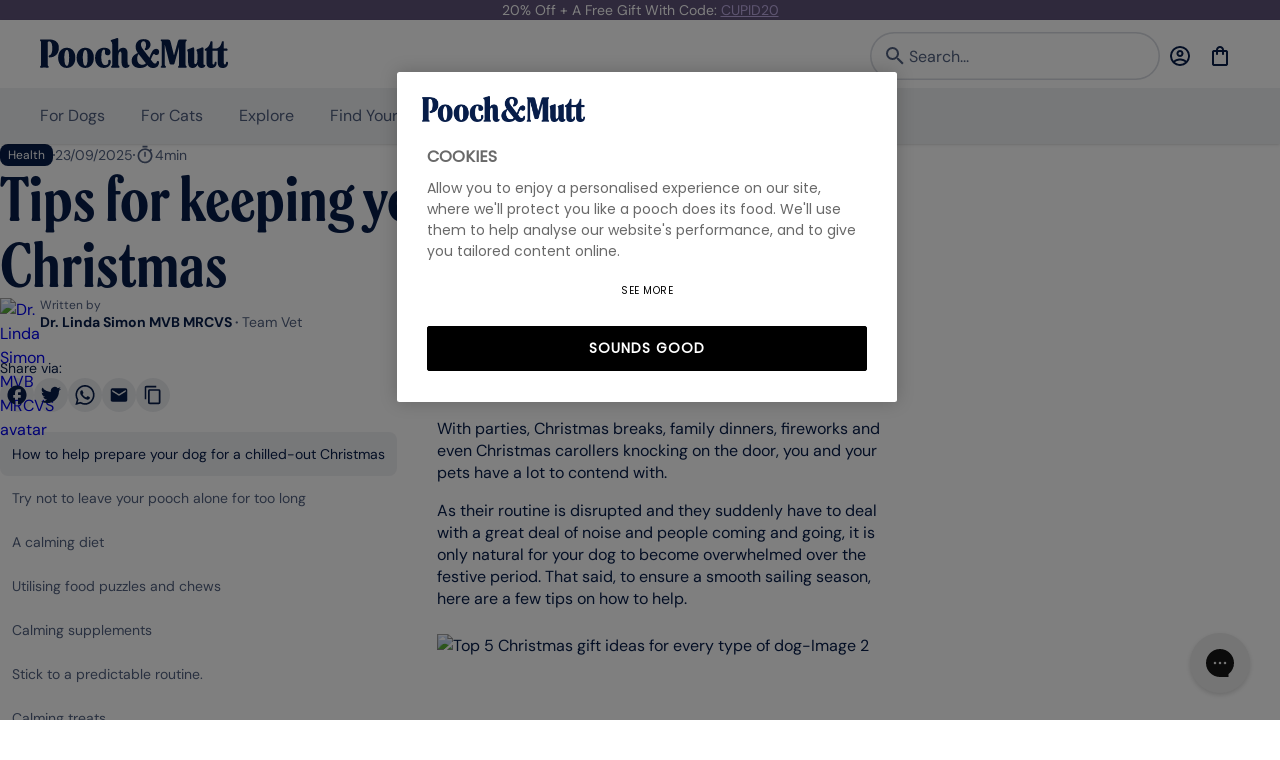

--- FILE ---
content_type: text/html
request_url: https://www.poochandmutt.co.uk/blogs/health/tips-for-keep-your-dog-calm-this-christmas
body_size: 49988
content:
<!DOCTYPE html><html lang="en"> <head><meta name="sentry-trace" content="019bfba5a869e857fd0eaf527fb8fa89-0be633e474153e3a-1"/>
<meta name="baggage" content="sentry-environment=production,sentry-release=5be51708ef5c6c4529881cc88641811098e78a1b,sentry-public_key=a09edecf1d414fe0082c363090385cc9,sentry-trace_id=019bfba5a869e857fd0eaf527fb8fa89,sentry-org_id=4510414937980928,sentry-transaction=GET%20%2Fblogs%2F%5Bcategory%5D%2F%5Bslug%5D,sentry-sampled=true"/>
<meta name="sentry-route-name" content="%2Fblogs%2F%5Bcategory%5D%2F%5Bslug%5D"/><meta charset="UTF-8"><meta name="viewport" content="width=device-width"><link rel="icon" type="image/svg+xml" href="/favicon.svg"><link rel="icon" type="image/x-icon" href="/favicon.ico"><link rel="icon" type="image/png" sizes="96x96" href="/favicon-96x96.png"><link rel="apple-touch-icon" sizes="180x180" href="/apple-touch-icon.png"><title>Tips for keeping your dog calm this Christmas - Pooch and Mutt</title><meta name="description" content="Christmas can be a hectic time for everyone, including our dogs! For a safe, calm and happy pooch this Christmas, check out our expert advice."><link rel="canonical" href="https://www.poochandmutt.co.uk/blogs/health/tips-for-keep-your-dog-calm-this-christmas"><meta name="robots" content="max-image-preview:large"><!-- Open Graph Meta Tags --><meta property="og:title" content="Tips for keeping your dog calm this Christmas - Pooch and Mutt"><meta property="og:description" content="Christmas can be a hectic time for everyone, including our dogs! For a safe, calm and happy pooch this Christmas, check out our expert advice."><meta property="og:url" content="https://www.poochandmutt.co.uk/blogs/health/tips-for-keep-your-dog-calm-this-christmas"><meta property="og:image" content="https://images.ctfassets.net/5gwznsevsdag/7rgZXmtxQd1oeDzSN29R0I/d2874f81534aaa520d0e795a0e56d503/Blog-Images-10Tips_d6795d36-48bb-4fd1-8821-ff023cbc38ed.jpg"><meta property="og:site_name" content="Pooch & Mutt"><meta property="og:locale" content="en_GB"><meta property="og:type" content="website"><!-- Twitter Card Meta Tags --><meta name="twitter:card" content="summary_large_image"><meta name="twitter:title" content="Tips for keeping your dog calm this Christmas - Pooch and Mutt"><meta name="twitter:description" content="Christmas can be a hectic time for everyone, including our dogs! For a safe, calm and happy pooch this Christmas, check out our expert advice."><meta name="twitter:image" content="https://images.ctfassets.net/5gwznsevsdag/7rgZXmtxQd1oeDzSN29R0I/d2874f81534aaa520d0e795a0e56d503/Blog-Images-10Tips_d6795d36-48bb-4fd1-8821-ff023cbc38ed.jpg"><!-- Preload TypeKit fonts for better performance --><link rel="preload" href="https://use.typekit.net/suf6zjv.css" as="style" id="typekit-preload"><noscript><link rel="stylesheet" href="https://use.typekit.net/suf6zjv.css"></noscript><script type="module" src="/_astro/Layout.astro_astro_type_script_index_0_lang.Cu0OFDhG.js"></script><meta name="generator" content="Astro v5.16.4"><!-- Structured data for Blog page --><script type="application/ld+json">{"@context":"https://schema.org","@type":"Article","@id":"https://www.poochandmutt.co.uk/blogs/health/tips-for-keep-your-dog-calm-this-christmas#article","mainEntityOfPage":"https://www.poochandmutt.co.uk/blogs/health/tips-for-keep-your-dog-calm-this-christmas","isPartOf":{"@id":"https://www.poochandmutt.co.uk/#website"},"publisher":{"@id":"https://www.poochandmutt.co.uk/#org"},"headline":"Tips for keeping your dog calm this Christmas","description":"In many UK households, the last two weeks in December can be a little hectic, to say the least. ","articleSection":"Health","inLanguage":"en-GB","timeRequired":"PT4M","image":{"@type":"ImageObject","url":"https://images.ctfassets.net/5gwznsevsdag/7rgZXmtxQd1oeDzSN29R0I/d2874f81534aaa520d0e795a0e56d503/Blog-Images-10Tips_d6795d36-48bb-4fd1-8821-ff023cbc38ed.jpg"},"author":{"@type":"Person","@id":"https://www.poochandmutt.co.uk//blogs/authors/dr-linda-simon-mvb-mrcvs#person","name":"Dr. Linda Simon MVB MRCVS","jobTitle":"Team Vet","url":"https://www.poochandmutt.co.uk//blogs/authors/dr-linda-simon-mvb-mrcvs"},"datePublished":"23/09/2025","dateModified":"14/01/2026"}</script><!-- Structured data for WebSite --><script type="application/ld+json">{"@context":"https://schema.org","@type":"WebSite","@id":"Pooch & Mutt","url":"https://www.poochandmutt.co.uk/blogs/health/tips-for-keep-your-dog-calm-this-christmas","name":"Pooch & Mutt","inLanguage":"en","publisher":{"@id":"https://www.poochandmutt.co.uk/#org"},"potentialAction":{"@type":"SearchAction","target":"https://www.poochandmutt.co.uk/search?q={query}","query-input":"required name=query"}}</script><!-- Structured data for OfferShippingDetails --><script type="application/ld+json">[{"@context":"https://schema.org","@type":"OfferShippingDetails","@id":"https://www.poochandmutt.co.uk/#ship_gb_0_999","shippingDestination":{"@type":"DefinedRegion","addressCountry":"GB"},"deliveryTime":{"@type":"ShippingDeliveryTime","handlingTime":{"@type":"QuantitativeValue","minValue":0,"maxValue":1,"unitCode":"DAY"},"transitTime":{"@type":"QuantitativeValue","minValue":1,"maxValue":2,"unitCode":"DAY"}},"shippingRate":{"@type":"MonetaryAmount","value":"2.49","currency":"GBP"}},{"@context":"https://schema.org","@type":"OfferShippingDetails","@id":"https://www.poochandmutt.co.uk/#ship_gb_10_1999","shippingDestination":{"@type":"DefinedRegion","addressCountry":"GB"},"deliveryTime":{"@type":"ShippingDeliveryTime","handlingTime":{"@type":"QuantitativeValue","minValue":0,"maxValue":1,"unitCode":"DAY"},"transitTime":{"@type":"QuantitativeValue","minValue":1,"maxValue":2,"unitCode":"DAY"}},"shippingRate":{"@type":"MonetaryAmount","value":"3.49","currency":"GBP"}},{"@context":"https://schema.org","@type":"OfferShippingDetails","@id":"https://www.poochandmutt.co.uk/#ship_gb_20_3998","shippingDestination":{"@type":"DefinedRegion","addressCountry":"GB"},"deliveryTime":{"@type":"ShippingDeliveryTime","handlingTime":{"@type":"QuantitativeValue","minValue":0,"maxValue":1,"unitCode":"DAY"},"transitTime":{"@type":"QuantitativeValue","minValue":1,"maxValue":2,"unitCode":"DAY"}},"shippingRate":{"@type":"MonetaryAmount","value":"4.99","currency":"GBP"}},{"@context":"https://schema.org","@type":"OfferShippingDetails","@id":"https://www.poochandmutt.co.uk/#ship_gb_free_over_3999","shippingDestination":{"@type":"DefinedRegion","addressCountry":"GB"},"deliveryTime":{"@type":"ShippingDeliveryTime","handlingTime":{"@type":"QuantitativeValue","minValue":0,"maxValue":1,"unitCode":"DAY"},"transitTime":{"@type":"QuantitativeValue","minValue":1,"maxValue":2,"unitCode":"DAY"}},"shippingRate":{"@type":"MonetaryAmount","value":"0.00","currency":"GBP"}}]</script><!-- Structured data for MerchantReturnPolicy --><script type="application/ld+json">{"@context":"https://schema.org/","@type":"MerchantReturnPolicy","@id":"https://www.poochandmutt.co.uk/#return_policy","applicableCountry":"GB","returnPolicyCategory":"https://schema.org/MerchantReturnFiniteReturnWindow","merchantReturnDays":14,"returnMethod":"https://schema.org/ReturnByMail","returnFees":"https://schema.org/FreeReturn"}</script><!-- Structured data for Corporation --><script type="application/ld+json">{"@context":"https://schema.org","@type":"Corporation","@id":"https://www.poochandmutt.co.uk/#org","name":"Pooch & Mutt","alternateName":"Pooch and Mutt","url":"https://www.poochandmutt.co.uk/","foundingDate":"2007","founder":{"@type":"Person","@id":"https://www.poochandmutt.co.uk/about-us#founder","name":"Guy Blaskey"},"description":"Grain-free dog food, wheat-free dog treats, and health supplements for dogs focused on mobility, digestion, calming, weight loss and more.","slogan":"Health Food For Dogs","logo":{"@type":"ImageObject","@id":"https://www.poochandmutt.co.uk/#logo","url":"https://www.poochandmutt.co.uk/logo.svg"},"contactPoint":[{"@type":"ContactPoint","contactType":"customer support","email":"pooch@poochandmutt.com","telephone":"+442030111567","areaServed":"GB","availableLanguage":["en"]}],"sameAs":["https://www.facebook.com/poochandmutt","@poochandmutt","@poochandmutt","https://www.pinterest.co.uk/poochandmutt/","https://www.tiktok.com/@poochandmutt","https://www.youtube.com/@PoochandMutt","https://www.linkedin.com/company/pooch-and-mutt/","https://www.crunchbase.com/organization/pooch-and-mutt"],"parentOrganization":{"@type":"Organization","@id":"https://www.poochandmutt.co.uk/#vafo","name":"VAFO Group","url":"https://www.vafo.com/","sameAs":["https://www.linkedin.com/company/vafo"]}}</script><link rel="stylesheet" href="/_astro/_slug_.Be1gU3Hu.css?dpl=6977aa93c463e9000805367c">
<link rel="stylesheet" href="/_astro/_slug_.Dm0kQcFC.css?dpl=6977aa93c463e9000805367c">
<link rel="stylesheet" href="/_astro/account-details.C1FUi2cM.css?dpl=6977aa93c463e9000805367c">
<link rel="stylesheet" href="/_astro/pooch-rewards.YII674Kp.css?dpl=6977aa93c463e9000805367c">
<link rel="stylesheet" href="/_astro/account-details.Bk-So4CZ.css?dpl=6977aa93c463e9000805367c">
<link rel="stylesheet" href="/_astro/account-details.BaDVIq1h.css?dpl=6977aa93c463e9000805367c">
<link rel="stylesheet" href="/_astro/_slug_.wNmSkp6U.css?dpl=6977aa93c463e9000805367c">
<link rel="stylesheet" href="/_astro/account-details.CQHWtB7U.css?dpl=6977aa93c463e9000805367c">
<link rel="stylesheet" href="/_astro/log-in.BZSu-9jF.css?dpl=6977aa93c463e9000805367c">
<link rel="stylesheet" href="/_astro/report.Dt7yqwJJ.css?dpl=6977aa93c463e9000805367c">
<link rel="stylesheet" href="/_astro/order-history.XLiljtqX.css?dpl=6977aa93c463e9000805367c">
<link rel="stylesheet" href="/_astro/log-in.BFQOw-4t.css?dpl=6977aa93c463e9000805367c">
<link rel="stylesheet" href="/_astro/pooch-rewards.Bq4_NJWm.css?dpl=6977aa93c463e9000805367c">
<link rel="stylesheet" href="/_astro/supplements.Bt9RWppG.css?dpl=6977aa93c463e9000805367c">
<link rel="stylesheet" href="/_astro/_slug_.CDPtmjN4.css?dpl=6977aa93c463e9000805367c">
<link rel="stylesheet" href="/_astro/index.BbgzE38E.css?dpl=6977aa93c463e9000805367c">
<link rel="stylesheet" href="/_astro/index.tgckptry.css?dpl=6977aa93c463e9000805367c">
<link rel="stylesheet" href="/_astro/index.DRdpSPbT.css?dpl=6977aa93c463e9000805367c">
<link rel="stylesheet" href="/_astro/pooch-rewards.DRuP3_bi.css?dpl=6977aa93c463e9000805367c">
<link rel="stylesheet" href="/_astro/_slug_.XnitBjpl.css?dpl=6977aa93c463e9000805367c">
<link rel="stylesheet" href="/_astro/index.DDdW7xB4.css?dpl=6977aa93c463e9000805367c">
<link rel="stylesheet" href="/_astro/index.CdP1P0IJ.css?dpl=6977aa93c463e9000805367c">
<link rel="stylesheet" href="/_astro/log-in.CBaivA06.css?dpl=6977aa93c463e9000805367c">
<link rel="stylesheet" href="/_astro/_slug_.C5vSY24U.css?dpl=6977aa93c463e9000805367c">
<link rel="stylesheet" href="/_astro/cart.TsrZACfR.css?dpl=6977aa93c463e9000805367c">
<link rel="stylesheet" href="/_astro/_slug_.6ekjb_KT.css?dpl=6977aa93c463e9000805367c">
<link rel="stylesheet" href="/_astro/account-details.CSLxi4hR.css?dpl=6977aa93c463e9000805367c">
<link rel="stylesheet" href="/_astro/_slug_.D9cmb6Qq.css?dpl=6977aa93c463e9000805367c">
<link rel="stylesheet" href="/_astro/log-in.BwEYca5K.css?dpl=6977aa93c463e9000805367c">
<link rel="stylesheet" href="/_astro/pooch-rewards.B3skV8Fv.css?dpl=6977aa93c463e9000805367c">
<link rel="stylesheet" href="/_astro/account-details.DN5v8cYj.css?dpl=6977aa93c463e9000805367c">
<link rel="stylesheet" href="/_astro/index.CGRBzmfj.css?dpl=6977aa93c463e9000805367c">
<link rel="stylesheet" href="/_astro/index.BrFNSEjm.css?dpl=6977aa93c463e9000805367c">
<link rel="stylesheet" href="/_astro/account-details.DQoIcFY4.css?dpl=6977aa93c463e9000805367c">
<link rel="stylesheet" href="/_astro/report.CyW-E3XK.css?dpl=6977aa93c463e9000805367c">
<link rel="stylesheet" href="/_astro/supplements.6lV9WPV6.css?dpl=6977aa93c463e9000805367c">
<link rel="stylesheet" href="/_astro/index.T4QJx2fJ.css?dpl=6977aa93c463e9000805367c">
<link rel="stylesheet" href="/_astro/index.D7NkJDGz.css?dpl=6977aa93c463e9000805367c">
<link rel="stylesheet" href="/_astro/log-in.CsUpmy_o.css?dpl=6977aa93c463e9000805367c"><script type="module" src="/_astro/page.DvynZT2t.js?dpl=6977aa93c463e9000805367c"></script><link rel="preload" as="fetch" href="/_server-islands/CartStoreIsland?e=default&p=&s=" crossorigin="anonymous"><link rel="preload" as="fetch" href="/_server-islands/ProductDetailsSectionIsland?e=default&p=3A77964A128B7EB13ED83DB0AqxeI02pVTT0dUAzuY0OwYsNIyy9cO39qeHiUkRP7N9BcpMOq4F7EwLqEigGFLqq7O6VxNaXxG8ASC6YQ46HGNiJob9kF6mIkV3Nbrm2VwfQAdNAuJ34d47v4Fp7k9I8M80WMOUk7hly31MbXfj1I%2Fun%2FgTk4NrkC8mG0fkMY9gN2Dr29cSjwEmH%2Bwru%2FYDqP7MzR5ZR0ugwl36w54qxJBHUvLWdTKehrinzOPhqMKJXqwAdTJAG%2B%2F1lb4e8T0BE110kfDY1k4AADVI3ApCcOUhOcvlRNacqQNMhXaa0YVi3pkTudUWyDvoB%2BYKuSAsohqs2XNNt4CFADORQOnUFaC6wBZL2SxStmitvFcYjzz7mPVosauxV7GGs4MZ233%2BoTmQxfbckW7HCJsUhfre627mCgylzRyPIJdE9as00pAq5%2FuqNfVPopoDVE%2BzbjA0SjCcVIcPER%2FGQZfC1NudM%2FMhdwQx41M44vuJyOUa2OtQwifxCJ0FPW88JiTe9fLAgAfTrMHOgJujpgUESkb1VpUvJp20FjNrR29mGd%2FkbVjiMAjuLsfMUUOcHT3ECMCGdomdNrHofE6vHFYNcYw7kF3WQEMQYE3aHsnYQuC8D%2BlpwYRXPw%2FaoiaTZdV4fWNeOe2ZdgqN3oOKRgY4ltn9b0HPzU73nMdpK%2FnGVstYDM3eFtHpYAmNpzh9%2F8UQDRCjf9rS7bUL2qoLpQfs1JhcAbjIHjVG7f8YM5BiG9rtAB3TsZXtSXHCiUGPqNIhijCKGwZp%2BL7unikrmoeoO6Z9hv5tjsclSXo28EQnQjIfNXYbvvU5%2BZ93NorxaIupPVYILHhGCBwzmCCP7tt1eaZSis8qYP8IoOD%2FfPIpHtzuj4215qvaEW3XM%2F8s9Pi5xj5zFxcu7iPwHv4Nzm7Z%2FHl4ARnawWyecZCbYOE8etAFvEQZN4F0KGXiqQKYUx6sDT80OTewXe2UhtzzXYu9g9vyxtEfKUbIaHZzSLAHRPcLuxbpKRExfhGgEqUvJbHRurOrQrOs%3D&s=" crossorigin="anonymous"><link rel="preload" as="fetch" href="/_server-islands/UserAuthIsland?e=default&p=4F5C279B2C62D07CE3BA9A9CBrUONJPgPbJfIIc3eDH6Q7G9fKGnBs1H4sjjFT86NBv%2Bq4suYwQrb6JPkBD4QFQpMaHjU3eHIbERgrnzp%2Br9aTCN&s=" crossorigin="anonymous"><link rel="preload" as="fetch" href="/_server-islands/PoochPointsIsland?e=default&p=53AF4EBA74CDF6214E25434CAn%2FiBRly%2BxDljcl7I7A3VXc3DIYACqfQcIettkegxTxRJ%2BQt4gJ1t7GjI0TCJBI2&s=" crossorigin="anonymous"><link rel="preload" as="fetch" href="/_server-islands/FeefoStarRatingIsland?e=default&p=8733F4EEF9FF2F27424BA8CE4EoCnDo%2F2gR%2B7ei%2F6pcqfD65Uobp2pd5Nt%2F2yh8giEkqio6yfkj0%2FXZUjO%2BiZk65ojjbkOOhhPI4t4erlTT1hVz5CdYVfr7PY8E4AOnVejqegkdbFXgCbX37H%2Bj%2B9NCBOyYyiPoK0wZwzhXuriabag6pe6bxuwCsjMuzYDs3X2pxp4fSdseGxbYjAinl8oiR%2F42UN8T5cfCTq2LO96VAew%3D%3D&s=" crossorigin="anonymous"><link rel="preload" as="fetch" href="/_server-islands/ProductDetailsSectionIsland?e=default&p=7DAC64206A8BE4DEE697DD090RqTXtuy2L0g4%2BgFSWJS9mXV2gb4p2yWxbIoRdjkfkcgWb1BOkJzjDjcUPi%2FPfpCkfzfS86By7SVf62kqfH%2Bcd%2FzFjw2K7XNZBnEi1UkX%2F4ONHmlhOPgmqPcop9WID2XeCmwNGSBZwjtGNSX1UV41oT2S8hcfeE3K0USwwC1tozBWUuxKEfZ3SxZMy6th9RW0f%2FGa9K%2BdnLnZNYGRxspQ3CpEEZ%2BmJFWc%2B91wnhHKebGTNjeK3lyGjJgodL14wx%2BKSY4GPP%2FSar7arRlyzFwmUjYSO9HSHEYL%2BOAjzJd6uJdwAGDBi%2FmhQhio5GOUXAxv%2BwzrR3Yny165N5JzQSGSQHXreum0ocqKjf9ZrHCol8egNDjNB0cz8QIB4jiiLZGTvVVBirGBSNVv7Jvh40aiU%2Fd3MHbQtNEptueSOqr%2FvrCqwn1Iqye4zYqqG2%2F6gg6TsdkLFnEZQmO9Ku3Bgth8ZqqtDF6K4u2bI08WpXHmOmIHail%2BfxrcdVuGc6w4omjmeic21S38fqxMaLJSlGejB3E%2F2xTPK4xfI0t2hrm%2FpXEHOIj0hVdee%2BY6DkOeyL1M0eg2oZ5%2F0pXXmF%2F1olxsTqWl7bn2yyyJ3%2FXuMpp2BKaS0q6dBAfzA%3D%3D&s=" crossorigin="anonymous"><link rel="preload" as="fetch" href="/_server-islands/FeefoStarRatingIsland?e=default&p=5B49FA8EA8ADF0ABF063FEC3L57UI07InkhwDsyuL1pM2Ly3yzHaHK8nI49%2B1Yzs9hZE0wgDk7Z3E4cYpc7UTM6ngzMLreEsHtTBRNG2uqWw2gD07PeuDL8a781UAAgvl3cKApAJYiXITM7YoheO%2BEc%2B0532rbDegYHvlQpwdFy5MXRjw%2BlMfQK0%2FJYUEkcUvq1NVZWaPvk3OBF0IXMDuk8yNRyYhA5z&s=" crossorigin="anonymous"><link rel="preload" as="fetch" href="/_server-islands/ProductDetailsSectionIsland?e=default&p=7FC6AE019F2753C6816D9C74pWQe4QQagtO5DoY7cA%2BlewpWvhVHoSFRPNsGc8gAoMntb4a4r%2FtKHAXQw%2FE3p%2BA7iXkOgZA5Xo4AaAY4ylE8D3Xo3TrgW0itQvDawIFwBklt5HJCe6ItmBfQM8g3Iy8MKODpT%2BM%2BjmQ4FfJTuXwyopiOIilKJd4ZTRsNfEJhPwtxcT4%2BP9eqrO4qULdAteyDooESpBnaRqqdnZD6c01ZHQjMY5LiODkgcJeGFXmsAXbxqwp4Cp1Fmz30Sp1r4zz5sodfyUoDg6PuPfQmR3tZ0nasomlYA2Mecz%2Be82XJe4pF0I3GXXXWd0tPa9mPe4e%2BBSuZeFv6hrDZNaZFZN9CCI%2BTNxFoySDgV1jRkFdQI5GyPHVvfKk56QNwlbmHSSSZwl291wR78TiR0nBw3%2B37%2Fa66wwn79lxVaPZPzNlG7rRZejyLr1qTC1GIP8Z33HBgqjG8fRWROzjNQEKhkLviVjVYPUsXtEaNzSseKwWVufclPrCmZviHW%2B12JUDeNbt5yU6TgWqU0wDaF5e6r%2BOvgWuqyXXLGjbGbdfuhWdJRIgCWyN1WSuX84JGEzpYRz9%2B%2B0FGPCsO4so3oHxvS916%2Fqs%3D&s=" crossorigin="anonymous"><link rel="preload" as="fetch" href="/_server-islands/FeefoStarRatingIsland?e=default&p=1A1188D9641D00C80381E6BFGqzdfagOanyPghGo5Muf%2BJwCmOodI%2BwR2HuvioZZQlqlIzuSlyXnnSCKJNcJcxmRStopxk9IQHzHeg7bR1BWks4QvigqpGzXeNzf6mtk6kKSazcHLg6QlmDlEzqWq%2FeRiVqjFoYauj%2Ftbxn9epp7s%2BYZza0XHCZCgZwhdTRM2%2FC9dPWzRNedtOKkdFnQj3Tvs6JEU6VEEHuWe%2BQ%3D&s=" crossorigin="anonymous"><link rel="preload" as="fetch" href="/_server-islands/ProductDetailsSectionIsland?e=default&p=5486351A6C38EAD195490577LPJnXDNDHeB9TrqM54yMQbDwXsDf0MRHIDbJC%2FhgwIwHRCjR6Vj9Y7mBpu9PHWq2GNmMlXmWA60ULL1IBwPIDKzGJzRKATgR9O4TjlD3Dj629GlD9kLD61hC1NhSAiCnxJAKdxs52zT2mG%2F2MLY1IwTx67xC26nHSeudHR6uwIY74ExNRBNls3ysiS4d4hQdxNeYRLEsxT5Wfg9YJR3apleK9fM3xWdJTECuOOqkD8TilzTtVIiYbpwpQVeLP%2FzVNnX%2BGUBeuafAPIbbZD6uvUFhojkDsX5YFCpXvWLjASJO6UoO56hrtWj412Ma4bnXAycvLIPBdHb0TPMj6Il9kHPZbOpuEr8YxCDAWnmoJBrtgFpanX5bNcKXALMJ%2FKZwLbHH4BmFc%2BTTp59ojM6XhYNaW6gnnbYjDly1CaA8b57PQ4%2BzzQqZ8wmQOwWalzSHeECmfFH4R3D30WxxekDmb4A%2Ft7zp5ZsQhNNGtFS4VYhAyNitb7hYN0DKkkNE%2Fmbv4%2B0pL4cjTdYXSkl4883U5JMZoN%2FmMwaIcCzkVIHqdcez5mOrP45Uo5PFJrwmt3oNIeSHV57sjQ2hVm1gi7UWevyJ7w%3D%3D&s=" crossorigin="anonymous"><link rel="preload" as="fetch" href="/_server-islands/FeefoStarRatingIsland?e=default&p=A3F971FEDBA49BE74232FCBEdiX1z6r2yfNPD0lGLg5MWlmCSwotWNkN5E4NjQEXMVdADb6Pf8po8IsBGxtZwcHzevKsXcJk%2BMokxieTqfHBOFW2xyJRyNbBeyN%2FC08bzorujj8zy901%2BNmjAJQMMB1SoGwPgJriESoGFBklj6GWuKRjhr4eu9eLMUJslJdYIgq1u%2B34BDpQ1Sq%2BWNmu%2F2eiIR44dQg%3D&s=" crossorigin="anonymous"><link rel="preload" as="fetch" href="/_server-islands/ProductDetailsSectionIsland?e=default&p=A614A208D89C8FFBD8767B44K0xAxqmm26xKrSO4bL0xw7fhTqftwKH0h%2Fkk3dz8pbxVDVTurHgi2YQCrwk%2F9CpK5cLY6%2BFVKO3frwvGMqYzzeZ35ppDHiGfB3bw%2BtfEXLJE5SokXWjPkxWwHWSndMLcdzxia4hgOdlGUgoUqmDBmlt%2BI6OVpdnqdQbVM1uGPKPqJ9i0ej60EEeVc0Ts8I6%2F3U847T8vWlWeURNUUC%2BHtX1Ii3OMJ%2FmMyZzrOG3LVl1KoNq7SJL9e%2Fh7UKdhfq7PcOjchUVp3VpwoUdiDeE1IXiraEufNIkTst1RC6oQSIAVbQLmHfKUwLxO5G4KQv9UDz%2FoVVpmRFUwnZClNI%2B1owFc0%2FjtGmARQrZGEAptJqHr8KvHO%2Ba%2F7%2FLexa%2B7KvBtgFwIj%2FRXUBd%2F0sjDOqZ1MhWlfsWvAaYhpd4Zax0b7x%2BqfUDUzvPRNTJs0HYZMN2s1ww3Qckb%2BpNuQm98ZJ7rVSaPjuNm1QZa12yUGsrazReOZKfNEAdZ8OKbjfIQ3jn8PUgZ98VDrQdF%2Bo87ebJZz0ANJHndz7dEamPkXcpfDlNVJ1juZPNEIklP6n615gd7fwbLWCbMRpUPN06IoBPFEQ%3D%3D&s=" crossorigin="anonymous"><link rel="preload" as="fetch" href="/_server-islands/PoochPointsIsland?e=default&p=F6A3C17F2F52F7A3DDE37337lZUE1%2Fo8VGbSuH599aQpPlV177jaTaQrtJm4FpTjPK3a6VTgnTZnflgIiytJ0lAMUlUMX9378Ll5%2Fd6p%2FNRDkUmv&s=" crossorigin="anonymous"><link rel="preload" as="fetch" href="/_server-islands/UserAuthIsland?e=default&p=E95541E15E3A79574EB47DC1SQGhXVOQNd6BsvTN3b4QGT5DyNGI9UCqOvL1ojCh3MIDDd93u0gBpLUx29umiobDYHXe7yo4Z%2BUOiYOYI%2BIZ4VM%3D&s=" crossorigin="anonymous"><link rel="preload" as="fetch" href="/_server-islands/FeefoStarRatingIsland1?e=default&p=B65512286E7787BA994F615B8YCHqwmdPLtHGOLa3b66QCLpR%2BTQcrrY7%2FU6z5%2B2hN5EYEDPC8M1K6ywkxDvUBuMn2JsGUcVXhJPKK4VUy0sfXbs%2B%2FJc6LObc5K%2FrooqFMSPfgzJ4ZYpp97IW7lvqbMwbxgqoxlnp4izNqz2v5nKEEISg8A%2BagFvDu4VTYykX2Y4ADb9p0KTITQrtzAO27PP6NQzlsWe7YJ2bKPJ8A%3D%3D&s=" crossorigin="anonymous"></head> <body> <snowplow-global-data customer-logged-in="false"></snowplow-global-data> <script type="text/javascript">
	// Conditionally load OneTrust script only for poochandmutt.co.uk domain
	if (window.location.hostname.includes('poochandmutt.co.uk')) {
		const script = document.createElement('script');
		script.src = 'https://cdn-ukwest.onetrust.com/scripttemplates/otSDKStub.js';
		script.type = 'text/javascript';
		script.setAttribute('data-domain-script', '76d23700-31a2-4496-93df-62ba539b4fd6');
		script.defer = true;
		document.head.appendChild(script);
	}
</script> <script type="text/javascript">
	function OptanonWrapper() {
		if (OneTrust.IsAlertBoxClosed()) {
			let availableGroups = {
				C0001: 'Required',
				C0002: 'Analytics',
				C0003: 'Functional',
				C0004: 'Targeting',
				C0005: 'Social',
			};

			let activeGroupIds = OnetrustActiveGroups.split(',').filter(Boolean);

			let activeGroups = activeGroupIds.map((groupId) => {
				return availableGroups[groupId];
			});

			let detail = {
				groups: activeGroups,
			};

			let hb_event = new CustomEvent('hb_consent_ready', { detail: detail });
			window.dispatchEvent(hb_event);
		}
	}
</script> <script type="module" src="/_astro/SnowplowGlobalData.astro_astro_type_script_index_0_lang.CneX2zQv.js"></script> <!-- Styles for OneTrust banner and preferences center -->  <div class="global-promo-bar  global-promo-bar_dark" data-astro-cid-avfvloi6> <div class="global-promo-bar__text p3" data-astro-cid-avfvloi6> <div data-astro-cid-rzyzl636> <p data-astro-cid-rzyzl636> <span data-astro-cid-rzyzl636>20% Off + A Free Gift With Code: </span><a href="/collections/landing/sale" rel="noopener noreferrer" target="_blank" data-astro-cid-rzyzl636> <span data-astro-cid-rzyzl636>CUPID20</span> </a><span data-astro-cid-rzyzl636></span> </p> </div>  </div> </div> <header data-astro-cid-mb6pvx4c> <div class="desktop-only" data-astro-cid-mb6pvx4c> <div class="logo" data-astro-cid-mb6pvx4c> <a href="/" data-astro-cid-mb6pvx4c> <!-- REBRAND LOGO --> <!-- <RebrandLogo /> --> <!-- ORIGINAL LOGO --> <svg width="188" height="30" viewBox="0 0 188 30" fill="none" data-astro-cid-mb6pvx4c="true">
  <path d="M145.613 5.67155V25.5258C145.613 27.1371 145.586 27.5995 146.316 28.1836C147.001 28.733 146.772 29.7601 145.921 29.7601C144.797 29.7601 144.323 29.6363 142.266 29.6363C140.209 29.6363 139.861 29.7601 138.738 29.7601C137.889 29.7601 137.658 28.733 138.343 28.1836C139.073 27.5995 139.046 27.1391 139.046 25.5258V8.96576L134.658 24.8623C134.292 26.199 133.864 26.4446 133.171 26.4446C132.849 26.4446 132.518 26.4118 132.068 26.4176C131.64 26.4234 131.236 26.4601 130.933 26.4601C130.217 26.4601 129.789 26.2299 129.427 24.8217L124.808 6.79928V25.5258C124.808 27.1371 124.842 27.5995 125.572 28.1836C126.258 28.733 126.028 29.7601 125.177 29.7601C124.592 29.7601 123.956 29.6828 123.286 29.6828C122.616 29.6828 122.079 29.7601 121.484 29.7601C120.635 29.7601 120.403 28.733 121.089 28.1836C121.819 27.5995 121.854 27.1391 121.854 25.5258V5.67155C121.854 4.06022 121.88 3.59791 121.151 3.01373C120.465 2.46438 120.694 1.43723 121.545 1.43723C122.695 1.43723 123.968 1.56103 125.121 1.56103C126.419 1.56103 126.772 1.49913 127.896 1.49913C130.04 1.49913 130.354 2.69456 131.082 5.67155L133.984 17.535L137.317 5.4607C138.243 2.10458 138.524 1.49913 140.036 1.49913C141.012 1.49913 141.45 1.55716 142.85 1.55716C144.375 1.55716 144.9 1.43723 145.921 1.43723C146.77 1.43723 147.001 2.46438 146.316 3.01373C145.586 3.59791 145.613 4.05829 145.613 5.67155ZM36.602 20.0651C36.4653 14.3491 39.8006 9.63698 45.3948 9.74724C51.3953 9.8575 53.866 14.6586 53.866 19.8369C53.866 25.0152 51.0988 29.8143 45.3679 29.9516C39.8738 30.0909 36.6848 25.2202 36.602 20.0651ZM42.8663 20.5197C43.0551 24.224 43.446 27.9012 45.3967 27.8122C47.3186 27.7058 47.6325 22.8525 47.6325 19.6105C47.6055 15.9275 47.1048 11.9563 45.3967 11.9389C43.2881 11.8847 42.6776 16.858 42.8663 20.5216V20.5197ZM26.9041 9.74724C32.9046 9.8575 35.3753 14.6586 35.3753 19.8369C35.3753 25.0152 32.608 29.8143 26.8771 29.9516C21.383 30.0909 18.194 25.2202 18.1112 20.0651C17.9745 14.3491 21.3099 9.63698 26.9041 9.74724ZM24.3737 20.5197C24.5624 24.224 24.9533 27.9012 26.9041 27.8122C28.8259 27.7058 29.1398 22.8525 29.1398 19.6105C29.1129 15.9275 28.6122 11.9563 26.9041 11.9389C24.7954 11.8847 24.185 16.858 24.3737 20.5216V20.5197ZM63.7257 29.9516C68.1318 29.9516 70.797 27.2068 70.797 23.6031C70.797 22.4115 70.2674 21.7944 69.4894 21.7944C68.7114 21.7944 68.1915 22.1716 68.1915 22.8641C68.1915 23.3961 68.3378 23.7791 68.3378 24.3749C68.3378 25.6767 67.4058 27.1449 65.1431 27.1449C62.5992 27.1449 61.3109 24.0035 61.3378 19.5486C61.3378 14.8946 61.9348 11.5907 63.9164 11.5907C64.8022 11.5907 65.0198 12.231 65.0391 12.9235C65.0545 13.4806 64.9408 13.7785 64.9408 14.3936C64.9408 15.7205 65.3029 17.3222 67.6946 17.3222C69.397 17.3222 70.5447 16.0919 70.5447 14.322C70.5447 11.4727 68.0239 9.74338 63.9934 9.74338C59.104 9.74338 55.0908 13.3606 55.0638 19.773C55.0099 26.0849 58.7054 29.9749 63.7276 29.9516H63.7257ZM0.402337 28.1372C-0.283219 28.6866 -0.0540585 29.7137 0.797109 29.7137C1.92173 29.7137 2.53218 29.5899 4.32502 29.5899C6.01003 29.5899 6.85542 29.7137 7.98004 29.7137C8.82928 29.7137 9.06036 28.6866 8.37481 28.1372C7.64496 27.553 7.67192 27.0927 7.67192 25.4794V4.89393C7.73547 3.82423 8.25927 3.35225 9.02185 3.35225C11.2422 3.35225 12.2917 5.92882 12.2917 10.3159C12.2917 14.2601 11.3654 17.0069 9.34922 17.3899C8.27275 17.5949 8.40755 19.4403 9.60727 19.4403C15.3998 19.4403 18.8815 15.2834 18.8815 9.81495C18.8815 4.34651 15.4018 1.38887 8.59049 1.38887H0.799035C-0.0502066 1.38887 -0.281293 2.41602 0.404263 2.96537C1.13411 3.54955 1.10715 4.03895 1.10715 5.65027V25.4775C1.10715 27.0888 1.13411 27.5511 0.404263 28.1353L0.402337 28.1372ZM110.81 21.5643L112.539 23.8429C113.625 25.2183 114.222 25.5587 115.054 25.5587C117.06 25.5587 116.356 22.8932 117.84 22.8932C118.68 22.8932 119.007 23.7191 119.007 24.5277C119.007 28.114 116.099 30 113.169 30C110.428 30 109.096 29.116 107.393 27.1139C105.543 29.1528 103.136 30 99.9523 30C94.4736 30 91.6563 27.0636 91.6563 22.6804C91.6563 19.3339 93.5108 16.8405 97.8417 15.0319C96.434 12.9544 95.6195 10.9523 95.6195 8.79941C95.6195 4.33684 98.508 1.10452 103.727 1.10452C107.948 1.10452 110.501 3.18202 110.501 6.68322C110.501 9.98711 107.351 12.2097 105.891 12.2097C105.3 12.2097 104.796 11.8402 104.796 11.2638C104.796 10.2657 105.98 10.1805 105.98 6.94242C105.98 4.82816 105.375 3.18202 103.513 3.18202C102.144 3.18202 100.948 4.5767 100.948 6.42401C100.948 8.42414 101.984 10.0297 103.355 11.7628L109.429 19.7518C110.96 15.7244 112.458 10.8092 116.217 10.8092C118.139 10.8092 119.156 12.2542 119.156 13.9448C119.156 15.7921 117.971 17.0611 116.49 17.0611C114.867 17.0611 114.673 15.9449 113.975 15.9449C112.997 15.9449 111.946 18.8368 110.808 21.5662L110.81 21.5643ZM105.949 25.3053C105.949 25.3053 100.607 18.5834 98.5812 16.032C97.5818 17.2622 97.1735 18.802 97.1735 20.5719C97.1735 24.7656 99.3207 26.7677 102.246 26.7677C103.727 26.7677 104.948 26.2299 105.949 25.3053ZM71.5961 3.96737C71.9408 4.43742 72.2547 5.3427 72.2547 7.53433V25.4794C72.2547 27.0907 72.1584 27.553 71.4286 28.1372C70.743 28.6866 70.9722 29.7137 71.8234 29.7137C73.0712 29.7137 73.4891 29.6518 75.2049 29.6518C76.9207 29.6518 77.5119 29.7137 78.7598 29.7137C79.609 29.7137 79.8401 28.6866 79.1546 28.1372C78.4247 27.553 78.3284 27.0927 78.3284 25.4794V18.0398C78.3284 15.502 79.0583 13.556 80.2638 13.556C81.2729 13.556 81.5521 14.8946 81.5521 16.6858V23.547C81.5521 27.673 82.5419 29.9536 85.8715 29.9536C87.672 29.9536 89.4957 28.7543 89.4957 27.4737C89.4957 27.0752 89.3455 26.7367 88.9314 26.7367C88.71 26.7367 88.4596 26.8721 88.2709 26.8721C87.7856 26.8721 87.6219 26.3344 87.6219 24.2163V16.1558C87.6219 12.0298 86.3914 9.74918 83.0619 9.74918C80.6624 9.74918 79.1912 11.111 78.3265 12.7262V1.20317C78.3265 0.247598 77.8682 0 77.4099 0C77.0575 0 76.7051 0.141208 76.4932 0.21278C75.2242 0.707976 73.6586 1.25153 71.9119 1.66355C71.1051 1.85505 70.7141 2.15875 70.7141 2.65394C70.7141 3.35031 71.1763 3.39674 71.5961 3.96737ZM164.747 26.8509C164.562 26.8509 164.433 26.9031 164.239 26.9031C163.659 26.9031 163.472 26.0887 163.472 24.4194L163.476 10.608C163.476 9.65246 163.095 9.35844 162.636 9.35844C162.03 9.35844 161.406 9.71436 160.289 10.1689C159.675 10.4185 158.554 10.7763 157.68 11.0684C156.882 11.3334 156.482 11.6042 156.482 12.1052C156.482 12.6062 156.771 12.8151 157.027 13.4883C157.227 14.0183 157.406 14.9526 157.406 16.9392V21.7093C157.406 24.3014 156.532 26.1932 155.326 26.1932C154.315 26.1932 154.154 24.8546 154.154 23.0634V10.6061C154.154 9.65053 153.772 9.3565 153.314 9.3565C152.707 9.3565 152.083 9.71242 150.967 10.167C150.352 10.4165 149.231 10.7744 148.357 11.0665C147.56 11.3315 147.159 11.6023 147.159 12.1033C147.159 12.6043 147.448 12.8132 147.704 13.4864C147.905 14.0164 148.084 14.9507 148.084 16.9373V23.5934C148.084 27.7194 149.314 30 152.644 30C155.292 30 156.819 28.3442 157.649 26.5182C158.109 28.7833 159.293 30 161.725 30C163.649 30 165.342 28.6692 165.342 27.4524C165.342 27.0714 165.126 26.8509 164.751 26.8509H164.747ZM187.027 23.6514C185.319 23.6514 186.538 26.4601 184.88 26.4601C184.287 26.4601 183.854 26.0481 183.854 24.9977V12.7939H186.386C187.326 12.7939 187.609 12.2484 187.609 11.6332C187.609 11.0181 187.318 10.521 186.379 10.521H183.842V4.0699C183.842 3.50893 183.39 3.13173 182.831 3.13173C182.358 3.13173 181.949 3.38707 181.845 3.85131C180.944 7.87672 178.849 10.521 175.462 10.521H172.463V4.0699C172.463 3.50893 172.026 3.13947 171.468 3.13947C170.994 3.13947 170.57 3.38513 170.466 3.84938C169.656 7.49178 167.971 9.44548 165.409 10.6815C165.024 10.8672 164.778 11.256 164.778 11.6855C164.778 12.2987 165.117 12.7958 165.727 12.7958H166.401V24.1137C166.401 28.4757 168.167 30 171.389 30C174.942 30 176.621 27.731 176.621 24.8449C176.621 24.1524 176.238 23.6514 175.647 23.6514C173.938 23.6514 175.157 26.4601 173.499 26.4601C172.906 26.4601 172.473 26.0481 172.473 24.9977V12.7939H177.78V24.1118C177.78 28.4738 179.546 29.9981 182.768 29.9981C186.321 29.9981 188 27.7291 188 24.843C188 24.1505 187.617 23.6495 187.026 23.6495L187.027 23.6514Z" fill="#071D49" />
</svg> <span class="sr-only" data-astro-cid-mb6pvx4c>Home</span> </a> <script>async function replaceServerIsland(id, r) { let s = document.querySelector(`script[data-island-id="${id}"]`); if (!s || r.status !== 200 || r.headers.get('content-type')?.split(';')[0].trim() !== 'text/html') return; let html = await r.text(); while (s.previousSibling && s.previousSibling.nodeType !== 8 && s.previousSibling.data !== '[if astro]>server-island-start<![endif]') s.previousSibling.remove(); s.previousSibling?.remove(); s.before(document.createRange().createContextualFragment(html)); s.remove(); }</script><!--[if astro]>server-island-start<![endif]--><script type="module" data-astro-rerun data-island-id="e41c4237-22a2-4f30-aad0-d74cf351bafc">const headers = new Headers({"X-Netlify-Deploy-ID":"6977aa93c463e9000805367c"});
let response = await fetch('/_server-islands/UserAuthIsland?e=default&p=4F5C279B2C62D07CE3BA9A9CBrUONJPgPbJfIIc3eDH6Q7G9fKGnBs1H4sjjFT86NBv%2Bq4suYwQrb6JPkBD4QFQpMaHjU3eHIbERgrnzp%2Br9aTCN&s=', { headers });replaceServerIsland('e41c4237-22a2-4f30-aad0-d74cf351bafc', response);</script> </div> <div class="actions-wrapper" data-astro-cid-mb6pvx4c> <div class="search" data-astro-cid-mb6pvx4c>  <search-bar-wrapper style="width: 100%" data-astro-cid-dk5gdqa6="true" class="search-bar-wrapper search-bar-wrapper--mobile-full">   <search-bar data-astro-cid-7jyapufs="true"> <form method="GET" action="/search" novalidate data-astro-cid-7jyapufs> <search class="search_bar" role="search" aria-label="Search..." data-astro-cid-7jyapufs> <span class="icon-wrapper" data-astro-cid-bvystztw> <svg width="24" height="24" viewBox="0 0 24 24" class="icon undefined " data-astro-cid-7jyapufs="true" data-astro-cid-bvystztw="true" data-icon="mdi:magnify">   <path fill="currentColor" d="M9.5 3A6.5 6.5 0 0 1 16 9.5c0 1.61-.59 3.09-1.56 4.23l.27.27h.79l5 5l-1.5 1.5l-5-5v-.79l-.27-.27A6.52 6.52 0 0 1 9.5 16A6.5 6.5 0 0 1 3 9.5A6.5 6.5 0 0 1 9.5 3m0 2C7 5 5 7 5 9.5S7 14 9.5 14S14 12 14 9.5S12 5 9.5 5"/> </svg> </span>  <input id="searchbar-keb8bnktv" class="search-input" type="search" name="q" placeholder="Search..." aria-label="Search..." data-astro-cid-7jyapufs>  <button aria-live="polite" type="button" aria-disabled="false" data-astro-cid-7jyapufs="true" data-astro-cid-owuoyukp="true" class="cta button cta_secondary search-clear-button cta_small button_small"><span class="sr-only" data-astro-cid-owuoyukp>Clear Search</span><span class="icon-wrapper" data-astro-cid-bvystztw> <svg width="20" height="20" viewBox="0 0 24 24" class="icon cta__icon " data-astro-cid-owuoyukp="true" data-astro-cid-bvystztw="true" data-icon="mdi:close">   <use href="#ai:mdi:close"></use>  </svg> </span> </button>    </search> </form> </search-bar>   </search-bar-wrapper>  </div> <ul role="list" class="links" data-astro-cid-mb6pvx4c> <li role="listitem" data-astro-cid-mb6pvx4c><notification-icon data-items="0" data-astro-cid-pcfhyyog="true"> <a href="/account" class="navIcon" data-astro-cid-pcfhyyog="true"> <span class="icon-wrapper" data-astro-cid-bvystztw> <svg width="24" height="24" class="icon undefined " aria-hidden="true" data-astro-cid-pcfhyyog="true" data-astro-cid-bvystztw="true" data-icon="mdi:account-circle-outline">   <symbol id="ai:mdi:account-circle-outline" viewBox="0 0 24 24"><path fill="currentColor" d="M12 2A10 10 0 0 0 2 12a10 10 0 0 0 10 10a10 10 0 0 0 10-10A10 10 0 0 0 12 2M7.07 18.28c.43-.9 3.05-1.78 4.93-1.78s4.5.88 4.93 1.78A7.9 7.9 0 0 1 12 20c-1.86 0-3.57-.64-4.93-1.72m11.29-1.45c-1.43-1.74-4.9-2.33-6.36-2.33s-4.93.59-6.36 2.33A7.93 7.93 0 0 1 4 12c0-4.41 3.59-8 8-8s8 3.59 8 8c0 1.82-.62 3.5-1.64 4.83M12 6c-1.94 0-3.5 1.56-3.5 3.5S10.06 13 12 13s3.5-1.56 3.5-3.5S13.94 6 12 6m0 5a1.5 1.5 0 0 1-1.5-1.5A1.5 1.5 0 0 1 12 8a1.5 1.5 0 0 1 1.5 1.5A1.5 1.5 0 0 1 12 11"/></symbol><use href="#ai:mdi:account-circle-outline"></use>  </svg> </span>  <span class="notification notification--hidden" data-astro-cid-pcfhyyog> <div class="
    notification
    notification_number
    notification_md
    notification_brand-purple_minimal
  " data-astro-cid-bazzloxq> <span class="notification__quantity c1" data-astro-cid-bazzloxq>0</span> </div>  </span> <span class="sr-only" data-astro-cid-pcfhyyog>My Account</span></a> </notification-icon>  </li> <!-- TODO: Update with basket trigger when available. --> <li role="listitem" data-astro-cid-mb6pvx4c> <cart-quantity data-astro-cid-mb6pvx4c="true"> <notification-icon data-items="0" data-astro-cid-pcfhyyog="true"> <a href="/cart" class="navIcon" data-astro-cid-pcfhyyog="true"> <span class="icon-wrapper" data-astro-cid-bvystztw> <svg width="24" height="24" class="icon undefined " aria-hidden="true" data-astro-cid-pcfhyyog="true" data-astro-cid-bvystztw="true" data-icon="material-symbols:shopping-bag-outline">   <symbol id="ai:material-symbols:shopping-bag-outline" viewBox="0 0 24 24"><path fill="currentColor" d="M6 22q-.825 0-1.412-.587T4 20V8q0-.825.588-1.412T6 6h2q0-1.65 1.175-2.825T12 2t2.825 1.175T16 6h2q.825 0 1.413.588T20 8v12q0 .825-.587 1.413T18 22zm0-2h12V8h-2v2q0 .425-.288.713T15 11t-.712-.288T14 10V8h-4v2q0 .425-.288.713T9 11t-.712-.288T8 10V8H6zm4-14h4q0-.825-.587-1.412T12 4t-1.412.588T10 6M6 20V8z"/></symbol><use href="#ai:material-symbols:shopping-bag-outline"></use>  </svg> </span>  <span class="notification notification--hidden" data-astro-cid-pcfhyyog> <div class="
    notification
    notification_number
    notification_md
    notification_brand-purple_minimal
  " data-astro-cid-bazzloxq> <span class="notification__quantity c1" data-astro-cid-bazzloxq>0</span> </div>  </span> <span class="sr-only" data-astro-cid-pcfhyyog>My Cart</span></a> </notification-icon> <script type="module" src="/_astro/navIcon.astro_astro_type_script_index_0_lang.CArOKE27.js"></script>  </cart-quantity> </li> </ul> </div> </div> <div class="menu-wrapper" data-astro-cid-mb6pvx4c> <div class="menu" data-astro-cid-mb6pvx4c> <div class="navigation" data-astro-cid-mb6pvx4c> <mega-nav-dropdown data-astro-cid-zof6veax="true"> <nav role="navigation" data-astro-cid-zof6veax> <a class="skip-navigation" href="#nav-skip" data-astro-cid-zof6veax>Skip Navigation</a> <label for="menu-button" class="menu-label" data-astro-cid-zof6veax> <span class="icon-wrapper" data-astro-cid-bvystztw> <svg width="24" height="24" class="icon undefined " aria-hidden="true" data-astro-cid-zof6veax="true" data-astro-cid-bvystztw="true" data-icon="mdi:menu">   <symbol id="ai:mdi:menu" viewBox="0 0 24 24"><path fill="currentColor" d="M3 6h18v2H3zm0 5h18v2H3zm0 5h18v2H3z"/></symbol><use href="#ai:mdi:menu"></use>  </svg> </span>  <span class="sr-only" data-astro-cid-zof6veax>Open Menu</span> </label> <input type="checkbox" name="menu-button" id="menu-button" class="menu-item__dropdown--checkbox" aria-label="Open Menu" data-astro-cid-zof6veax> <div class="menu-header" data-astro-cid-zof6veax> <script type="module" src="/_astro/SearchBarWrapper.astro_astro_type_script_index_0_lang.Cm6HNhvm.js"></script> <search-bar-wrapper style="width: 100%" data-astro-cid-dk5gdqa6="true" class="search-bar-wrapper search-bar-wrapper--mobile-full">  <script type="module" src="/_astro/SearchBar.astro_astro_type_script_index_0_lang.01m9rCVo.js"></script> <search-bar data-astro-cid-7jyapufs="true"> <form method="GET" action="/search" novalidate data-astro-cid-7jyapufs> <search class="search_bar" role="search" aria-label="Search..." data-astro-cid-7jyapufs> <span class="icon-wrapper" data-astro-cid-bvystztw> <svg width="24" height="24" viewBox="0 0 24 24" class="icon undefined " data-astro-cid-7jyapufs="true" data-astro-cid-bvystztw="true" data-icon="mdi:magnify">   <path fill="currentColor" d="M9.5 3A6.5 6.5 0 0 1 16 9.5c0 1.61-.59 3.09-1.56 4.23l.27.27h.79l5 5l-1.5 1.5l-5-5v-.79l-.27-.27A6.52 6.52 0 0 1 9.5 16A6.5 6.5 0 0 1 3 9.5A6.5 6.5 0 0 1 9.5 3m0 2C7 5 5 7 5 9.5S7 14 9.5 14S14 12 14 9.5S12 5 9.5 5"/> </svg> </span>  <input id="searchbar-9xvmgw8xd" class="search-input" type="search" name="q" placeholder="Search..." aria-label="Search..." data-astro-cid-7jyapufs>  <button aria-live="polite" type="button" aria-disabled="false" data-astro-cid-7jyapufs="true" data-astro-cid-owuoyukp="true" class="cta button cta_secondary search-clear-button cta_small button_small"><span class="sr-only" data-astro-cid-owuoyukp>Clear Search</span><span class="icon-wrapper" data-astro-cid-bvystztw> <svg width="20" height="20" viewBox="0 0 24 24" class="icon cta__icon " data-astro-cid-owuoyukp="true" data-astro-cid-bvystztw="true" data-icon="mdi:close">   <use href="#ai:mdi:close"></use>  </svg> </span> </button>    </search> </form> </search-bar>   </search-bar-wrapper>  <label for="menu-button" data-astro-cid-zof6veax> <span class="icon-wrapper" data-astro-cid-bvystztw> <svg width="24" height="24" class="icon undefined " data-astro-cid-zof6veax="true" data-astro-cid-bvystztw="true" data-icon="mdi:close">   <symbol id="ai:mdi:close" viewBox="0 0 24 24"><path fill="currentColor" d="M19 6.41L17.59 5L12 10.59L6.41 5L5 6.41L10.59 12L5 17.59L6.41 19L12 13.41L17.59 19L19 17.59L13.41 12z"/></symbol><use href="#ai:mdi:close"></use>  </svg> </span>  <span class="sr-only" data-astro-cid-zof6veax>Close Menu</span> </label> <input type="checkbox" name="menu-button" id="menu-button" aria-label="Close Menu" data-astro-cid-zof6veax> </div> <ul class="mega-menu" data-astro-cid-zof6veax> <li data-astro-cid-zof6veax> <details name="menu-item" role="menuitem" data-astro-cid-zof6veax> <summary data-astro-cid-zof6veax> <span class="close-menu" data-astro-cid-zof6veax> <span class="icon-wrapper" data-astro-cid-bvystztw> <svg width="24" height="24" viewBox="0 0 24 24" class="icon undefined " data-astro-cid-zof6veax="true" data-astro-cid-bvystztw="true" data-icon="mdi:close">   <use href="#ai:mdi:close"></use>  </svg> </span>  </span> <span class="p1" data-astro-cid-zof6veax> <img alt="For Dogs" aria-hidden="true" data-astro-cid-zof6veax="true" loading="lazy" decoding="async" sizes="(min-width: 44px) 44px, 100vw" srcset="https://images.ctfassets.net/5gwznsevsdag/41qchq9CMFpgMdv8RRoZiA/b54fafaeab0ed6960ee64952adca05ce/Dogs.png?fm=webp&w=44&h=44&fit=fill 44w,
https://images.ctfassets.net/5gwznsevsdag/41qchq9CMFpgMdv8RRoZiA/b54fafaeab0ed6960ee64952adca05ce/Dogs.png?fm=webp&w=88&h=88&fit=fill 88w" src="https://images.ctfassets.net/5gwznsevsdag/41qchq9CMFpgMdv8RRoZiA/b54fafaeab0ed6960ee64952adca05ce/Dogs.png?fm=webp&w=44&h=44&fit=fill"> For Dogs </span> <span class="icon-back" data-astro-cid-zof6veax> <span class="icon-wrapper" data-astro-cid-bvystztw> <svg width="24" height="24" class="icon undefined " aria-hidden="true" data-astro-cid-zof6veax="true" data-astro-cid-bvystztw="true" data-icon="mdi:arrow-forward">   <symbol id="ai:mdi:arrow-forward" viewBox="0 0 24 24"><path fill="currentColor" d="M4 11v2h12l-5.5 5.5l1.42 1.42L19.84 12l-7.92-7.92L10.5 5.5L16 11z"/></symbol><use href="#ai:mdi:arrow-forward"></use>  </svg> </span>  </span> </summary> <ul role="list" class="level-1" data-astro-cid-zof6veax> <li data-astro-cid-zof6veax> <details role="menuitem" data-astro-cid-zof6veax> <summary data-astro-cid-zof6veax> <span class="close-menu" data-astro-cid-zof6veax> <span class="icon-wrapper" data-astro-cid-bvystztw> <svg width="24" height="24" viewBox="0 0 24 24" class="icon undefined " data-astro-cid-zof6veax="true" data-astro-cid-bvystztw="true" data-icon="mdi:close">   <use href="#ai:mdi:close"></use>  </svg> </span>  </span> <span class="p1" data-astro-cid-zof6veax>Product Type</span> <span class="icon-back" data-astro-cid-zof6veax> <span class="icon-wrapper" data-astro-cid-bvystztw> <svg width="24" height="24" viewBox="0 0 24 24" class="icon undefined " aria-hidden="true" data-astro-cid-zof6veax="true" data-astro-cid-bvystztw="true" data-icon="mdi:arrow-forward">   <use href="#ai:mdi:arrow-forward"></use>  </svg> </span>  </span> </summary> <div class="menu-heading" data-astro-cid-zof6veax> <span class="s2" data-astro-cid-zof6veax>Product Type</span> </div> <ul role="list" class="level-2" data-astro-cid-zof6veax> <li data-astro-cid-zof6veax> <a href="/collections/dog-food" class="navLink no-padding-mobile" data-astro-cid-wocdosej>  <span data-astro-cid-wocdosej>All Food</span> </a>  </li><li data-astro-cid-zof6veax> <a href="/collections/dry-food" class="navLink no-padding-mobile" data-astro-cid-wocdosej>  <span data-astro-cid-wocdosej>Dry Food</span> </a>  </li><li data-astro-cid-zof6veax> <a href="/collections/wet-food" class="navLink no-padding-mobile" data-astro-cid-wocdosej>  <span data-astro-cid-wocdosej>Wet Food</span> </a>  </li><li data-astro-cid-zof6veax> <a href="/collections/supplements" class="navLink no-padding-mobile" data-astro-cid-wocdosej>  <span data-astro-cid-wocdosej>Supplements</span> </a>  </li><li data-astro-cid-zof6veax> <a href="/collections/gut-health-supplements" class="navLink no-padding-mobile" data-astro-cid-wocdosej>  <span data-astro-cid-wocdosej>Gut Health Testing</span> </a>  </li><li data-astro-cid-zof6veax> <a href="/collections/treats-for-dogs" class="navLink no-padding-mobile" data-astro-cid-wocdosej>  <span data-astro-cid-wocdosej>Treats</span> </a>  </li><li data-astro-cid-zof6veax> <a href="/collections/healthy-dental-sticks" class="navLink no-padding-mobile" data-astro-cid-wocdosej>  <span data-astro-cid-wocdosej>Dental Sticks</span> </a>  </li><li data-astro-cid-zof6veax> <a href="/collections/long-lasting-dog-chews" class="navLink no-padding-mobile" data-astro-cid-wocdosej>  <span data-astro-cid-wocdosej>Long Lasting Chews</span> </a>  </li><li data-astro-cid-zof6veax> <a href="/collections/bone-broth-for-dogs" class="navLink no-padding-mobile" data-astro-cid-wocdosej>  <span data-astro-cid-wocdosej>Bone Broth</span> </a>  </li><li data-astro-cid-zof6veax> <a href="/collections/small-dog-food-treats" class="navLink no-padding-mobile" data-astro-cid-wocdosej>  <span data-astro-cid-wocdosej>Small Dog Range</span> </a>  </li><li data-astro-cid-zof6veax> <a href="/collections/dog-toys-accessories" class="navLink no-padding-mobile" data-astro-cid-wocdosej>  <span data-astro-cid-wocdosej>Toys &amp; Accessories</span> </a>  </li><li data-astro-cid-zof6veax> <a href="/collections/bundles-for-dogs" class="navLink no-padding-mobile" data-astro-cid-wocdosej>  <span data-astro-cid-wocdosej>Bundles</span> </a>  </li> </ul> </details> </li><li data-astro-cid-zof6veax> <details role="menuitem" data-astro-cid-zof6veax> <summary data-astro-cid-zof6veax> <span class="close-menu" data-astro-cid-zof6veax> <span class="icon-wrapper" data-astro-cid-bvystztw> <svg width="24" height="24" viewBox="0 0 24 24" class="icon undefined " data-astro-cid-zof6veax="true" data-astro-cid-bvystztw="true" data-icon="mdi:close">   <use href="#ai:mdi:close"></use>  </svg> </span>  </span> <span class="p1" data-astro-cid-zof6veax>Range</span> <span class="icon-back" data-astro-cid-zof6veax> <span class="icon-wrapper" data-astro-cid-bvystztw> <svg width="24" height="24" viewBox="0 0 24 24" class="icon undefined " aria-hidden="true" data-astro-cid-zof6veax="true" data-astro-cid-bvystztw="true" data-icon="mdi:arrow-forward">   <use href="#ai:mdi:arrow-forward"></use>  </svg> </span>  </span> </summary> <div class="menu-heading" data-astro-cid-zof6veax> <span class="s2" data-astro-cid-zof6veax>Range</span> </div> <ul role="list" class="level-2" data-astro-cid-zof6veax> <li data-astro-cid-zof6veax> <a href="/collections/wellbeing" class="navLink no-padding-mobile" data-astro-cid-wocdosej> <img alt="Wellbeing" sizes="(min-width: 44px) 44px, 100vw" aria-hidden="true" data-astro-cid-wocdosej="true" loading="lazy" decoding="async" srcset="https://images.ctfassets.net/5gwznsevsdag/2uJzKUSHxOFSuwFmda9WUy/95d562f92a263677e9e35e8213314cae/Wellbeing_Dogs_Range.svg?fm=avif&q=40&w=44&h=44&fit=fill 44w,
https://images.ctfassets.net/5gwznsevsdag/2uJzKUSHxOFSuwFmda9WUy/95d562f92a263677e9e35e8213314cae/Wellbeing_Dogs_Range.svg?fm=avif&q=40&w=88&h=88&fit=fill 88w" src="https://images.ctfassets.net/5gwznsevsdag/2uJzKUSHxOFSuwFmda9WUy/95d562f92a263677e9e35e8213314cae/Wellbeing_Dogs_Range.svg?fm=avif&q=40&w=44&h=44&fit=fill"> <span data-astro-cid-wocdosej>Wellbeing</span> </a>  </li><li data-astro-cid-zof6veax> <a href="/collections/superfoods" class="navLink no-padding-mobile" data-astro-cid-wocdosej> <img alt="Superfoods" sizes="(min-width: 44px) 44px, 100vw" aria-hidden="true" data-astro-cid-wocdosej="true" loading="lazy" decoding="async" srcset="https://images.ctfassets.net/5gwznsevsdag/2QXKJXsZJhysKiTdEOF5CI/f33c9d4d2aadf7eb9ec63e4c1d0887c4/Superfood_Dogs_Range.svg?fm=avif&q=40&w=44&h=44&fit=fill 44w,
https://images.ctfassets.net/5gwznsevsdag/2QXKJXsZJhysKiTdEOF5CI/f33c9d4d2aadf7eb9ec63e4c1d0887c4/Superfood_Dogs_Range.svg?fm=avif&q=40&w=88&h=88&fit=fill 88w" src="https://images.ctfassets.net/5gwznsevsdag/2QXKJXsZJhysKiTdEOF5CI/f33c9d4d2aadf7eb9ec63e4c1d0887c4/Superfood_Dogs_Range.svg?fm=avif&q=40&w=44&h=44&fit=fill"> <span data-astro-cid-wocdosej>Superfoods</span> </a>  </li><li data-astro-cid-zof6veax> <a href="/collections/vet-recommended-dog-food" class="navLink no-padding-mobile" data-astro-cid-wocdosej> <img alt="Veterinary" sizes="(min-width: 44px) 44px, 100vw" aria-hidden="true" data-astro-cid-wocdosej="true" loading="lazy" decoding="async" srcset="https://images.ctfassets.net/5gwznsevsdag/2YXzYQmstMpqxwHi3P6SJa/77baa1e5f48ed091e2af5339ab2407ca/Veterinary_Dogs_Range.svg?fm=avif&q=40&w=44&h=44&fit=fill 44w,
https://images.ctfassets.net/5gwznsevsdag/2YXzYQmstMpqxwHi3P6SJa/77baa1e5f48ed091e2af5339ab2407ca/Veterinary_Dogs_Range.svg?fm=avif&q=40&w=88&h=88&fit=fill 88w" src="https://images.ctfassets.net/5gwznsevsdag/2YXzYQmstMpqxwHi3P6SJa/77baa1e5f48ed091e2af5339ab2407ca/Veterinary_Dogs_Range.svg?fm=avif&q=40&w=44&h=44&fit=fill"> <span data-astro-cid-wocdosej>Veterinary</span> </a>  </li><li data-astro-cid-zof6veax> <a href="/collections/primal" class="navLink no-padding-mobile" data-astro-cid-wocdosej> <img alt="Primal" sizes="(min-width: 44px) 44px, 100vw" aria-hidden="true" data-astro-cid-wocdosej="true" loading="lazy" decoding="async" srcset="https://images.ctfassets.net/5gwznsevsdag/3FBl4XJ7Pd6cMOQFOYJrcp/6c6289c8ce2af0086ea78ce2436943b0/Primal_Dogs_Range.svg?fm=avif&q=40&w=44&h=44&fit=fill 44w,
https://images.ctfassets.net/5gwznsevsdag/3FBl4XJ7Pd6cMOQFOYJrcp/6c6289c8ce2af0086ea78ce2436943b0/Primal_Dogs_Range.svg?fm=avif&q=40&w=88&h=88&fit=fill 88w" src="https://images.ctfassets.net/5gwznsevsdag/3FBl4XJ7Pd6cMOQFOYJrcp/6c6289c8ce2af0086ea78ce2436943b0/Primal_Dogs_Range.svg?fm=avif&q=40&w=44&h=44&fit=fill"> <span data-astro-cid-wocdosej>Primal</span> </a>  </li><li data-astro-cid-zof6veax> <a href="/collections/fresh" class="navLink no-padding-mobile" data-astro-cid-wocdosej> <img alt="Fresh" sizes="(min-width: 44px) 44px, 100vw" aria-hidden="true" data-astro-cid-wocdosej="true" loading="lazy" decoding="async" srcset="https://images.ctfassets.net/5gwznsevsdag/3H84tNTN9JBjHhKPHRjogD/8d594c5b7dd746b71c86e4af04e5caa4/Fresh_Dogs_Range.svg?fm=avif&q=40&w=44&h=44&fit=fill 44w,
https://images.ctfassets.net/5gwznsevsdag/3H84tNTN9JBjHhKPHRjogD/8d594c5b7dd746b71c86e4af04e5caa4/Fresh_Dogs_Range.svg?fm=avif&q=40&w=88&h=88&fit=fill 88w" src="https://images.ctfassets.net/5gwznsevsdag/3H84tNTN9JBjHhKPHRjogD/8d594c5b7dd746b71c86e4af04e5caa4/Fresh_Dogs_Range.svg?fm=avif&q=40&w=44&h=44&fit=fill"> <span data-astro-cid-wocdosej>Fresh</span> </a>  </li> </ul> </details> </li><li data-astro-cid-zof6veax> <details role="menuitem" data-astro-cid-zof6veax> <summary data-astro-cid-zof6veax> <span class="close-menu" data-astro-cid-zof6veax> <span class="icon-wrapper" data-astro-cid-bvystztw> <svg width="24" height="24" viewBox="0 0 24 24" class="icon undefined " data-astro-cid-zof6veax="true" data-astro-cid-bvystztw="true" data-icon="mdi:close">   <use href="#ai:mdi:close"></use>  </svg> </span>  </span> <span class="p1" data-astro-cid-zof6veax>Dietary Needs</span> <span class="icon-back" data-astro-cid-zof6veax> <span class="icon-wrapper" data-astro-cid-bvystztw> <svg width="24" height="24" viewBox="0 0 24 24" class="icon undefined " aria-hidden="true" data-astro-cid-zof6veax="true" data-astro-cid-bvystztw="true" data-icon="mdi:arrow-forward">   <use href="#ai:mdi:arrow-forward"></use>  </svg> </span>  </span> </summary> <div class="menu-heading" data-astro-cid-zof6veax> <span class="s2" data-astro-cid-zof6veax>Dietary Needs</span> </div> <ul role="list" class="level-2" data-astro-cid-zof6veax> <li data-astro-cid-zof6veax> <a href="/collections/calming-foods" class="navLink no-padding-mobile" data-astro-cid-wocdosej>  <span data-astro-cid-wocdosej>Calming</span> </a>  </li><li data-astro-cid-zof6veax> <a href="/collections/digestion-food" class="navLink no-padding-mobile" data-astro-cid-wocdosej>  <span data-astro-cid-wocdosej>Digestion</span> </a>  </li><li data-astro-cid-zof6veax> <a href="/collections/hypoallergenic-grain-free-dog-food" class="navLink no-padding-mobile" data-astro-cid-wocdosej>  <span data-astro-cid-wocdosej>Hypoallergenic</span> </a>  </li><li data-astro-cid-zof6veax> <a href="/collections/fish-dog-food-treats" class="navLink no-padding-mobile" data-astro-cid-wocdosej>  <span data-astro-cid-wocdosej>Fish Based</span> </a>  </li><li data-astro-cid-zof6veax> <a href="/collections/dog-dental-care" class="navLink no-padding-mobile" data-astro-cid-wocdosej>  <span data-astro-cid-wocdosej>Dental</span> </a>  </li><li data-astro-cid-zof6veax> <a href="/collections/dog-food-for-healthy-coat-and-skin" class="navLink no-padding-mobile" data-astro-cid-wocdosej>  <span data-astro-cid-wocdosej>Skin &amp; Coat</span> </a>  </li><li data-astro-cid-zof6veax> <a href="/collections/joint-care-foods-supplements" class="navLink no-padding-mobile" data-astro-cid-wocdosej>  <span data-astro-cid-wocdosej>Joint Care</span> </a>  </li><li data-astro-cid-zof6veax> <a href="/collections/low-fat-dog-food" class="navLink no-padding-mobile" data-astro-cid-wocdosej>  <span data-astro-cid-wocdosej>Low Fat</span> </a>  </li><li data-astro-cid-zof6veax> <a href="/collections/grain-free-dog-food" class="navLink no-padding-mobile" data-astro-cid-wocdosej>  <span data-astro-cid-wocdosej>Grain-Free</span> </a>  </li><li data-astro-cid-zof6veax> <a href="/collections/probiotic-dog-food-treats" class="navLink no-padding-mobile" data-astro-cid-wocdosej>  <span data-astro-cid-wocdosej>Probiotics</span> </a>  </li><li data-astro-cid-zof6veax> <a href="/collections/gluten-free-dog-food-treats" class="navLink no-padding-mobile" data-astro-cid-wocdosej>  <span data-astro-cid-wocdosej>Gluten-Free</span> </a>  </li><li data-astro-cid-zof6veax> <a href="/collections/vet-recommended-dog-food" class="navLink no-padding-mobile" data-astro-cid-wocdosej>  <span data-astro-cid-wocdosej>Veterinary Diets</span> </a>  </li> </ul> </details> </li><li data-astro-cid-zof6veax> <details role="menuitem" data-astro-cid-zof6veax> <summary data-astro-cid-zof6veax> <span class="close-menu" data-astro-cid-zof6veax> <span class="icon-wrapper" data-astro-cid-bvystztw> <svg width="24" height="24" viewBox="0 0 24 24" class="icon undefined " data-astro-cid-zof6veax="true" data-astro-cid-bvystztw="true" data-icon="mdi:close">   <use href="#ai:mdi:close"></use>  </svg> </span>  </span> <span class="p1" data-astro-cid-zof6veax>Life Stage</span> <span class="icon-back" data-astro-cid-zof6veax> <span class="icon-wrapper" data-astro-cid-bvystztw> <svg width="24" height="24" viewBox="0 0 24 24" class="icon undefined " aria-hidden="true" data-astro-cid-zof6veax="true" data-astro-cid-bvystztw="true" data-icon="mdi:arrow-forward">   <use href="#ai:mdi:arrow-forward"></use>  </svg> </span>  </span> </summary> <div class="menu-heading" data-astro-cid-zof6veax> <span class="s2" data-astro-cid-zof6veax>Life Stage</span> </div> <ul role="list" class="level-2" data-astro-cid-zof6veax> <li data-astro-cid-zof6veax> <a href="/collections/puppy-food-supplements" class="navLink no-padding-mobile" data-astro-cid-wocdosej> <img alt="Puppy" sizes="(min-width: 44px) 44px, 100vw" aria-hidden="true" data-astro-cid-wocdosej="true" loading="lazy" decoding="async" srcset="https://images.ctfassets.net/5gwznsevsdag/4sleeDUIWvsIhuYojhzv0C/344c6aeeee185283acab3495011e244b/Puppy_P_M_Dogs_RGB_Pooch_and_Mutt_Dog_Illustration_Corgi_BLUE_RGB.svg?fm=avif&q=40&w=44&h=44&fit=fill 44w,
https://images.ctfassets.net/5gwznsevsdag/4sleeDUIWvsIhuYojhzv0C/344c6aeeee185283acab3495011e244b/Puppy_P_M_Dogs_RGB_Pooch_and_Mutt_Dog_Illustration_Corgi_BLUE_RGB.svg?fm=avif&q=40&w=88&h=88&fit=fill 88w" src="https://images.ctfassets.net/5gwznsevsdag/4sleeDUIWvsIhuYojhzv0C/344c6aeeee185283acab3495011e244b/Puppy_P_M_Dogs_RGB_Pooch_and_Mutt_Dog_Illustration_Corgi_BLUE_RGB.svg?fm=avif&q=40&w=44&h=44&fit=fill"> <span data-astro-cid-wocdosej>Puppy</span> </a>  </li><li data-astro-cid-zof6veax> <a href="/collections/adult-food-supplements" class="navLink no-padding-mobile" data-astro-cid-wocdosej> <img alt="Adult" sizes="(min-width: 44px) 44px, 100vw" aria-hidden="true" data-astro-cid-wocdosej="true" loading="lazy" decoding="async" srcset="https://images.ctfassets.net/5gwznsevsdag/7BNd1whd4hsXjMRx61v8aK/1e52bd47e5fa202ad5afe9320946b0f4/Adult_P_M_Dogs_RGB_Pooch_and_Mutt_Dog_Illustration_Staffordshire_Terrier_BLUE_RGB.svg?fm=avif&q=40&w=44&h=44&fit=fill 44w,
https://images.ctfassets.net/5gwznsevsdag/7BNd1whd4hsXjMRx61v8aK/1e52bd47e5fa202ad5afe9320946b0f4/Adult_P_M_Dogs_RGB_Pooch_and_Mutt_Dog_Illustration_Staffordshire_Terrier_BLUE_RGB.svg?fm=avif&q=40&w=88&h=88&fit=fill 88w" src="https://images.ctfassets.net/5gwznsevsdag/7BNd1whd4hsXjMRx61v8aK/1e52bd47e5fa202ad5afe9320946b0f4/Adult_P_M_Dogs_RGB_Pooch_and_Mutt_Dog_Illustration_Staffordshire_Terrier_BLUE_RGB.svg?fm=avif&q=40&w=44&h=44&fit=fill"> <span data-astro-cid-wocdosej>Adult</span> </a>  </li><li data-astro-cid-zof6veax> <a href="/collections/senior-food-supplements" class="navLink no-padding-mobile" data-astro-cid-wocdosej> <img alt="Senior" sizes="(min-width: 44px) 44px, 100vw" aria-hidden="true" data-astro-cid-wocdosej="true" loading="lazy" decoding="async" srcset="https://images.ctfassets.net/5gwznsevsdag/4SOyDJG723LszBhpSweoFm/8c09ed7b4058f3322b0638ffe1f10b9e/Senior_P_M_Dogs_RGB_Pooch_and_Mutt_Dog_Illustration_Chow_BLUE_RGB.svg?fm=avif&q=40&w=44&h=44&fit=fill 44w,
https://images.ctfassets.net/5gwznsevsdag/4SOyDJG723LszBhpSweoFm/8c09ed7b4058f3322b0638ffe1f10b9e/Senior_P_M_Dogs_RGB_Pooch_and_Mutt_Dog_Illustration_Chow_BLUE_RGB.svg?fm=avif&q=40&w=88&h=88&fit=fill 88w" src="https://images.ctfassets.net/5gwznsevsdag/4SOyDJG723LszBhpSweoFm/8c09ed7b4058f3322b0638ffe1f10b9e/Senior_P_M_Dogs_RGB_Pooch_and_Mutt_Dog_Illustration_Chow_BLUE_RGB.svg?fm=avif&q=40&w=44&h=44&fit=fill"> <span data-astro-cid-wocdosej>Senior</span> </a>  </li> </ul> </details> </li>   </ul> </details> </li><li class="link" data-astro-cid-zof6veax> <span data-astro-cid-zof6veax> <img alt="For Cats" aria-hidden="true" data-astro-cid-zof6veax="true" loading="lazy" decoding="async" sizes="(min-width: 44px) 44px, 100vw" srcset="https://images.ctfassets.net/5gwznsevsdag/4o52GNeI0PA4ZJQok63fbw/3b081b995a5f5c4e8231b0b44f0c9906/Cat.png?fm=webp&q=40&w=44&h=44&fit=fill 44w,
https://images.ctfassets.net/5gwznsevsdag/4o52GNeI0PA4ZJQok63fbw/3b081b995a5f5c4e8231b0b44f0c9906/Cat.png?fm=webp&q=40&w=88&h=88&fit=fill 88w" src="https://images.ctfassets.net/5gwznsevsdag/4o52GNeI0PA4ZJQok63fbw/3b081b995a5f5c4e8231b0b44f0c9906/Cat.png?fm=webp&q=40&w=44&h=44&fit=fill"> <a href="/collections/cat-food" class="navLink no-padding-mobile" data-astro-cid-wocdosej>  <span data-astro-cid-wocdosej>For Cats</span> </a>  </span> </li><li data-astro-cid-zof6veax> <details name="menu-item" role="menuitem" data-astro-cid-zof6veax> <summary data-astro-cid-zof6veax> <span class="close-menu" data-astro-cid-zof6veax> <span class="icon-wrapper" data-astro-cid-bvystztw> <svg width="24" height="24" viewBox="0 0 24 24" class="icon undefined " data-astro-cid-zof6veax="true" data-astro-cid-bvystztw="true" data-icon="mdi:close">   <use href="#ai:mdi:close"></use>  </svg> </span>  </span> <span class="p1" data-astro-cid-zof6veax> <img alt="Explore" aria-hidden="true" data-astro-cid-zof6veax="true" loading="lazy" decoding="async" sizes="(min-width: 44px) 44px, 100vw" srcset="https://images.ctfassets.net/5gwznsevsdag/5X1eCBRwqTu9dLhXtG9ACQ/bc31cd71575e10c1a1e831e2233cc2fb/Explore.png?fm=webp&w=44&h=44&fit=fill 44w,
https://images.ctfassets.net/5gwznsevsdag/5X1eCBRwqTu9dLhXtG9ACQ/bc31cd71575e10c1a1e831e2233cc2fb/Explore.png?fm=webp&w=88&h=88&fit=fill 88w" src="https://images.ctfassets.net/5gwznsevsdag/5X1eCBRwqTu9dLhXtG9ACQ/bc31cd71575e10c1a1e831e2233cc2fb/Explore.png?fm=webp&w=44&h=44&fit=fill"> Explore </span> <span class="icon-back" data-astro-cid-zof6veax> <span class="icon-wrapper" data-astro-cid-bvystztw> <svg width="24" height="24" viewBox="0 0 24 24" class="icon undefined " aria-hidden="true" data-astro-cid-zof6veax="true" data-astro-cid-bvystztw="true" data-icon="mdi:arrow-forward">   <use href="#ai:mdi:arrow-forward"></use>  </svg> </span>  </span> </summary> <ul role="list" class="level-1" data-astro-cid-zof6veax> <li data-astro-cid-zof6veax> <details role="menuitem" data-astro-cid-zof6veax> <summary data-astro-cid-zof6veax> <span class="close-menu" data-astro-cid-zof6veax> <span class="icon-wrapper" data-astro-cid-bvystztw> <svg width="24" height="24" viewBox="0 0 24 24" class="icon undefined " data-astro-cid-zof6veax="true" data-astro-cid-bvystztw="true" data-icon="mdi:close">   <use href="#ai:mdi:close"></use>  </svg> </span>  </span> <span class="p1" data-astro-cid-zof6veax>Top Picks</span> <span class="icon-back" data-astro-cid-zof6veax> <span class="icon-wrapper" data-astro-cid-bvystztw> <svg width="24" height="24" viewBox="0 0 24 24" class="icon undefined " aria-hidden="true" data-astro-cid-zof6veax="true" data-astro-cid-bvystztw="true" data-icon="mdi:arrow-forward">   <use href="#ai:mdi:arrow-forward"></use>  </svg> </span>  </span> </summary> <div class="menu-heading" data-astro-cid-zof6veax> <span class="s2" data-astro-cid-zof6veax>Top Picks</span> </div> <ul role="list" class="level-2" data-astro-cid-zof6veax> <li data-astro-cid-zof6veax> <a href="/collections/bestsellers" class="navLink no-padding-mobile" data-astro-cid-wocdosej>  <span data-astro-cid-wocdosej>Bestsellers</span> </a>  </li><li data-astro-cid-zof6veax> <a href="/collections/staff-picks" class="navLink no-padding-mobile" data-astro-cid-wocdosej>  <span data-astro-cid-wocdosej>Staff Picks</span> </a>  </li><li data-astro-cid-zof6veax> <a href="/pages/gut-health-test" class="navLink no-padding-mobile" data-astro-cid-wocdosej>  <span data-astro-cid-wocdosej>Gut Health</span> </a>  </li> </ul> </details> </li><li data-astro-cid-zof6veax> <details role="menuitem" data-astro-cid-zof6veax> <summary data-astro-cid-zof6veax> <span class="close-menu" data-astro-cid-zof6veax> <span class="icon-wrapper" data-astro-cid-bvystztw> <svg width="24" height="24" viewBox="0 0 24 24" class="icon undefined " data-astro-cid-zof6veax="true" data-astro-cid-bvystztw="true" data-icon="mdi:close">   <use href="#ai:mdi:close"></use>  </svg> </span>  </span> <span class="p1" data-astro-cid-zof6veax>Range</span> <span class="icon-back" data-astro-cid-zof6veax> <span class="icon-wrapper" data-astro-cid-bvystztw> <svg width="24" height="24" viewBox="0 0 24 24" class="icon undefined " aria-hidden="true" data-astro-cid-zof6veax="true" data-astro-cid-bvystztw="true" data-icon="mdi:arrow-forward">   <use href="#ai:mdi:arrow-forward"></use>  </svg> </span>  </span> </summary> <div class="menu-heading" data-astro-cid-zof6veax> <span class="s2" data-astro-cid-zof6veax>Range</span> </div> <ul role="list" class="level-2" data-astro-cid-zof6veax> <li data-astro-cid-zof6veax> <a href="/collections/wellbeing" class="navLink no-padding-mobile" data-astro-cid-wocdosej> <img alt="Wellbeing" sizes="(min-width: 44px) 44px, 100vw" aria-hidden="true" data-astro-cid-wocdosej="true" loading="lazy" decoding="async" srcset="https://images.ctfassets.net/5gwznsevsdag/2uJzKUSHxOFSuwFmda9WUy/95d562f92a263677e9e35e8213314cae/Wellbeing_Dogs_Range.svg?fm=avif&q=40&w=44&h=44&fit=fill 44w,
https://images.ctfassets.net/5gwznsevsdag/2uJzKUSHxOFSuwFmda9WUy/95d562f92a263677e9e35e8213314cae/Wellbeing_Dogs_Range.svg?fm=avif&q=40&w=88&h=88&fit=fill 88w" src="https://images.ctfassets.net/5gwznsevsdag/2uJzKUSHxOFSuwFmda9WUy/95d562f92a263677e9e35e8213314cae/Wellbeing_Dogs_Range.svg?fm=avif&q=40&w=44&h=44&fit=fill"> <span data-astro-cid-wocdosej>Wellbeing</span> </a>  </li><li data-astro-cid-zof6veax> <a href="/collections/superfoods" class="navLink no-padding-mobile" data-astro-cid-wocdosej> <img alt="Superfoods" sizes="(min-width: 44px) 44px, 100vw" aria-hidden="true" data-astro-cid-wocdosej="true" loading="lazy" decoding="async" srcset="https://images.ctfassets.net/5gwznsevsdag/2QXKJXsZJhysKiTdEOF5CI/f33c9d4d2aadf7eb9ec63e4c1d0887c4/Superfood_Dogs_Range.svg?fm=avif&q=40&w=44&h=44&fit=fill 44w,
https://images.ctfassets.net/5gwznsevsdag/2QXKJXsZJhysKiTdEOF5CI/f33c9d4d2aadf7eb9ec63e4c1d0887c4/Superfood_Dogs_Range.svg?fm=avif&q=40&w=88&h=88&fit=fill 88w" src="https://images.ctfassets.net/5gwznsevsdag/2QXKJXsZJhysKiTdEOF5CI/f33c9d4d2aadf7eb9ec63e4c1d0887c4/Superfood_Dogs_Range.svg?fm=avif&q=40&w=44&h=44&fit=fill"> <span data-astro-cid-wocdosej>Superfoods</span> </a>  </li><li data-astro-cid-zof6veax> <a href="/collections/vet-recommended-dog-food" class="navLink no-padding-mobile" data-astro-cid-wocdosej> <img alt="Veterinary" sizes="(min-width: 44px) 44px, 100vw" aria-hidden="true" data-astro-cid-wocdosej="true" loading="lazy" decoding="async" srcset="https://images.ctfassets.net/5gwznsevsdag/2YXzYQmstMpqxwHi3P6SJa/77baa1e5f48ed091e2af5339ab2407ca/Veterinary_Dogs_Range.svg?fm=avif&q=40&w=44&h=44&fit=fill 44w,
https://images.ctfassets.net/5gwznsevsdag/2YXzYQmstMpqxwHi3P6SJa/77baa1e5f48ed091e2af5339ab2407ca/Veterinary_Dogs_Range.svg?fm=avif&q=40&w=88&h=88&fit=fill 88w" src="https://images.ctfassets.net/5gwznsevsdag/2YXzYQmstMpqxwHi3P6SJa/77baa1e5f48ed091e2af5339ab2407ca/Veterinary_Dogs_Range.svg?fm=avif&q=40&w=44&h=44&fit=fill"> <span data-astro-cid-wocdosej>Veterinary</span> </a>  </li><li data-astro-cid-zof6veax> <a href="/collections/primal" class="navLink no-padding-mobile" data-astro-cid-wocdosej> <img alt="Primal" sizes="(min-width: 44px) 44px, 100vw" aria-hidden="true" data-astro-cid-wocdosej="true" loading="lazy" decoding="async" srcset="https://images.ctfassets.net/5gwznsevsdag/3FBl4XJ7Pd6cMOQFOYJrcp/6c6289c8ce2af0086ea78ce2436943b0/Primal_Dogs_Range.svg?fm=avif&q=40&w=44&h=44&fit=fill 44w,
https://images.ctfassets.net/5gwznsevsdag/3FBl4XJ7Pd6cMOQFOYJrcp/6c6289c8ce2af0086ea78ce2436943b0/Primal_Dogs_Range.svg?fm=avif&q=40&w=88&h=88&fit=fill 88w" src="https://images.ctfassets.net/5gwznsevsdag/3FBl4XJ7Pd6cMOQFOYJrcp/6c6289c8ce2af0086ea78ce2436943b0/Primal_Dogs_Range.svg?fm=avif&q=40&w=44&h=44&fit=fill"> <span data-astro-cid-wocdosej>Primal</span> </a>  </li><li data-astro-cid-zof6veax> <a href="/collections/fresh" class="navLink no-padding-mobile" data-astro-cid-wocdosej> <img alt="Fresh" sizes="(min-width: 44px) 44px, 100vw" aria-hidden="true" data-astro-cid-wocdosej="true" loading="lazy" decoding="async" srcset="https://images.ctfassets.net/5gwznsevsdag/3H84tNTN9JBjHhKPHRjogD/8d594c5b7dd746b71c86e4af04e5caa4/Fresh_Dogs_Range.svg?fm=avif&q=40&w=44&h=44&fit=fill 44w,
https://images.ctfassets.net/5gwznsevsdag/3H84tNTN9JBjHhKPHRjogD/8d594c5b7dd746b71c86e4af04e5caa4/Fresh_Dogs_Range.svg?fm=avif&q=40&w=88&h=88&fit=fill 88w" src="https://images.ctfassets.net/5gwznsevsdag/3H84tNTN9JBjHhKPHRjogD/8d594c5b7dd746b71c86e4af04e5caa4/Fresh_Dogs_Range.svg?fm=avif&q=40&w=44&h=44&fit=fill"> <span data-astro-cid-wocdosej>Fresh</span> </a>  </li> </ul> </details> </li> <li class="featureCards" data-astro-cid-zof6veax> <ul data-astro-cid-zof6veax> <li data-astro-cid-zof6veax> <article class="product-card product-card--style-small product-card--is-card-small" data-master-sku="FOOD1DIGEST" data-astro-cid-zof6veax="true" data-astro-cid-ypglx2bc> <snowplow-product-card data-category="wellbeing" data-title="Health &#38; Digestion Dry Food" data-product-id="/products/health-digestion-dry-food" data-product-sku="FOOD1DIGEST" data-price="£8.49" data-currency="GBP" data-variant-id="FOOD1DIGEST" data-list-name="tips-for-keep-your-dog-calm-this-christmas"></snowplow-product-card> <script type="module" src="/_astro/SnowplowProductCard.astro_astro_type_script_index_0_lang._12t2R0J.js"></script> <div class="product-card__image" data-astro-cid-ypglx2bc> <img alt="Health &#38; Digestion Dry Food" class="product-card__image--default" sizes="(min-width: 600px) 600px, 100vw" data-astro-cid-ypglx2bc="true" loading="lazy" decoding="async" srcset="https://images.ctfassets.net/5gwznsevsdag/5VCDLaJP8CUD2NUpEmm9hK/bc9e73250b1d699328320355c2d9da49/WELLBEING_DRY_FOOD_HEALTH___DIGESTION_10kg__FOOD10DIGEST_1.jpg?fm=avif&q=40&w=600&h=600&fit=fill 600w,
https://images.ctfassets.net/5gwznsevsdag/5VCDLaJP8CUD2NUpEmm9hK/bc9e73250b1d699328320355c2d9da49/WELLBEING_DRY_FOOD_HEALTH___DIGESTION_10kg__FOOD10DIGEST_1.jpg?fm=avif&q=40&w=640&h=640&fit=fill 640w,
https://images.ctfassets.net/5gwznsevsdag/5VCDLaJP8CUD2NUpEmm9hK/bc9e73250b1d699328320355c2d9da49/WELLBEING_DRY_FOOD_HEALTH___DIGESTION_10kg__FOOD10DIGEST_1.jpg?fm=avif&q=40&w=750&h=750&fit=fill 750w,
https://images.ctfassets.net/5gwznsevsdag/5VCDLaJP8CUD2NUpEmm9hK/bc9e73250b1d699328320355c2d9da49/WELLBEING_DRY_FOOD_HEALTH___DIGESTION_10kg__FOOD10DIGEST_1.jpg?fm=avif&q=40&w=828&h=828&fit=fill 828w,
https://images.ctfassets.net/5gwznsevsdag/5VCDLaJP8CUD2NUpEmm9hK/bc9e73250b1d699328320355c2d9da49/WELLBEING_DRY_FOOD_HEALTH___DIGESTION_10kg__FOOD10DIGEST_1.jpg?fm=avif&q=40&w=960&h=960&fit=fill 960w,
https://images.ctfassets.net/5gwznsevsdag/5VCDLaJP8CUD2NUpEmm9hK/bc9e73250b1d699328320355c2d9da49/WELLBEING_DRY_FOOD_HEALTH___DIGESTION_10kg__FOOD10DIGEST_1.jpg?fm=avif&q=40&w=1080&h=1080&fit=fill 1080w,
https://images.ctfassets.net/5gwznsevsdag/5VCDLaJP8CUD2NUpEmm9hK/bc9e73250b1d699328320355c2d9da49/WELLBEING_DRY_FOOD_HEALTH___DIGESTION_10kg__FOOD10DIGEST_1.jpg?fm=avif&q=40&w=1200&h=1200&fit=fill 1200w" src="https://images.ctfassets.net/5gwznsevsdag/5VCDLaJP8CUD2NUpEmm9hK/bc9e73250b1d699328320355c2d9da49/WELLBEING_DRY_FOOD_HEALTH___DIGESTION_10kg__FOOD10DIGEST_1.jpg?fm=avif&q=40&w=600&h=600&fit=fill"> <img alt="P&#38;M NEW vs OLD DRY FOOD WELLBEING HEALTH &#38; DIGESTION 10 kg" class="product-card__image--hover" sizes="(min-width: 600px) 600px, 100vw" data-astro-cid-ypglx2bc="true" loading="lazy" decoding="async" srcset="https://images.ctfassets.net/5gwznsevsdag/70bd0jL1vh9xAaijUhZsFs/33c7b3f15954c74990809634b844ec59/P_M_NEW_vs_OLD_DRY_FOOD_WELLBEING_HEALTH___DIGESTION_10_kg.jpg?fm=avif&q=40&w=600&h=600&fit=fill 600w,
https://images.ctfassets.net/5gwznsevsdag/70bd0jL1vh9xAaijUhZsFs/33c7b3f15954c74990809634b844ec59/P_M_NEW_vs_OLD_DRY_FOOD_WELLBEING_HEALTH___DIGESTION_10_kg.jpg?fm=avif&q=40&w=640&h=640&fit=fill 640w,
https://images.ctfassets.net/5gwznsevsdag/70bd0jL1vh9xAaijUhZsFs/33c7b3f15954c74990809634b844ec59/P_M_NEW_vs_OLD_DRY_FOOD_WELLBEING_HEALTH___DIGESTION_10_kg.jpg?fm=avif&q=40&w=750&h=750&fit=fill 750w,
https://images.ctfassets.net/5gwznsevsdag/70bd0jL1vh9xAaijUhZsFs/33c7b3f15954c74990809634b844ec59/P_M_NEW_vs_OLD_DRY_FOOD_WELLBEING_HEALTH___DIGESTION_10_kg.jpg?fm=avif&q=40&w=828&h=828&fit=fill 828w,
https://images.ctfassets.net/5gwznsevsdag/70bd0jL1vh9xAaijUhZsFs/33c7b3f15954c74990809634b844ec59/P_M_NEW_vs_OLD_DRY_FOOD_WELLBEING_HEALTH___DIGESTION_10_kg.jpg?fm=avif&q=40&w=960&h=960&fit=fill 960w,
https://images.ctfassets.net/5gwznsevsdag/70bd0jL1vh9xAaijUhZsFs/33c7b3f15954c74990809634b844ec59/P_M_NEW_vs_OLD_DRY_FOOD_WELLBEING_HEALTH___DIGESTION_10_kg.jpg?fm=avif&q=40&w=1080&h=1080&fit=fill 1080w,
https://images.ctfassets.net/5gwznsevsdag/70bd0jL1vh9xAaijUhZsFs/33c7b3f15954c74990809634b844ec59/P_M_NEW_vs_OLD_DRY_FOOD_WELLBEING_HEALTH___DIGESTION_10_kg.jpg?fm=avif&q=40&w=1200&h=1200&fit=fill 1200w" src="https://images.ctfassets.net/5gwznsevsdag/70bd0jL1vh9xAaijUhZsFs/33c7b3f15954c74990809634b844ec59/P_M_NEW_vs_OLD_DRY_FOOD_WELLBEING_HEALTH___DIGESTION_10_kg.jpg?fm=avif&q=40&w=600&h=600&fit=fill">  </div> <div class="product-card__container" data-astro-cid-ypglx2bc> <div class="product-card__content" data-astro-cid-ypglx2bc> <div class="product-card__heading" data-astro-cid-ypglx2bc>  <div class="product-card__meta" data-astro-cid-ypglx2bc> <span class="label product-card__category c1" data-astro-cid-ypglx2bc="true" data-astro-cid-qqimq3n5 style="--color: var(--surface-brand-tints-01);"> wellbeing </span>  <div class="product-card__rating" data-astro-cid-ypglx2bc> <!--[if astro]>server-island-start<![endif]--><div class="star-rating-wrapper" data-astro-cid-4ihjlmfi><span class="sr-only" data-astro-cid-4ihjlmfi>5.0 out of 5 stars</span><span class="rating rating--small" data-astro-cid-4ihjlmfi><span class="rating__star" data-astro-cid-4ihjlmfi><svg width="16" height="16" viewBox="0 0 17 16" data-astro-cid-4ihjlmfi="true">
<path d="M8.33333 12.725L13.4833 15.8333L12.1167 9.975L16.6667 6.03333L10.675 5.525L8.33333 0L5.99167 5.525L0 6.03333L4.55 9.975L3.18333 15.8333L8.33333 12.725Z" />
</svg></span><span class="rating__star" data-astro-cid-4ihjlmfi><svg width="16" height="16" viewBox="0 0 17 16" data-astro-cid-4ihjlmfi="true">
<path d="M8.33333 12.725L13.4833 15.8333L12.1167 9.975L16.6667 6.03333L10.675 5.525L8.33333 0L5.99167 5.525L0 6.03333L4.55 9.975L3.18333 15.8333L8.33333 12.725Z" />
</svg></span><span class="rating__star" data-astro-cid-4ihjlmfi><svg width="16" height="16" viewBox="0 0 17 16" data-astro-cid-4ihjlmfi="true">
<path d="M8.33333 12.725L13.4833 15.8333L12.1167 9.975L16.6667 6.03333L10.675 5.525L8.33333 0L5.99167 5.525L0 6.03333L4.55 9.975L3.18333 15.8333L8.33333 12.725Z" />
</svg></span><span class="rating__star" data-astro-cid-4ihjlmfi><svg width="16" height="16" viewBox="0 0 17 16" data-astro-cid-4ihjlmfi="true">
<path d="M8.33333 12.725L13.4833 15.8333L12.1167 9.975L16.6667 6.03333L10.675 5.525L8.33333 0L5.99167 5.525L0 6.03333L4.55 9.975L3.18333 15.8333L8.33333 12.725Z" />
</svg></span><span class="rating__star" data-astro-cid-4ihjlmfi><svg width="16" height="16" viewBox="0 0 17 16" data-astro-cid-4ihjlmfi="true">
<path d="M8.33333 12.725L13.4833 15.8333L12.1167 9.975L16.6667 6.03333L10.675 5.525L8.33333 0L5.99167 5.525L0 6.03333L4.55 9.975L3.18333 15.8333L8.33333 12.725Z" />
</svg></span></span></div><script type="module" data-astro-rerun data-island-id="8dde0ffc-45d8-4206-8023-55926ca335d3">const headers = new Headers({"X-Netlify-Deploy-ID":"6977aa93c463e9000805367c"});
let response = await fetch('/_server-islands/FeefoStarRatingIsland?e=default&p=8733F4EEF9FF2F27424BA8CE4EoCnDo%2F2gR%2B7ei%2F6pcqfD65Uobp2pd5Nt%2F2yh8giEkqio6yfkj0%2FXZUjO%2BiZk65ojjbkOOhhPI4t4erlTT1hVz5CdYVfr7PY8E4AOnVejqegkdbFXgCbX37H%2Bj%2B9NCBOyYyiPoK0wZwzhXuriabag6pe6bxuwCsjMuzYDs3X2pxp4fSdseGxbYjAinl8oiR%2F42UN8T5cfCTq2LO96VAew%3D%3D&s=', { headers });replaceServerIsland('8dde0ffc-45d8-4206-8023-55926ca335d3', response);</script> </div> </div> <a class="product-card__title s2" href="/products/health-digestion-dry-food" data-astro-cid-ypglx2bc> Health &amp; Digestion Dry Food </a>  </div>  <div class="product-card__pricing" data-astro-cid-ypglx2bc> <div class="product-card__pricing-container" data-astro-cid-ypglx2bc> <div class="product-card-price-wrapper" data-astro-cid-ypglx2bc> <div class="product-card-price" data-astro-cid-ypglx2bc> <span class="product-card__price-label p3" data-astro-cid-ypglx2bc>from</span> <reactive-price data-original-price="£8.49" data-discount-price="£8.49" data-astro-cid-hnbaik5s="true"> <div class="price" data-astro-cid-hnbaik5s> <p class="price__current s1" data-astro-cid-hnbaik5s> <span class="sr-only" data-astro-cid-hnbaik5s>Current price:</span> <span class="current-price" data-astro-cid-hnbaik5s>£8.49</span> </p> <p class="price__original p1" style="display: none;" data-astro-cid-hnbaik5s> <span class="sr-only" data-astro-cid-hnbaik5s>Original price:</span> <span data-astro-cid-hnbaik5s> <s class="original-price" data-astro-cid-hnbaik5s>£8.49</s> </span> </p> </div> </reactive-price> <script type="module" src="/_astro/Price.astro_astro_type_script_index_0_lang.I1R-3QsQ.js"></script>  </div>  </div>  </div> </div> </div> </div> <tray-component class="tray " data-tray-id="product-tray-FOOD1DIGEST" data-astro-cid-fv6i3egk="true"> <!-- hidden checkbox for CSS-only control --> <input id="traytoggle-gs2ghpys1" type="checkbox" class="tray__toggle" data-astro-cid-fv6i3egk> <div class="tray__trigger-button" data-astro-cid-fv6i3egk> <label for="traytoggle-gs2ghpys1" class="tray__trigger-hit" aria-label="Open Health &#38; Digestion Dry Food" data-astro-cid-fv6i3egk> <div data-astro-cid-fv6i3egk> <div class="product-card__trigger-button" data-astro-cid-ypglx2bc>  <button aria-live="polite" type="button" aria-disabled="false" data-astro-cid-ypglx2bc="true" data-astro-cid-owuoyukp="true" class="cta button cta_secondary cta_has-text cta_small button_small"><span class="cta__label" data-astro-cid-owuoyukp>Quick Add</span></button>   <script type="module" src="/_astro/CTA.astro_astro_type_script_index_0_lang.Dns08oWj.js"></script> </div> </div> </label> </div> <!-- real overlay: clicking it closes (unchecks) --> <label for="traytoggle-gs2ghpys1" data-tray-overlay class="tray__overlay" aria-label="Close tray background" data-astro-cid-fv6i3egk></label> <div class="tray__wrapper" data-astro-cid-fv6i3egk> <header class="tray__header" data-astro-cid-fv6i3egk> <div class="tray__back" data-astro-cid-fv6i3egk>  <button aria-live="polite" type="button" aria-disabled="false" data-astro-cid-fv6i3egk="true" data-astro-cid-owuoyukp="true" class="cta button cta_ghost cta_small button_small"><span class="sr-only" data-astro-cid-owuoyukp>Go back</span><span class="icon-wrapper" data-astro-cid-bvystztw> <svg width="20" height="20" class="icon cta__icon " data-astro-cid-owuoyukp="true" data-astro-cid-bvystztw="true" data-icon="mdi:arrow-left">   <symbol id="ai:mdi:arrow-left" viewBox="0 0 24 24"><path fill="currentColor" d="M20 11v2H8l5.5 5.5l-1.42 1.42L4.16 12l7.92-7.92L13.5 5.5L8 11z"/></symbol><use href="#ai:mdi:arrow-left"></use>  </svg> </span> </button>    <!-- clickable hit target to close --> <label for="traytoggle-gs2ghpys1" class="tray__back-hit" aria-label="Close tray" data-astro-cid-fv6i3egk></label> </div> <div class="tray__title" data-astro-cid-fv6i3egk> <span class="s1" data-astro-cid-fv6i3egk>Health &amp; Digestion Dry Food</span> </div> <div aria-hidden data-astro-cid-fv6i3egk></div> </header> <div class="tray__content  tray__content_no-padding" data-astro-cid-fv6i3egk> <div data-astro-cid-ypglx2bc> <!--[if astro]>server-island-start<![endif]--><script type="module" data-astro-rerun data-island-id="a869f7f0-8e34-4f4a-9908-b64d1db385b9">const headers = new Headers({"X-Netlify-Deploy-ID":"6977aa93c463e9000805367c"});
let response = await fetch('/_server-islands/ProductDetailsSectionIsland?e=default&p=7DAC64206A8BE4DEE697DD090RqTXtuy2L0g4%2BgFSWJS9mXV2gb4p2yWxbIoRdjkfkcgWb1BOkJzjDjcUPi%2FPfpCkfzfS86By7SVf62kqfH%2Bcd%2FzFjw2K7XNZBnEi1UkX%2F4ONHmlhOPgmqPcop9WID2XeCmwNGSBZwjtGNSX1UV41oT2S8hcfeE3K0USwwC1tozBWUuxKEfZ3SxZMy6th9RW0f%2FGa9K%2BdnLnZNYGRxspQ3CpEEZ%2BmJFWc%2B91wnhHKebGTNjeK3lyGjJgodL14wx%2BKSY4GPP%2FSar7arRlyzFwmUjYSO9HSHEYL%2BOAjzJd6uJdwAGDBi%2FmhQhio5GOUXAxv%2BwzrR3Yny165N5JzQSGSQHXreum0ocqKjf9ZrHCol8egNDjNB0cz8QIB4jiiLZGTvVVBirGBSNVv7Jvh40aiU%2Fd3MHbQtNEptueSOqr%2FvrCqwn1Iqye4zYqqG2%2F6gg6TsdkLFnEZQmO9Ku3Bgth8ZqqtDF6K4u2bI08WpXHmOmIHail%2BfxrcdVuGc6w4omjmeic21S38fqxMaLJSlGejB3E%2F2xTPK4xfI0t2hrm%2FpXEHOIj0hVdee%2BY6DkOeyL1M0eg2oZ5%2F0pXXmF%2F1olxsTqWl7bn2yyyJ3%2FXuMpp2BKaS0q6dBAfzA%3D%3D&s=', { headers });replaceServerIsland('a869f7f0-8e34-4f4a-9908-b64d1db385b9', response);</script> </div> </div> </div> </tray-component> <script type="module" src="/_astro/Tray.astro_astro_type_script_index_0_lang.B13YOGU2.js"></script>  <!--This is here so that the CLP tray can get the correct styling when injected-->  </article> <script type="module" src="/_astro/ProductCard.astro_astro_type_script_index_0_lang.DStFej93.js"></script>  </li><li data-astro-cid-zof6veax> <article class="product-card product-card--style-small product-card--is-card-small" data-master-sku="MTSCX1" data-astro-cid-zof6veax="true" data-astro-cid-ypglx2bc> <snowplow-product-card data-category="wellbeing" data-title="Calming Postbiotic Meaty Treats" data-product-id="/products/calming-meaty-treats" data-product-sku="MTSCX1" data-price="£3.99" data-currency="GBP" data-variant-id="MTSCX1" data-list-name="tips-for-keep-your-dog-calm-this-christmas"></snowplow-product-card>  <div class="product-card__image" data-astro-cid-ypglx2bc> <img alt="Calming Probiotic Meaty Treats" class="product-card__image--default" sizes="(min-width: 600px) 600px, 100vw" data-astro-cid-ypglx2bc="true" loading="lazy" decoding="async" srcset="https://images.ctfassets.net/5gwznsevsdag/9VlxApscqVPBB6ghzAybW/6cd01323775406f152caf7779d18c30f/Calming_Probiotic_Meaty_Treats_MTSCX1_1.jpg?fm=avif&q=40&w=600&h=600&fit=fill 600w,
https://images.ctfassets.net/5gwznsevsdag/9VlxApscqVPBB6ghzAybW/6cd01323775406f152caf7779d18c30f/Calming_Probiotic_Meaty_Treats_MTSCX1_1.jpg?fm=avif&q=40&w=640&h=640&fit=fill 640w,
https://images.ctfassets.net/5gwznsevsdag/9VlxApscqVPBB6ghzAybW/6cd01323775406f152caf7779d18c30f/Calming_Probiotic_Meaty_Treats_MTSCX1_1.jpg?fm=avif&q=40&w=750&h=750&fit=fill 750w,
https://images.ctfassets.net/5gwznsevsdag/9VlxApscqVPBB6ghzAybW/6cd01323775406f152caf7779d18c30f/Calming_Probiotic_Meaty_Treats_MTSCX1_1.jpg?fm=avif&q=40&w=828&h=828&fit=fill 828w,
https://images.ctfassets.net/5gwznsevsdag/9VlxApscqVPBB6ghzAybW/6cd01323775406f152caf7779d18c30f/Calming_Probiotic_Meaty_Treats_MTSCX1_1.jpg?fm=avif&q=40&w=960&h=960&fit=fill 960w,
https://images.ctfassets.net/5gwznsevsdag/9VlxApscqVPBB6ghzAybW/6cd01323775406f152caf7779d18c30f/Calming_Probiotic_Meaty_Treats_MTSCX1_1.jpg?fm=avif&q=40&w=1080&h=1080&fit=fill 1080w,
https://images.ctfassets.net/5gwznsevsdag/9VlxApscqVPBB6ghzAybW/6cd01323775406f152caf7779d18c30f/Calming_Probiotic_Meaty_Treats_MTSCX1_1.jpg?fm=avif&q=40&w=1200&h=1200&fit=fill 1200w" src="https://images.ctfassets.net/5gwznsevsdag/9VlxApscqVPBB6ghzAybW/6cd01323775406f152caf7779d18c30f/Calming_Probiotic_Meaty_Treats_MTSCX1_1.jpg?fm=avif&q=40&w=600&h=600&fit=fill"> <img alt="P&#38;M NEW vs OLD TREATS WELLBEING CALM &#38; RELAXED" class="product-card__image--hover" sizes="(min-width: 600px) 600px, 100vw" data-astro-cid-ypglx2bc="true" loading="lazy" decoding="async" srcset="https://images.ctfassets.net/5gwznsevsdag/5HuIRtnSJGlqpVKQGm9PhB/8306f720bb4d9f53818cf3687f279aff/P_M_NEW_vs_OLD_TREATS_WELLBEING_CALM___RELAXED.jpg?fm=avif&q=40&w=600&h=600&fit=fill 600w,
https://images.ctfassets.net/5gwznsevsdag/5HuIRtnSJGlqpVKQGm9PhB/8306f720bb4d9f53818cf3687f279aff/P_M_NEW_vs_OLD_TREATS_WELLBEING_CALM___RELAXED.jpg?fm=avif&q=40&w=640&h=640&fit=fill 640w,
https://images.ctfassets.net/5gwznsevsdag/5HuIRtnSJGlqpVKQGm9PhB/8306f720bb4d9f53818cf3687f279aff/P_M_NEW_vs_OLD_TREATS_WELLBEING_CALM___RELAXED.jpg?fm=avif&q=40&w=750&h=750&fit=fill 750w,
https://images.ctfassets.net/5gwznsevsdag/5HuIRtnSJGlqpVKQGm9PhB/8306f720bb4d9f53818cf3687f279aff/P_M_NEW_vs_OLD_TREATS_WELLBEING_CALM___RELAXED.jpg?fm=avif&q=40&w=828&h=828&fit=fill 828w,
https://images.ctfassets.net/5gwznsevsdag/5HuIRtnSJGlqpVKQGm9PhB/8306f720bb4d9f53818cf3687f279aff/P_M_NEW_vs_OLD_TREATS_WELLBEING_CALM___RELAXED.jpg?fm=avif&q=40&w=960&h=960&fit=fill 960w,
https://images.ctfassets.net/5gwznsevsdag/5HuIRtnSJGlqpVKQGm9PhB/8306f720bb4d9f53818cf3687f279aff/P_M_NEW_vs_OLD_TREATS_WELLBEING_CALM___RELAXED.jpg?fm=avif&q=40&w=1080&h=1080&fit=fill 1080w,
https://images.ctfassets.net/5gwznsevsdag/5HuIRtnSJGlqpVKQGm9PhB/8306f720bb4d9f53818cf3687f279aff/P_M_NEW_vs_OLD_TREATS_WELLBEING_CALM___RELAXED.jpg?fm=avif&q=40&w=1200&h=1200&fit=fill 1200w" src="https://images.ctfassets.net/5gwznsevsdag/5HuIRtnSJGlqpVKQGm9PhB/8306f720bb4d9f53818cf3687f279aff/P_M_NEW_vs_OLD_TREATS_WELLBEING_CALM___RELAXED.jpg?fm=avif&q=40&w=600&h=600&fit=fill">  </div> <div class="product-card__container" data-astro-cid-ypglx2bc> <div class="product-card__content" data-astro-cid-ypglx2bc> <div class="product-card__heading" data-astro-cid-ypglx2bc>  <div class="product-card__meta" data-astro-cid-ypglx2bc> <span class="label product-card__category c1" data-astro-cid-ypglx2bc="true" data-astro-cid-qqimq3n5 style="--color: var(--surface-brand-tints-01);"> wellbeing </span>  <div class="product-card__rating" data-astro-cid-ypglx2bc> <!--[if astro]>server-island-start<![endif]--><div class="star-rating-wrapper" data-astro-cid-4ihjlmfi><span class="sr-only" data-astro-cid-4ihjlmfi>5.0 out of 5 stars</span><span class="rating rating--small" data-astro-cid-4ihjlmfi><span class="rating__star" data-astro-cid-4ihjlmfi><svg width="16" height="16" viewBox="0 0 17 16" data-astro-cid-4ihjlmfi="true">
<path d="M8.33333 12.725L13.4833 15.8333L12.1167 9.975L16.6667 6.03333L10.675 5.525L8.33333 0L5.99167 5.525L0 6.03333L4.55 9.975L3.18333 15.8333L8.33333 12.725Z" />
</svg></span><span class="rating__star" data-astro-cid-4ihjlmfi><svg width="16" height="16" viewBox="0 0 17 16" data-astro-cid-4ihjlmfi="true">
<path d="M8.33333 12.725L13.4833 15.8333L12.1167 9.975L16.6667 6.03333L10.675 5.525L8.33333 0L5.99167 5.525L0 6.03333L4.55 9.975L3.18333 15.8333L8.33333 12.725Z" />
</svg></span><span class="rating__star" data-astro-cid-4ihjlmfi><svg width="16" height="16" viewBox="0 0 17 16" data-astro-cid-4ihjlmfi="true">
<path d="M8.33333 12.725L13.4833 15.8333L12.1167 9.975L16.6667 6.03333L10.675 5.525L8.33333 0L5.99167 5.525L0 6.03333L4.55 9.975L3.18333 15.8333L8.33333 12.725Z" />
</svg></span><span class="rating__star" data-astro-cid-4ihjlmfi><svg width="16" height="16" viewBox="0 0 17 16" data-astro-cid-4ihjlmfi="true">
<path d="M8.33333 12.725L13.4833 15.8333L12.1167 9.975L16.6667 6.03333L10.675 5.525L8.33333 0L5.99167 5.525L0 6.03333L4.55 9.975L3.18333 15.8333L8.33333 12.725Z" />
</svg></span><span class="rating__star" data-astro-cid-4ihjlmfi><svg width="16" height="16" viewBox="0 0 17 16" data-astro-cid-4ihjlmfi="true">
<path d="M8.33333 12.725L13.4833 15.8333L12.1167 9.975L16.6667 6.03333L10.675 5.525L8.33333 0L5.99167 5.525L0 6.03333L4.55 9.975L3.18333 15.8333L8.33333 12.725Z" />
</svg></span></span></div><script type="module" data-astro-rerun data-island-id="8974a574-4efc-48e3-a918-1863bb34d8f0">const headers = new Headers({"X-Netlify-Deploy-ID":"6977aa93c463e9000805367c"});
let response = await fetch('/_server-islands/FeefoStarRatingIsland?e=default&p=5B49FA8EA8ADF0ABF063FEC3L57UI07InkhwDsyuL1pM2Ly3yzHaHK8nI49%2B1Yzs9hZE0wgDk7Z3E4cYpc7UTM6ngzMLreEsHtTBRNG2uqWw2gD07PeuDL8a781UAAgvl3cKApAJYiXITM7YoheO%2BEc%2B0532rbDegYHvlQpwdFy5MXRjw%2BlMfQK0%2FJYUEkcUvq1NVZWaPvk3OBF0IXMDuk8yNRyYhA5z&s=', { headers });replaceServerIsland('8974a574-4efc-48e3-a918-1863bb34d8f0', response);</script> </div> </div> <a class="product-card__title s2" href="/products/calming-meaty-treats" data-astro-cid-ypglx2bc> Calming Postbiotic Meaty Treats </a>  </div>  <div class="product-card__pricing" data-astro-cid-ypglx2bc> <div class="product-card__pricing-container" data-astro-cid-ypglx2bc> <div class="product-card-price-wrapper" data-astro-cid-ypglx2bc> <div class="product-card-price" data-astro-cid-ypglx2bc> <span class="product-card__price-label p3" data-astro-cid-ypglx2bc>from</span> <reactive-price data-original-price="£3.99" data-discount-price="£3.99" data-astro-cid-hnbaik5s="true"> <div class="price" data-astro-cid-hnbaik5s> <p class="price__current s1" data-astro-cid-hnbaik5s> <span class="sr-only" data-astro-cid-hnbaik5s>Current price:</span> <span class="current-price" data-astro-cid-hnbaik5s>£3.99</span> </p> <p class="price__original p1" style="display: none;" data-astro-cid-hnbaik5s> <span class="sr-only" data-astro-cid-hnbaik5s>Original price:</span> <span data-astro-cid-hnbaik5s> <s class="original-price" data-astro-cid-hnbaik5s>£3.99</s> </span> </p> </div> </reactive-price>   </div>  </div>  </div> </div> </div> </div> <tray-component class="tray " data-tray-id="product-tray-MTSCX1" data-astro-cid-fv6i3egk="true"> <!-- hidden checkbox for CSS-only control --> <input id="traytoggle-9vzhcq5vl" type="checkbox" class="tray__toggle" data-astro-cid-fv6i3egk> <div class="tray__trigger-button" data-astro-cid-fv6i3egk> <label for="traytoggle-9vzhcq5vl" class="tray__trigger-hit" aria-label="Open Calming Postbiotic Meaty Treats" data-astro-cid-fv6i3egk> <div data-astro-cid-fv6i3egk> <div class="product-card__trigger-button" data-astro-cid-ypglx2bc>  <button aria-live="polite" type="button" aria-disabled="false" data-astro-cid-ypglx2bc="true" data-astro-cid-owuoyukp="true" class="cta button cta_secondary cta_has-text cta_small button_small"><span class="cta__label" data-astro-cid-owuoyukp>Quick Add</span></button>    </div> </div> </label> </div> <!-- real overlay: clicking it closes (unchecks) --> <label for="traytoggle-9vzhcq5vl" data-tray-overlay class="tray__overlay" aria-label="Close tray background" data-astro-cid-fv6i3egk></label> <div class="tray__wrapper" data-astro-cid-fv6i3egk> <header class="tray__header" data-astro-cid-fv6i3egk> <div class="tray__back" data-astro-cid-fv6i3egk>  <button aria-live="polite" type="button" aria-disabled="false" data-astro-cid-fv6i3egk="true" data-astro-cid-owuoyukp="true" class="cta button cta_ghost cta_small button_small"><span class="sr-only" data-astro-cid-owuoyukp>Go back</span><span class="icon-wrapper" data-astro-cid-bvystztw> <svg width="20" height="20" viewBox="0 0 24 24" class="icon cta__icon " data-astro-cid-owuoyukp="true" data-astro-cid-bvystztw="true" data-icon="mdi:arrow-left">   <use href="#ai:mdi:arrow-left"></use>  </svg> </span> </button>    <!-- clickable hit target to close --> <label for="traytoggle-9vzhcq5vl" class="tray__back-hit" aria-label="Close tray" data-astro-cid-fv6i3egk></label> </div> <div class="tray__title" data-astro-cid-fv6i3egk> <span class="s1" data-astro-cid-fv6i3egk>Calming Postbiotic Meaty Treats</span> </div> <div aria-hidden data-astro-cid-fv6i3egk></div> </header> <div class="tray__content  tray__content_no-padding" data-astro-cid-fv6i3egk> <div data-astro-cid-ypglx2bc> <!--[if astro]>server-island-start<![endif]--><script type="module" data-astro-rerun data-island-id="259058a2-fe99-48ed-a563-fd71eae16255">const headers = new Headers({"X-Netlify-Deploy-ID":"6977aa93c463e9000805367c"});
let response = await fetch('/_server-islands/ProductDetailsSectionIsland?e=default&p=7FC6AE019F2753C6816D9C74pWQe4QQagtO5DoY7cA%2BlewpWvhVHoSFRPNsGc8gAoMntb4a4r%2FtKHAXQw%2FE3p%2BA7iXkOgZA5Xo4AaAY4ylE8D3Xo3TrgW0itQvDawIFwBklt5HJCe6ItmBfQM8g3Iy8MKODpT%2BM%2BjmQ4FfJTuXwyopiOIilKJd4ZTRsNfEJhPwtxcT4%2BP9eqrO4qULdAteyDooESpBnaRqqdnZD6c01ZHQjMY5LiODkgcJeGFXmsAXbxqwp4Cp1Fmz30Sp1r4zz5sodfyUoDg6PuPfQmR3tZ0nasomlYA2Mecz%2Be82XJe4pF0I3GXXXWd0tPa9mPe4e%2BBSuZeFv6hrDZNaZFZN9CCI%2BTNxFoySDgV1jRkFdQI5GyPHVvfKk56QNwlbmHSSSZwl291wR78TiR0nBw3%2B37%2Fa66wwn79lxVaPZPzNlG7rRZejyLr1qTC1GIP8Z33HBgqjG8fRWROzjNQEKhkLviVjVYPUsXtEaNzSseKwWVufclPrCmZviHW%2B12JUDeNbt5yU6TgWqU0wDaF5e6r%2BOvgWuqyXXLGjbGbdfuhWdJRIgCWyN1WSuX84JGEzpYRz9%2B%2B0FGPCsO4so3oHxvS916%2Fqs%3D&s=', { headers });replaceServerIsland('259058a2-fe99-48ed-a563-fd71eae16255', response);</script> </div> </div> </div> </tray-component>   <!--This is here so that the CLP tray can get the correct styling when injected-->  </article>   </li><li data-astro-cid-zof6veax> <article class="product-card product-card--style-small product-card--is-card-small" data-master-sku="TETRA375MPX12" data-astro-cid-zof6veax="true" data-astro-cid-ypglx2bc> <snowplow-product-card data-category="superfoods" data-title="Multipack Wet Food" data-product-id="/products/multipack-wet-food" data-product-sku="TETRA375MPX12" data-price="£24.99" data-currency="GBP" data-variant-id="TETRA375MPX12" data-list-name="tips-for-keep-your-dog-calm-this-christmas"></snowplow-product-card>  <div class="product-card__image" data-astro-cid-ypglx2bc> <img alt="Multipack Wet Food x12 TETRA375MPX12 1" class="product-card__image--default" sizes="(min-width: 600px) 600px, 100vw" data-astro-cid-ypglx2bc="true" loading="lazy" decoding="async" srcset="https://images.ctfassets.net/5gwznsevsdag/5KETtFmaN9s5cxgyURjQQr/9b987bc89847fe7da8ffcd74a4ca9516/Multipack_Wet_Food_x12_TETRA375MPX12_1.jpg?fm=avif&q=40&w=600&h=600&fit=fill 600w,
https://images.ctfassets.net/5gwznsevsdag/5KETtFmaN9s5cxgyURjQQr/9b987bc89847fe7da8ffcd74a4ca9516/Multipack_Wet_Food_x12_TETRA375MPX12_1.jpg?fm=avif&q=40&w=640&h=640&fit=fill 640w,
https://images.ctfassets.net/5gwznsevsdag/5KETtFmaN9s5cxgyURjQQr/9b987bc89847fe7da8ffcd74a4ca9516/Multipack_Wet_Food_x12_TETRA375MPX12_1.jpg?fm=avif&q=40&w=750&h=750&fit=fill 750w,
https://images.ctfassets.net/5gwznsevsdag/5KETtFmaN9s5cxgyURjQQr/9b987bc89847fe7da8ffcd74a4ca9516/Multipack_Wet_Food_x12_TETRA375MPX12_1.jpg?fm=avif&q=40&w=828&h=828&fit=fill 828w,
https://images.ctfassets.net/5gwznsevsdag/5KETtFmaN9s5cxgyURjQQr/9b987bc89847fe7da8ffcd74a4ca9516/Multipack_Wet_Food_x12_TETRA375MPX12_1.jpg?fm=avif&q=40&w=960&h=960&fit=fill 960w,
https://images.ctfassets.net/5gwznsevsdag/5KETtFmaN9s5cxgyURjQQr/9b987bc89847fe7da8ffcd74a4ca9516/Multipack_Wet_Food_x12_TETRA375MPX12_1.jpg?fm=avif&q=40&w=1080&h=1080&fit=fill 1080w,
https://images.ctfassets.net/5gwznsevsdag/5KETtFmaN9s5cxgyURjQQr/9b987bc89847fe7da8ffcd74a4ca9516/Multipack_Wet_Food_x12_TETRA375MPX12_1.jpg?fm=avif&q=40&w=1200&h=1200&fit=fill 1200w" src="https://images.ctfassets.net/5gwznsevsdag/5KETtFmaN9s5cxgyURjQQr/9b987bc89847fe7da8ffcd74a4ca9516/Multipack_Wet_Food_x12_TETRA375MPX12_1.jpg?fm=avif&q=40&w=600&h=600&fit=fill"> <img alt="BOWLS T&#38;D WET FULL BOWL P&#38;M REBRAND" class="product-card__image--hover" sizes="(min-width: 600px) 600px, 100vw" data-astro-cid-ypglx2bc="true" loading="lazy" decoding="async" srcset="https://images.ctfassets.net/5gwznsevsdag/2rJ39LS6qwXw64aoQrHrey/baf31c14d2a8e42cb2df832056125e43/_BOWLS_T_D_WET_FULL_BOWL_P_M_REBRAND.jpg?fm=avif&q=40&w=600&h=600&fit=fill 600w,
https://images.ctfassets.net/5gwznsevsdag/2rJ39LS6qwXw64aoQrHrey/baf31c14d2a8e42cb2df832056125e43/_BOWLS_T_D_WET_FULL_BOWL_P_M_REBRAND.jpg?fm=avif&q=40&w=640&h=640&fit=fill 640w,
https://images.ctfassets.net/5gwznsevsdag/2rJ39LS6qwXw64aoQrHrey/baf31c14d2a8e42cb2df832056125e43/_BOWLS_T_D_WET_FULL_BOWL_P_M_REBRAND.jpg?fm=avif&q=40&w=750&h=750&fit=fill 750w,
https://images.ctfassets.net/5gwznsevsdag/2rJ39LS6qwXw64aoQrHrey/baf31c14d2a8e42cb2df832056125e43/_BOWLS_T_D_WET_FULL_BOWL_P_M_REBRAND.jpg?fm=avif&q=40&w=828&h=828&fit=fill 828w,
https://images.ctfassets.net/5gwznsevsdag/2rJ39LS6qwXw64aoQrHrey/baf31c14d2a8e42cb2df832056125e43/_BOWLS_T_D_WET_FULL_BOWL_P_M_REBRAND.jpg?fm=avif&q=40&w=960&h=960&fit=fill 960w,
https://images.ctfassets.net/5gwznsevsdag/2rJ39LS6qwXw64aoQrHrey/baf31c14d2a8e42cb2df832056125e43/_BOWLS_T_D_WET_FULL_BOWL_P_M_REBRAND.jpg?fm=avif&q=40&w=1080&h=1080&fit=fill 1080w,
https://images.ctfassets.net/5gwznsevsdag/2rJ39LS6qwXw64aoQrHrey/baf31c14d2a8e42cb2df832056125e43/_BOWLS_T_D_WET_FULL_BOWL_P_M_REBRAND.jpg?fm=avif&q=40&w=1200&h=1200&fit=fill 1200w" src="https://images.ctfassets.net/5gwznsevsdag/2rJ39LS6qwXw64aoQrHrey/baf31c14d2a8e42cb2df832056125e43/_BOWLS_T_D_WET_FULL_BOWL_P_M_REBRAND.jpg?fm=avif&q=40&w=600&h=600&fit=fill">  </div> <div class="product-card__container" data-astro-cid-ypglx2bc> <div class="product-card__content" data-astro-cid-ypglx2bc> <div class="product-card__heading" data-astro-cid-ypglx2bc>  <div class="product-card__meta" data-astro-cid-ypglx2bc> <span class="label product-card__category c1" data-astro-cid-ypglx2bc="true" data-astro-cid-qqimq3n5 style="--color: var(--surface-brand-tints-03);"> superfoods </span>  <div class="product-card__rating" data-astro-cid-ypglx2bc> <!--[if astro]>server-island-start<![endif]--><div class="star-rating-wrapper" data-astro-cid-4ihjlmfi><span class="sr-only" data-astro-cid-4ihjlmfi>5.0 out of 5 stars</span><span class="rating rating--small" data-astro-cid-4ihjlmfi><span class="rating__star" data-astro-cid-4ihjlmfi><svg width="16" height="16" viewBox="0 0 17 16" data-astro-cid-4ihjlmfi="true">
<path d="M8.33333 12.725L13.4833 15.8333L12.1167 9.975L16.6667 6.03333L10.675 5.525L8.33333 0L5.99167 5.525L0 6.03333L4.55 9.975L3.18333 15.8333L8.33333 12.725Z" />
</svg></span><span class="rating__star" data-astro-cid-4ihjlmfi><svg width="16" height="16" viewBox="0 0 17 16" data-astro-cid-4ihjlmfi="true">
<path d="M8.33333 12.725L13.4833 15.8333L12.1167 9.975L16.6667 6.03333L10.675 5.525L8.33333 0L5.99167 5.525L0 6.03333L4.55 9.975L3.18333 15.8333L8.33333 12.725Z" />
</svg></span><span class="rating__star" data-astro-cid-4ihjlmfi><svg width="16" height="16" viewBox="0 0 17 16" data-astro-cid-4ihjlmfi="true">
<path d="M8.33333 12.725L13.4833 15.8333L12.1167 9.975L16.6667 6.03333L10.675 5.525L8.33333 0L5.99167 5.525L0 6.03333L4.55 9.975L3.18333 15.8333L8.33333 12.725Z" />
</svg></span><span class="rating__star" data-astro-cid-4ihjlmfi><svg width="16" height="16" viewBox="0 0 17 16" data-astro-cid-4ihjlmfi="true">
<path d="M8.33333 12.725L13.4833 15.8333L12.1167 9.975L16.6667 6.03333L10.675 5.525L8.33333 0L5.99167 5.525L0 6.03333L4.55 9.975L3.18333 15.8333L8.33333 12.725Z" />
</svg></span><span class="rating__star" data-astro-cid-4ihjlmfi><svg width="16" height="16" viewBox="0 0 17 16" data-astro-cid-4ihjlmfi="true">
<path d="M8.33333 12.725L13.4833 15.8333L12.1167 9.975L16.6667 6.03333L10.675 5.525L8.33333 0L5.99167 5.525L0 6.03333L4.55 9.975L3.18333 15.8333L8.33333 12.725Z" />
</svg></span></span></div><script type="module" data-astro-rerun data-island-id="a3161198-5fc8-4528-9235-e592bbe73f56">const headers = new Headers({"X-Netlify-Deploy-ID":"6977aa93c463e9000805367c"});
let response = await fetch('/_server-islands/FeefoStarRatingIsland?e=default&p=1A1188D9641D00C80381E6BFGqzdfagOanyPghGo5Muf%2BJwCmOodI%2BwR2HuvioZZQlqlIzuSlyXnnSCKJNcJcxmRStopxk9IQHzHeg7bR1BWks4QvigqpGzXeNzf6mtk6kKSazcHLg6QlmDlEzqWq%2FeRiVqjFoYauj%2Ftbxn9epp7s%2BYZza0XHCZCgZwhdTRM2%2FC9dPWzRNedtOKkdFnQj3Tvs6JEU6VEEHuWe%2BQ%3D&s=', { headers });replaceServerIsland('a3161198-5fc8-4528-9235-e592bbe73f56', response);</script> </div> </div> <a class="product-card__title s2" href="/products/multipack-wet-food" data-astro-cid-ypglx2bc> Multipack Wet Food </a>  </div>  <div class="product-card__pricing" data-astro-cid-ypglx2bc> <div class="product-card__pricing-container" data-astro-cid-ypglx2bc> <div class="product-card-price-wrapper" data-astro-cid-ypglx2bc> <div class="product-card-price" data-astro-cid-ypglx2bc> <span class="product-card__price-label p3" data-astro-cid-ypglx2bc>from</span> <reactive-price data-original-price="£24.99" data-discount-price="£24.99" data-astro-cid-hnbaik5s="true"> <div class="price" data-astro-cid-hnbaik5s> <p class="price__current s1" data-astro-cid-hnbaik5s> <span class="sr-only" data-astro-cid-hnbaik5s>Current price:</span> <span class="current-price" data-astro-cid-hnbaik5s>£24.99</span> </p> <p class="price__original p1" style="display: none;" data-astro-cid-hnbaik5s> <span class="sr-only" data-astro-cid-hnbaik5s>Original price:</span> <span data-astro-cid-hnbaik5s> <s class="original-price" data-astro-cid-hnbaik5s>£24.99</s> </span> </p> </div> </reactive-price>   </div>  </div>  </div> </div> </div> </div> <tray-component class="tray " data-tray-id="product-tray-TETRA375MPX12" data-astro-cid-fv6i3egk="true"> <!-- hidden checkbox for CSS-only control --> <input id="traytoggle-p8gg0on9p" type="checkbox" class="tray__toggle" data-astro-cid-fv6i3egk> <div class="tray__trigger-button" data-astro-cid-fv6i3egk> <label for="traytoggle-p8gg0on9p" class="tray__trigger-hit" aria-label="Open Multipack Wet Food" data-astro-cid-fv6i3egk> <div data-astro-cid-fv6i3egk> <div class="product-card__trigger-button" data-astro-cid-ypglx2bc>  <button aria-live="polite" type="button" aria-disabled="false" data-astro-cid-ypglx2bc="true" data-astro-cid-owuoyukp="true" class="cta button cta_secondary cta_has-text cta_small button_small"><span class="cta__label" data-astro-cid-owuoyukp>Quick Add</span></button>    </div> </div> </label> </div> <!-- real overlay: clicking it closes (unchecks) --> <label for="traytoggle-p8gg0on9p" data-tray-overlay class="tray__overlay" aria-label="Close tray background" data-astro-cid-fv6i3egk></label> <div class="tray__wrapper" data-astro-cid-fv6i3egk> <header class="tray__header" data-astro-cid-fv6i3egk> <div class="tray__back" data-astro-cid-fv6i3egk>  <button aria-live="polite" type="button" aria-disabled="false" data-astro-cid-fv6i3egk="true" data-astro-cid-owuoyukp="true" class="cta button cta_ghost cta_small button_small"><span class="sr-only" data-astro-cid-owuoyukp>Go back</span><span class="icon-wrapper" data-astro-cid-bvystztw> <svg width="20" height="20" viewBox="0 0 24 24" class="icon cta__icon " data-astro-cid-owuoyukp="true" data-astro-cid-bvystztw="true" data-icon="mdi:arrow-left">   <use href="#ai:mdi:arrow-left"></use>  </svg> </span> </button>    <!-- clickable hit target to close --> <label for="traytoggle-p8gg0on9p" class="tray__back-hit" aria-label="Close tray" data-astro-cid-fv6i3egk></label> </div> <div class="tray__title" data-astro-cid-fv6i3egk> <span class="s1" data-astro-cid-fv6i3egk>Multipack Wet Food</span> </div> <div aria-hidden data-astro-cid-fv6i3egk></div> </header> <div class="tray__content  tray__content_no-padding" data-astro-cid-fv6i3egk> <div data-astro-cid-ypglx2bc> <!--[if astro]>server-island-start<![endif]--><script type="module" data-astro-rerun data-island-id="3e08f363-9726-403c-92b0-46c6a249ff94">const headers = new Headers({"X-Netlify-Deploy-ID":"6977aa93c463e9000805367c"});
let response = await fetch('/_server-islands/ProductDetailsSectionIsland?e=default&p=5486351A6C38EAD195490577LPJnXDNDHeB9TrqM54yMQbDwXsDf0MRHIDbJC%2FhgwIwHRCjR6Vj9Y7mBpu9PHWq2GNmMlXmWA60ULL1IBwPIDKzGJzRKATgR9O4TjlD3Dj629GlD9kLD61hC1NhSAiCnxJAKdxs52zT2mG%2F2MLY1IwTx67xC26nHSeudHR6uwIY74ExNRBNls3ysiS4d4hQdxNeYRLEsxT5Wfg9YJR3apleK9fM3xWdJTECuOOqkD8TilzTtVIiYbpwpQVeLP%2FzVNnX%2BGUBeuafAPIbbZD6uvUFhojkDsX5YFCpXvWLjASJO6UoO56hrtWj412Ma4bnXAycvLIPBdHb0TPMj6Il9kHPZbOpuEr8YxCDAWnmoJBrtgFpanX5bNcKXALMJ%2FKZwLbHH4BmFc%2BTTp59ojM6XhYNaW6gnnbYjDly1CaA8b57PQ4%2BzzQqZ8wmQOwWalzSHeECmfFH4R3D30WxxekDmb4A%2Ft7zp5ZsQhNNGtFS4VYhAyNitb7hYN0DKkkNE%2Fmbv4%2B0pL4cjTdYXSkl4883U5JMZoN%2FmMwaIcCzkVIHqdcez5mOrP45Uo5PFJrwmt3oNIeSHV57sjQ2hVm1gi7UWevyJ7w%3D%3D&s=', { headers });replaceServerIsland('3e08f363-9726-403c-92b0-46c6a249ff94', response);</script> </div> </div> </div> </tray-component>   <!--This is here so that the CLP tray can get the correct styling when injected-->  </article>   </li><li data-astro-cid-zof6veax> <article class="product-card product-card--style-small product-card--is-card-small" data-master-sku="GHTEST" data-astro-cid-zof6veax="true" data-astro-cid-ypglx2bc> <snowplow-product-card data-category="veterinary" data-title="Gut Health Test" data-product-id="/products/gut-health-test-kit" data-product-sku="GHTEST" data-price="£69.99" data-currency="GBP" data-variant-id="GHTEST" data-list-name="tips-for-keep-your-dog-calm-this-christmas"></snowplow-product-card>  <div class="product-card__image" data-astro-cid-ypglx2bc> <img alt="P&#38;M WEBISTE PDP IMAGE GUT HEALTH TEST KIT" class="product-card__image--default" sizes="(min-width: 600px) 600px, 100vw" data-astro-cid-ypglx2bc="true" loading="lazy" decoding="async" srcset="https://images.ctfassets.net/5gwznsevsdag/2iyHqz298TKdZE84loe4mo/96582cbf51527d40afa44184dce7b65e/P_M_WEBISTE_PDP_IMAGE_GUT_HEALTH_TEST_KIT.jpg?fm=avif&q=40&w=600&h=600&fit=fill 600w,
https://images.ctfassets.net/5gwznsevsdag/2iyHqz298TKdZE84loe4mo/96582cbf51527d40afa44184dce7b65e/P_M_WEBISTE_PDP_IMAGE_GUT_HEALTH_TEST_KIT.jpg?fm=avif&q=40&w=640&h=640&fit=fill 640w,
https://images.ctfassets.net/5gwznsevsdag/2iyHqz298TKdZE84loe4mo/96582cbf51527d40afa44184dce7b65e/P_M_WEBISTE_PDP_IMAGE_GUT_HEALTH_TEST_KIT.jpg?fm=avif&q=40&w=750&h=750&fit=fill 750w,
https://images.ctfassets.net/5gwznsevsdag/2iyHqz298TKdZE84loe4mo/96582cbf51527d40afa44184dce7b65e/P_M_WEBISTE_PDP_IMAGE_GUT_HEALTH_TEST_KIT.jpg?fm=avif&q=40&w=828&h=828&fit=fill 828w,
https://images.ctfassets.net/5gwznsevsdag/2iyHqz298TKdZE84loe4mo/96582cbf51527d40afa44184dce7b65e/P_M_WEBISTE_PDP_IMAGE_GUT_HEALTH_TEST_KIT.jpg?fm=avif&q=40&w=960&h=960&fit=fill 960w,
https://images.ctfassets.net/5gwznsevsdag/2iyHqz298TKdZE84loe4mo/96582cbf51527d40afa44184dce7b65e/P_M_WEBISTE_PDP_IMAGE_GUT_HEALTH_TEST_KIT.jpg?fm=avif&q=40&w=1080&h=1080&fit=fill 1080w,
https://images.ctfassets.net/5gwznsevsdag/2iyHqz298TKdZE84loe4mo/96582cbf51527d40afa44184dce7b65e/P_M_WEBISTE_PDP_IMAGE_GUT_HEALTH_TEST_KIT.jpg?fm=avif&q=40&w=1200&h=1200&fit=fill 1200w" src="https://images.ctfassets.net/5gwznsevsdag/2iyHqz298TKdZE84loe4mo/96582cbf51527d40afa44184dce7b65e/P_M_WEBISTE_PDP_IMAGE_GUT_HEALTH_TEST_KIT.jpg?fm=avif&q=40&w=600&h=600&fit=fill"> <img alt="WEB PDP GUT HEALTH STATS 81 improved" class="product-card__image--hover" sizes="(min-width: 600px) 600px, 100vw" data-astro-cid-ypglx2bc="true" loading="lazy" decoding="async" srcset="https://images.ctfassets.net/5gwznsevsdag/6rfigmE97peRE99T9zZYGL/27e71409190d77a42c609e2d3af08f59/WEB_PDP_GUT_HEALTH_STATS_81__improved.jpg?fm=avif&q=40&w=600&h=600&fit=fill 600w,
https://images.ctfassets.net/5gwznsevsdag/6rfigmE97peRE99T9zZYGL/27e71409190d77a42c609e2d3af08f59/WEB_PDP_GUT_HEALTH_STATS_81__improved.jpg?fm=avif&q=40&w=640&h=640&fit=fill 640w,
https://images.ctfassets.net/5gwznsevsdag/6rfigmE97peRE99T9zZYGL/27e71409190d77a42c609e2d3af08f59/WEB_PDP_GUT_HEALTH_STATS_81__improved.jpg?fm=avif&q=40&w=750&h=750&fit=fill 750w,
https://images.ctfassets.net/5gwznsevsdag/6rfigmE97peRE99T9zZYGL/27e71409190d77a42c609e2d3af08f59/WEB_PDP_GUT_HEALTH_STATS_81__improved.jpg?fm=avif&q=40&w=828&h=828&fit=fill 828w,
https://images.ctfassets.net/5gwznsevsdag/6rfigmE97peRE99T9zZYGL/27e71409190d77a42c609e2d3af08f59/WEB_PDP_GUT_HEALTH_STATS_81__improved.jpg?fm=avif&q=40&w=960&h=960&fit=fill 960w,
https://images.ctfassets.net/5gwznsevsdag/6rfigmE97peRE99T9zZYGL/27e71409190d77a42c609e2d3af08f59/WEB_PDP_GUT_HEALTH_STATS_81__improved.jpg?fm=avif&q=40&w=1080&h=1080&fit=fill 1080w,
https://images.ctfassets.net/5gwznsevsdag/6rfigmE97peRE99T9zZYGL/27e71409190d77a42c609e2d3af08f59/WEB_PDP_GUT_HEALTH_STATS_81__improved.jpg?fm=avif&q=40&w=1200&h=1200&fit=fill 1200w" src="https://images.ctfassets.net/5gwznsevsdag/6rfigmE97peRE99T9zZYGL/27e71409190d77a42c609e2d3af08f59/WEB_PDP_GUT_HEALTH_STATS_81__improved.jpg?fm=avif&q=40&w=600&h=600&fit=fill">  </div> <div class="product-card__container" data-astro-cid-ypglx2bc> <div class="product-card__content" data-astro-cid-ypglx2bc> <div class="product-card__heading" data-astro-cid-ypglx2bc>  <div class="product-card__meta" data-astro-cid-ypglx2bc> <span class="label product-card__category c1" data-astro-cid-ypglx2bc="true" data-astro-cid-qqimq3n5 style="--color: var(--surface-brand-tints-02);"> veterinary </span>  <div class="product-card__rating" data-astro-cid-ypglx2bc> <!--[if astro]>server-island-start<![endif]--><div class="star-rating-wrapper" data-astro-cid-4ihjlmfi><span class="sr-only" data-astro-cid-4ihjlmfi>5.0 out of 5 stars</span><span class="rating rating--small" data-astro-cid-4ihjlmfi><span class="rating__star" data-astro-cid-4ihjlmfi><svg width="16" height="16" viewBox="0 0 17 16" data-astro-cid-4ihjlmfi="true">
<path d="M8.33333 12.725L13.4833 15.8333L12.1167 9.975L16.6667 6.03333L10.675 5.525L8.33333 0L5.99167 5.525L0 6.03333L4.55 9.975L3.18333 15.8333L8.33333 12.725Z" />
</svg></span><span class="rating__star" data-astro-cid-4ihjlmfi><svg width="16" height="16" viewBox="0 0 17 16" data-astro-cid-4ihjlmfi="true">
<path d="M8.33333 12.725L13.4833 15.8333L12.1167 9.975L16.6667 6.03333L10.675 5.525L8.33333 0L5.99167 5.525L0 6.03333L4.55 9.975L3.18333 15.8333L8.33333 12.725Z" />
</svg></span><span class="rating__star" data-astro-cid-4ihjlmfi><svg width="16" height="16" viewBox="0 0 17 16" data-astro-cid-4ihjlmfi="true">
<path d="M8.33333 12.725L13.4833 15.8333L12.1167 9.975L16.6667 6.03333L10.675 5.525L8.33333 0L5.99167 5.525L0 6.03333L4.55 9.975L3.18333 15.8333L8.33333 12.725Z" />
</svg></span><span class="rating__star" data-astro-cid-4ihjlmfi><svg width="16" height="16" viewBox="0 0 17 16" data-astro-cid-4ihjlmfi="true">
<path d="M8.33333 12.725L13.4833 15.8333L12.1167 9.975L16.6667 6.03333L10.675 5.525L8.33333 0L5.99167 5.525L0 6.03333L4.55 9.975L3.18333 15.8333L8.33333 12.725Z" />
</svg></span><span class="rating__star" data-astro-cid-4ihjlmfi><svg width="16" height="16" viewBox="0 0 17 16" data-astro-cid-4ihjlmfi="true">
<path d="M8.33333 12.725L13.4833 15.8333L12.1167 9.975L16.6667 6.03333L10.675 5.525L8.33333 0L5.99167 5.525L0 6.03333L4.55 9.975L3.18333 15.8333L8.33333 12.725Z" />
</svg></span></span></div><script type="module" data-astro-rerun data-island-id="67109de2-fd68-4112-b211-c0157182c972">const headers = new Headers({"X-Netlify-Deploy-ID":"6977aa93c463e9000805367c"});
let response = await fetch('/_server-islands/FeefoStarRatingIsland?e=default&p=A3F971FEDBA49BE74232FCBEdiX1z6r2yfNPD0lGLg5MWlmCSwotWNkN5E4NjQEXMVdADb6Pf8po8IsBGxtZwcHzevKsXcJk%2BMokxieTqfHBOFW2xyJRyNbBeyN%2FC08bzorujj8zy901%2BNmjAJQMMB1SoGwPgJriESoGFBklj6GWuKRjhr4eu9eLMUJslJdYIgq1u%2B34BDpQ1Sq%2BWNmu%2F2eiIR44dQg%3D&s=', { headers });replaceServerIsland('67109de2-fd68-4112-b211-c0157182c972', response);</script> </div> </div> <a class="product-card__title s2" href="/products/gut-health-test-kit" data-astro-cid-ypglx2bc> Gut Health Test </a>  </div>  <div class="product-card__pricing" data-astro-cid-ypglx2bc> <div class="product-card__pricing-container" data-astro-cid-ypglx2bc> <div class="product-card-price-wrapper" data-astro-cid-ypglx2bc> <div class="product-card-price" data-astro-cid-ypglx2bc> <span class="product-card__price-label p3" data-astro-cid-ypglx2bc>from</span> <reactive-price data-original-price="£69.99" data-discount-price="£69.99" data-astro-cid-hnbaik5s="true"> <div class="price" data-astro-cid-hnbaik5s> <p class="price__current s1" data-astro-cid-hnbaik5s> <span class="sr-only" data-astro-cid-hnbaik5s>Current price:</span> <span class="current-price" data-astro-cid-hnbaik5s>£69.99</span> </p> <p class="price__original p1" style="display: none;" data-astro-cid-hnbaik5s> <span class="sr-only" data-astro-cid-hnbaik5s>Original price:</span> <span data-astro-cid-hnbaik5s> <s class="original-price" data-astro-cid-hnbaik5s>£69.99</s> </span> </p> </div> </reactive-price>   </div>  </div>  </div> </div> </div> </div> <tray-component class="tray " data-tray-id="product-tray-GHTEST" data-astro-cid-fv6i3egk="true"> <!-- hidden checkbox for CSS-only control --> <input id="traytoggle-a6zkl202k" type="checkbox" class="tray__toggle" data-astro-cid-fv6i3egk> <div class="tray__trigger-button" data-astro-cid-fv6i3egk> <label for="traytoggle-a6zkl202k" class="tray__trigger-hit" aria-label="Open Gut Health Test" data-astro-cid-fv6i3egk> <div data-astro-cid-fv6i3egk> <div class="product-card__trigger-button" data-astro-cid-ypglx2bc>  <button aria-live="polite" type="button" aria-disabled="false" data-astro-cid-ypglx2bc="true" data-astro-cid-owuoyukp="true" class="cta button cta_secondary cta_has-text cta_small button_small"><span class="cta__label" data-astro-cid-owuoyukp>Quick Add</span></button>    </div> </div> </label> </div> <!-- real overlay: clicking it closes (unchecks) --> <label for="traytoggle-a6zkl202k" data-tray-overlay class="tray__overlay" aria-label="Close tray background" data-astro-cid-fv6i3egk></label> <div class="tray__wrapper" data-astro-cid-fv6i3egk> <header class="tray__header" data-astro-cid-fv6i3egk> <div class="tray__back" data-astro-cid-fv6i3egk>  <button aria-live="polite" type="button" aria-disabled="false" data-astro-cid-fv6i3egk="true" data-astro-cid-owuoyukp="true" class="cta button cta_ghost cta_small button_small"><span class="sr-only" data-astro-cid-owuoyukp>Go back</span><span class="icon-wrapper" data-astro-cid-bvystztw> <svg width="20" height="20" viewBox="0 0 24 24" class="icon cta__icon " data-astro-cid-owuoyukp="true" data-astro-cid-bvystztw="true" data-icon="mdi:arrow-left">   <use href="#ai:mdi:arrow-left"></use>  </svg> </span> </button>    <!-- clickable hit target to close --> <label for="traytoggle-a6zkl202k" class="tray__back-hit" aria-label="Close tray" data-astro-cid-fv6i3egk></label> </div> <div class="tray__title" data-astro-cid-fv6i3egk> <span class="s1" data-astro-cid-fv6i3egk>Gut Health Test</span> </div> <div aria-hidden data-astro-cid-fv6i3egk></div> </header> <div class="tray__content  tray__content_no-padding" data-astro-cid-fv6i3egk> <div data-astro-cid-ypglx2bc> <!--[if astro]>server-island-start<![endif]--><script type="module" data-astro-rerun data-island-id="1c477ed9-c926-4352-86e5-2e314f668da9">const headers = new Headers({"X-Netlify-Deploy-ID":"6977aa93c463e9000805367c"});
let response = await fetch('/_server-islands/ProductDetailsSectionIsland?e=default&p=A614A208D89C8FFBD8767B44K0xAxqmm26xKrSO4bL0xw7fhTqftwKH0h%2Fkk3dz8pbxVDVTurHgi2YQCrwk%2F9CpK5cLY6%2BFVKO3frwvGMqYzzeZ35ppDHiGfB3bw%2BtfEXLJE5SokXWjPkxWwHWSndMLcdzxia4hgOdlGUgoUqmDBmlt%2BI6OVpdnqdQbVM1uGPKPqJ9i0ej60EEeVc0Ts8I6%2F3U847T8vWlWeURNUUC%2BHtX1Ii3OMJ%2FmMyZzrOG3LVl1KoNq7SJL9e%2Fh7UKdhfq7PcOjchUVp3VpwoUdiDeE1IXiraEufNIkTst1RC6oQSIAVbQLmHfKUwLxO5G4KQv9UDz%2FoVVpmRFUwnZClNI%2B1owFc0%2FjtGmARQrZGEAptJqHr8KvHO%2Ba%2F7%2FLexa%2B7KvBtgFwIj%2FRXUBd%2F0sjDOqZ1MhWlfsWvAaYhpd4Zax0b7x%2BqfUDUzvPRNTJs0HYZMN2s1ww3Qckb%2BpNuQm98ZJ7rVSaPjuNm1QZa12yUGsrazReOZKfNEAdZ8OKbjfIQ3jn8PUgZ98VDrQdF%2Bo87ebJZz0ANJHndz7dEamPkXcpfDlNVJ1juZPNEIklP6n615gd7fwbLWCbMRpUPN06IoBPFEQ%3D%3D&s=', { headers });replaceServerIsland('1c477ed9-c926-4352-86e5-2e314f668da9', response);</script> </div> </div> </div> </tray-component>   <!--This is here so that the CLP tray can get the correct styling when injected-->  </article>   </li> </ul> </li>  </ul> </details> </li><li class="link" data-astro-cid-zof6veax> <span data-astro-cid-zof6veax> <img alt="Find your food" aria-hidden="true" data-astro-cid-zof6veax="true" loading="lazy" decoding="async" sizes="(min-width: 44px) 44px, 100vw" srcset="https://images.ctfassets.net/5gwznsevsdag/3SEwA4EJVXcsWsMufzaH2q/b5a16123431a84ca4822d86b19c2b7f3/FYF.png?fm=webp&q=40&w=44&h=44&fit=fill 44w,
https://images.ctfassets.net/5gwznsevsdag/3SEwA4EJVXcsWsMufzaH2q/b5a16123431a84ca4822d86b19c2b7f3/FYF.png?fm=webp&q=40&w=88&h=88&fit=fill 88w" src="https://images.ctfassets.net/5gwznsevsdag/3SEwA4EJVXcsWsMufzaH2q/b5a16123431a84ca4822d86b19c2b7f3/FYF.png?fm=webp&q=40&w=44&h=44&fit=fill"> <a href="/pages/account-fyf-start" class="navLink no-padding-mobile" data-astro-cid-wocdosej>  <span data-astro-cid-wocdosej>Find Your Food</span> </a>  </span> </li><li class="link" data-astro-cid-zof6veax> <span data-astro-cid-zof6veax> <img alt="Subscribe &#38; Save" aria-hidden="true" data-astro-cid-zof6veax="true" loading="lazy" decoding="async" sizes="(min-width: 44px) 44px, 100vw" srcset="https://images.ctfassets.net/5gwznsevsdag/7mV6D2MsHYyq9GZ4AdATDg/05fef54e9819692c065ce4a68801c569/Subscribe.png?fm=webp&q=40&w=44&h=44&fit=fill 44w,
https://images.ctfassets.net/5gwznsevsdag/7mV6D2MsHYyq9GZ4AdATDg/05fef54e9819692c065ce4a68801c569/Subscribe.png?fm=webp&q=40&w=88&h=88&fit=fill 88w" src="https://images.ctfassets.net/5gwznsevsdag/7mV6D2MsHYyq9GZ4AdATDg/05fef54e9819692c065ce4a68801c569/Subscribe.png?fm=webp&q=40&w=44&h=44&fit=fill"> <a href="/pages/subscribe" class="navLink no-padding-mobile" data-astro-cid-wocdosej>  <span data-astro-cid-wocdosej>Subscribe &amp; Save</span><span class="label  label_success c1" data-astro-cid-wocdosej="true" data-astro-cid-qqimq3n5 style="--color: var(--surface-background-primary);"> 25% Off </span>  </a>  </span> </li><div class="divider" role="separator" data-astro-cid-zof6veax> <span data-astro-cid-zof6veax></span> </div><li data-astro-cid-zof6veax> <details name="menu-item" role="menuitem" data-astro-cid-zof6veax> <summary data-astro-cid-zof6veax> <span class="close-menu" data-astro-cid-zof6veax> <span class="icon-wrapper" data-astro-cid-bvystztw> <svg width="24" height="24" viewBox="0 0 24 24" class="icon undefined " data-astro-cid-zof6veax="true" data-astro-cid-bvystztw="true" data-icon="mdi:close">   <use href="#ai:mdi:close"></use>  </svg> </span>  </span> <span class="p1" data-astro-cid-zof6veax>Our Blog</span> <span class="icon-back" data-astro-cid-zof6veax> <span class="icon-wrapper" data-astro-cid-bvystztw> <svg width="24" height="24" viewBox="0 0 24 24" class="icon undefined " aria-hidden="true" data-astro-cid-zof6veax="true" data-astro-cid-bvystztw="true" data-icon="mdi:arrow-forward">   <use href="#ai:mdi:arrow-forward"></use>  </svg> </span>  </span> </summary> <div class="level-1 blog" data-astro-cid-zof6veax> <ul role="list" data-astro-cid-zof6veax> <li data-astro-cid-zof6veax> <ul role="list" class="blog-list-mobile" data-astro-cid-zof6veax> <li data-astro-cid-zof6veax> <ul role="list" class="level-2" data-astro-cid-zof6veax> <li data-astro-cid-zof6veax> <a href="/blogs/health" class="navLink no-padding-mobile" data-astro-cid-wocdosej>  <span data-astro-cid-wocdosej>Health</span> </a>  </li><li data-astro-cid-zof6veax> <a href="/blogs/nutrition" class="navLink no-padding-mobile" data-astro-cid-wocdosej>  <span data-astro-cid-wocdosej>Nutrition</span> </a>  </li><li data-astro-cid-zof6veax> <a href="/blogs/supplements" class="navLink no-padding-mobile" data-astro-cid-wocdosej>  <span data-astro-cid-wocdosej>Supplements</span> </a>  </li><li data-astro-cid-zof6veax> <a href="/blogs/lifestyle" class="navLink no-padding-mobile" data-astro-cid-wocdosej>  <span data-astro-cid-wocdosej>Lifestyle</span> </a>  </li><li data-astro-cid-zof6veax> <a href="/blogs/why-do-dogs" class="navLink no-padding-mobile" data-astro-cid-wocdosej>  <span data-astro-cid-wocdosej>Why Do Dogs</span> </a>  </li><li data-astro-cid-zof6veax> <a href="/blogs/puppy" class="navLink no-padding-mobile" data-astro-cid-wocdosej>  <span data-astro-cid-wocdosej>Puppy</span> </a>  </li><li data-astro-cid-zof6veax> <a href="/blogs/gut-health" class="navLink no-padding-mobile" data-astro-cid-wocdosej>  <span data-astro-cid-wocdosej>Gut Health</span> </a>  </li><li data-astro-cid-zof6veax> <a href="/blogs/by-breed" class="navLink no-padding-mobile" data-astro-cid-wocdosej>  <span data-astro-cid-wocdosej>By Breed</span> </a>  </li><li data-astro-cid-zof6veax> <a href="/blogs/can-dogs-eat" class="navLink no-padding-mobile" data-astro-cid-wocdosej>  <span data-astro-cid-wocdosej>Can Dogs Eat</span> </a>  </li> </ul> </li> </ul> <details role="menuitem" data-astro-cid-zof6veax> <summary data-astro-cid-zof6veax> <span class="close-menu" data-astro-cid-zof6veax> <span class="icon-wrapper" data-astro-cid-bvystztw> <svg width="24" height="24" viewBox="0 0 24 24" class="icon undefined " data-astro-cid-zof6veax="true" data-astro-cid-bvystztw="true" data-icon="mdi:close">   <use href="#ai:mdi:close"></use>  </svg> </span>  </span> <span class="p1" data-astro-cid-zof6veax>Categories</span> <span class="icon-back" data-astro-cid-zof6veax> <span class="icon-wrapper" data-astro-cid-bvystztw> <svg width="24" height="24" viewBox="0 0 24 24" class="icon undefined " aria-hidden="true" data-astro-cid-zof6veax="true" data-astro-cid-bvystztw="true" data-icon="mdi:arrow-forward">   <use href="#ai:mdi:arrow-forward"></use>  </svg> </span>  </span> </summary> <div class="menu-heading" data-astro-cid-zof6veax> <h2 data-astro-cid-zof6veax="true" data-astro-cid-icdb6gpr="true" class="heading s2 heading_justify-start"> <span class="heading__text" data-astro-cid-icdb6gpr>Categories</span> </h2>  </div> <ul role="list" class="level-2" data-astro-cid-zof6veax> <li data-astro-cid-zof6veax> <a href="/blogs/health" class="navLink no-padding-mobile" data-astro-cid-wocdosej>  <span data-astro-cid-wocdosej>Health</span> </a>  </li><li data-astro-cid-zof6veax> <a href="/blogs/nutrition" class="navLink no-padding-mobile" data-astro-cid-wocdosej>  <span data-astro-cid-wocdosej>Nutrition</span> </a>  </li><li data-astro-cid-zof6veax> <a href="/blogs/supplements" class="navLink no-padding-mobile" data-astro-cid-wocdosej>  <span data-astro-cid-wocdosej>Supplements</span> </a>  </li><li data-astro-cid-zof6veax> <a href="/blogs/lifestyle" class="navLink no-padding-mobile" data-astro-cid-wocdosej>  <span data-astro-cid-wocdosej>Lifestyle</span> </a>  </li><li data-astro-cid-zof6veax> <a href="/blogs/why-do-dogs" class="navLink no-padding-mobile" data-astro-cid-wocdosej>  <span data-astro-cid-wocdosej>Why Do Dogs</span> </a>  </li><li data-astro-cid-zof6veax> <a href="/blogs/puppy" class="navLink no-padding-mobile" data-astro-cid-wocdosej>  <span data-astro-cid-wocdosej>Puppy</span> </a>  </li><li data-astro-cid-zof6veax> <a href="/blogs/gut-health" class="navLink no-padding-mobile" data-astro-cid-wocdosej>  <span data-astro-cid-wocdosej>Gut Health</span> </a>  </li><li data-astro-cid-zof6veax> <a href="/blogs/by-breed" class="navLink no-padding-mobile" data-astro-cid-wocdosej>  <span data-astro-cid-wocdosej>By Breed</span> </a>  </li><li data-astro-cid-zof6veax> <a href="/blogs/can-dogs-eat" class="navLink no-padding-mobile" data-astro-cid-wocdosej>  <span data-astro-cid-wocdosej>Can Dogs Eat</span> </a>  </li> </ul> </details> </li> <li class="featureCards" data-astro-cid-zof6veax> <ul data-astro-cid-zof6veax> <li data-astro-cid-zof6veax> <article class="blog-listing-card" data-astro-cid-zof6veax="true" data-astro-cid-k6p55mnr> <div class="blog-listing-card__image-container" data-astro-cid-k6p55mnr> <img alt="Two Golden Retrievers with their backs to the camera, sniffing a pot of Pooch &#38; Mutt's Joint Care Supplements for dogs that their owner is holding." class="blog-listing-card__image" style="object-fit:cover;max-width:480px;max-height:360px;aspect-ratio:1.3333333333333333;width:100%" sizes="(min-width: 480px) 480px, 100vw" data-astro-cid-k6p55mnr="true" loading="lazy" decoding="async" srcset="https://images.ctfassets.net/5gwznsevsdag/6dsLOjz7nSQMmD1FiCVC18/0e4c9d958de3de366979bc7126b06a62/HEADER_-_GLUCOSAMINE.jpg?fm=avif&q=40&w=480&h=360&fit=fill 480w,
https://images.ctfassets.net/5gwznsevsdag/6dsLOjz7nSQMmD1FiCVC18/0e4c9d958de3de366979bc7126b06a62/HEADER_-_GLUCOSAMINE.jpg?fm=avif&q=40&w=640&h=480&fit=fill 640w,
https://images.ctfassets.net/5gwznsevsdag/6dsLOjz7nSQMmD1FiCVC18/0e4c9d958de3de366979bc7126b06a62/HEADER_-_GLUCOSAMINE.jpg?fm=avif&q=40&w=750&h=563&fit=fill 750w,
https://images.ctfassets.net/5gwznsevsdag/6dsLOjz7nSQMmD1FiCVC18/0e4c9d958de3de366979bc7126b06a62/HEADER_-_GLUCOSAMINE.jpg?fm=avif&q=40&w=828&h=621&fit=fill 828w,
https://images.ctfassets.net/5gwznsevsdag/6dsLOjz7nSQMmD1FiCVC18/0e4c9d958de3de366979bc7126b06a62/HEADER_-_GLUCOSAMINE.jpg?fm=avif&q=40&w=960&h=720&fit=fill 960w" src="https://images.ctfassets.net/5gwznsevsdag/6dsLOjz7nSQMmD1FiCVC18/0e4c9d958de3de366979bc7126b06a62/HEADER_-_GLUCOSAMINE.jpg?fm=avif&q=40&w=480&h=360&fit=fill"> <span class="label blog-listing-card__label c1" data-astro-cid-k6p55mnr="true" data-astro-cid-qqimq3n5 style="--color: var(--surface-background-primary);"> Supplements </span>  </div> <div class="blog-listing-card__content" data-astro-cid-k6p55mnr> <div class="blog-listing-card__content-metadata c1" data-astro-cid-k6p55mnr> <span data-astro-cid-k6p55mnr>05/07/2022</span>  </div> <a class="blog-listing-card__link" href="/blogs/supplements/guide-to-glucosamine-for-dogs" data-astro-cid-k6p55mnr> <h2 data-astro-cid-k6p55mnr="true" data-astro-cid-icdb6gpr="true" class="heading s2 blog-listing-card__title heading_justify-start"> <span class="heading__text" data-astro-cid-icdb6gpr>A Guide to Glucosamine for Dogs</span> </h2>  </a> <div class="blog-listing-card__authors" data-astro-cid-k6p55mnr> <div class="author-badge--compact" data-astro-cid-ldjvorsn> <div class="author-badge__link" data-astro-cid-ldjvorsn="true"> <div class="author-badge__image-wrapper" data-astro-cid-ldjvorsn> <img alt="Elle Padgham avatar" class="author-badge__image" style="object-fit:cover;max-width:24px;max-height:24px;aspect-ratio:1;width:100%" sizes="(min-width: 24px) 24px, 100vw" data-astro-cid-ldjvorsn="true" loading="lazy" decoding="async" srcset="https://images.ctfassets.net/5gwznsevsdag/5PTUKBkzwz3DAilb493AKY/4fa0b8efb7e4b5a63c2391f24ddca62c/1684480144609_2e608e4d-c5bc-430c-a129-9c1b4bdd7726.webp?fm=avif&q=40&w=24&h=24&fit=fill 24w,
https://images.ctfassets.net/5gwznsevsdag/5PTUKBkzwz3DAilb493AKY/4fa0b8efb7e4b5a63c2391f24ddca62c/1684480144609_2e608e4d-c5bc-430c-a129-9c1b4bdd7726.webp?fm=avif&q=40&w=48&h=48&fit=fill 48w" src="https://images.ctfassets.net/5gwznsevsdag/5PTUKBkzwz3DAilb493AKY/4fa0b8efb7e4b5a63c2391f24ddca62c/1684480144609_2e608e4d-c5bc-430c-a129-9c1b4bdd7726.webp?fm=avif&q=40&w=24&h=24&fit=fill"> </div> <div class="author-badge__info" data-astro-cid-ldjvorsn>  <div class="c1 author-badge__name" data-astro-cid-ldjvorsn>Elle Padgham</div> <div class="c2" data-astro-cid-ldjvorsn>Communications Lead</div>  </div> </div> </div>   </div> </div> </article>  </li><li data-astro-cid-zof6veax> <article class="blog-listing-card" data-astro-cid-zof6veax="true" data-astro-cid-k6p55mnr> <div class="blog-listing-card__image-container" data-astro-cid-k6p55mnr> <img alt="A dog owner feeds their dog from a packet of Pooch &#38; Mutt Meaty Treats whilst sat on the sofa." class="blog-listing-card__image" style="object-fit:cover;max-width:480px;max-height:360px;aspect-ratio:1.3333333333333333;width:100%" sizes="(min-width: 480px) 480px, 100vw" data-astro-cid-k6p55mnr="true" loading="lazy" decoding="async" srcset="https://images.ctfassets.net/5gwznsevsdag/7KxuCPWSZrvKuaienhDs51/fd6739717e80fa0a528b5b3219d3785c/HEADER_-_CONSTIPATION.png?fm=avif&q=40&w=480&h=360&fit=fill 480w,
https://images.ctfassets.net/5gwznsevsdag/7KxuCPWSZrvKuaienhDs51/fd6739717e80fa0a528b5b3219d3785c/HEADER_-_CONSTIPATION.png?fm=avif&q=40&w=640&h=480&fit=fill 640w,
https://images.ctfassets.net/5gwznsevsdag/7KxuCPWSZrvKuaienhDs51/fd6739717e80fa0a528b5b3219d3785c/HEADER_-_CONSTIPATION.png?fm=avif&q=40&w=750&h=563&fit=fill 750w,
https://images.ctfassets.net/5gwznsevsdag/7KxuCPWSZrvKuaienhDs51/fd6739717e80fa0a528b5b3219d3785c/HEADER_-_CONSTIPATION.png?fm=avif&q=40&w=828&h=621&fit=fill 828w,
https://images.ctfassets.net/5gwznsevsdag/7KxuCPWSZrvKuaienhDs51/fd6739717e80fa0a528b5b3219d3785c/HEADER_-_CONSTIPATION.png?fm=avif&q=40&w=960&h=720&fit=fill 960w" src="https://images.ctfassets.net/5gwznsevsdag/7KxuCPWSZrvKuaienhDs51/fd6739717e80fa0a528b5b3219d3785c/HEADER_-_CONSTIPATION.png?fm=avif&q=40&w=480&h=360&fit=fill"> <span class="label blog-listing-card__label c1" data-astro-cid-k6p55mnr="true" data-astro-cid-qqimq3n5 style="--color: var(--surface-background-primary);"> Health </span>  </div> <div class="blog-listing-card__content" data-astro-cid-k6p55mnr> <div class="blog-listing-card__content-metadata c1" data-astro-cid-k6p55mnr> <span data-astro-cid-k6p55mnr>01/03/2024</span>  </div> <a class="blog-listing-card__link" href="/blogs/health/dog-constipation-helping-dogs-poop-quickly" data-astro-cid-k6p55mnr> <h2 data-astro-cid-k6p55mnr="true" data-astro-cid-icdb6gpr="true" class="heading s2 blog-listing-card__title heading_justify-start"> <span class="heading__text" data-astro-cid-icdb6gpr>Dog constipation: Helping dogs poop quickly</span> </h2>  </a> <div class="blog-listing-card__authors" data-astro-cid-k6p55mnr> <div class="author-badge--compact" data-astro-cid-ldjvorsn> <div class="author-badge__link" data-astro-cid-ldjvorsn="true"> <div class="author-badge__image-wrapper" data-astro-cid-ldjvorsn> <img alt="Corinne Homer avatar" class="author-badge__image" style="object-fit:cover;max-width:24px;max-height:24px;aspect-ratio:1;width:100%" sizes="(min-width: 24px) 24px, 100vw" data-astro-cid-ldjvorsn="true" loading="lazy" decoding="async" srcset="https://images.ctfassets.net/5gwznsevsdag/8PPZoP6mzDr1OBLbSW02y/d2f9aa593415b20efeefcbd1c8bfa85b/1683307235929.webp?fm=avif&q=40&w=24&h=24&fit=fill 24w,
https://images.ctfassets.net/5gwznsevsdag/8PPZoP6mzDr1OBLbSW02y/d2f9aa593415b20efeefcbd1c8bfa85b/1683307235929.webp?fm=avif&q=40&w=48&h=48&fit=fill 48w" src="https://images.ctfassets.net/5gwznsevsdag/8PPZoP6mzDr1OBLbSW02y/d2f9aa593415b20efeefcbd1c8bfa85b/1683307235929.webp?fm=avif&q=40&w=24&h=24&fit=fill"> </div> <div class="author-badge__info" data-astro-cid-ldjvorsn>  <div class="c1 author-badge__name" data-astro-cid-ldjvorsn>Corinne Homer</div> <div class="c2" data-astro-cid-ldjvorsn>Copywriter</div>  </div> </div> </div>   </div> </div> </article>  </li><li data-astro-cid-zof6veax> <article class="blog-listing-card" data-astro-cid-zof6veax="true" data-astro-cid-k6p55mnr> <div class="blog-listing-card__image-container" data-astro-cid-k6p55mnr> <img alt="A Pomeranian watching their owner pour Pooch &#38; Mutt's Salmon Oil over their food." class="blog-listing-card__image" style="object-fit:cover;max-width:480px;max-height:360px;aspect-ratio:1.3333333333333333;width:100%" sizes="(min-width: 480px) 480px, 100vw" data-astro-cid-k6p55mnr="true" loading="lazy" decoding="async" srcset="https://images.ctfassets.net/5gwznsevsdag/3IH43dqxRnvEFdbKdKKwne/d3a327412505d25c78a2bca30e2e9c54/HEADER_-_SALMON_OIL.jpg?fm=avif&q=40&w=480&h=360&fit=fill 480w,
https://images.ctfassets.net/5gwznsevsdag/3IH43dqxRnvEFdbKdKKwne/d3a327412505d25c78a2bca30e2e9c54/HEADER_-_SALMON_OIL.jpg?fm=avif&q=40&w=640&h=480&fit=fill 640w,
https://images.ctfassets.net/5gwznsevsdag/3IH43dqxRnvEFdbKdKKwne/d3a327412505d25c78a2bca30e2e9c54/HEADER_-_SALMON_OIL.jpg?fm=avif&q=40&w=750&h=563&fit=fill 750w,
https://images.ctfassets.net/5gwznsevsdag/3IH43dqxRnvEFdbKdKKwne/d3a327412505d25c78a2bca30e2e9c54/HEADER_-_SALMON_OIL.jpg?fm=avif&q=40&w=828&h=621&fit=fill 828w,
https://images.ctfassets.net/5gwznsevsdag/3IH43dqxRnvEFdbKdKKwne/d3a327412505d25c78a2bca30e2e9c54/HEADER_-_SALMON_OIL.jpg?fm=avif&q=40&w=960&h=720&fit=fill 960w" src="https://images.ctfassets.net/5gwznsevsdag/3IH43dqxRnvEFdbKdKKwne/d3a327412505d25c78a2bca30e2e9c54/HEADER_-_SALMON_OIL.jpg?fm=avif&q=40&w=480&h=360&fit=fill"> <span class="label blog-listing-card__label c1" data-astro-cid-k6p55mnr="true" data-astro-cid-qqimq3n5 style="--color: var(--surface-background-primary);"> Supplements </span>  </div> <div class="blog-listing-card__content" data-astro-cid-k6p55mnr> <div class="blog-listing-card__content-metadata c1" data-astro-cid-k6p55mnr> <span data-astro-cid-k6p55mnr>16/06/2022</span>  </div> <a class="blog-listing-card__link" href="/blogs/supplements/benefits-of-salmon-oil-for-dogs" data-astro-cid-k6p55mnr> <h2 data-astro-cid-k6p55mnr="true" data-astro-cid-icdb6gpr="true" class="heading s2 blog-listing-card__title heading_justify-start"> <span class="heading__text" data-astro-cid-icdb6gpr>The benefits of Salmon Oil for Dogs</span> </h2>  </a> <div class="blog-listing-card__authors" data-astro-cid-k6p55mnr> <div class="author-badge--compact" data-astro-cid-ldjvorsn> <div class="author-badge__link" data-astro-cid-ldjvorsn="true"> <div class="author-badge__image-wrapper" data-astro-cid-ldjvorsn> <img alt="Elle Padgham avatar" class="author-badge__image" style="object-fit:cover;max-width:24px;max-height:24px;aspect-ratio:1;width:100%" sizes="(min-width: 24px) 24px, 100vw" data-astro-cid-ldjvorsn="true" loading="lazy" decoding="async" srcset="https://images.ctfassets.net/5gwznsevsdag/5PTUKBkzwz3DAilb493AKY/4fa0b8efb7e4b5a63c2391f24ddca62c/1684480144609_2e608e4d-c5bc-430c-a129-9c1b4bdd7726.webp?fm=avif&q=40&w=24&h=24&fit=fill 24w,
https://images.ctfassets.net/5gwznsevsdag/5PTUKBkzwz3DAilb493AKY/4fa0b8efb7e4b5a63c2391f24ddca62c/1684480144609_2e608e4d-c5bc-430c-a129-9c1b4bdd7726.webp?fm=avif&q=40&w=48&h=48&fit=fill 48w" src="https://images.ctfassets.net/5gwznsevsdag/5PTUKBkzwz3DAilb493AKY/4fa0b8efb7e4b5a63c2391f24ddca62c/1684480144609_2e608e4d-c5bc-430c-a129-9c1b4bdd7726.webp?fm=avif&q=40&w=24&h=24&fit=fill"> </div> <div class="author-badge__info" data-astro-cid-ldjvorsn>  <div class="c1 author-badge__name" data-astro-cid-ldjvorsn>Elle Padgham</div> <div class="c2" data-astro-cid-ldjvorsn>Communications Lead</div>  </div> </div> </div>   </div> </div> </article>  </li><li data-astro-cid-zof6veax> <article class="blog-listing-card" data-astro-cid-zof6veax="true" data-astro-cid-k6p55mnr> <div class="blog-listing-card__image-container" data-astro-cid-k6p55mnr> <img alt="A Doberman is eating their food out of two blue bowls on the floor, with his rear end towards us." class="blog-listing-card__image" style="object-fit:cover;max-width:480px;max-height:360px;aspect-ratio:1.3333333333333333;width:100%" sizes="(min-width: 480px) 480px, 100vw" data-astro-cid-k6p55mnr="true" loading="lazy" decoding="async" srcset="https://images.ctfassets.net/5gwznsevsdag/5vrd3MgkRg57SHoqCUeJoe/353197ebd322c86c7bebe70dbc2c1564/HEADER_-_ANAL_GLANDS.png?fm=avif&q=40&w=480&h=360&fit=fill 480w,
https://images.ctfassets.net/5gwznsevsdag/5vrd3MgkRg57SHoqCUeJoe/353197ebd322c86c7bebe70dbc2c1564/HEADER_-_ANAL_GLANDS.png?fm=avif&q=40&w=640&h=480&fit=fill 640w,
https://images.ctfassets.net/5gwznsevsdag/5vrd3MgkRg57SHoqCUeJoe/353197ebd322c86c7bebe70dbc2c1564/HEADER_-_ANAL_GLANDS.png?fm=avif&q=40&w=750&h=563&fit=fill 750w,
https://images.ctfassets.net/5gwznsevsdag/5vrd3MgkRg57SHoqCUeJoe/353197ebd322c86c7bebe70dbc2c1564/HEADER_-_ANAL_GLANDS.png?fm=avif&q=40&w=828&h=621&fit=fill 828w,
https://images.ctfassets.net/5gwznsevsdag/5vrd3MgkRg57SHoqCUeJoe/353197ebd322c86c7bebe70dbc2c1564/HEADER_-_ANAL_GLANDS.png?fm=avif&q=40&w=960&h=720&fit=fill 960w" src="https://images.ctfassets.net/5gwznsevsdag/5vrd3MgkRg57SHoqCUeJoe/353197ebd322c86c7bebe70dbc2c1564/HEADER_-_ANAL_GLANDS.png?fm=avif&q=40&w=480&h=360&fit=fill"> <span class="label blog-listing-card__label c1" data-astro-cid-k6p55mnr="true" data-astro-cid-qqimq3n5 style="--color: var(--surface-background-primary);"> Health </span>  </div> <div class="blog-listing-card__content" data-astro-cid-k6p55mnr> <div class="blog-listing-card__content-metadata c1" data-astro-cid-k6p55mnr> <span data-astro-cid-k6p55mnr>12/07/2022</span>  </div> <a class="blog-listing-card__link" href="/blogs/health/dogs-anal-glands-common-problems-treatment" data-astro-cid-k6p55mnr> <h2 data-astro-cid-k6p55mnr="true" data-astro-cid-icdb6gpr="true" class="heading s2 blog-listing-card__title heading_justify-start"> <span class="heading__text" data-astro-cid-icdb6gpr>Dog’s Anal Glands: Common Problems &amp; Treatment</span> </h2>  </a> <div class="blog-listing-card__authors" data-astro-cid-k6p55mnr> <div class="author-badge--compact" data-astro-cid-ldjvorsn> <div class="author-badge__link" data-astro-cid-ldjvorsn="true"> <div class="author-badge__image-wrapper" data-astro-cid-ldjvorsn> <img alt="Dr. Linda Simon MVB MRCVS avatar" class="author-badge__image" style="object-fit:cover;max-width:24px;max-height:24px;aspect-ratio:1;width:100%" sizes="(min-width: 24px) 24px, 100vw" data-astro-cid-ldjvorsn="true" loading="lazy" decoding="async" srcset="https://images.ctfassets.net/5gwznsevsdag/5LfkCo8A6CIKfz5amg7kcn/3e2c6ff8e525442e986831963f08fb56/33994357_2114541495470883_543029143483187200_n_large_24165544-0738-47b4-aa6b-3b80c257095a_500x500_crop_center.jpg?fm=avif&q=40&w=24&h=24&fit=fill 24w,
https://images.ctfassets.net/5gwznsevsdag/5LfkCo8A6CIKfz5amg7kcn/3e2c6ff8e525442e986831963f08fb56/33994357_2114541495470883_543029143483187200_n_large_24165544-0738-47b4-aa6b-3b80c257095a_500x500_crop_center.jpg?fm=avif&q=40&w=48&h=48&fit=fill 48w" src="https://images.ctfassets.net/5gwznsevsdag/5LfkCo8A6CIKfz5amg7kcn/3e2c6ff8e525442e986831963f08fb56/33994357_2114541495470883_543029143483187200_n_large_24165544-0738-47b4-aa6b-3b80c257095a_500x500_crop_center.jpg?fm=avif&q=40&w=24&h=24&fit=fill"> </div> <div class="author-badge__info" data-astro-cid-ldjvorsn>  <div class="c1 author-badge__name" data-astro-cid-ldjvorsn>Dr. Linda Simon MVB MRCVS</div> <div class="c2" data-astro-cid-ldjvorsn>Team Vet</div>  </div> </div> </div>   </div> </div> </article>  </li> </ul> </li> </ul> <div class="bottom-nav" data-astro-cid-zof6veax> <div class="mega-nav-base" data-astro-cid-jdrb2lv5>  <a aria-live="polite" href="/blogs" data-astro-cid-jdrb2lv5="true" data-astro-cid-owuoyukp="true" class="cta button cta_text cta_has-text cta_dark"><span class="cta__label" data-astro-cid-owuoyukp>Go to Blog</span><span class="icon-wrapper" data-astro-cid-bvystztw> <svg width="16" height="16" viewBox="0 0 24 24" class="icon cta__icon " data-astro-cid-owuoyukp="true" data-astro-cid-bvystztw="true" data-icon="mdi:arrow-forward">   <use href="#ai:mdi:arrow-forward"></use>  </svg> </span> </a>    </div>  </div> </div> </details> </li><li data-astro-cid-zof6veax> <details name="menu-item" role="menuitem" data-astro-cid-zof6veax> <summary data-astro-cid-zof6veax> <span class="close-menu" data-astro-cid-zof6veax> <span class="icon-wrapper" data-astro-cid-bvystztw> <svg width="24" height="24" viewBox="0 0 24 24" class="icon undefined " data-astro-cid-zof6veax="true" data-astro-cid-bvystztw="true" data-icon="mdi:close">   <use href="#ai:mdi:close"></use>  </svg> </span>  </span> <span class="p1" data-astro-cid-zof6veax>  About Us </span> <span class="icon-back" data-astro-cid-zof6veax> <span class="icon-wrapper" data-astro-cid-bvystztw> <svg width="24" height="24" viewBox="0 0 24 24" class="icon undefined " aria-hidden="true" data-astro-cid-zof6veax="true" data-astro-cid-bvystztw="true" data-icon="mdi:arrow-forward">   <use href="#ai:mdi:arrow-forward"></use>  </svg> </span>  </span> </summary> <ul role="list" class="level-1" data-astro-cid-zof6veax>   <li data-astro-cid-zof6veax> <details role="menuitem" data-astro-cid-zof6veax> <summary data-astro-cid-zof6veax> <span class="close-menu" data-astro-cid-zof6veax> <span class="icon-wrapper" data-astro-cid-bvystztw> <svg width="24" height="24" viewBox="0 0 24 24" class="icon undefined " data-astro-cid-zof6veax="true" data-astro-cid-bvystztw="true" data-icon="mdi:close">   <use href="#ai:mdi:close"></use>  </svg> </span>  </span> <span class="p1" data-astro-cid-zof6veax>All Things Pooch</span> <span class="icon-back" data-astro-cid-zof6veax> <span class="icon-wrapper" data-astro-cid-bvystztw> <svg width="24" height="24" viewBox="0 0 24 24" class="icon undefined " aria-hidden="true" data-astro-cid-zof6veax="true" data-astro-cid-bvystztw="true" data-icon="mdi:arrow-forward">   <use href="#ai:mdi:arrow-forward"></use>  </svg> </span>  </span> </summary> <div class="menu-heading" data-astro-cid-zof6veax> <span class="s2" data-astro-cid-zof6veax>All Things Pooch</span> </div> <ul role="list" class="level-2" data-astro-cid-zof6veax> <li data-astro-cid-zof6veax> <a href="/pages/pooch-rewards" class="navLink no-padding-mobile" data-astro-cid-wocdosej>  <span data-astro-cid-wocdosej>PoochRewards</span> </a>  </li><li data-astro-cid-zof6veax> <a href="/pages/our-food" class="navLink no-padding-mobile" data-astro-cid-wocdosej>  <span data-astro-cid-wocdosej>Our Food</span> </a>  </li><li data-astro-cid-zof6veax> <a href="/pages/about-us" class="navLink no-padding-mobile" data-astro-cid-wocdosej>  <span data-astro-cid-wocdosej>About Us</span> </a>  </li><li data-astro-cid-zof6veax> <a href="/blogs/lifestyle/pooch-mutt-x-woodgreen-pets-charity" class="navLink no-padding-mobile" data-astro-cid-wocdosej>  <span data-astro-cid-wocdosej>Woodgreen Partnership</span> </a>  </li><li data-astro-cid-zof6veax> <a href="/pages/stacey-solomon" class="navLink no-padding-mobile" data-astro-cid-wocdosej>  <span data-astro-cid-wocdosej>Stacey Solomon</span> </a>  </li><li data-astro-cid-zof6veax> <a href="/pages/pooch-pack" class="navLink no-padding-mobile" data-astro-cid-wocdosej>  <span data-astro-cid-wocdosej>Join The Pack</span> </a>  </li><li data-astro-cid-zof6veax> <a href="/pages/customer-reviews" class="navLink no-padding-mobile" data-astro-cid-wocdosej>  <span data-astro-cid-wocdosej>Customer Reviews</span> </a>  </li><li data-astro-cid-zof6veax> <a href="/pages/pooch-pledge" class="navLink no-padding-mobile" data-astro-cid-wocdosej>  <span data-astro-cid-wocdosej>Sustainability</span> </a>  </li> </ul> </details> </li><li data-astro-cid-zof6veax> <details role="menuitem" data-astro-cid-zof6veax> <summary data-astro-cid-zof6veax> <span class="close-menu" data-astro-cid-zof6veax> <span class="icon-wrapper" data-astro-cid-bvystztw> <svg width="24" height="24" viewBox="0 0 24 24" class="icon undefined " data-astro-cid-zof6veax="true" data-astro-cid-bvystztw="true" data-icon="mdi:close">   <use href="#ai:mdi:close"></use>  </svg> </span>  </span> <span class="p1" data-astro-cid-zof6veax>Pooch Support</span> <span class="icon-back" data-astro-cid-zof6veax> <span class="icon-wrapper" data-astro-cid-bvystztw> <svg width="24" height="24" viewBox="0 0 24 24" class="icon undefined " aria-hidden="true" data-astro-cid-zof6veax="true" data-astro-cid-bvystztw="true" data-icon="mdi:arrow-forward">   <use href="#ai:mdi:arrow-forward"></use>  </svg> </span>  </span> </summary> <div class="menu-heading" data-astro-cid-zof6veax> <span class="s2" data-astro-cid-zof6veax>Pooch Support</span> </div> <ul role="list" class="level-2" data-astro-cid-zof6veax> <li data-astro-cid-zof6veax> <a href="/pages/delivery-returns" class="navLink no-padding-mobile" data-astro-cid-wocdosej>  <span data-astro-cid-wocdosej>Delivery &amp; Returns</span> </a>  </li><li data-astro-cid-zof6veax> <a href="/pages/help-centre" class="navLink no-padding-mobile" data-astro-cid-wocdosej>  <span data-astro-cid-wocdosej>FAQ&#39;s</span> </a>  </li><li data-astro-cid-zof6veax> <a href="/pages/contact-us" class="navLink no-padding-mobile" data-astro-cid-wocdosej>  <span data-astro-cid-wocdosej>Contact Us</span> </a>  </li> </ul> </details> </li><li data-astro-cid-zof6veax> <details role="menuitem" data-astro-cid-zof6veax> <summary data-astro-cid-zof6veax> <span class="close-menu" data-astro-cid-zof6veax> <span class="icon-wrapper" data-astro-cid-bvystztw> <svg width="24" height="24" viewBox="0 0 24 24" class="icon undefined " data-astro-cid-zof6veax="true" data-astro-cid-bvystztw="true" data-icon="mdi:close">   <use href="#ai:mdi:close"></use>  </svg> </span>  </span> <span class="p1" data-astro-cid-zof6veax>The Pup Club</span> <span class="icon-back" data-astro-cid-zof6veax> <span class="icon-wrapper" data-astro-cid-bvystztw> <svg width="24" height="24" viewBox="0 0 24 24" class="icon undefined " aria-hidden="true" data-astro-cid-zof6veax="true" data-astro-cid-bvystztw="true" data-icon="mdi:arrow-forward">   <use href="#ai:mdi:arrow-forward"></use>  </svg> </span>  </span> </summary> <div class="menu-heading" data-astro-cid-zof6veax> <span class="s2" data-astro-cid-zof6veax>The Pup Club</span> </div> <ul role="list" class="level-2" data-astro-cid-zof6veax> <li data-astro-cid-zof6veax> <a href="/pages/puppy-training" class="navLink no-padding-mobile" data-astro-cid-wocdosej>  <span data-astro-cid-wocdosej>Puppy Training</span> </a>  </li><li data-astro-cid-zof6veax> <a href="/pages/puppy-nutrition" class="navLink no-padding-mobile" data-astro-cid-wocdosej>  <span data-astro-cid-wocdosej>Puppy Nutrition</span> </a>  </li> </ul> </details> </li><li data-astro-cid-zof6veax> <details role="menuitem" data-astro-cid-zof6veax> <summary data-astro-cid-zof6veax> <span class="close-menu" data-astro-cid-zof6veax> <span class="icon-wrapper" data-astro-cid-bvystztw> <svg width="24" height="24" viewBox="0 0 24 24" class="icon undefined " data-astro-cid-zof6veax="true" data-astro-cid-bvystztw="true" data-icon="mdi:close">   <use href="#ai:mdi:close"></use>  </svg> </span>  </span> <span class="p1" data-astro-cid-zof6veax>Gut Health Support </span> <span class="icon-back" data-astro-cid-zof6veax> <span class="icon-wrapper" data-astro-cid-bvystztw> <svg width="24" height="24" viewBox="0 0 24 24" class="icon undefined " aria-hidden="true" data-astro-cid-zof6veax="true" data-astro-cid-bvystztw="true" data-icon="mdi:arrow-forward">   <use href="#ai:mdi:arrow-forward"></use>  </svg> </span>  </span> </summary> <div class="menu-heading" data-astro-cid-zof6veax> <span class="s2" data-astro-cid-zof6veax>Gut Health Support </span> </div> <ul role="list" class="level-2" data-astro-cid-zof6veax> <li data-astro-cid-zof6veax> <a href="/pages/gut-health-test" class="navLink no-padding-mobile" data-astro-cid-wocdosej>  <span data-astro-cid-wocdosej>Explore Gut Health</span> </a>  </li><li data-astro-cid-zof6veax> <a href="/products/gut-health-test-kit" class="navLink no-padding-mobile" data-astro-cid-wocdosej>  <span data-astro-cid-wocdosej>Gut Health Test Kit</span> </a>  </li><li data-astro-cid-zof6veax> <a href="/blogs/gut-health" class="navLink no-padding-mobile" data-astro-cid-wocdosej>  <span data-astro-cid-wocdosej>Gut Health Blog</span> </a>  </li><li data-astro-cid-zof6veax> <a href="/pages/gut-health-test-kit-guide" class="navLink no-padding-mobile" data-astro-cid-wocdosej>  <span data-astro-cid-wocdosej>Step By Step Guide</span> </a>  </li> </ul> </details> </li> </ul> </details> </li><li class="menu-item mobile" role="menuitem" data-astro-cid-zof6veax> <!--[if astro]>server-island-start<![endif]--><script type="module" data-astro-rerun data-island-id="3838a740-4e48-46d3-ab4e-ce7026123f3b">const headers = new Headers({"X-Netlify-Deploy-ID":"6977aa93c463e9000805367c"});
let response = await fetch('/_server-islands/PoochPointsIsland?e=default&p=F6A3C17F2F52F7A3DDE37337lZUE1%2Fo8VGbSuH599aQpPlV177jaTaQrtJm4FpTjPK3a6VTgnTZnflgIiytJ0lAMUlUMX9378Ll5%2Fd6p%2FNRDkUmv&s=', { headers });replaceServerIsland('3838a740-4e48-46d3-ab4e-ce7026123f3b', response);</script> <ul role="list" data-astro-cid-zof6veax> <!--[if astro]>server-island-start<![endif]--><script type="module" data-astro-rerun data-island-id="bc975223-4aea-47c5-9c6b-1310afff49eb">const headers = new Headers({"X-Netlify-Deploy-ID":"6977aa93c463e9000805367c"});
let response = await fetch('/_server-islands/UserAuthIsland?e=default&p=E95541E15E3A79574EB47DC1SQGhXVOQNd6BsvTN3b4QGT5DyNGI9UCqOvL1ojCh3MIDDd93u0gBpLUx29umiobDYHXe7yo4Z%2BUOiYOYI%2BIZ4VM%3D&s=', { headers });replaceServerIsland('bc975223-4aea-47c5-9c6b-1310afff49eb', response);</script> <li data-astro-cid-zof6veax> <a href="/pages/help-centre" class="p3" data-astro-cid-zof6veax> <notification-icon data-items="0" data-astro-cid-pcfhyyog="true"> <button class="navIcon" data-astro-cid-pcfhyyog="true"> <span class="icon-wrapper" data-astro-cid-bvystztw> <svg width="24" height="24" class="icon undefined " aria-hidden="true" data-astro-cid-pcfhyyog="true" data-astro-cid-bvystztw="true" data-icon="mdi:help-circle-outline">   <symbol id="ai:mdi:help-circle-outline" viewBox="0 0 24 24"><path fill="currentColor" d="M11 18h2v-2h-2zm1-16A10 10 0 0 0 2 12a10 10 0 0 0 10 10a10 10 0 0 0 10-10A10 10 0 0 0 12 2m0 18c-4.41 0-8-3.59-8-8s3.59-8 8-8s8 3.59 8 8s-3.59 8-8 8m0-14a4 4 0 0 0-4 4h2a2 2 0 0 1 2-2a2 2 0 0 1 2 2c0 2-3 1.75-3 5h2c0-2.25 3-2.5 3-5a4 4 0 0 0-4-4"/></symbol><use href="#ai:mdi:help-circle-outline"></use>  </svg> </span>  <span class="notification notification--hidden" data-astro-cid-pcfhyyog> <div class="
    notification
    notification_number
    notification_md
    notification_brand-purple_minimal
  " data-astro-cid-bazzloxq> <span class="notification__quantity c1" data-astro-cid-bazzloxq>0</span> </div>  </span> </button> </notification-icon>   Help &amp; Support </a> </li> </ul> </li> </ul> <div id="nav-skip" data-astro-cid-zof6veax></div> </nav> </mega-nav-dropdown>  <!-- Add chevrons back to <details> if js is disabled --> <noscript> <style>
		summary::marker {
			content: initial !important;
		}

		summary::-webkit-details-marker {
			display: initial !important;
		}

		summary::marker {
			content: initial !important;
		}

		summary::-webkit-details-marker {
			display: initial !important;
		}

		input#menu-button {
			display: block !important;
			width: 24px;
			margin: 0;
			transform: translateX(-24px);
			appearance: none;
		}

		#menu-close-button {
			display: block !important;
			position: absolute;
			right: 24px;
			width: 24px;
			height: 24px;
			margin: 0;
			appearance: none;
		}

		#menu-button:checked + .menu-header:has(#menu-close-button:checked) + .mega-menu {
			transform: translateX(-100%);
		}

		#menu-button:checked + .menu-header:has(#menu-close-button:checked) {
			transform: translateX(-100%);
		}

		#menu-button:not(:checked) + .menu-header:has(#menu-close-button:checked) + .mega-menu {
			transform: translateX(0%);
		}

		#menu-button:not(:checked) + .menu-header:has(#menu-close-button:checked) {
			transform: translateX(0%);
		}
		@media screen and (min-width: 1270px) {
			nav .mega-menu .level-1 summary {
				display: flex !important;
			}
			nav .mega-menu .level-1 .menu-heading {
				display: none;
			}
			.level-1 details > summary::after {
				content: '▶' !important;
				margin-left: var(--spacing-5);
			}
			.level-1 details[open] > summary::after {
				content: '▼' !important;
			}
		}
	</style> </noscript> <script type="module" src="/_astro/megaNavDropdown.astro_astro_type_script_index_0_lang.DgiJUb9Y.js"></script> </div> <div class="search-wrapper" data-astro-cid-mb6pvx4c> <span class="icon-wrapper" data-astro-cid-bvystztw> <svg width="24" height="24" viewBox="0 0 24 24" class="icon undefined " data-astro-cid-mb6pvx4c="true" data-astro-cid-bvystztw="true" data-icon="mdi:magnify">   <path fill="currentColor" d="M9.5 3A6.5 6.5 0 0 1 16 9.5c0 1.61-.59 3.09-1.56 4.23l.27.27h.79l5 5l-1.5 1.5l-5-5v-.79l-.27-.27A6.52 6.52 0 0 1 9.5 16A6.5 6.5 0 0 1 3 9.5A6.5 6.5 0 0 1 9.5 3m0 2C7 5 5 7 5 9.5S7 14 9.5 14S14 12 14 9.5S12 5 9.5 5"/> </svg> </span>  </div> <div class="pooch-points-wrapper" data-astro-cid-mb6pvx4c> <!--[if astro]>server-island-start<![endif]--><script type="module" data-astro-rerun data-island-id="4cf7b31e-93a2-41c3-949d-985d73d067c6">const headers = new Headers({"X-Netlify-Deploy-ID":"6977aa93c463e9000805367c"});
let response = await fetch('/_server-islands/PoochPointsIsland?e=default&p=53AF4EBA74CDF6214E25434CAn%2FiBRly%2BxDljcl7I7A3VXc3DIYACqfQcIettkegxTxRJ%2BQt4gJ1t7GjI0TCJBI2&s=', { headers });replaceServerIsland('4cf7b31e-93a2-41c3-949d-985d73d067c6', response);</script> </div> </div> <div class="logo" data-astro-cid-mb6pvx4c> <a href="/" data-astro-cid-mb6pvx4c> <!-- REBRAND LOGO --> <!-- <RebrandLogo /> --> <!-- ORIGINAL LOGO --> <svg width="188" height="30" viewBox="0 0 188 30" fill="none" data-astro-cid-mb6pvx4c="true">
  <path d="M145.613 5.67155V25.5258C145.613 27.1371 145.586 27.5995 146.316 28.1836C147.001 28.733 146.772 29.7601 145.921 29.7601C144.797 29.7601 144.323 29.6363 142.266 29.6363C140.209 29.6363 139.861 29.7601 138.738 29.7601C137.889 29.7601 137.658 28.733 138.343 28.1836C139.073 27.5995 139.046 27.1391 139.046 25.5258V8.96576L134.658 24.8623C134.292 26.199 133.864 26.4446 133.171 26.4446C132.849 26.4446 132.518 26.4118 132.068 26.4176C131.64 26.4234 131.236 26.4601 130.933 26.4601C130.217 26.4601 129.789 26.2299 129.427 24.8217L124.808 6.79928V25.5258C124.808 27.1371 124.842 27.5995 125.572 28.1836C126.258 28.733 126.028 29.7601 125.177 29.7601C124.592 29.7601 123.956 29.6828 123.286 29.6828C122.616 29.6828 122.079 29.7601 121.484 29.7601C120.635 29.7601 120.403 28.733 121.089 28.1836C121.819 27.5995 121.854 27.1391 121.854 25.5258V5.67155C121.854 4.06022 121.88 3.59791 121.151 3.01373C120.465 2.46438 120.694 1.43723 121.545 1.43723C122.695 1.43723 123.968 1.56103 125.121 1.56103C126.419 1.56103 126.772 1.49913 127.896 1.49913C130.04 1.49913 130.354 2.69456 131.082 5.67155L133.984 17.535L137.317 5.4607C138.243 2.10458 138.524 1.49913 140.036 1.49913C141.012 1.49913 141.45 1.55716 142.85 1.55716C144.375 1.55716 144.9 1.43723 145.921 1.43723C146.77 1.43723 147.001 2.46438 146.316 3.01373C145.586 3.59791 145.613 4.05829 145.613 5.67155ZM36.602 20.0651C36.4653 14.3491 39.8006 9.63698 45.3948 9.74724C51.3953 9.8575 53.866 14.6586 53.866 19.8369C53.866 25.0152 51.0988 29.8143 45.3679 29.9516C39.8738 30.0909 36.6848 25.2202 36.602 20.0651ZM42.8663 20.5197C43.0551 24.224 43.446 27.9012 45.3967 27.8122C47.3186 27.7058 47.6325 22.8525 47.6325 19.6105C47.6055 15.9275 47.1048 11.9563 45.3967 11.9389C43.2881 11.8847 42.6776 16.858 42.8663 20.5216V20.5197ZM26.9041 9.74724C32.9046 9.8575 35.3753 14.6586 35.3753 19.8369C35.3753 25.0152 32.608 29.8143 26.8771 29.9516C21.383 30.0909 18.194 25.2202 18.1112 20.0651C17.9745 14.3491 21.3099 9.63698 26.9041 9.74724ZM24.3737 20.5197C24.5624 24.224 24.9533 27.9012 26.9041 27.8122C28.8259 27.7058 29.1398 22.8525 29.1398 19.6105C29.1129 15.9275 28.6122 11.9563 26.9041 11.9389C24.7954 11.8847 24.185 16.858 24.3737 20.5216V20.5197ZM63.7257 29.9516C68.1318 29.9516 70.797 27.2068 70.797 23.6031C70.797 22.4115 70.2674 21.7944 69.4894 21.7944C68.7114 21.7944 68.1915 22.1716 68.1915 22.8641C68.1915 23.3961 68.3378 23.7791 68.3378 24.3749C68.3378 25.6767 67.4058 27.1449 65.1431 27.1449C62.5992 27.1449 61.3109 24.0035 61.3378 19.5486C61.3378 14.8946 61.9348 11.5907 63.9164 11.5907C64.8022 11.5907 65.0198 12.231 65.0391 12.9235C65.0545 13.4806 64.9408 13.7785 64.9408 14.3936C64.9408 15.7205 65.3029 17.3222 67.6946 17.3222C69.397 17.3222 70.5447 16.0919 70.5447 14.322C70.5447 11.4727 68.0239 9.74338 63.9934 9.74338C59.104 9.74338 55.0908 13.3606 55.0638 19.773C55.0099 26.0849 58.7054 29.9749 63.7276 29.9516H63.7257ZM0.402337 28.1372C-0.283219 28.6866 -0.0540585 29.7137 0.797109 29.7137C1.92173 29.7137 2.53218 29.5899 4.32502 29.5899C6.01003 29.5899 6.85542 29.7137 7.98004 29.7137C8.82928 29.7137 9.06036 28.6866 8.37481 28.1372C7.64496 27.553 7.67192 27.0927 7.67192 25.4794V4.89393C7.73547 3.82423 8.25927 3.35225 9.02185 3.35225C11.2422 3.35225 12.2917 5.92882 12.2917 10.3159C12.2917 14.2601 11.3654 17.0069 9.34922 17.3899C8.27275 17.5949 8.40755 19.4403 9.60727 19.4403C15.3998 19.4403 18.8815 15.2834 18.8815 9.81495C18.8815 4.34651 15.4018 1.38887 8.59049 1.38887H0.799035C-0.0502066 1.38887 -0.281293 2.41602 0.404263 2.96537C1.13411 3.54955 1.10715 4.03895 1.10715 5.65027V25.4775C1.10715 27.0888 1.13411 27.5511 0.404263 28.1353L0.402337 28.1372ZM110.81 21.5643L112.539 23.8429C113.625 25.2183 114.222 25.5587 115.054 25.5587C117.06 25.5587 116.356 22.8932 117.84 22.8932C118.68 22.8932 119.007 23.7191 119.007 24.5277C119.007 28.114 116.099 30 113.169 30C110.428 30 109.096 29.116 107.393 27.1139C105.543 29.1528 103.136 30 99.9523 30C94.4736 30 91.6563 27.0636 91.6563 22.6804C91.6563 19.3339 93.5108 16.8405 97.8417 15.0319C96.434 12.9544 95.6195 10.9523 95.6195 8.79941C95.6195 4.33684 98.508 1.10452 103.727 1.10452C107.948 1.10452 110.501 3.18202 110.501 6.68322C110.501 9.98711 107.351 12.2097 105.891 12.2097C105.3 12.2097 104.796 11.8402 104.796 11.2638C104.796 10.2657 105.98 10.1805 105.98 6.94242C105.98 4.82816 105.375 3.18202 103.513 3.18202C102.144 3.18202 100.948 4.5767 100.948 6.42401C100.948 8.42414 101.984 10.0297 103.355 11.7628L109.429 19.7518C110.96 15.7244 112.458 10.8092 116.217 10.8092C118.139 10.8092 119.156 12.2542 119.156 13.9448C119.156 15.7921 117.971 17.0611 116.49 17.0611C114.867 17.0611 114.673 15.9449 113.975 15.9449C112.997 15.9449 111.946 18.8368 110.808 21.5662L110.81 21.5643ZM105.949 25.3053C105.949 25.3053 100.607 18.5834 98.5812 16.032C97.5818 17.2622 97.1735 18.802 97.1735 20.5719C97.1735 24.7656 99.3207 26.7677 102.246 26.7677C103.727 26.7677 104.948 26.2299 105.949 25.3053ZM71.5961 3.96737C71.9408 4.43742 72.2547 5.3427 72.2547 7.53433V25.4794C72.2547 27.0907 72.1584 27.553 71.4286 28.1372C70.743 28.6866 70.9722 29.7137 71.8234 29.7137C73.0712 29.7137 73.4891 29.6518 75.2049 29.6518C76.9207 29.6518 77.5119 29.7137 78.7598 29.7137C79.609 29.7137 79.8401 28.6866 79.1546 28.1372C78.4247 27.553 78.3284 27.0927 78.3284 25.4794V18.0398C78.3284 15.502 79.0583 13.556 80.2638 13.556C81.2729 13.556 81.5521 14.8946 81.5521 16.6858V23.547C81.5521 27.673 82.5419 29.9536 85.8715 29.9536C87.672 29.9536 89.4957 28.7543 89.4957 27.4737C89.4957 27.0752 89.3455 26.7367 88.9314 26.7367C88.71 26.7367 88.4596 26.8721 88.2709 26.8721C87.7856 26.8721 87.6219 26.3344 87.6219 24.2163V16.1558C87.6219 12.0298 86.3914 9.74918 83.0619 9.74918C80.6624 9.74918 79.1912 11.111 78.3265 12.7262V1.20317C78.3265 0.247598 77.8682 0 77.4099 0C77.0575 0 76.7051 0.141208 76.4932 0.21278C75.2242 0.707976 73.6586 1.25153 71.9119 1.66355C71.1051 1.85505 70.7141 2.15875 70.7141 2.65394C70.7141 3.35031 71.1763 3.39674 71.5961 3.96737ZM164.747 26.8509C164.562 26.8509 164.433 26.9031 164.239 26.9031C163.659 26.9031 163.472 26.0887 163.472 24.4194L163.476 10.608C163.476 9.65246 163.095 9.35844 162.636 9.35844C162.03 9.35844 161.406 9.71436 160.289 10.1689C159.675 10.4185 158.554 10.7763 157.68 11.0684C156.882 11.3334 156.482 11.6042 156.482 12.1052C156.482 12.6062 156.771 12.8151 157.027 13.4883C157.227 14.0183 157.406 14.9526 157.406 16.9392V21.7093C157.406 24.3014 156.532 26.1932 155.326 26.1932C154.315 26.1932 154.154 24.8546 154.154 23.0634V10.6061C154.154 9.65053 153.772 9.3565 153.314 9.3565C152.707 9.3565 152.083 9.71242 150.967 10.167C150.352 10.4165 149.231 10.7744 148.357 11.0665C147.56 11.3315 147.159 11.6023 147.159 12.1033C147.159 12.6043 147.448 12.8132 147.704 13.4864C147.905 14.0164 148.084 14.9507 148.084 16.9373V23.5934C148.084 27.7194 149.314 30 152.644 30C155.292 30 156.819 28.3442 157.649 26.5182C158.109 28.7833 159.293 30 161.725 30C163.649 30 165.342 28.6692 165.342 27.4524C165.342 27.0714 165.126 26.8509 164.751 26.8509H164.747ZM187.027 23.6514C185.319 23.6514 186.538 26.4601 184.88 26.4601C184.287 26.4601 183.854 26.0481 183.854 24.9977V12.7939H186.386C187.326 12.7939 187.609 12.2484 187.609 11.6332C187.609 11.0181 187.318 10.521 186.379 10.521H183.842V4.0699C183.842 3.50893 183.39 3.13173 182.831 3.13173C182.358 3.13173 181.949 3.38707 181.845 3.85131C180.944 7.87672 178.849 10.521 175.462 10.521H172.463V4.0699C172.463 3.50893 172.026 3.13947 171.468 3.13947C170.994 3.13947 170.57 3.38513 170.466 3.84938C169.656 7.49178 167.971 9.44548 165.409 10.6815C165.024 10.8672 164.778 11.256 164.778 11.6855C164.778 12.2987 165.117 12.7958 165.727 12.7958H166.401V24.1137C166.401 28.4757 168.167 30 171.389 30C174.942 30 176.621 27.731 176.621 24.8449C176.621 24.1524 176.238 23.6514 175.647 23.6514C173.938 23.6514 175.157 26.4601 173.499 26.4601C172.906 26.4601 172.473 26.0481 172.473 24.9977V12.7939H177.78V24.1118C177.78 28.4738 179.546 29.9981 182.768 29.9981C186.321 29.9981 188 27.7291 188 24.843C188 24.1505 187.617 23.6495 187.026 23.6495L187.027 23.6514Z" fill="#071D49" />
</svg> <span class="sr-only" data-astro-cid-mb6pvx4c>Home</span> </a> </div> <ul role="list" class="links" data-astro-cid-mb6pvx4c> <li role="listitem" data-astro-cid-mb6pvx4c> <notification-icon data-items="0" data-astro-cid-pcfhyyog="true"> <a href="/account" class="navIcon" data-astro-cid-pcfhyyog="true"> <span class="icon-wrapper" data-astro-cid-bvystztw> <svg width="24" height="24" viewBox="0 0 24 24" class="icon undefined " aria-hidden="true" data-astro-cid-pcfhyyog="true" data-astro-cid-bvystztw="true" data-icon="mdi:account-circle-outline">   <use href="#ai:mdi:account-circle-outline"></use>  </svg> </span>  <span class="notification notification--hidden" data-astro-cid-pcfhyyog> <div class="
    notification
    notification_number
    notification_md
    notification_brand-purple_minimal
  " data-astro-cid-bazzloxq> <span class="notification__quantity c1" data-astro-cid-bazzloxq>0</span> </div>  </span> <span class="sr-only" data-astro-cid-pcfhyyog>My Account</span></a> </notification-icon>   </li> <li role="listitem" data-astro-cid-mb6pvx4c> <cart-quantity data-astro-cid-mb6pvx4c="true"> <notification-icon data-items="0" data-astro-cid-pcfhyyog="true"> <a href="/cart" class="navIcon" data-astro-cid-pcfhyyog="true"> <span class="icon-wrapper" data-astro-cid-bvystztw> <svg width="24" height="24" viewBox="0 0 24 24" class="icon undefined " aria-hidden="true" data-astro-cid-pcfhyyog="true" data-astro-cid-bvystztw="true" data-icon="material-symbols:shopping-bag-outline">   <use href="#ai:material-symbols:shopping-bag-outline"></use>  </svg> </span>  <span class="notification notification--hidden" data-astro-cid-pcfhyyog> <div class="
    notification
    notification_number
    notification_md
    notification_brand-purple_minimal
  " data-astro-cid-bazzloxq> <span class="notification__quantity c1" data-astro-cid-bazzloxq>0</span> </div>  </span> <span class="sr-only" data-astro-cid-pcfhyyog>My Cart</span></a> </notification-icon>   </cart-quantity> </li> </ul> </div> </header> <script type="module" src="/_astro/Header.astro_astro_type_script_index_0_lang.DAQqwU7e.js"></script>     <tray-component class="tray " data-tray-id="miniCart" data-astro-cid-fv6i3egk="true"> <!-- hidden checkbox for CSS-only control --> <input id="traytoggle-i0asg0urj" type="checkbox" class="tray__toggle" data-astro-cid-fv6i3egk> <div class="tray__trigger-button" data-astro-cid-fv6i3egk> <label for="traytoggle-i0asg0urj" class="tray__trigger-hit" aria-label="Open Cart" data-astro-cid-fv6i3egk> <div data-astro-cid-fv6i3egk>  </div> </label> </div> <!-- real overlay: clicking it closes (unchecks) --> <label for="traytoggle-i0asg0urj" data-tray-overlay class="tray__overlay" aria-label="Close tray background" data-astro-cid-fv6i3egk></label> <div class="tray__wrapper" data-astro-cid-fv6i3egk> <header class="tray__header" data-astro-cid-fv6i3egk> <div class="tray__back" data-astro-cid-fv6i3egk>  <button aria-live="polite" type="button" aria-disabled="false" data-astro-cid-fv6i3egk="true" data-astro-cid-owuoyukp="true" class="cta button cta_ghost cta_small button_small"><span class="sr-only" data-astro-cid-owuoyukp>Go back</span><span class="icon-wrapper" data-astro-cid-bvystztw> <svg width="20" height="20" viewBox="0 0 24 24" class="icon cta__icon " data-astro-cid-owuoyukp="true" data-astro-cid-bvystztw="true" data-icon="mdi:arrow-left">   <use href="#ai:mdi:arrow-left"></use>  </svg> </span> </button>    <!-- clickable hit target to close --> <label for="traytoggle-i0asg0urj" class="tray__back-hit" aria-label="Close tray" data-astro-cid-fv6i3egk></label> </div> <div class="tray__title" data-astro-cid-fv6i3egk> <h2 data-astro-cid-fv6i3egk="true" data-astro-cid-icdb6gpr="true" class="heading s1 heading_justify-center"> <span class="heading__text" data-astro-cid-icdb6gpr>Cart</span> </h2>  </div> <div aria-hidden data-astro-cid-fv6i3egk></div> </header> <div class="tray__content " data-astro-cid-fv6i3egk> <mini-cart data-astro-cid-txosizfe="true">  <div hidden aria-hidden="true" data-astro-cid-txosizfe> <span class="icon-wrapper" data-astro-cid-bvystztw> <svg width="16" height="16" class="icon undefined " data-astro-cid-txosizfe="true" data-astro-cid-bvystztw="true" data-icon="mdi:delete-outline">   <symbol id="ai:mdi:delete-outline" viewBox="0 0 24 24"><path fill="currentColor" d="M6 19a2 2 0 0 0 2 2h8a2 2 0 0 0 2-2V7H6zM8 9h8v10H8zm7.5-5l-1-1h-5l-1 1H5v2h14V4z"/></symbol><use href="#ai:mdi:delete-outline"></use>  </svg> </span>  </div>  <div class="minicart__loading-overlay" hidden data-astro-cid-txosizfe> <div class="minicart__loading-content" data-astro-cid-txosizfe> <div class="minicart__loading-spinner" data-astro-cid-txosizfe></div> <p class="minicart__loading-text" data-astro-cid-txosizfe>Updating cart...</p> </div> </div> <div class="minicart" data-astro-cid-txosizfe> <div class="minicart__empty hidden" data-astro-cid-txosizfe> <p data-astro-cid-txosizfe>There are no items in the cart</p> </div> <div class="minicart__products" data-astro-cid-txosizfe>  <div class="minicart__section minicart__section minicart__section--freeGifts" hidden data-astro-cid-txosizfe> <div class="minicart__section-header" data-astro-cid-txosizfe> <h3 data-astro-cid-txosizfe="true" data-astro-cid-icdb6gpr="true" class="heading minicart__section-heading s2 heading_justify-start"> <span class="heading__text" data-astro-cid-icdb6gpr>FREE gift!</span> </h3>  <span class="label  label_success c1" data-astro-cid-txosizfe="true" data-astro-cid-qqimq3n5 style="--color: var(--surface-background-primary);"> FREE </span>  </div> <ul class="minicart__items minicart__items-freeGifts" data-astro-cid-txosizfe></ul> </div>  <div class="minicart__section minicart__section minicart__section--subscriptions" hidden data-astro-cid-txosizfe> <div class="minicart__section-header" data-astro-cid-txosizfe> <h3 data-astro-cid-txosizfe="true" data-astro-cid-icdb6gpr="true" class="heading minicart__section-heading s2 heading_justify-start"> <span class="heading__text" data-astro-cid-icdb6gpr>Subscription Items</span> </h3>  <span class="label  c1" data-astro-cid-txosizfe="true" data-astro-cid-qqimq3n5 style="--color: var(--surface-brand-secondary-minimal);"> 25% off </span>  </div> <ul class="minicart__items minicart__items-subscriptions" data-astro-cid-txosizfe></ul> </div>  <div class="minicart__section minicart__section--oneOff" hidden data-astro-cid-txosizfe> <div class="minicart__section-header" data-astro-cid-txosizfe> <h3 data-astro-cid-txosizfe="true" data-astro-cid-icdb6gpr="true" class="heading minicart__section-heading s2 heading_justify-start"> <span class="heading__text" data-astro-cid-icdb6gpr>One-Off Items</span> </h3>  </div> <ul class="minicart__items minicart__items-oneOff" data-astro-cid-txosizfe></ul> </div> </div> <div class="minicart__summary" data-astro-cid-txosizfe>    <div class="order-total" data-astro-cid-txosizfe="true" data-astro-cid-loax7pun> <table class="order-total__table" data-astro-cid-loax7pun> <caption data-astro-cid-loax7pun> <h3 data-astro-cid-loax7pun="true" data-astro-cid-icdb6gpr="true" class="heading order-total__heading s1 heading_justify-start"> <span class="heading__text" data-astro-cid-icdb6gpr>Order Total</span> </h3>  </caption> <thead class="order-total__head" data-astro-cid-loax7pun>  <tr class="order-total__row" data-astro-cid-loax7pun> <th scope="row" class="order-total__cell order-total__cell--header p3" data-astro-cid-loax7pun> Subtotal:
</th> <td class="order-total__cell p3" data-astro-cid-loax7pun><span class="orderTotal--subtotal" data-astro-cid-loax7pun>£0.00</span></td> </tr> </thead> <tbody class="order-total__body" data-astro-cid-loax7pun>  <tr class="order-total__row" data-astro-cid-loax7pun> <th scope="row" class="order-total__cell order-total__cell--header p3" data-astro-cid-loax7pun> Subscribe and Save savings:
</th> <td class="order-total__cell p3" data-astro-cid-loax7pun> <span class="orderTotal--subs" data-astro-cid-loax7pun>£0.00</span> </td> </tr>    <tr class="order-total__row" data-astro-cid-loax7pun> <th scope="row" class="order-total__cell order-total__cell--header p3" data-astro-cid-loax7pun> Discounts:
</th> <td class="order-total__cell p3" data-astro-cid-loax7pun> <span class="orderTotal--discounts" data-astro-cid-loax7pun>£0.00</span> </td> </tr>  <tr class="order-total__row" data-astro-cid-loax7pun> <th scope="row" class="order-total__cell order-total__cell--header p3" data-astro-cid-loax7pun> Delivery:
</th> <td class="order-total__cell p3" data-astro-cid-loax7pun> Calculated at checkout </td> </tr> </tbody> <tfoot class="order-total__foot" data-astro-cid-loax7pun>  <tr class="order-total__row" data-astro-cid-loax7pun> <th scope="row" class="order-total__cell order-total__cell--header s2" data-astro-cid-loax7pun> Total:
</th> <td class="order-total__cell s2" data-astro-cid-loax7pun><span class="orderTotal--total" data-astro-cid-loax7pun>£0.00</span></td> </tr>   </tfoot> </table>  </div>    <div class="alert alert_warning alert_center" data-astro-cid-txosizfe="true" data-astro-cid-mxcdov74>  <p class="alert__message c1" data-astro-cid-mxcdov74>    <span class="order-summary__points-earned-text" data-astro-cid-txosizfe>
You will earn
<strong data-astro-cid-txosizfe> <span class="mini-cart-loyalty-points" data-astro-cid-txosizfe>total Points</span> <span class="mini-cart-loyalty-money" data-astro-cid-txosizfe></span> </strong>
with this purchase
</span>  </p> </div>  <ul class="payment-cards payment-cards--light payment-cards--large" role="list" data-astro-cid-3exjt4wd> <li class="payment-cards__item" data-astro-cid-3exjt4wd> <img class="payment-cards__image" src="/_astro/logos_visa.BhSM-l3v.svg" alt="Visa Logo" width="25" height="8" loading="lazy" data-astro-cid-3exjt4wd> </li><li class="payment-cards__item" data-astro-cid-3exjt4wd> <img class="payment-cards__image" src="/_astro/logos_mastercard.DX_8402H.svg" alt="Mastercard Logo" width="17" height="13.75" loading="lazy" data-astro-cid-3exjt4wd> </li><li class="payment-cards__item" data-astro-cid-3exjt4wd> <img class="payment-cards__image" src="/_astro/logos_maestro.BSj81Hdj.svg" alt="Maestro Logo" width="17" height="13.75" loading="lazy" data-astro-cid-3exjt4wd> </li><li class="payment-cards__item" data-astro-cid-3exjt4wd> <img class="payment-cards__image" src="/_astro/logos_amex.BILZMMmr.svg" alt="Amex Logo" width="15" height="15" loading="lazy" data-astro-cid-3exjt4wd> </li><li class="payment-cards__item" data-astro-cid-3exjt4wd> <img class="payment-cards__image" src="/_astro/logos_paypal.DRP3Xufe.svg" alt="PayPal Logo" width="11" height="15.5" loading="lazy" data-astro-cid-3exjt4wd> </li><li class="payment-cards__item" data-astro-cid-3exjt4wd> <img class="payment-cards__image" src="/_astro/logos_apple-pay.CulOGfIX.svg" alt="Apple Pay Logo" width="23" height="10" loading="lazy" data-astro-cid-3exjt4wd> </li><li class="payment-cards__item" data-astro-cid-3exjt4wd> <img class="payment-cards__image" src="/_astro/logos_google-pay.S9psnKAf.svg" alt="Google Pay Logo" width="23" height="10" loading="lazy" data-astro-cid-3exjt4wd> </li> </ul>  </div>    <template id="freeGiftTemplate" data-astro-cid-txosizfe> <div class="cartItem" data-astro-cid-ahfpjvft> <img alt="title" class="cartItem__image" style="object-fit:cover;max-width:60px;max-height:60px;aspect-ratio:1;width:100%" sizes="(min-width: 60px) 60px, 100vw" data-astro-cid-ahfpjvft="true" loading="lazy" decoding="async" srcset="https://images.ctfassets.net/5gwznsevsdag/7A4rphqKqizGP6KC2IRllM/d2abd5fb3fd3b500c6fab121de77263a/image-ph.png?fm=avif&q=40&w=60&h=60&fit=fill 60w,
https://images.ctfassets.net/5gwznsevsdag/7A4rphqKqizGP6KC2IRllM/d2abd5fb3fd3b500c6fab121de77263a/image-ph.png?fm=avif&q=40&w=120&h=120&fit=fill 120w" src="https://images.ctfassets.net/5gwznsevsdag/7A4rphqKqizGP6KC2IRllM/d2abd5fb3fd3b500c6fab121de77263a/image-ph.png?fm=avif&q=40&w=60&h=60&fit=fill"> <div class="cartItem__details" data-astro-cid-ahfpjvft> <header class="cartItemHeader" data-astro-cid-tzotcwz4> <div class="cartItemHeader__info" data-astro-cid-tzotcwz4> <a class="cartItemHeader__link" href="/products/slug" data-astro-cid-tzotcwz4> <h2 class="cartItemHeader__title p2" data-astro-cid-tzotcwz4>title</h2> </a> <div class="cartItemHeader__meta" data-astro-cid-tzotcwz4> <ul class="cartItemAttributes" role="list" data-astro-cid-rs2btltk> <li class="cartItemAttributes__item" data-astro-cid-rs2btltk>  <p class="p3" data-astro-cid-rs2btltk> <span class="cartItemAttributes__name cartItemAttributes__name--size" data-astro-cid-rs2btltk> Size:
</span>  1kg </p> </li> </ul>  </div> </div> <div class="cartItemHeader__pricing" data-astro-cid-tzotcwz4> <reactive-price data-original-price="£20.00" data-discount-price="£18.00" data-astro-cid-hnbaik5s="true"> <div class="price price--discounted price--stacked-reverse price--align-right" data-astro-cid-hnbaik5s> <p class="price__current s2" data-astro-cid-hnbaik5s> <span class="sr-only" data-astro-cid-hnbaik5s>Current price:</span> <span class="current-price" data-astro-cid-hnbaik5s>£18.00</span> </p> <p class="price__original p3" style="display: inline;" data-astro-cid-hnbaik5s> <span class="sr-only" data-astro-cid-hnbaik5s>Original price:</span> <span data-astro-cid-hnbaik5s> <s class="original-price" data-astro-cid-hnbaik5s>£20.00</s> </span> </p> </div> </reactive-price>   </div> </header>  <div class="cartItemActions" data-astro-cid-zecvtpph><mini-cart-remove-action> <form method="POST" action="/api/cart/remove-item-from-cart" class="cartItemActions__removeItemForm"> <input type="hidden" name="lineItemId" value="id"> <dynamic-button data-original-text="Remove from cart" data-enable-default-behavior="true" data-astro-cid-owuoyukp="true"> <button aria-live="polite" type="submit" aria-disabled="false" data-astro-cid-owuoyukp="true" class="cta button cta_secondary cta_small button_small"><span class="sr-only" data-astro-cid-owuoyukp>Remove from cart</span><span class="icon-wrapper" data-astro-cid-bvystztw> <svg width="20" height="20" viewBox="0 0 24 24" class="icon cta__icon " data-astro-cid-owuoyukp="true" data-astro-cid-bvystztw="true" data-icon="mdi:delete-outline">   <use href="#ai:mdi:delete-outline"></use>  </svg> </span> </button> </dynamic-button>   </form> </mini-cart-remove-action></div> </div> </div>  </template> <template id="oneOffTemplate" data-astro-cid-txosizfe> <div class="cartItem onetime" data-astro-cid-wzmjxfep> <img alt="title" class="cartItem__image" style="object-fit:cover;max-width:60px;max-height:60px;aspect-ratio:1;width:100%" sizes="(min-width: 60px) 60px, 100vw" data-astro-cid-wzmjxfep="true" loading="lazy" decoding="async" srcset="https://images.ctfassets.net/5gwznsevsdag/7A4rphqKqizGP6KC2IRllM/d2abd5fb3fd3b500c6fab121de77263a/image-ph.png?fm=avif&q=40&w=60&h=60&fit=fill 60w,
https://images.ctfassets.net/5gwznsevsdag/7A4rphqKqizGP6KC2IRllM/d2abd5fb3fd3b500c6fab121de77263a/image-ph.png?fm=avif&q=40&w=120&h=120&fit=fill 120w" src="https://images.ctfassets.net/5gwznsevsdag/7A4rphqKqizGP6KC2IRllM/d2abd5fb3fd3b500c6fab121de77263a/image-ph.png?fm=avif&q=40&w=60&h=60&fit=fill"> <div class="cartItem__details" data-astro-cid-wzmjxfep> <header class="cartItemHeader" data-astro-cid-tzotcwz4> <div class="cartItemHeader__info" data-astro-cid-tzotcwz4> <a class="cartItemHeader__link" href="/products/slug" data-astro-cid-tzotcwz4> <h2 class="cartItemHeader__title p2" data-astro-cid-tzotcwz4>title</h2> </a> <div class="cartItemHeader__meta" data-astro-cid-tzotcwz4> <ul class="cartItemAttributes" role="list" data-astro-cid-rs2btltk> <li class="cartItemAttributes__item" data-astro-cid-rs2btltk>  <p class="p3" data-astro-cid-rs2btltk> <span class="cartItemAttributes__name cartItemAttributes__name--size" data-astro-cid-rs2btltk> Size:
</span>  1kg </p> </li> </ul>  </div> </div> <div class="cartItemHeader__pricing" data-astro-cid-tzotcwz4> <reactive-price data-original-price="£20.00" data-discount-price="£18.00" data-astro-cid-hnbaik5s="true"> <div class="price price--discounted price--stacked-reverse price--align-right" data-astro-cid-hnbaik5s> <p class="price__current s2" data-astro-cid-hnbaik5s> <span class="sr-only" data-astro-cid-hnbaik5s>Current price:</span> <span class="current-price" data-astro-cid-hnbaik5s>£18.00</span> </p> <p class="price__original p3" style="display: inline;" data-astro-cid-hnbaik5s> <span class="sr-only" data-astro-cid-hnbaik5s>Original price:</span> <span data-astro-cid-hnbaik5s> <s class="original-price" data-astro-cid-hnbaik5s>£20.00</s> </span> </p> </div> </reactive-price>   </div> </header>  <div class="cartItemActions" data-astro-cid-zecvtpph><mini-cart-update-action> <form method="POST" action="/api/cart/update-item-quantity" class="updateQuantityForm" data-astro-cid-ufne345z> <fieldset class="qty-wrapper qty-wrapper--small" data-astro-cid-opf2jgad> <legend class="sr-only" data-astro-cid-opf2jgad>Quantity</legend> <label for="quantityselector-50jb2r61b" class="sr-only" data-astro-cid-opf2jgad>Quantity</label> <quantity-selector class="qty-selector" data-js-enhanced="true" data-astro-cid-opf2jgad="true"> <input type="number" id="quantityselector-50jb2r61b" name="quantity" min="1" value="1" class="qty-input" inputmode="numeric" aria-label="Quantity" data-astro-cid-opf2jgad> </quantity-selector> </fieldset> <script type="module" src="/_astro/QuantitySelector.astro_astro_type_script_index_0_lang.BMzVz_S9.js"></script>  <input type="hidden" name="lineItemId" value="id" data-astro-cid-ufne345z> <dynamic-button data-original-text="Update" data-enable-default-behavior="false" data-astro-cid-owuoyukp="true"> <button aria-live="polite" type="submit" aria-disabled="false" data-astro-cid-ufne345z="true" data-astro-cid-owuoyukp="true" class="cta button cta_secondary cta_has-text cta_small button_small"><span class="cta__label" data-astro-cid-owuoyukp>Update</span></button> </dynamic-button>   </form>  </mini-cart-update-action><mini-cart-remove-action> <form method="POST" action="/api/cart/remove-item-from-cart" class="cartItemActions__removeItemForm"> <input type="hidden" name="lineItemId" value="id"> <dynamic-button data-original-text="Remove from cart" data-enable-default-behavior="true" data-astro-cid-owuoyukp="true"> <button aria-live="polite" type="submit" aria-disabled="false" data-astro-cid-owuoyukp="true" class="cta button cta_secondary cta_small button_small"><span class="sr-only" data-astro-cid-owuoyukp>Remove from cart</span><span class="icon-wrapper" data-astro-cid-bvystztw> <svg width="20" height="20" viewBox="0 0 24 24" class="icon cta__icon " data-astro-cid-owuoyukp="true" data-astro-cid-bvystztw="true" data-icon="mdi:delete-outline">   <use href="#ai:mdi:delete-outline"></use>  </svg> </span> </button> </dynamic-button>   </form> </mini-cart-remove-action></div> </div> </div>  </template> <template id="subscriptionTemplate" data-astro-cid-txosizfe> <div class="cartItem" data-astro-cid-y2tqmgpp> <img alt="title" class="cartItem__image" style="object-fit:cover;max-width:60px;max-height:60px;aspect-ratio:1;width:100%" sizes="(min-width: 60px) 60px, 100vw" data-astro-cid-y2tqmgpp="true" loading="lazy" decoding="async" srcset="/.netlify/images?fm=avif&#38;q=40&#38;w=60&#38;h=60&#38;fit=cover&#38;url=image.jpg 60w,
/.netlify/images?fm=avif&#38;q=40&#38;w=120&#38;h=120&#38;fit=cover&#38;url=image.jpg 120w" src="/.netlify/images?fm=avif&#38;q=40&#38;w=60&#38;h=60&#38;fit=cover&#38;url=image.jpg"> <div class="cartItem__details" data-astro-cid-y2tqmgpp> <header class="cartItemHeader" data-astro-cid-tzotcwz4> <div class="cartItemHeader__info" data-astro-cid-tzotcwz4> <a class="cartItemHeader__link" href="/products/slug" data-astro-cid-tzotcwz4> <h2 class="cartItemHeader__title p2" data-astro-cid-tzotcwz4>title</h2> </a> <div class="cartItemHeader__meta" data-astro-cid-tzotcwz4> <ul class="cartItemAttributes" role="list" data-astro-cid-rs2btltk> <li class="cartItemAttributes__item" data-astro-cid-rs2btltk>  <p class="p3" data-astro-cid-rs2btltk> <span class="cartItemAttributes__name cartItemAttributes__name--size" data-astro-cid-rs2btltk> Size:
</span>  1kg </p> </li> </ul>  </div> </div> <div class="cartItemHeader__pricing" data-astro-cid-tzotcwz4> <reactive-price data-original-price="£20.00" data-discount-price="£18.00" data-astro-cid-hnbaik5s="true"> <div class="price price--discounted price--stacked-reverse price--align-right" data-astro-cid-hnbaik5s> <p class="price__current s2" data-astro-cid-hnbaik5s> <span class="sr-only" data-astro-cid-hnbaik5s>Current price:</span> <span class="current-price" data-astro-cid-hnbaik5s>£18.00</span> </p> <p class="price__original p3" style="display: inline;" data-astro-cid-hnbaik5s> <span class="sr-only" data-astro-cid-hnbaik5s>Original price:</span> <span data-astro-cid-hnbaik5s> <s class="original-price" data-astro-cid-hnbaik5s>£20.00</s> </span> </p> </div> </reactive-price>   </div> </header>  <div class="cartItemSubscriptionDetails" data-astro-cid-w4iaho7v> <span class="label  c1" data-astro-cid-w4iaho7v="true" data-astro-cid-qqimq3n5 style="--color: var(--surface-brand-secondary-minimal);"> Subscription </span>  <span class="c1" data-astro-cid-w4iaho7v>25% off + <span class="cartItemSubscriptionDetails__pointsEarned" data-astro-cid-w4iaho7v>54</span> PoochPoints</span> </div>  <div class="cartItemActions" data-astro-cid-zecvtpph><mini-cart-update-action> <form method="POST" action="/api/cart/update-item-quantity" class="updateQuantityForm" data-astro-cid-ufne345z> <fieldset class="qty-wrapper qty-wrapper--small" data-astro-cid-opf2jgad> <legend class="sr-only" data-astro-cid-opf2jgad>Quantity</legend> <label for="quantityselector-h1q52kxqg" class="sr-only" data-astro-cid-opf2jgad>Quantity</label> <quantity-selector class="qty-selector" data-js-enhanced="true" data-astro-cid-opf2jgad="true"> <input type="number" id="quantityselector-h1q52kxqg" name="quantity" min="1" value="1" class="qty-input" inputmode="numeric" aria-label="Quantity" data-astro-cid-opf2jgad> </quantity-selector> </fieldset>   <input type="hidden" name="lineItemId" value="id" data-astro-cid-ufne345z> <dynamic-button data-original-text="Update" data-enable-default-behavior="false" data-astro-cid-owuoyukp="true"> <button aria-live="polite" type="submit" aria-disabled="false" data-astro-cid-ufne345z="true" data-astro-cid-owuoyukp="true" class="cta button cta_secondary cta_has-text cta_small button_small"><span class="cta__label" data-astro-cid-owuoyukp>Update</span></button> </dynamic-button>   </form>  </mini-cart-update-action><mini-cart-remove-action> <form method="POST" action="/api/cart/remove-item-from-cart" class="cartItemActions__removeItemForm"> <input type="hidden" name="lineItemId" value="id"> <dynamic-button data-original-text="Remove from cart" data-enable-default-behavior="true" data-astro-cid-owuoyukp="true"> <button aria-live="polite" type="submit" aria-disabled="false" data-astro-cid-owuoyukp="true" class="cta button cta_secondary cta_small button_small"><span class="sr-only" data-astro-cid-owuoyukp>Remove from cart</span><span class="icon-wrapper" data-astro-cid-bvystztw> <svg width="20" height="20" viewBox="0 0 24 24" class="icon cta__icon " data-astro-cid-owuoyukp="true" data-astro-cid-bvystztw="true" data-icon="mdi:delete-outline">   <use href="#ai:mdi:delete-outline"></use>  </svg> </span> </button> </dynamic-button>   </form> </mini-cart-remove-action></div> </div> </div>  </template> </div> <div class="fixed-cta" data-astro-cid-txosizfe> <div class="sticky-cta-container_price-container" data-astro-cid-txosizfe> <reactive-price data-original-price="£0.00" data-discount-price="£0.00" data-name="sticky-cta-price" data-astro-cid-hnbaik5s="true"> <div class="price price--stacked-on-mobile" data-astro-cid-hnbaik5s> <p class="price__current s1" data-astro-cid-hnbaik5s> <span class="sr-only" data-astro-cid-hnbaik5s>Current price:</span> <span class="current-price" data-astro-cid-hnbaik5s>£0.00</span> </p> <p class="price__original p1" style="display: none;" data-astro-cid-hnbaik5s> <span class="sr-only" data-astro-cid-hnbaik5s>Original price:</span> <span data-astro-cid-hnbaik5s> <s class="original-price" data-astro-cid-hnbaik5s>£0.00</s> </span> </p> </div> </reactive-price>   </div> <div class="sticky-cta-container_button-container" data-astro-cid-txosizfe>   <a aria-live="polite" href="/cart" data-astro-cid-txosizfe="true" data-astro-cid-owuoyukp="true" class="cta button cta_primary cta_has-text cta_full-width"><span class="cta__label" data-astro-cid-owuoyukp>Review &amp; Checkout</span></a>    </div> </div> </mini-cart> <script type="module" src="/_astro/MiniCart.astro_astro_type_script_index_0_lang.CRa4OREW.js"></script>  <script type="module" src="/_astro/MiniCart.astro_astro_type_script_index_1_lang.DBly9hdh.js"></script>  </div> </div> </tray-component>   <!--This is here so that the CLP tray can get the correct styling when injected-->    <snowplow-blog data-category="Health" data-tag="Health" data-title="Tips for keeping your dog calm this Christmas" data-blog-id="health/tips-for-keep-your-dog-calm-this-christmas" data-creative-id="article" data-author-name="Dr. Linda Simon MVB MRCVS" data-author-slug="authors/dr-linda-simon-mvb-mrcvs" data-updated="14/01/2026"></snowplow-blog> <script type="module" src="/_astro/SnowplowBlog.astro_astro_type_script_index_0_lang.DcBcr_sk.js"></script>  <main class="blog" data-astro-cid-zm6z32rg>    <header class="blog__header" data-astro-cid-zm6z32rg> <div class="blog-header" modifiedDate="14/01/2026" data-astro-cid-zm6z32rg="true" data-astro-cid-u2esat36> <div class="blog-header__inner" data-astro-cid-u2esat36> <div class="blog-header__top-section" data-astro-cid-u2esat36>  <div class="blog-header__details" data-astro-cid-u2esat36>  <span class="label  label_dark c1" data-astro-cid-u2esat36="true" data-astro-cid-qqimq3n5 style="--color: var(--surface-background-primary);"> <a href="/blogs/health" class="label__link" data-astro-cid-qqimq3n5 style="--color: var(--surface-background-primary);">  Health </a> </span>    <div class="blog-header__delimiter" data-astro-cid-u2esat36></div> <p class="blog-header__publish-date p3" data-astro-cid-u2esat36>23/09/2025</p>    <div class="blog-header__delimiter" data-astro-cid-u2esat36></div> <div class="blog-header__read-time" data-astro-cid-u2esat36> <span class="time-estimate p3" aria-label="Estimated read time: 4 minutes" data-astro-cid-6zkuh2jj> <span class="icon-wrapper" data-astro-cid-bvystztw> <svg width="20" height="20" class="icon undefined " aria-hidden="true" data-astro-cid-6zkuh2jj="true" data-astro-cid-bvystztw="true" data-icon="mdi:timer-outline">   <symbol id="ai:mdi:timer-outline" viewBox="0 0 24 24"><path fill="currentColor" d="M12 20a7 7 0 0 1-7-7a7 7 0 0 1 7-7a7 7 0 0 1 7 7a7 7 0 0 1-7 7m7.03-12.61l1.42-1.42c-.45-.51-.9-.97-1.41-1.41L17.62 6c-1.55-1.26-3.5-2-5.62-2a9 9 0 0 0-9 9a9 9 0 0 0 9 9c5 0 9-4.03 9-9c0-2.12-.74-4.07-1.97-5.61M11 14h2V8h-2m4-7H9v2h6z"/></symbol><use href="#ai:mdi:timer-outline"></use>  </svg> </span>  <span aria-hidden="true" data-astro-cid-6zkuh2jj>4min</span> </span>  </div>  </div>  <h1 class="blog-header__title display" data-astro-cid-u2esat36>Tips for keeping your dog calm this Christmas</h1> </div>  <div class="blog-header__authors" data-astro-cid-u2esat36> <div class="author-badge" data-astro-cid-ldjvorsn> <a href="/blogs/authors/dr-linda-simon-mvb-mrcvs" class="author-badge__link" data-astro-cid-ldjvorsn="true"> <div class="author-badge__image-wrapper" data-astro-cid-ldjvorsn> <img alt="Dr. Linda Simon MVB MRCVS avatar" class="author-badge__image" style="object-fit:cover;max-width:40px;max-height:40px;aspect-ratio:1;width:100%" sizes="(min-width: 40px) 40px, 100vw" data-astro-cid-ldjvorsn="true" loading="lazy" decoding="async" srcset="https://images.ctfassets.net/5gwznsevsdag/5LfkCo8A6CIKfz5amg7kcn/3e2c6ff8e525442e986831963f08fb56/33994357_2114541495470883_543029143483187200_n_large_24165544-0738-47b4-aa6b-3b80c257095a_500x500_crop_center.jpg?fm=avif&q=40&w=40&h=40&fit=fill 40w,
https://images.ctfassets.net/5gwznsevsdag/5LfkCo8A6CIKfz5amg7kcn/3e2c6ff8e525442e986831963f08fb56/33994357_2114541495470883_543029143483187200_n_large_24165544-0738-47b4-aa6b-3b80c257095a_500x500_crop_center.jpg?fm=avif&q=40&w=80&h=80&fit=fill 80w" src="https://images.ctfassets.net/5gwznsevsdag/5LfkCo8A6CIKfz5amg7kcn/3e2c6ff8e525442e986831963f08fb56/33994357_2114541495470883_543029143483187200_n_large_24165544-0738-47b4-aa6b-3b80c257095a_500x500_crop_center.jpg?fm=avif&q=40&w=40&h=40&fit=fill"> </div> <div class="author-badge__info" data-astro-cid-ldjvorsn>  <div class="c1" data-astro-cid-ldjvorsn>Written by</div> <div class="s3" data-astro-cid-ldjvorsn> <span class="author-badge__name" data-astro-cid-ldjvorsn>Dr. Linda Simon MVB MRCVS</span> · <span class="p3" data-astro-cid-ldjvorsn>Team Vet</span> </div>  </div> </a> </div>   </div> </div>  <div class="blog-header__image" data-astro-cid-u2esat36> <img alt style="object-fit:cover;max-width:900px;max-height:500px;aspect-ratio:1.8;width:100%" sizes="(min-width: 900px) 900px, 100vw" data-astro-cid-u2esat36="true" loading="eager" fetchpriority="high" role="presentation" srcset="https://images.ctfassets.net/5gwznsevsdag/7rgZXmtxQd1oeDzSN29R0I/d2874f81534aaa520d0e795a0e56d503/Blog-Images-10Tips_d6795d36-48bb-4fd1-8821-ff023cbc38ed.jpg?fm=avif&q=40&w=640&h=356&fit=fill 640w,
https://images.ctfassets.net/5gwznsevsdag/7rgZXmtxQd1oeDzSN29R0I/d2874f81534aaa520d0e795a0e56d503/Blog-Images-10Tips_d6795d36-48bb-4fd1-8821-ff023cbc38ed.jpg?fm=avif&q=40&w=750&h=417&fit=fill 750w,
https://images.ctfassets.net/5gwznsevsdag/7rgZXmtxQd1oeDzSN29R0I/d2874f81534aaa520d0e795a0e56d503/Blog-Images-10Tips_d6795d36-48bb-4fd1-8821-ff023cbc38ed.jpg?fm=avif&q=40&w=828&h=460&fit=fill 828w,
https://images.ctfassets.net/5gwznsevsdag/7rgZXmtxQd1oeDzSN29R0I/d2874f81534aaa520d0e795a0e56d503/Blog-Images-10Tips_d6795d36-48bb-4fd1-8821-ff023cbc38ed.jpg?fm=avif&q=40&w=900&h=500&fit=fill 900w,
https://images.ctfassets.net/5gwznsevsdag/7rgZXmtxQd1oeDzSN29R0I/d2874f81534aaa520d0e795a0e56d503/Blog-Images-10Tips_d6795d36-48bb-4fd1-8821-ff023cbc38ed.jpg?fm=avif&q=40&w=960&h=533&fit=fill 960w,
https://images.ctfassets.net/5gwznsevsdag/7rgZXmtxQd1oeDzSN29R0I/d2874f81534aaa520d0e795a0e56d503/Blog-Images-10Tips_d6795d36-48bb-4fd1-8821-ff023cbc38ed.jpg?fm=avif&q=40&w=1080&h=600&fit=fill 1080w,
https://images.ctfassets.net/5gwznsevsdag/7rgZXmtxQd1oeDzSN29R0I/d2874f81534aaa520d0e795a0e56d503/Blog-Images-10Tips_d6795d36-48bb-4fd1-8821-ff023cbc38ed.jpg?fm=avif&q=40&w=1280&h=711&fit=fill 1280w,
https://images.ctfassets.net/5gwznsevsdag/7rgZXmtxQd1oeDzSN29R0I/d2874f81534aaa520d0e795a0e56d503/Blog-Images-10Tips_d6795d36-48bb-4fd1-8821-ff023cbc38ed.jpg?fm=avif&q=40&w=1668&h=927&fit=fill 1668w,
https://images.ctfassets.net/5gwznsevsdag/7rgZXmtxQd1oeDzSN29R0I/d2874f81534aaa520d0e795a0e56d503/Blog-Images-10Tips_d6795d36-48bb-4fd1-8821-ff023cbc38ed.jpg?fm=avif&q=40&w=1800&h=1000&fit=fill 1800w" src="https://images.ctfassets.net/5gwznsevsdag/7rgZXmtxQd1oeDzSN29R0I/d2874f81534aaa520d0e795a0e56d503/Blog-Images-10Tips_d6795d36-48bb-4fd1-8821-ff023cbc38ed.jpg?fm=avif&q=40&w=900&h=500&fit=fill"> </div> </div>  </header>    <article class="blog__content" data-astro-cid-zm6z32rg> <aside class="blog__sidebar" data-astro-cid-zm6z32rg> <div class="blog__sidebar-inner" data-astro-cid-zm6z32rg> <div class="blog__social-sharing" data-astro-cid-zm6z32rg> <p class="blog__social-sharing-title p3" data-astro-cid-zm6z32rg>Share via:</p> <ul class="social-sharing-links" role="list" data-astro-cid-zm6z32rg="true" data-astro-cid-waxiluh7> <li class="social-sharing-links__item" data-astro-cid-waxiluh7>  <a aria-live="polite" href="https://www.facebook.com/sharer.php?u=https%3A%2F%2Fnetlify.poochandmutt.co.uk%2Fblogs%2Fhealth%2Ftips-for-keep-your-dog-calm-this-christmas" target="_blank" rel="noopener noreferrer" data-astro-cid-owuoyukp="true" class="cta button cta_secondary cta_small button_small"><span class="sr-only" data-astro-cid-owuoyukp>Share On Facebook</span><span class="icon-wrapper" data-astro-cid-bvystztw> <svg width="20" height="20" viewBox="0 0 28 28" class="icon cta__icon " data-astro-cid-owuoyukp="true" data-astro-cid-bvystztw="true" data-icon="social__facebook">   <use href="#ai:local:social__facebook"></use>  </svg> </span> <span class="sr-only" data-astro-cid-owuoyukp>(opens in a new tab)</span></a>    </li> <li class="social-sharing-links__item" data-astro-cid-waxiluh7>  <a aria-live="polite" href="https://twitter.com/intent/tweet?url=https%3A%2F%2Fnetlify.poochandmutt.co.uk%2Fblogs%2Fhealth%2Ftips-for-keep-your-dog-calm-this-christmas" target="_blank" rel="noopener noreferrer" data-astro-cid-owuoyukp="true" class="cta button cta_secondary cta_small button_small"><span class="sr-only" data-astro-cid-owuoyukp>Share On Twitter</span><span class="icon-wrapper" data-astro-cid-bvystztw> <svg width="20" height="20" class="icon cta__icon " data-astro-cid-owuoyukp="true" data-astro-cid-bvystztw="true" data-icon="social__twitter">   <symbol id="ai:local:social__twitter" viewBox="0 0 24 20"><path fill="currentColor" d="M7.547 19.752c9.057 0 14.01-7.503 14.01-14.01 0-.213 0-.425-.014-.636A10 10 0 0 0 24 2.556a9.8 9.8 0 0 1-2.828.776A4.94 4.94 0 0 0 23.336.608a9.9 9.9 0 0 1-3.126 1.195 4.93 4.93 0 0 0-8.392 4.491A13.98 13.98 0 0 1 1.67 1.15a4.93 4.93 0 0 0 1.525 6.573A4.9 4.9 0 0 1 .96 7.106v.063a4.926 4.926 0 0 0 3.95 4.827 4.9 4.9 0 0 1-2.223.084 4.93 4.93 0 0 0 4.6 3.42A9.88 9.88 0 0 1 0 17.54a13.94 13.94 0 0 0 7.547 2.209"/></symbol><use href="#ai:local:social__twitter"></use>  </svg> </span> <span class="sr-only" data-astro-cid-owuoyukp>(opens in a new tab)</span></a>    </li> <li class="social-sharing-links__item" data-astro-cid-waxiluh7>  <a aria-live="polite" href="https://api.whatsapp.com/send?text=Pooch%20%26%20Mutt%20https%3A%2F%2Fnetlify.poochandmutt.co.uk%2Fblogs%2Fhealth%2Ftips-for-keep-your-dog-calm-this-christmas" target="_blank" rel="noopener noreferrer" data-astro-cid-owuoyukp="true" class="cta button cta_secondary cta_small button_small"><span class="sr-only" data-astro-cid-owuoyukp>Share On WhatsApp</span><span class="icon-wrapper" data-astro-cid-bvystztw> <svg width="20" height="20" class="icon cta__icon " data-astro-cid-owuoyukp="true" data-astro-cid-bvystztw="true" data-icon="social__whatsapp">   <symbol id="ai:local:social__whatsapp" viewBox="0 0 25 26"><path fill="currentColor" d="M21.286 3.783A12.3 12.3 0 0 0 17.263.976 11.9 11.9 0 0 0 12.508 0C5.672 0 .1 5.785.1 12.883c0 2.275.576 4.485 1.653 6.435L0 26l6.573-1.794a12.05 12.05 0 0 0 5.935 1.573c6.837 0 12.409-5.785 12.409-12.883 0-3.445-1.29-6.682-3.631-9.113m-8.778 19.812c-1.853 0-3.668-.52-5.258-1.495l-.376-.234-3.907 1.066 1.04-3.952-.25-.403a11.04 11.04 0 0 1-1.578-5.694c0-5.902 4.632-10.712 10.317-10.712 2.755 0 5.346 1.118 7.287 3.146a10.7 10.7 0 0 1 2.24 3.475c.519 1.301.783 2.696.778 4.104.025 5.902-4.608 10.699-10.293 10.699m5.66-8.008c-.313-.156-1.84-.936-2.116-1.053-.288-.104-.489-.156-.701.156-.213.325-.802 1.053-.977 1.261-.175.221-.363.247-.676.078-.313-.156-1.315-.507-2.492-1.599-.926-.858-1.54-1.911-1.728-2.236-.175-.325-.025-.494.138-.663.138-.143.313-.377.463-.559s.213-.325.313-.533c.1-.221.05-.403-.025-.559a110 110 0 0 1-.951-2.392c-.25-.624-.514-.546-.701-.559h-.601c-.213 0-.539.078-.827.403-.275.325-1.077 1.105-1.077 2.691s1.115 3.12 1.265 3.328c.15.221 2.191 3.471 5.296 4.862a15 15 0 0 0 1.766.676c.738.247 1.415.208 1.953.13.601-.091 1.84-.78 2.091-1.534.263-.754.263-1.391.175-1.534-.087-.143-.275-.208-.588-.364"/></symbol><use href="#ai:local:social__whatsapp"></use>  </svg> </span> <span class="sr-only" data-astro-cid-owuoyukp>(opens in a new tab)</span></a>    </li> <li class="social-sharing-links__item" data-astro-cid-waxiluh7>  <a aria-live="polite" href="/cdn-cgi/l/email-protection#[base64]" target="_blank" rel="noopener noreferrer" data-astro-cid-owuoyukp="true" class="cta button cta_secondary cta_small button_small"><span class="sr-only" data-astro-cid-owuoyukp>Share Via Email</span><span class="icon-wrapper" data-astro-cid-bvystztw> <svg width="20" height="20" class="icon cta__icon " data-astro-cid-owuoyukp="true" data-astro-cid-bvystztw="true" data-icon="mdi:email">   <symbol id="ai:mdi:email" viewBox="0 0 24 24"><path fill="currentColor" d="m20 8l-8 5l-8-5V6l8 5l8-5m0-2H4c-1.11 0-2 .89-2 2v12a2 2 0 0 0 2 2h16a2 2 0 0 0 2-2V6a2 2 0 0 0-2-2"/></symbol><use href="#ai:mdi:email"></use>  </svg> </span> <span class="sr-only" data-astro-cid-owuoyukp>(opens in a new tab)</span></a>    </li> <li class="social-sharing-links__item" data-astro-cid-waxiluh7> <copy-to-clipboard copied-text="https://netlify.poochandmutt.co.uk/blogs/health/tips-for-keep-your-dog-calm-this-christmas" data-astro-cid-ul2z3gso="true"> <button class=" " type="button" hidden data-astro-cid-ul2z3gso>  <div aria-live="polite" data-astro-cid-owuoyukp="true" class="cta button cta_secondary cta_small button_small"><span class="sr-only" data-astro-cid-owuoyukp>Copy Link</span><span class="icon-wrapper" data-astro-cid-bvystztw> <svg width="20" height="20" class="icon cta__icon " data-astro-cid-owuoyukp="true" data-astro-cid-bvystztw="true" data-icon="mdi:content-copy">   <symbol id="ai:mdi:content-copy" viewBox="0 0 24 24"><path fill="currentColor" d="M19 21H8V7h11m0-2H8a2 2 0 0 0-2 2v14a2 2 0 0 0 2 2h11a2 2 0 0 0 2-2V7a2 2 0 0 0-2-2m-3-4H4a2 2 0 0 0-2 2v14h2V3h12z"/></symbol><use href="#ai:mdi:content-copy"></use>  </svg> </span> </div>    </button> </copy-to-clipboard> <script data-cfasync="false" src="/cdn-cgi/scripts/5c5dd728/cloudflare-static/email-decode.min.js"></script><script type="module" src="/_astro/CopyToClipboard.astro_astro_type_script_index_0_lang.Ba85lOuV.js"></script>  </li> </ul>  </div> <div class="blog__sidebar-menu" data-astro-cid-zm6z32rg> <script type="module" src="/_astro/BlogNav.astro_astro_type_script_index_0_lang.BfFrWsUN.js"></script> <blog-in-page-nav data-astro-cid-57q3j34c="true"> <nav class="blog-nav" data-astro-cid-57q3j34c> <ul class="blog-nav__nav-list" data-astro-cid-57q3j34c> <li class="blog-nav__nav-item active" data-astro-cid-57q3j34c> <a class="blog-nav__link p3" href="#7da10f9a-99ee-482a-8c3b-fb90575953e1_how-to-help-prepare-your-dog-for-a-chilled-out-christmas_4" data-astro-cid-57q3j34c>How to help prepare your dog for a chilled-out Christmas</a> </li><li class="blog-nav__nav-item" data-astro-cid-57q3j34c> <a class="blog-nav__link p3" href="#7da10f9a-99ee-482a-8c3b-fb90575953e1_try-not-to-leave-your-pooch-alone-for-too-long_12" data-astro-cid-57q3j34c>Try not to leave your pooch alone for too long</a> </li><li class="blog-nav__nav-item" data-astro-cid-57q3j34c> <a class="blog-nav__link p3" href="#7da10f9a-99ee-482a-8c3b-fb90575953e1_a-calming-diet_14" data-astro-cid-57q3j34c>A calming diet</a> </li><li class="blog-nav__nav-item" data-astro-cid-57q3j34c> <a class="blog-nav__link p3" href="#7da10f9a-99ee-482a-8c3b-fb90575953e1_utilising-food-puzzles-and-chews_16" data-astro-cid-57q3j34c>Utilising food puzzles and chews</a> </li><li class="blog-nav__nav-item" data-astro-cid-57q3j34c> <a class="blog-nav__link p3" href="#7da10f9a-99ee-482a-8c3b-fb90575953e1_calming-supplements_19" data-astro-cid-57q3j34c>Calming supplements</a> </li><li class="blog-nav__nav-item" data-astro-cid-57q3j34c> <a class="blog-nav__link p3" href="#7da10f9a-99ee-482a-8c3b-fb90575953e1_stick-to-a-predictable-routine_22" data-astro-cid-57q3j34c>Stick to a predictable routine.</a> </li><li class="blog-nav__nav-item" data-astro-cid-57q3j34c> <a class="blog-nav__link p3" href="#7da10f9a-99ee-482a-8c3b-fb90575953e1_calming-treats_25" data-astro-cid-57q3j34c>Calming treats</a> </li><li class="blog-nav__nav-item" data-astro-cid-57q3j34c> <a class="blog-nav__link p3" href="#7da10f9a-99ee-482a-8c3b-fb90575953e1_use-a-pheromone-plug-in_28" data-astro-cid-57q3j34c>Use a pheromone plug-in</a> </li><li class="blog-nav__nav-item" data-astro-cid-57q3j34c> <a class="blog-nav__link p3" href="#7da10f9a-99ee-482a-8c3b-fb90575953e1_limit-your-dogs-social-interactions-within-the-home_30" data-astro-cid-57q3j34c>Limit your dog’s social interactions within the home</a> </li><li class="blog-nav__nav-item" data-astro-cid-57q3j34c> <a class="blog-nav__link p3" href="#7da10f9a-99ee-482a-8c3b-fb90575953e1_take-advantage-of-a-crate-if-your-dog-is-crate-trained_34" data-astro-cid-57q3j34c>Take advantage of a<strong> </strong>crate if your dog is crate-trained.</a> </li> </ul> </nav> </blog-in-page-nav>  </div> </div> </aside> <div id="7da10f9a-99ee-482a-8c3b-fb90575953e1" class="blog__rich-text" data-astro-cid-rzyzl636> <p data-astro-cid-rzyzl636> <span data-astro-cid-rzyzl636>In many UK households, the last two weeks in December can be a little hectic, to say the least. </span> </p><p data-astro-cid-rzyzl636> <span data-astro-cid-rzyzl636>With parties, Christmas breaks, family dinners, fireworks and even Christmas carollers knocking on the door, you and your pets have a lot to contend with.</span> </p><p data-astro-cid-rzyzl636> <span data-astro-cid-rzyzl636>As their routine is disrupted and they suddenly have to deal with a great deal of noise and people coming and going, it is only natural for your dog to become overwhelmed over the festive period. That said, to ensure a smooth sailing season, here are a few tips on how to help.</span> </p><img alt="Top 5 Christmas gift ideas for every type of dog-Image 2" style="object-fit:cover;max-width:2000px;max-height:1120px;aspect-ratio:1.7857142857142858;width:100%" sizes="(min-width: 2000px) 2000px, 100vw" data-astro-cid-rzyzl636="true" loading="lazy" decoding="async" srcset="https://images.ctfassets.net/5gwznsevsdag/c4tnfXEY9vc0ST4eBwyvu/c8d2f8f147d3fccf2816b30d0deed056/BLOG_CHRISTMAS_25_GIFT_GUIDE_FOR_ALL_DOGS_3.jpg?fm=avif&q=40&w=640&h=358&fit=fill 640w,
https://images.ctfassets.net/5gwznsevsdag/c4tnfXEY9vc0ST4eBwyvu/c8d2f8f147d3fccf2816b30d0deed056/BLOG_CHRISTMAS_25_GIFT_GUIDE_FOR_ALL_DOGS_3.jpg?fm=avif&q=40&w=750&h=420&fit=fill 750w,
https://images.ctfassets.net/5gwznsevsdag/c4tnfXEY9vc0ST4eBwyvu/c8d2f8f147d3fccf2816b30d0deed056/BLOG_CHRISTMAS_25_GIFT_GUIDE_FOR_ALL_DOGS_3.jpg?fm=avif&q=40&w=828&h=464&fit=fill 828w,
https://images.ctfassets.net/5gwznsevsdag/c4tnfXEY9vc0ST4eBwyvu/c8d2f8f147d3fccf2816b30d0deed056/BLOG_CHRISTMAS_25_GIFT_GUIDE_FOR_ALL_DOGS_3.jpg?fm=avif&q=40&w=960&h=538&fit=fill 960w,
https://images.ctfassets.net/5gwznsevsdag/c4tnfXEY9vc0ST4eBwyvu/c8d2f8f147d3fccf2816b30d0deed056/BLOG_CHRISTMAS_25_GIFT_GUIDE_FOR_ALL_DOGS_3.jpg?fm=avif&q=40&w=1080&h=605&fit=fill 1080w,
https://images.ctfassets.net/5gwznsevsdag/c4tnfXEY9vc0ST4eBwyvu/c8d2f8f147d3fccf2816b30d0deed056/BLOG_CHRISTMAS_25_GIFT_GUIDE_FOR_ALL_DOGS_3.jpg?fm=avif&q=40&w=1280&h=717&fit=fill 1280w,
https://images.ctfassets.net/5gwznsevsdag/c4tnfXEY9vc0ST4eBwyvu/c8d2f8f147d3fccf2816b30d0deed056/BLOG_CHRISTMAS_25_GIFT_GUIDE_FOR_ALL_DOGS_3.jpg?fm=avif&q=40&w=1668&h=934&fit=fill 1668w,
https://images.ctfassets.net/5gwznsevsdag/c4tnfXEY9vc0ST4eBwyvu/c8d2f8f147d3fccf2816b30d0deed056/BLOG_CHRISTMAS_25_GIFT_GUIDE_FOR_ALL_DOGS_3.jpg?fm=avif&q=40&w=1920&h=1075&fit=fill 1920w,
https://images.ctfassets.net/5gwznsevsdag/c4tnfXEY9vc0ST4eBwyvu/c8d2f8f147d3fccf2816b30d0deed056/BLOG_CHRISTMAS_25_GIFT_GUIDE_FOR_ALL_DOGS_3.jpg?fm=avif&q=40&w=2000&h=1120&fit=fill 2000w,
https://images.ctfassets.net/5gwznsevsdag/c4tnfXEY9vc0ST4eBwyvu/c8d2f8f147d3fccf2816b30d0deed056/BLOG_CHRISTMAS_25_GIFT_GUIDE_FOR_ALL_DOGS_3.jpg?fm=avif&q=40&w=2048&h=1147&fit=fill 2048w,
https://images.ctfassets.net/5gwznsevsdag/c4tnfXEY9vc0ST4eBwyvu/c8d2f8f147d3fccf2816b30d0deed056/BLOG_CHRISTMAS_25_GIFT_GUIDE_FOR_ALL_DOGS_3.jpg?fm=avif&q=40&w=2560&h=1434&fit=fill 2560w,
https://images.ctfassets.net/5gwznsevsdag/c4tnfXEY9vc0ST4eBwyvu/c8d2f8f147d3fccf2816b30d0deed056/BLOG_CHRISTMAS_25_GIFT_GUIDE_FOR_ALL_DOGS_3.jpg?fm=avif&q=40&w=3200&h=1792&fit=fill 3200w,
https://images.ctfassets.net/5gwznsevsdag/c4tnfXEY9vc0ST4eBwyvu/c8d2f8f147d3fccf2816b30d0deed056/BLOG_CHRISTMAS_25_GIFT_GUIDE_FOR_ALL_DOGS_3.jpg?fm=avif&q=40&w=3840&h=2150&fit=fill 3840w,
https://images.ctfassets.net/5gwznsevsdag/c4tnfXEY9vc0ST4eBwyvu/c8d2f8f147d3fccf2816b30d0deed056/BLOG_CHRISTMAS_25_GIFT_GUIDE_FOR_ALL_DOGS_3.jpg?fm=avif&q=40&w=4000&h=2240&fit=fill 4000w" src="https://images.ctfassets.net/5gwznsevsdag/c4tnfXEY9vc0ST4eBwyvu/c8d2f8f147d3fccf2816b30d0deed056/BLOG_CHRISTMAS_25_GIFT_GUIDE_FOR_ALL_DOGS_3.jpg?fm=avif&q=40&w=2000&h=1120&fit=fill"><h2 id="7da10f9a-99ee-482a-8c3b-fb90575953e1_how-to-help-prepare-your-dog-for-a-chilled-out-christmas_4" data-astro-cid-rzyzl636>How to help prepare your dog for a chilled-out Christmas</h2><p data-astro-cid-rzyzl636> <span data-astro-cid-rzyzl636>Amongst the hustle and bustle of Christmas, it can be easy to forget that your pooch doesn't know if it's the festive season or a regular Tuesday. </span> </p><p data-astro-cid-rzyzl636> <span data-astro-cid-rzyzl636>This change in routine, and sometimes environment, can trigger feelings of nerves and anxiety. So, it's important that during all the festivities, we do what we can to make for one chilled out pooch.</span> </p><h3 data-astro-cid-rzyzl636>Amp up the physical and mental stimulation</h3><p data-astro-cid-rzyzl636> <span data-astro-cid-rzyzl636>The more a dog has to keep them occupied, the less likely they are to become nervous and fearful. If your dog has had a day full of hiking, swimming and training, they are going to be less reactive once home. </span> </p><p data-astro-cid-rzyzl636> <span data-astro-cid-rzyzl636>This means they’ll probably fall asleep when a guest arrives, rather than pester them relentlessly.</span> </p><p data-astro-cid-rzyzl636> <span data-astro-cid-rzyzl636>Pooch & Mutt's range of </span><a href="https://www.poochandmutt.co.uk/collections/dog-toys-accessories" rel="noopener noreferrer" target="_blank" data-astro-cid-rzyzl636> <span data-astro-cid-rzyzl636>toys</span> </a><span data-astro-cid-rzyzl636> are not only the perfect Christmas gift, but also help provide lots of enrichment and mental stimulation. Explore our puzzle toys including our </span><a href="https://www.poochandmutt.co.uk/products/snuffle-ball-for-dogs" rel="noopener noreferrer" target="_blank" data-astro-cid-rzyzl636> <span data-astro-cid-rzyzl636>Snuffle Ball</span> </a><span data-astro-cid-rzyzl636> and </span><a href="https://www.poochandmutt.co.uk/products/treat-ball-for-dogs" rel="noopener noreferrer" target="_blank" data-astro-cid-rzyzl636> <span data-astro-cid-rzyzl636>Treat Ball</span> </a><span data-astro-cid-rzyzl636> - perfect for stuffing with </span><a href="https://www.poochandmutt.co.uk/collections/treats-for-dogs" rel="noopener noreferrer" target="_blank" data-astro-cid-rzyzl636> <span data-astro-cid-rzyzl636>treats</span> </a><span data-astro-cid-rzyzl636>! </span> </p><p data-astro-cid-rzyzl636> <span data-astro-cid-rzyzl636>If after all that sniffing and treat-hunting has successfully tuckered them out, they can snuggle up with our </span><a href="https://www.poochandmutt.co.uk/products/patch-eco-dog-toy" rel="noopener noreferrer" target="_blank" data-astro-cid-rzyzl636> <span data-astro-cid-rzyzl636>cuddly Patch toy</span> </a><span data-astro-cid-rzyzl636> - the best napping companion.</span> </p><h2 id="7da10f9a-99ee-482a-8c3b-fb90575953e1_try-not-to-leave-your-pooch-alone-for-too-long_12" data-astro-cid-rzyzl636>Try not to leave your pooch alone for too long</h2><p data-astro-cid-rzyzl636> <span data-astro-cid-rzyzl636>This is especially true if they’re used to you being close by 24/7 if you work from home. If your social schedule is jam-packed, consider skipping an event or having someone else stay in with your pet.</span> </p><h2 id="7da10f9a-99ee-482a-8c3b-fb90575953e1_a-calming-diet_14" data-astro-cid-rzyzl636>A calming diet</h2><p data-astro-cid-rzyzl636> <span data-astro-cid-rzyzl636>Food that can help calm your pooch, such as </span><a href="https://www.poochandmutt.co.uk/products/calm-relaxed-dry-food" rel="noopener noreferrer" target="_blank" data-astro-cid-rzyzl636> <span data-astro-cid-rzyzl636><strong>Pooch & Mutt’s Calm & Relaxed Food</strong></span> </a><span data-astro-cid-rzyzl636>, is a great option for those who struggle to remain calm in the face of change. The effect of this food builds over time and the calming ingredients can make dogs more resilient in the long term.</span> </p><h2 id="7da10f9a-99ee-482a-8c3b-fb90575953e1_utilising-food-puzzles-and-chews_16" data-astro-cid-rzyzl636>Utilising food puzzles and chews</h2><p data-astro-cid-rzyzl636> <span data-astro-cid-rzyzl636>Your dog gets to enjoy a tasty treat while licking and chewing; two soothing actions. Hard treats like </span><a href="https://www.poochandmutt.co.uk/collections/meaty-treats" rel="noopener noreferrer" target="_blank" data-astro-cid-rzyzl636> <span data-astro-cid-rzyzl636><strong>Pooch & Mutt’s Meaty Treats</strong></span> </a><span data-astro-cid-rzyzl636> can be used in Kongs and snaffle mats, while </span><a href="https://www.poochandmutt.co.uk/collections/wet-food" rel="noopener noreferrer" target="_blank" data-astro-cid-rzyzl636> <span data-astro-cid-rzyzl636>wet dog food</span> </a><span data-astro-cid-rzyzl636> is good for smearing on lick mats. </span> </p><p data-astro-cid-rzyzl636> <span data-astro-cid-rzyzl636>Spice things up by adding in some pumpkin puree, sweet potato mash or cream cheese (in moderation). When it comes to treats, why don't you spread the festive cheer with Pooch & Mutt's Christmas Range? </span> </p><h2 id="7da10f9a-99ee-482a-8c3b-fb90575953e1_calming-supplements_19" data-astro-cid-rzyzl636>Calming supplements</h2><p data-astro-cid-rzyzl636> <span data-astro-cid-rzyzl636>These can be started a few days before an event you think may provoke anxiety. This may be e.g. a large party in your home or a fireworks display nearby. </span> </p><p data-astro-cid-rzyzl636> <span data-astro-cid-rzyzl636>Zylkene is one example of a supplement recommended by many vets. If something stronger is needed, a prescription </span><span data-astro-cid-rzyzl636><strong>anxiolytic medicine</strong></span><span data-astro-cid-rzyzl636> can be issued by your vet if appropriate.</span> </p><h2 id="7da10f9a-99ee-482a-8c3b-fb90575953e1_stick-to-a-predictable-routine_22" data-astro-cid-rzyzl636>Stick to a predictable routine.</h2><p data-astro-cid-rzyzl636> <span data-astro-cid-rzyzl636>As the nights draw in and the temperature dips, it can be easy to skip a walk or two. This is especially true if you’re busy cooking or wrapping gifts. </span> </p><p data-astro-cid-rzyzl636> <span data-astro-cid-rzyzl636>However, skipping a walk can have a detrimental effect on your dog’s mental health and can make them more prone to anxiety.</span> </p><h2 id="7da10f9a-99ee-482a-8c3b-fb90575953e1_calming-treats_25" data-astro-cid-rzyzl636>Calming treats</h2><p data-astro-cid-rzyzl636> <span data-astro-cid-rzyzl636>Opt for the </span><a href="https://www.poochandmutt.co.uk/products/calming-meaty-treats" rel="noopener noreferrer" target="_blank" data-astro-cid-rzyzl636> <span data-astro-cid-rzyzl636><strong>Pooch & Mutt Calm & Relaxed Meaty Treats</strong></span> </a><span data-astro-cid-rzyzl636><strong>.</strong></span><span data-astro-cid-rzyzl636> These are super for bringing along on a walk and for using during a training session. The chamomile and valerian root are excellent for aiding relaxation while the L Tryptophan contributes to the formation of the feel good hormone: Serotonin.</span> </p><section class="sectionWrapper sectionWrapper--topNone sectionWrapper--bottomNone" data-astro-cid-772bgwe5 style="">  <div class="product-feature" data-astro-cid-fo5encqk> <div class="product-feature--wrapper " data-astro-cid-fo5encqk> <div class="product-feature--images" data-astro-cid-fo5encqk> <div class="product-feature--main-image" data-astro-cid-fo5encqk> <img alt="Calming Probiotic Meaty Treats" style="object-fit:cover;width:100%;height:100%" data-astro-cid-fo5encqk="true" loading="lazy" decoding="async" srcset="https://images.ctfassets.net/5gwznsevsdag/9VlxApscqVPBB6ghzAybW/6cd01323775406f152caf7779d18c30f/Calming_Probiotic_Meaty_Treats_MTSCX1_1.jpg?fm=avif&q=40&w=640&fit=fill 640w,
https://images.ctfassets.net/5gwznsevsdag/9VlxApscqVPBB6ghzAybW/6cd01323775406f152caf7779d18c30f/Calming_Probiotic_Meaty_Treats_MTSCX1_1.jpg?fm=avif&q=40&w=750&fit=fill 750w,
https://images.ctfassets.net/5gwznsevsdag/9VlxApscqVPBB6ghzAybW/6cd01323775406f152caf7779d18c30f/Calming_Probiotic_Meaty_Treats_MTSCX1_1.jpg?fm=avif&q=40&w=828&fit=fill 828w,
https://images.ctfassets.net/5gwznsevsdag/9VlxApscqVPBB6ghzAybW/6cd01323775406f152caf7779d18c30f/Calming_Probiotic_Meaty_Treats_MTSCX1_1.jpg?fm=avif&q=40&w=960&fit=fill 960w,
https://images.ctfassets.net/5gwznsevsdag/9VlxApscqVPBB6ghzAybW/6cd01323775406f152caf7779d18c30f/Calming_Probiotic_Meaty_Treats_MTSCX1_1.jpg?fm=avif&q=40&w=1080&fit=fill 1080w,
https://images.ctfassets.net/5gwznsevsdag/9VlxApscqVPBB6ghzAybW/6cd01323775406f152caf7779d18c30f/Calming_Probiotic_Meaty_Treats_MTSCX1_1.jpg?fm=avif&q=40&w=1280&fit=fill 1280w,
https://images.ctfassets.net/5gwznsevsdag/9VlxApscqVPBB6ghzAybW/6cd01323775406f152caf7779d18c30f/Calming_Probiotic_Meaty_Treats_MTSCX1_1.jpg?fm=avif&q=40&w=1668&fit=fill 1668w,
https://images.ctfassets.net/5gwznsevsdag/9VlxApscqVPBB6ghzAybW/6cd01323775406f152caf7779d18c30f/Calming_Probiotic_Meaty_Treats_MTSCX1_1.jpg?fm=avif&q=40&w=1920&fit=fill 1920w,
https://images.ctfassets.net/5gwznsevsdag/9VlxApscqVPBB6ghzAybW/6cd01323775406f152caf7779d18c30f/Calming_Probiotic_Meaty_Treats_MTSCX1_1.jpg?fm=avif&q=40&w=2048&fit=fill 2048w,
https://images.ctfassets.net/5gwznsevsdag/9VlxApscqVPBB6ghzAybW/6cd01323775406f152caf7779d18c30f/Calming_Probiotic_Meaty_Treats_MTSCX1_1.jpg?fm=avif&q=40&w=2560&fit=fill 2560w,
https://images.ctfassets.net/5gwznsevsdag/9VlxApscqVPBB6ghzAybW/6cd01323775406f152caf7779d18c30f/Calming_Probiotic_Meaty_Treats_MTSCX1_1.jpg?fm=avif&q=40&w=3200&fit=fill 3200w,
https://images.ctfassets.net/5gwznsevsdag/9VlxApscqVPBB6ghzAybW/6cd01323775406f152caf7779d18c30f/Calming_Probiotic_Meaty_Treats_MTSCX1_1.jpg?fm=avif&q=40&w=3840&fit=fill 3840w,
https://images.ctfassets.net/5gwznsevsdag/9VlxApscqVPBB6ghzAybW/6cd01323775406f152caf7779d18c30f/Calming_Probiotic_Meaty_Treats_MTSCX1_1.jpg?fm=avif&q=40&w=4000&fit=fill 4480w,
https://images.ctfassets.net/5gwznsevsdag/9VlxApscqVPBB6ghzAybW/6cd01323775406f152caf7779d18c30f/Calming_Probiotic_Meaty_Treats_MTSCX1_1.jpg?fm=avif&q=40&w=4000&fit=fill 5120w,
https://images.ctfassets.net/5gwznsevsdag/9VlxApscqVPBB6ghzAybW/6cd01323775406f152caf7779d18c30f/Calming_Probiotic_Meaty_Treats_MTSCX1_1.jpg?fm=avif&q=40&w=4000&fit=fill 6016w" src="https://images.ctfassets.net/5gwznsevsdag/9VlxApscqVPBB6ghzAybW/6cd01323775406f152caf7779d18c30f/Calming_Probiotic_Meaty_Treats_MTSCX1_1.jpg?fm=avif&q=40&fit=fill"> </div> <div class="product-feature--secondary-image" data-astro-cid-fo5encqk> <img alt="Product image" style="object-fit:cover;width:100%;height:100%" data-astro-cid-fo5encqk="true" loading="lazy" decoding="async" srcset="https://images.ctfassets.net/5gwznsevsdag/5HuIRtnSJGlqpVKQGm9PhB/8306f720bb4d9f53818cf3687f279aff/P_M_NEW_vs_OLD_TREATS_WELLBEING_CALM___RELAXED.jpg?fm=avif&q=40&w=640&fit=fill 640w,
https://images.ctfassets.net/5gwznsevsdag/5HuIRtnSJGlqpVKQGm9PhB/8306f720bb4d9f53818cf3687f279aff/P_M_NEW_vs_OLD_TREATS_WELLBEING_CALM___RELAXED.jpg?fm=avif&q=40&w=750&fit=fill 750w,
https://images.ctfassets.net/5gwznsevsdag/5HuIRtnSJGlqpVKQGm9PhB/8306f720bb4d9f53818cf3687f279aff/P_M_NEW_vs_OLD_TREATS_WELLBEING_CALM___RELAXED.jpg?fm=avif&q=40&w=828&fit=fill 828w,
https://images.ctfassets.net/5gwznsevsdag/5HuIRtnSJGlqpVKQGm9PhB/8306f720bb4d9f53818cf3687f279aff/P_M_NEW_vs_OLD_TREATS_WELLBEING_CALM___RELAXED.jpg?fm=avif&q=40&w=960&fit=fill 960w,
https://images.ctfassets.net/5gwznsevsdag/5HuIRtnSJGlqpVKQGm9PhB/8306f720bb4d9f53818cf3687f279aff/P_M_NEW_vs_OLD_TREATS_WELLBEING_CALM___RELAXED.jpg?fm=avif&q=40&w=1080&fit=fill 1080w,
https://images.ctfassets.net/5gwznsevsdag/5HuIRtnSJGlqpVKQGm9PhB/8306f720bb4d9f53818cf3687f279aff/P_M_NEW_vs_OLD_TREATS_WELLBEING_CALM___RELAXED.jpg?fm=avif&q=40&w=1280&fit=fill 1280w,
https://images.ctfassets.net/5gwznsevsdag/5HuIRtnSJGlqpVKQGm9PhB/8306f720bb4d9f53818cf3687f279aff/P_M_NEW_vs_OLD_TREATS_WELLBEING_CALM___RELAXED.jpg?fm=avif&q=40&w=1668&fit=fill 1668w,
https://images.ctfassets.net/5gwznsevsdag/5HuIRtnSJGlqpVKQGm9PhB/8306f720bb4d9f53818cf3687f279aff/P_M_NEW_vs_OLD_TREATS_WELLBEING_CALM___RELAXED.jpg?fm=avif&q=40&w=1920&fit=fill 1920w,
https://images.ctfassets.net/5gwznsevsdag/5HuIRtnSJGlqpVKQGm9PhB/8306f720bb4d9f53818cf3687f279aff/P_M_NEW_vs_OLD_TREATS_WELLBEING_CALM___RELAXED.jpg?fm=avif&q=40&w=2048&fit=fill 2048w,
https://images.ctfassets.net/5gwznsevsdag/5HuIRtnSJGlqpVKQGm9PhB/8306f720bb4d9f53818cf3687f279aff/P_M_NEW_vs_OLD_TREATS_WELLBEING_CALM___RELAXED.jpg?fm=avif&q=40&w=2560&fit=fill 2560w,
https://images.ctfassets.net/5gwznsevsdag/5HuIRtnSJGlqpVKQGm9PhB/8306f720bb4d9f53818cf3687f279aff/P_M_NEW_vs_OLD_TREATS_WELLBEING_CALM___RELAXED.jpg?fm=avif&q=40&w=3200&fit=fill 3200w,
https://images.ctfassets.net/5gwznsevsdag/5HuIRtnSJGlqpVKQGm9PhB/8306f720bb4d9f53818cf3687f279aff/P_M_NEW_vs_OLD_TREATS_WELLBEING_CALM___RELAXED.jpg?fm=avif&q=40&w=3840&fit=fill 3840w,
https://images.ctfassets.net/5gwznsevsdag/5HuIRtnSJGlqpVKQGm9PhB/8306f720bb4d9f53818cf3687f279aff/P_M_NEW_vs_OLD_TREATS_WELLBEING_CALM___RELAXED.jpg?fm=avif&q=40&w=4000&fit=fill 4480w,
https://images.ctfassets.net/5gwznsevsdag/5HuIRtnSJGlqpVKQGm9PhB/8306f720bb4d9f53818cf3687f279aff/P_M_NEW_vs_OLD_TREATS_WELLBEING_CALM___RELAXED.jpg?fm=avif&q=40&w=4000&fit=fill 5120w,
https://images.ctfassets.net/5gwznsevsdag/5HuIRtnSJGlqpVKQGm9PhB/8306f720bb4d9f53818cf3687f279aff/P_M_NEW_vs_OLD_TREATS_WELLBEING_CALM___RELAXED.jpg?fm=avif&q=40&w=4000&fit=fill 6016w" src="https://images.ctfassets.net/5gwznsevsdag/5HuIRtnSJGlqpVKQGm9PhB/8306f720bb4d9f53818cf3687f279aff/P_M_NEW_vs_OLD_TREATS_WELLBEING_CALM___RELAXED.jpg?fm=avif&q=40&fit=fill"> </div> </div> <div class="product-feature--content" data-astro-cid-fo5encqk> <div class="product-summary" data-astro-cid-gqmf3xm5>  <div class="product-summary__category-and-rating" data-astro-cid-gqmf3xm5> <span class="label product-summary__category c1" data-astro-cid-gqmf3xm5="true" data-astro-cid-qqimq3n5 style="--color: var(--surface-brand-tints-01);"> Wellbeing </span>  <!--[if astro]>server-island-start<![endif]--><div data-astro-cid-gqmf3xm5> <div class="star-rating-wrapper" data-astro-cid-4ihjlmfi><span class="sr-only" data-astro-cid-4ihjlmfi>4.8 out of 5 stars</span><span class="rating rating--small" data-astro-cid-4ihjlmfi><span class="rating__star" data-astro-cid-4ihjlmfi><svg width="16" height="16" viewBox="0 0 17 16" data-astro-cid-4ihjlmfi="true">
<path d="M8.33333 12.725L13.4833 15.8333L12.1167 9.975L16.6667 6.03333L10.675 5.525L8.33333 0L5.99167 5.525L0 6.03333L4.55 9.975L3.18333 15.8333L8.33333 12.725Z" />
</svg></span><span class="rating__star" data-astro-cid-4ihjlmfi><svg width="16" height="16" viewBox="0 0 17 16" data-astro-cid-4ihjlmfi="true">
<path d="M8.33333 12.725L13.4833 15.8333L12.1167 9.975L16.6667 6.03333L10.675 5.525L8.33333 0L5.99167 5.525L0 6.03333L4.55 9.975L3.18333 15.8333L8.33333 12.725Z" />
</svg></span><span class="rating__star" data-astro-cid-4ihjlmfi><svg width="16" height="16" viewBox="0 0 17 16" data-astro-cid-4ihjlmfi="true">
<path d="M8.33333 12.725L13.4833 15.8333L12.1167 9.975L16.6667 6.03333L10.675 5.525L8.33333 0L5.99167 5.525L0 6.03333L4.55 9.975L3.18333 15.8333L8.33333 12.725Z" />
</svg></span><span class="rating__star" data-astro-cid-4ihjlmfi><svg width="16" height="16" viewBox="0 0 17 16" data-astro-cid-4ihjlmfi="true">
<path d="M8.33333 12.725L13.4833 15.8333L12.1167 9.975L16.6667 6.03333L10.675 5.525L8.33333 0L5.99167 5.525L0 6.03333L4.55 9.975L3.18333 15.8333L8.33333 12.725Z" />
</svg></span><span class="rating__star" data-astro-cid-4ihjlmfi><svg width="16" height="16" viewBox="0 0 17 16" data-astro-cid-4ihjlmfi="true">
<path d="M8.33333 12.725L13.4833 15.8333L12.1167 9.975L16.6667 6.03333L10.675 5.525L8.33333 0L5.99167 5.525L0 6.03333L4.55 9.975L3.18333 15.8333L8.33333 12.725Z" />
</svg></span></span></div> </div><script type="module" data-astro-rerun data-island-id="91b4c533-39a5-468b-a470-91463298d283">const headers = new Headers({"X-Netlify-Deploy-ID":"6977aa93c463e9000805367c"});
let response = await fetch('/_server-islands/FeefoStarRatingIsland1?e=default&p=B65512286E7787BA994F615B8YCHqwmdPLtHGOLa3b66QCLpR%2BTQcrrY7%2FU6z5%2B2hN5EYEDPC8M1K6ywkxDvUBuMn2JsGUcVXhJPKK4VUy0sfXbs%2B%2FJc6LObc5K%2FrooqFMSPfgzJ4ZYpp97IW7lvqbMwbxgqoxlnp4izNqz2v5nKEEISg8A%2BagFvDu4VTYykX2Y4ADb9p0KTITQrtzAO27PP6NQzlsWe7YJ2bKPJ8A%3D%3D&s=', { headers });replaceServerIsland('91b4c533-39a5-468b-a470-91463298d283', response);</script> </div>  <div class="product-summary__header" data-astro-cid-gqmf3xm5> <h1 data-astro-cid-gqmf3xm5="true" data-astro-cid-icdb6gpr="true" class="heading h2 heading_justify-start"> <span class="heading__text" data-astro-cid-icdb6gpr>Calming Postbiotic Meaty Treats</span> </h1>  <div class="product-summary__summary-body-copy" data-astro-cid-gqmf3xm5> <div data-astro-cid-rzyzl636> <p data-astro-cid-rzyzl636> <span data-astro-cid-rzyzl636>Natural calming treats for dogs, made with Hemp to help support relaxation and a balanced mood. Perfect as dog calming treats for puppies or adults, these tasty treats promote calm, wellbeing, and comfort. </span> </p> </div>  </div> <div class="product-summary__icon-list" data-astro-cid-gqmf3xm5> <ul class="icon-list icon-list--small" data-astro-cid-s5652esp style="--columns: 1;--rows: 3;"> <li class="icon-list-item icon-list-item_small" data-astro-cid-nvonyanc> <span class="icon-wrapper" data-astro-cid-bvystztw> <svg width="16" height="16" class="icon icon-list-item__icon " data-astro-cid-nvonyanc="true" data-astro-cid-bvystztw="true" data-icon="mdi:check">   <symbol id="ai:mdi:check" viewBox="0 0 24 24"><path fill="currentColor" d="M21 7L9 19l-5.5-5.5l1.41-1.41L9 16.17L19.59 5.59z"/></symbol><use href="#ai:mdi:check"></use>  </svg> </span>  <p class="icon-list-item__text p3" data-astro-cid-nvonyanc>Puppy-friendly</p> </li> <li class="icon-list-item icon-list-item_small" data-astro-cid-nvonyanc> <span class="icon-wrapper" data-astro-cid-bvystztw> <svg width="16" height="16" viewBox="0 0 24 24" class="icon icon-list-item__icon " data-astro-cid-nvonyanc="true" data-astro-cid-bvystztw="true" data-icon="mdi:check">   <use href="#ai:mdi:check"></use>  </svg> </span>  <p class="icon-list-item__text p3" data-astro-cid-nvonyanc>Contains postbiotics</p> </li> <li class="icon-list-item icon-list-item_small" data-astro-cid-nvonyanc> <span class="icon-wrapper" data-astro-cid-bvystztw> <svg width="16" height="16" viewBox="0 0 24 24" class="icon icon-list-item__icon " data-astro-cid-nvonyanc="true" data-astro-cid-bvystztw="true" data-icon="mdi:check">   <use href="#ai:mdi:check"></use>  </svg> </span>  <p class="icon-list-item__text p3" data-astro-cid-nvonyanc>Turkey &amp; Hemp</p> </li>  </ul>  </div> </div> </div>  <reactive-price data-original-price="£3.99" data-discount-price="£3.99" data-astro-cid-hnbaik5s="true"> <div class="price" data-astro-cid-hnbaik5s> <p class="price__current s1" data-astro-cid-hnbaik5s> <span class="sr-only" data-astro-cid-hnbaik5s>Current price:</span> <span class="current-price" data-astro-cid-hnbaik5s>£3.99</span> </p> <p class="price__original p1" style="display: none;" data-astro-cid-hnbaik5s> <span class="sr-only" data-astro-cid-hnbaik5s>Original price:</span> <span data-astro-cid-hnbaik5s> <s class="original-price" data-astro-cid-hnbaik5s>£3.99</s> </span> </p> </div> </reactive-price>   <div class="call-to-action--wrapper" data-astro-cid-fo5encqk> <tray-component class="tray " data-astro-cid-fv6i3egk="true"> <!-- hidden checkbox for CSS-only control --> <input id="traytoggle-2hxpgh8as" type="checkbox" class="tray__toggle" data-astro-cid-fv6i3egk> <div class="tray__trigger-button" data-astro-cid-fv6i3egk> <label for="traytoggle-2hxpgh8as" class="tray__trigger-hit" aria-label="Open Calming Postbiotic Meaty Treats" data-astro-cid-fv6i3egk> <div data-astro-cid-fv6i3egk> <div class="product-card__trigger-button" data-astro-cid-fo5encqk>  <button aria-live="polite" type="button" aria-disabled="false" data-astro-cid-fo5encqk="true" data-astro-cid-owuoyukp="true" class="cta button cta_primary cta_has-text"><span class="cta__label" data-astro-cid-owuoyukp>Quick Buy</span></button>    </div> </div> </label> </div> <!-- real overlay: clicking it closes (unchecks) --> <label for="traytoggle-2hxpgh8as" data-tray-overlay class="tray__overlay" aria-label="Close tray background" data-astro-cid-fv6i3egk></label> <div class="tray__wrapper" data-astro-cid-fv6i3egk> <header class="tray__header" data-astro-cid-fv6i3egk> <div class="tray__back" data-astro-cid-fv6i3egk>  <button aria-live="polite" type="button" aria-disabled="false" data-astro-cid-fv6i3egk="true" data-astro-cid-owuoyukp="true" class="cta button cta_ghost cta_small button_small"><span class="sr-only" data-astro-cid-owuoyukp>Go back</span><span class="icon-wrapper" data-astro-cid-bvystztw> <svg width="20" height="20" viewBox="0 0 24 24" class="icon cta__icon " data-astro-cid-owuoyukp="true" data-astro-cid-bvystztw="true" data-icon="mdi:arrow-left">   <use href="#ai:mdi:arrow-left"></use>  </svg> </span> </button>    <!-- clickable hit target to close --> <label for="traytoggle-2hxpgh8as" class="tray__back-hit" aria-label="Close tray" data-astro-cid-fv6i3egk></label> </div> <div class="tray__title" data-astro-cid-fv6i3egk> <h2 data-astro-cid-fv6i3egk="true" data-astro-cid-icdb6gpr="true" class="heading s1 heading_justify-center"> <span class="heading__text" data-astro-cid-icdb6gpr>Calming Postbiotic Meaty Treats</span> </h2>  </div> <div aria-hidden data-astro-cid-fv6i3egk></div> </header> <div class="tray__content  tray__content_no-padding" data-astro-cid-fv6i3egk> <div data-astro-cid-fo5encqk> <!--[if astro]>server-island-start<![endif]--><script type="module" data-astro-rerun data-island-id="ef52466d-c4fc-48da-abfb-4a5affd31a84">const headers = new Headers({"X-Netlify-Deploy-ID":"6977aa93c463e9000805367c"});
let response = await fetch('/_server-islands/ProductDetailsSectionIsland?e=default&p=3A77964A128B7EB13ED83DB0AqxeI02pVTT0dUAzuY0OwYsNIyy9cO39qeHiUkRP7N9BcpMOq4F7EwLqEigGFLqq7O6VxNaXxG8ASC6YQ46HGNiJob9kF6mIkV3Nbrm2VwfQAdNAuJ34d47v4Fp7k9I8M80WMOUk7hly31MbXfj1I%2Fun%2FgTk4NrkC8mG0fkMY9gN2Dr29cSjwEmH%2Bwru%2FYDqP7MzR5ZR0ugwl36w54qxJBHUvLWdTKehrinzOPhqMKJXqwAdTJAG%2B%2F1lb4e8T0BE110kfDY1k4AADVI3ApCcOUhOcvlRNacqQNMhXaa0YVi3pkTudUWyDvoB%2BYKuSAsohqs2XNNt4CFADORQOnUFaC6wBZL2SxStmitvFcYjzz7mPVosauxV7GGs4MZ233%2BoTmQxfbckW7HCJsUhfre627mCgylzRyPIJdE9as00pAq5%2FuqNfVPopoDVE%2BzbjA0SjCcVIcPER%2FGQZfC1NudM%2FMhdwQx41M44vuJyOUa2OtQwifxCJ0FPW88JiTe9fLAgAfTrMHOgJujpgUESkb1VpUvJp20FjNrR29mGd%2FkbVjiMAjuLsfMUUOcHT3ECMCGdomdNrHofE6vHFYNcYw7kF3WQEMQYE3aHsnYQuC8D%2BlpwYRXPw%2FaoiaTZdV4fWNeOe2ZdgqN3oOKRgY4ltn9b0HPzU73nMdpK%2FnGVstYDM3eFtHpYAmNpzh9%2F8UQDRCjf9rS7bUL2qoLpQfs1JhcAbjIHjVG7f8YM5BiG9rtAB3TsZXtSXHCiUGPqNIhijCKGwZp%2BL7unikrmoeoO6Z9hv5tjsclSXo28EQnQjIfNXYbvvU5%2BZ93NorxaIupPVYILHhGCBwzmCCP7tt1eaZSis8qYP8IoOD%2FfPIpHtzuj4215qvaEW3XM%2F8s9Pi5xj5zFxcu7iPwHv4Nzm7Z%2FHl4ARnawWyecZCbYOE8etAFvEQZN4F0KGXiqQKYUx6sDT80OTewXe2UhtzzXYu9g9vyxtEfKUbIaHZzSLAHRPcLuxbpKRExfhGgEqUvJbHRurOrQrOs%3D&s=', { headers });replaceServerIsland('ef52466d-c4fc-48da-abfb-4a5affd31a84', response);</script> </div> </div> </div> </tray-component>   <!--This is here so that the CLP tray can get the correct styling when injected-->   <a aria-live="polite" href="/collections/treats-for-dogs" data-astro-cid-fo5encqk="true" data-astro-cid-owuoyukp="true" class="cta button cta_secondary cta_has-text"><span class="cta__label" data-astro-cid-owuoyukp>Shop Collection</span></a>    </div> </div> </div> </div>  </section>  <h2 id="7da10f9a-99ee-482a-8c3b-fb90575953e1_use-a-pheromone-plug-in_28" data-astro-cid-rzyzl636>Use a pheromone plug-in</h2><p data-astro-cid-rzyzl636> <span data-astro-cid-rzyzl636>Plug-ins such as </span><span data-astro-cid-rzyzl636><strong>Adaptil</strong></span><span data-astro-cid-rzyzl636> can be plugged into the room your dog spends the most time. This device has been clinically proven to be effective in helping dogs stay calm during stressful events. If your dog moves around a lot, an Adaptil collar is a good compromise.</span> </p><h2 id="7da10f9a-99ee-482a-8c3b-fb90575953e1_limit-your-dogs-social-interactions-within-the-home_30" data-astro-cid-rzyzl636>Limit your dog’s social interactions within the home</h2><p data-astro-cid-rzyzl636> <span data-astro-cid-rzyzl636>Unless your dog is a natural social butterfly, they are likely to struggle with meeting lots of new people in a short period of time. This is especially true if the people are being loud and rowdy.</span> </p><p data-astro-cid-rzyzl636> <span data-astro-cid-rzyzl636>While some positive social interactions are important, try not to expect too much of your dog and ensure they always have a quiet spot to rest, where people cannot disturb them.</span> </p><img alt="Top 5 Christmas gift ideas for every type of dog-Image 1" style="object-fit:cover;max-width:2000px;max-height:1120px;aspect-ratio:1.7857142857142858;width:100%" sizes="(min-width: 2000px) 2000px, 100vw" data-astro-cid-rzyzl636="true" loading="lazy" decoding="async" srcset="https://images.ctfassets.net/5gwznsevsdag/2uQtY7R3O2PCMHvUJSD8Rd/4f3eecce9902545e716cdd2426cb6f1b/BLOG_CHRISTMAS_25_GIFT_GUIDE_FOR_ALL_DOGS_1.jpg?fm=avif&q=40&w=640&h=358&fit=fill 640w,
https://images.ctfassets.net/5gwznsevsdag/2uQtY7R3O2PCMHvUJSD8Rd/4f3eecce9902545e716cdd2426cb6f1b/BLOG_CHRISTMAS_25_GIFT_GUIDE_FOR_ALL_DOGS_1.jpg?fm=avif&q=40&w=750&h=420&fit=fill 750w,
https://images.ctfassets.net/5gwznsevsdag/2uQtY7R3O2PCMHvUJSD8Rd/4f3eecce9902545e716cdd2426cb6f1b/BLOG_CHRISTMAS_25_GIFT_GUIDE_FOR_ALL_DOGS_1.jpg?fm=avif&q=40&w=828&h=464&fit=fill 828w,
https://images.ctfassets.net/5gwznsevsdag/2uQtY7R3O2PCMHvUJSD8Rd/4f3eecce9902545e716cdd2426cb6f1b/BLOG_CHRISTMAS_25_GIFT_GUIDE_FOR_ALL_DOGS_1.jpg?fm=avif&q=40&w=960&h=538&fit=fill 960w,
https://images.ctfassets.net/5gwznsevsdag/2uQtY7R3O2PCMHvUJSD8Rd/4f3eecce9902545e716cdd2426cb6f1b/BLOG_CHRISTMAS_25_GIFT_GUIDE_FOR_ALL_DOGS_1.jpg?fm=avif&q=40&w=1080&h=605&fit=fill 1080w,
https://images.ctfassets.net/5gwznsevsdag/2uQtY7R3O2PCMHvUJSD8Rd/4f3eecce9902545e716cdd2426cb6f1b/BLOG_CHRISTMAS_25_GIFT_GUIDE_FOR_ALL_DOGS_1.jpg?fm=avif&q=40&w=1280&h=717&fit=fill 1280w,
https://images.ctfassets.net/5gwznsevsdag/2uQtY7R3O2PCMHvUJSD8Rd/4f3eecce9902545e716cdd2426cb6f1b/BLOG_CHRISTMAS_25_GIFT_GUIDE_FOR_ALL_DOGS_1.jpg?fm=avif&q=40&w=1668&h=934&fit=fill 1668w,
https://images.ctfassets.net/5gwznsevsdag/2uQtY7R3O2PCMHvUJSD8Rd/4f3eecce9902545e716cdd2426cb6f1b/BLOG_CHRISTMAS_25_GIFT_GUIDE_FOR_ALL_DOGS_1.jpg?fm=avif&q=40&w=1920&h=1075&fit=fill 1920w,
https://images.ctfassets.net/5gwznsevsdag/2uQtY7R3O2PCMHvUJSD8Rd/4f3eecce9902545e716cdd2426cb6f1b/BLOG_CHRISTMAS_25_GIFT_GUIDE_FOR_ALL_DOGS_1.jpg?fm=avif&q=40&w=2000&h=1120&fit=fill 2000w,
https://images.ctfassets.net/5gwznsevsdag/2uQtY7R3O2PCMHvUJSD8Rd/4f3eecce9902545e716cdd2426cb6f1b/BLOG_CHRISTMAS_25_GIFT_GUIDE_FOR_ALL_DOGS_1.jpg?fm=avif&q=40&w=2048&h=1147&fit=fill 2048w,
https://images.ctfassets.net/5gwznsevsdag/2uQtY7R3O2PCMHvUJSD8Rd/4f3eecce9902545e716cdd2426cb6f1b/BLOG_CHRISTMAS_25_GIFT_GUIDE_FOR_ALL_DOGS_1.jpg?fm=avif&q=40&w=2560&h=1434&fit=fill 2560w,
https://images.ctfassets.net/5gwznsevsdag/2uQtY7R3O2PCMHvUJSD8Rd/4f3eecce9902545e716cdd2426cb6f1b/BLOG_CHRISTMAS_25_GIFT_GUIDE_FOR_ALL_DOGS_1.jpg?fm=avif&q=40&w=3200&h=1792&fit=fill 3200w,
https://images.ctfassets.net/5gwznsevsdag/2uQtY7R3O2PCMHvUJSD8Rd/4f3eecce9902545e716cdd2426cb6f1b/BLOG_CHRISTMAS_25_GIFT_GUIDE_FOR_ALL_DOGS_1.jpg?fm=avif&q=40&w=3840&h=2150&fit=fill 3840w,
https://images.ctfassets.net/5gwznsevsdag/2uQtY7R3O2PCMHvUJSD8Rd/4f3eecce9902545e716cdd2426cb6f1b/BLOG_CHRISTMAS_25_GIFT_GUIDE_FOR_ALL_DOGS_1.jpg?fm=avif&q=40&w=4000&h=2240&fit=fill 4000w" src="https://images.ctfassets.net/5gwznsevsdag/2uQtY7R3O2PCMHvUJSD8Rd/4f3eecce9902545e716cdd2426cb6f1b/BLOG_CHRISTMAS_25_GIFT_GUIDE_FOR_ALL_DOGS_1.jpg?fm=avif&q=40&w=2000&h=1120&fit=fill"><h2 id="7da10f9a-99ee-482a-8c3b-fb90575953e1_take-advantage-of-a-crate-if-your-dog-is-crate-trained_34" data-astro-cid-rzyzl636>Take advantage of a<strong> </strong>crate if your dog is crate-trained.</h2><p data-astro-cid-rzyzl636> <span data-astro-cid-rzyzl636>When a dog is properly crate trained, their crate is a safe sanctuary in which they can relax and sleep knowing they won’t be interrupted. Encourage them to go into it during social gatherings if they seem a little overwhelmed.</span> </p><p data-astro-cid-rzyzl636> <span data-astro-cid-rzyzl636>By making a few small changes in the run up to the festive period, you can make sure you set your furry friend up for success. </span><span data-astro-cid-rzyzl636><strong>Merry Christmas!</strong></span> </p> </div>  </article> </main>  <footer class="footer" data-astro-cid-dwl4onjj>  <div class="footer-usp" data-astro-cid-dwl4onjj="true" data-astro-cid-nriljmca> <ul class="footer-usp__usp-carousel" role="list" data-astro-cid-nriljmca> <li class="footer-usp__usp-item p2" data-astro-cid-nriljmca> <span class="icon-wrapper" data-astro-cid-bvystztw> <svg width="20" height="20" class="icon undefined " data-astro-cid-nriljmca="true" data-astro-cid-bvystztw="true" data-icon="material-symbols:local-shipping-rounded">   <symbol id="ai:material-symbols:local-shipping-rounded" viewBox="0 0 24 24"><path fill="currentColor" d="M6 20q-1.25 0-2.125-.875T3 17H2q-.425 0-.712-.288T1 16V6q0-.825.588-1.412T3 4h12q.825 0 1.413.588T17 6v2h2q.475 0 .9.213t.7.587l2.2 2.925q.1.125.15.275t.05.325V16q0 .425-.288.713T22 17h-1q0 1.25-.875 2.125T18 20t-2.125-.875T15 17H9q0 1.25-.875 2.125T6 20m0-2q.425 0 .713-.288T7 17t-.288-.712T6 16t-.712.288T5 17t.288.713T6 18m12 0q.425 0 .713-.288T19 17t-.288-.712T18 16t-.712.288T17 17t.288.713T18 18m-1-5h4.25L19 10h-2z"/></symbol><use href="#ai:material-symbols:local-shipping-rounded"></use>  </svg> </span>  Free Delivery on orders over £39.99 </li><li class="footer-usp__usp-item p2" data-astro-cid-nriljmca> <span class="icon-wrapper" data-astro-cid-bvystztw> <svg width="20" height="20" class="icon undefined " data-astro-cid-nriljmca="true" data-astro-cid-bvystztw="true" data-icon="material-symbols:medical-services-rounded">   <symbol id="ai:material-symbols:medical-services-rounded" viewBox="0 0 24 24"><path fill="currentColor" d="M4 22q-.825 0-1.412-.587T2 20V8q0-.825.588-1.412T4 6h4V4q0-.825.588-1.412T10 2h4q.825 0 1.413.588T16 4v2h4q.825 0 1.413.588T22 8v12q0 .825-.587 1.413T20 22zm6-16h4V4h-4zm1 9v2q0 .425.288.713T12 18t.713-.288T13 17v-2h2q.425 0 .713-.288T16 14t-.288-.712T15 13h-2v-2q0-.425-.288-.712T12 10t-.712.288T11 11v2H9q-.425 0-.712.288T8 14t.288.713T9 15z"/></symbol><use href="#ai:material-symbols:medical-services-rounded"></use>  </svg> </span>  Vet Approved Food </li><li class="footer-usp__usp-item p2" data-astro-cid-nriljmca> <span class="icon-wrapper" data-astro-cid-bvystztw> <svg width="20" height="20" class="icon undefined " data-astro-cid-nriljmca="true" data-astro-cid-bvystztw="true" data-icon="mdi:spa-outline">   <symbol id="ai:mdi:spa-outline" viewBox="0 0 24 24"><path fill="currentColor" d="M15.5 9.63a14.2 14.2 0 0 0-3.5 2.63a13.7 13.7 0 0 0-3.5-2.63C8.74 6.86 9.92 4.14 12.06 2c2.12 2.12 3.25 4.84 3.44 7.63M12 15.45C14.15 12.17 17.82 10 22 10c0 10-9.32 11.88-10 12c-.68-.11-10-2-10-12c4.18 0 7.85 2.17 10 5.45m.05-10.26c-.66 1.04-1.12 2.19-1.37 3.39l1.32.97l1.35-.98c-.23-1.2-.67-2.35-1.3-3.38M12 19.97s6-.97 7.74-7.72C14 14 12 19.1 12 19.1S9 13 4.26 12.26C6 19 12 19.97 12 19.97"/></symbol><use href="#ai:mdi:spa-outline"></use>  </svg> </span>  Natural Ingredients </li> </ul> </div>  <div class="footer-inner" data-astro-cid-dwl4onjj>  <nav class="footer-links" data-astro-cid-pcukqo75> <div class="footer-links__desktop" data-astro-cid-pcukqo75> <div class="footer-section" data-astro-cid-pcukqo75> <h4 data-astro-cid-pcukqo75="true" data-astro-cid-icdb6gpr="true" class="heading s2 heading_justify-start"> <span class="heading__text" data-astro-cid-icdb6gpr>General</span> </h4>  <ul class="footer-links-list" role="list" data-astro-cid-pcukqo75> <li class="footer-links-list-item p2" data-astro-cid-pcukqo75> <a href="/pages/delivery-returns" data-astro-cid-pcukqo75>Delivery &amp; Returns</a> </li><li class="footer-links-list-item p2" data-astro-cid-pcukqo75> <a href="/pages/help-centre" data-astro-cid-pcukqo75>FAQs</a> </li><li class="footer-links-list-item p2" data-astro-cid-pcukqo75> <a href="/pages/subscribe" data-astro-cid-pcukqo75>Subscribe &amp; Save</a> </li><li class="footer-links-list-item p2" data-astro-cid-pcukqo75> <a href="/pages/customer-reviews" data-astro-cid-pcukqo75>Reviews</a> </li><li class="footer-links-list-item p2" data-astro-cid-pcukqo75> <a href="/pages/trade" data-astro-cid-pcukqo75>Trade</a> </li> </ul> </div><div class="footer-section" data-astro-cid-pcukqo75> <h4 data-astro-cid-pcukqo75="true" data-astro-cid-icdb6gpr="true" class="heading s2 heading_justify-start"> <span class="heading__text" data-astro-cid-icdb6gpr>Quick Links</span> </h4>  <ul class="footer-links-list" role="list" data-astro-cid-pcukqo75> <li class="footer-links-list-item p2" data-astro-cid-pcukqo75> <a href="/collections/dry-food" data-astro-cid-pcukqo75>Dry Food</a> </li><li class="footer-links-list-item p2" data-astro-cid-pcukqo75> <a href="/collections/wet-food" data-astro-cid-pcukqo75>Wet Food</a> </li><li class="footer-links-list-item p2" data-astro-cid-pcukqo75> <a href="/collections/treats-for-dogs" data-astro-cid-pcukqo75>Treats</a> </li><li class="footer-links-list-item p2" data-astro-cid-pcukqo75> <a href="/collections/healthy-dental-sticks" data-astro-cid-pcukqo75>Dental Sticks</a> </li><li class="footer-links-list-item p2" data-astro-cid-pcukqo75> <a href="/collections/supplements" data-astro-cid-pcukqo75>Supplements</a> </li><li class="footer-links-list-item p2" data-astro-cid-pcukqo75> <a href="/collections/dog-toys-accessories" data-astro-cid-pcukqo75>Toys &amp; Accessories</a> </li><li class="footer-links-list-item p2" data-astro-cid-pcukqo75> <a href="/collections/gut-health-supplements" data-astro-cid-pcukqo75>Gut Health</a> </li><li class="footer-links-list-item p2" data-astro-cid-pcukqo75> <a href="/collections/puppy-food-supplements" data-astro-cid-pcukqo75>Puppy Food</a> </li><li class="footer-links-list-item p2" data-astro-cid-pcukqo75> <a href="/collections/bundles-for-dogs" data-astro-cid-pcukqo75>Bundles</a> </li> </ul> </div><div class="footer-section" data-astro-cid-pcukqo75> <h4 data-astro-cid-pcukqo75="true" data-astro-cid-icdb6gpr="true" class="heading s2 heading_justify-start"> <span class="heading__text" data-astro-cid-icdb6gpr>About</span> </h4>  <ul class="footer-links-list" role="list" data-astro-cid-pcukqo75> <li class="footer-links-list-item p2" data-astro-cid-pcukqo75> <a href="/pages/about-us" data-astro-cid-pcukqo75>About Us</a> </li><li class="footer-links-list-item p2" data-astro-cid-pcukqo75> <a href="/pages/pooch-pack" data-astro-cid-pcukqo75>Join The Pack</a> </li><li class="footer-links-list-item p2" data-astro-cid-pcukqo75> <a href="/pages/our-food" data-astro-cid-pcukqo75>Our Food</a> </li><li class="footer-links-list-item p2" data-astro-cid-pcukqo75> <a href="/pages/pooch-pledge" data-astro-cid-pcukqo75>Sustainability</a> </li><li class="footer-links-list-item p2" data-astro-cid-pcukqo75> <a href="/pages/help-centre" data-astro-cid-pcukqo75>Help Centre</a> </li><li class="footer-links-list-item p2" data-astro-cid-pcukqo75> <a href="/pages/contact-us" data-astro-cid-pcukqo75>Contact Us</a> </li> </ul> </div> </div> <div class="footer-links__mobile" data-astro-cid-pcukqo75> <details class="footer-disclosure" data-astro-cid-pcukqo75> <summary class="footer-disclosure__summary" data-astro-cid-pcukqo75> <span class="footer-disclosure__title s2" data-astro-cid-pcukqo75>General</span> <span class="footer-disclosure__icon" data-astro-cid-pcukqo75> <span class="icon-wrapper" data-astro-cid-bvystztw> <svg width="24" height="24" class="icon undefined " data-astro-cid-pcukqo75="true" data-astro-cid-bvystztw="true" data-icon="mdi:chevron-down">   <symbol id="ai:mdi:chevron-down" viewBox="0 0 24 24"><path fill="currentColor" d="M7.41 8.58L12 13.17l4.59-4.59L18 10l-6 6l-6-6z"/></symbol><use href="#ai:mdi:chevron-down"></use>  </svg> </span>  </span> </summary> <div class="footer-disclosure__content" data-astro-cid-pcukqo75> <ul class="footer-accordion-list" role="list" data-astro-cid-pcukqo75> <li class="footer-accordion-list-item p2" data-astro-cid-pcukqo75> <a href="/pages/delivery-returns" data-astro-cid-pcukqo75>Delivery &amp; Returns</a> </li><li class="footer-accordion-list-item p2" data-astro-cid-pcukqo75> <a href="/pages/help-centre" data-astro-cid-pcukqo75>FAQs</a> </li><li class="footer-accordion-list-item p2" data-astro-cid-pcukqo75> <a href="/pages/subscribe" data-astro-cid-pcukqo75>Subscribe &amp; Save</a> </li><li class="footer-accordion-list-item p2" data-astro-cid-pcukqo75> <a href="/pages/customer-reviews" data-astro-cid-pcukqo75>Reviews</a> </li><li class="footer-accordion-list-item p2" data-astro-cid-pcukqo75> <a href="/pages/trade" data-astro-cid-pcukqo75>Trade</a> </li> </ul> </div> </details><details class="footer-disclosure" data-astro-cid-pcukqo75> <summary class="footer-disclosure__summary" data-astro-cid-pcukqo75> <span class="footer-disclosure__title s2" data-astro-cid-pcukqo75>Quick Links</span> <span class="footer-disclosure__icon" data-astro-cid-pcukqo75> <span class="icon-wrapper" data-astro-cid-bvystztw> <svg width="24" height="24" viewBox="0 0 24 24" class="icon undefined " data-astro-cid-pcukqo75="true" data-astro-cid-bvystztw="true" data-icon="mdi:chevron-down">   <use href="#ai:mdi:chevron-down"></use>  </svg> </span>  </span> </summary> <div class="footer-disclosure__content" data-astro-cid-pcukqo75> <ul class="footer-accordion-list" role="list" data-astro-cid-pcukqo75> <li class="footer-accordion-list-item p2" data-astro-cid-pcukqo75> <a href="/collections/dry-food" data-astro-cid-pcukqo75>Dry Food</a> </li><li class="footer-accordion-list-item p2" data-astro-cid-pcukqo75> <a href="/collections/wet-food" data-astro-cid-pcukqo75>Wet Food</a> </li><li class="footer-accordion-list-item p2" data-astro-cid-pcukqo75> <a href="/collections/treats-for-dogs" data-astro-cid-pcukqo75>Treats</a> </li><li class="footer-accordion-list-item p2" data-astro-cid-pcukqo75> <a href="/collections/healthy-dental-sticks" data-astro-cid-pcukqo75>Dental Sticks</a> </li><li class="footer-accordion-list-item p2" data-astro-cid-pcukqo75> <a href="/collections/supplements" data-astro-cid-pcukqo75>Supplements</a> </li><li class="footer-accordion-list-item p2" data-astro-cid-pcukqo75> <a href="/collections/dog-toys-accessories" data-astro-cid-pcukqo75>Toys &amp; Accessories</a> </li><li class="footer-accordion-list-item p2" data-astro-cid-pcukqo75> <a href="/collections/gut-health-supplements" data-astro-cid-pcukqo75>Gut Health</a> </li><li class="footer-accordion-list-item p2" data-astro-cid-pcukqo75> <a href="/collections/puppy-food-supplements" data-astro-cid-pcukqo75>Puppy Food</a> </li><li class="footer-accordion-list-item p2" data-astro-cid-pcukqo75> <a href="/collections/bundles-for-dogs" data-astro-cid-pcukqo75>Bundles</a> </li> </ul> </div> </details><details class="footer-disclosure" data-astro-cid-pcukqo75> <summary class="footer-disclosure__summary" data-astro-cid-pcukqo75> <span class="footer-disclosure__title s2" data-astro-cid-pcukqo75>About</span> <span class="footer-disclosure__icon" data-astro-cid-pcukqo75> <span class="icon-wrapper" data-astro-cid-bvystztw> <svg width="24" height="24" viewBox="0 0 24 24" class="icon undefined " data-astro-cid-pcukqo75="true" data-astro-cid-bvystztw="true" data-icon="mdi:chevron-down">   <use href="#ai:mdi:chevron-down"></use>  </svg> </span>  </span> </summary> <div class="footer-disclosure__content" data-astro-cid-pcukqo75> <ul class="footer-accordion-list" role="list" data-astro-cid-pcukqo75> <li class="footer-accordion-list-item p2" data-astro-cid-pcukqo75> <a href="/pages/about-us" data-astro-cid-pcukqo75>About Us</a> </li><li class="footer-accordion-list-item p2" data-astro-cid-pcukqo75> <a href="/pages/pooch-pack" data-astro-cid-pcukqo75>Join The Pack</a> </li><li class="footer-accordion-list-item p2" data-astro-cid-pcukqo75> <a href="/pages/our-food" data-astro-cid-pcukqo75>Our Food</a> </li><li class="footer-accordion-list-item p2" data-astro-cid-pcukqo75> <a href="/pages/pooch-pledge" data-astro-cid-pcukqo75>Sustainability</a> </li><li class="footer-accordion-list-item p2" data-astro-cid-pcukqo75> <a href="/pages/help-centre" data-astro-cid-pcukqo75>Help Centre</a> </li><li class="footer-accordion-list-item p2" data-astro-cid-pcukqo75> <a href="/pages/contact-us" data-astro-cid-pcukqo75>Contact Us</a> </li> </ul> </div> </details> </div> </nav>   <article class="footer-form" data-astro-cid-z7fl3kxp> <header class="footer-form__header" data-astro-cid-z7fl3kxp> <h2 data-astro-cid-z7fl3kxp="true" data-astro-cid-icdb6gpr="true" class="heading h3 heading_justify-center"> <span class="heading__text" data-astro-cid-icdb6gpr>Join the Pack!</span> </h2>  <p class="p2" data-astro-cid-z7fl3kxp>Subscribe to our newsletter and stay up to date with articles, news and exclusive offers!</p> </header> <dynamic-form class="dynamic-form" data-endpoint="https://php-api.vafo.digital" data-shop-domain="pooch-and-mutt" data-formid="81" data-form-name="P&#38;M Astro newsletter sign-up" autocomplete="off" data-recaptcha-sitekey="6Ldqy1gpAAAAAD4a7rXzTFLwDLE4ihfjyB9i5bOA" data-utm-source data-utm-medium data-utm-campaign data-astro-cid-4w5znga6="true"><div class="dynamic-form__content" data-astro-cid-4w5znga6><form class="dynamic-form__form" aria-live="polite" novalidate data-astro-cid-4w5znga6><div class="dynamic-form__status" aria-live="polite" data-astro-cid-4w5znga6><div class="dynamic-form__success-container d-none" data-astro-cid-4w5znga6>Email submitted successfully</div><div class="dynamic-form__error-container d-none" data-astro-cid-4w5znga6>Oops, there was an error</div></div><div class="dynamic-form__fields" aria-live="polite" data-astro-cid-4w5znga6><div class="dynamic-form__field dynamic-form__field--width-1" data-astro-cid-4w5znga6><script type="module" src="/_astro/TextInput.astro_astro_type_script_index_0_lang.CFV-6agH.js"></script> <form-item data-astro-cid-2pfibwmu="true"> <div class="formItem" data-astro-cid-5ymnrjjw> <div class="formItem__inner formItem__inner--floating" data-astro-cid-5ymnrjjw>    <label class="formItem__label p3 labelText--floating" for="field-420" data-astro-cid-5ymnrjjw data-astro-transition-persist="astro-zlxvwukv-2"> <span data-astro-cid-5ymnrjjw>Email address</span><span class="required" data-astro-cid-5ymnrjjw>*</span> </label>    <div class="formItem__fieldContainer" data-astro-cid-5ymnrjjw> <input id="field-420" class="formItem__field p2" type="email" required placeholder=" " spellcheck="true" value name="email" data-astro-cid-2pfibwmu data-astro-transition-persist="astro-tc5chded-1"> </div> </div>    <div class="formItem__additional" data-astro-cid-5ymnrjjw>    </div> </div>  </form-item> </div><input type="hidden" name="newsletter" value="accepted" data-astro-cid-4w5znga6><input type="hidden" name="privacy" value="accepted" data-astro-cid-4w5znga6></div><dynamic-button data-original-text="Sign up" data-enable-default-behavior="false" data-astro-cid-owuoyukp="true"> <button aria-live="polite" type="submit" aria-disabled="false" data-astro-cid-4w5znga6="true" data-astro-cid-owuoyukp="true" class="cta button cta_primary dynamic-form__submit-button cta_has-text cta_small button_small"><span class="cta__label" data-astro-cid-owuoyukp>Sign up</span></button> </dynamic-button>  </form></div></dynamic-form><script src="https://www.google.com/recaptcha/api.js?render=6Ldqy1gpAAAAAD4a7rXzTFLwDLE4ihfjyB9i5bOA"></script><script type="module" src="/_astro/DynamicForm.astro_astro_type_script_index_0_lang.DncyRz45.js"></script> <div class="footer-form__socials" data-astro-cid-z7fl3kxp> <p class="s2" data-astro-cid-z7fl3kxp>Follow us:</p> <div class="footer-form__social-icons" data-astro-cid-z7fl3kxp>  <a aria-live="polite" href="https://instagram.com/poochandmutt" data-astro-cid-z7fl3kxp="true" data-astro-cid-owuoyukp="true" class="cta button cta_secondary cta_small button_small"><span class="sr-only" data-astro-cid-owuoyukp>Follow us on Instagram</span><span class="icon-wrapper" data-astro-cid-bvystztw> <svg width="20" height="20" class="icon cta__icon " data-astro-cid-owuoyukp="true" data-astro-cid-bvystztw="true" data-icon="social__instagram">   <symbol id="ai:local:social__instagram" viewBox="0 0 28 28"><path fill="currentColor" d="M8.4.667h11.2A7.74 7.74 0 0 1 27.333 8.4v11.2a7.733 7.733 0 0 1-7.733 7.733H8.4A7.74 7.74 0 0 1 .667 19.6V8.4A7.733 7.733 0 0 1 8.4.667m-.267 2.666a4.8 4.8 0 0 0-4.8 4.8v11.734c0 2.653 2.147 4.8 4.8 4.8h11.734a4.8 4.8 0 0 0 4.8-4.8V8.133c0-2.653-2.147-4.8-4.8-4.8zm12.867 2a1.667 1.667 0 1 1 0 3.334 1.667 1.667 0 0 1 0-3.334m-7 2a6.667 6.667 0 1 1 0 13.333 6.667 6.667 0 0 1 0-13.333M14 10a4 4 0 1 0 0 8 4 4 0 0 0 0-8"/></symbol><use href="#ai:local:social__instagram"></use>  </svg> </span> </a>    <a aria-live="polite" href="https://facebook.com/poochandmutt" data-astro-cid-z7fl3kxp="true" data-astro-cid-owuoyukp="true" class="cta button cta_secondary cta_small button_small"><span class="sr-only" data-astro-cid-owuoyukp>Follow us on Facebook</span><span class="icon-wrapper" data-astro-cid-bvystztw> <svg width="20" height="20" class="icon cta__icon " data-astro-cid-owuoyukp="true" data-astro-cid-bvystztw="true" data-icon="social__facebook">   <symbol id="ai:local:social__facebook" viewBox="0 0 28 28"><path fill="currentColor" d="M27.333 14C27.333 6.64 21.36.667 14 .667S.667 6.64.667 14c0 6.453 4.586 11.827 10.666 13.067V18H8.667v-4h2.666v-3.333A4.67 4.67 0 0 1 16 6h3.333v4h-2.666c-.734 0-1.334.6-1.334 1.333V14h4v4h-4v9.267c6.734-.667 12-6.347 12-13.267"/></symbol><use href="#ai:local:social__facebook"></use>  </svg> </span> </a>    <a aria-live="polite" href="https://tiktok.com/@poochandmutt" data-astro-cid-z7fl3kxp="true" data-astro-cid-owuoyukp="true" class="cta button cta_secondary cta_small button_small"><span class="sr-only" data-astro-cid-owuoyukp>Follow us on TikTok</span><span class="icon-wrapper" data-astro-cid-bvystztw> <svg width="20" height="20" class="icon cta__icon " data-astro-cid-owuoyukp="true" data-astro-cid-bvystztw="true" data-icon="social__tiktok">   <symbol id="ai:local:social__tiktok" viewBox="0 0 24 28"><path fill="currentColor" fill-rule="evenodd" d="M12.605.023C14.113 0 15.609.012 17.105 0c.092 1.785.726 3.605 2.015 4.865 1.289 1.295 3.107 1.89 4.88 2.088v4.702c-1.657-.058-3.326-.409-4.834-1.132-.656-.303-1.267-.688-1.865-1.085-.011 3.407.012 6.813-.023 10.208-.092 1.634-.622 3.255-1.554 4.597-1.508 2.24-4.12 3.698-6.802 3.745-1.646.093-3.292-.362-4.697-1.202-2.325-1.388-3.96-3.931-4.2-6.661a22 22 0 0 1-.012-1.739c.207-2.216 1.289-4.34 2.97-5.786 1.91-1.68 4.58-2.485 7.078-2.007.023 1.727-.046 3.454-.046 5.18-1.14-.373-2.475-.268-3.476.432a4.04 4.04 0 0 0-1.566 2.041c-.241.595-.172 1.249-.16 1.879.276 1.913 2.094 3.523 4.028 3.348 1.29-.012 2.52-.77 3.188-1.878.219-.385.46-.782.472-1.237.115-2.088.07-4.165.08-6.253.012-4.702-.01-9.392.024-14.082" clip-rule="evenodd"/></symbol><use href="#ai:local:social__tiktok"></use>  </svg> </span> </a>    <a aria-live="polite" href="https://pinterest.com/poochandmutt" data-astro-cid-z7fl3kxp="true" data-astro-cid-owuoyukp="true" class="cta button cta_secondary cta_small button_small"><span class="sr-only" data-astro-cid-owuoyukp>Follow us on Pinterest</span><span class="icon-wrapper" data-astro-cid-bvystztw> <svg width="20" height="20" class="icon cta__icon " data-astro-cid-owuoyukp="true" data-astro-cid-bvystztw="true" data-icon="social__pinterest">   <symbol id="ai:local:social__pinterest" viewBox="0 0 28 28"><path fill="currentColor" d="M14 0a14 14 0 0 0-5.1 27 13.2 13.2 0 0 1 0-4l1.65-7a5.05 5.05 0 0 1-.38-2c0-1.94 1.13-3.4 2.53-3.4a1.76 1.76 0 0 1 1.77 2c0 1.2-.76 3-1.16 4.66a2 2 0 0 0 2.08 2.53c2.48 0 4.4-2.63 4.4-6.41a5.53 5.53 0 0 0-5.85-5.7 6.06 6.06 0 0 0-6.32 6.08 5.42 5.42 0 0 0 1 3.19.44.44 0 0 1 .1.4c-.11.44-.35 1.4-.39 1.59s-.21.31-.47.19c-1.75-.82-2.84-3.37-2.84-5.43 0-4.41 3.21-8.47 9.25-8.47 4.85 0 8.63 3.46 8.63 8.09 0 4.82-3 8.7-7.27 8.7a3.76 3.76 0 0 1-3.21-1.6l-.87 3.33a15.6 15.6 0 0 1-1.74 3.67A14.2 14.2 0 0 0 14 28a14 14 0 0 0 0-28"/></symbol><use href="#ai:local:social__pinterest"></use>  </svg> </span> </a>    <a aria-live="polite" href="https://youtube.com/@poochandmutt" data-astro-cid-z7fl3kxp="true" data-astro-cid-owuoyukp="true" class="cta button cta_secondary cta_small button_small"><span class="sr-only" data-astro-cid-owuoyukp>Follow us on YouTube</span><span class="icon-wrapper" data-astro-cid-bvystztw> <svg width="20" height="20" class="icon cta__icon " data-astro-cid-owuoyukp="true" data-astro-cid-bvystztw="true" data-icon="social__youtube">   <symbol id="ai:local:social__youtube" viewBox="0 0 28 20"><path fill="currentColor" d="M27.41 3.26A3.5 3.5 0 0 0 24.94.79C22.76.2 14 .2 14 .2S5.24.2 3.06.79A3.5 3.5 0 0 0 .59 3.26 36 36 0 0 0 0 10a36 36 0 0 0 .59 6.74 3.5 3.5 0 0 0 2.47 2.47c2.18.59 10.94.59 10.94.59s8.76 0 10.94-.59a3.5 3.5 0 0 0 2.47-2.47c.407-2.223.605-4.48.59-6.74a36 36 0 0 0-.59-6.74M11.2 14.2V5.8l7.27 4.2z"/></symbol><use href="#ai:local:social__youtube"></use>  </svg> </span> </a>    </div> </div> <div class="footer-form__illustration" data-astro-cid-z7fl3kxp> <img alt style="object-fit:cover;width:100%" data-astro-cid-z7fl3kxp="true" loading="lazy" decoding="async" role="presentation" srcset src="/.netlify/images?fm=avif&#38;q=40&#38;fit=cover&#38;url=%2Fimages%2Fdog-illustration.svg"> </div> </article>  </div>  <div class="footer-base" data-astro-cid-svmrlww3> <div class="footer-base__inner" data-astro-cid-svmrlww3>  <div class="footer-base__item" data-astro-cid-svmrlww3> <span class="c1" data-astro-cid-svmrlww3> Pooch &amp; Mutt <span class="footer-base__copyright-year" data-astro-cid-svmrlww3></span> - All Rights Reserved </span> </div>  <nav class="footer-base__item" data-astro-cid-svmrlww3> <ul class="footer-base__links" role="list" data-astro-cid-svmrlww3> <li class="footer-base__link-item" data-astro-cid-svmrlww3> <a class="footer-base__link c1" href="/pages/terms-and-conditions" data-astro-cid-svmrlww3> Terms &amp; Conditions </a> </li><li class="footer-base__link-item" data-astro-cid-svmrlww3> <a class="footer-base__link c1" href="/pages/privacy-policy" data-astro-cid-svmrlww3> Privacy Policy </a> </li><li class="footer-base__link-item" data-astro-cid-svmrlww3> <a class="footer-base__link c1" href="/pages/cookie-policy" data-astro-cid-svmrlww3> Cookie Policy </a> </li> </ul> </nav>  <div class="footer-base__item" data-astro-cid-svmrlww3> <ul class="payment-cards payment-cards--dark payment-cards--medium" role="list" data-astro-cid-3exjt4wd> <li class="payment-cards__item" data-astro-cid-3exjt4wd> <img class="payment-cards__image" src="/_astro/logos_visa.BhSM-l3v.svg" alt="Visa Logo" width="25" height="8" loading="lazy" data-astro-cid-3exjt4wd> </li><li class="payment-cards__item" data-astro-cid-3exjt4wd> <img class="payment-cards__image" src="/_astro/logos_mastercard.DX_8402H.svg" alt="Mastercard Logo" width="17" height="13.75" loading="lazy" data-astro-cid-3exjt4wd> </li><li class="payment-cards__item" data-astro-cid-3exjt4wd> <img class="payment-cards__image" src="/_astro/logos_maestro.BSj81Hdj.svg" alt="Maestro Logo" width="17" height="13.75" loading="lazy" data-astro-cid-3exjt4wd> </li><li class="payment-cards__item" data-astro-cid-3exjt4wd> <img class="payment-cards__image" src="/_astro/logos_amex.BILZMMmr.svg" alt="Amex Logo" width="15" height="15" loading="lazy" data-astro-cid-3exjt4wd> </li><li class="payment-cards__item" data-astro-cid-3exjt4wd> <img class="payment-cards__image" src="/_astro/logos_paypal.DRP3Xufe.svg" alt="PayPal Logo" width="11" height="15.5" loading="lazy" data-astro-cid-3exjt4wd> </li><li class="payment-cards__item" data-astro-cid-3exjt4wd> <img class="payment-cards__image" src="/_astro/logos_apple-pay.CulOGfIX.svg" alt="Apple Pay Logo" width="23" height="10" loading="lazy" data-astro-cid-3exjt4wd> </li><li class="payment-cards__item" data-astro-cid-3exjt4wd> <img class="payment-cards__image" src="/_astro/logos_google-pay.S9psnKAf.svg" alt="Google Pay Logo" width="23" height="10" loading="lazy" data-astro-cid-3exjt4wd> </li> </ul>  </div> </div> </div>  <script type="module" src="/_astro/FooterBase.astro_astro_type_script_index_0_lang.BEB60RIw.js"></script> </footer>  <!--[if astro]>server-island-start<![endif]--><script type="module" data-astro-rerun data-island-id="e1c592e3-fe72-41fc-9a16-f17b25c2644e">const headers = new Headers({"X-Netlify-Deploy-ID":"6977aa93c463e9000805367c"});
let response = await fetch('/_server-islands/CartStoreIsland?e=default&p=&s=', { headers });replaceServerIsland('e1c592e3-fe72-41fc-9a16-f17b25c2644e', response);</script> <toast-container role="region" aria-live="polite" aria-label="Notifications"> <!-- Template for creating new toasts --> <template data-toast-template> <div class="toast" role="status" aria-atomic="true"> <div class="toast__message" data-toast-message></div> <button class="toast__close" data-toast-close aria-label="Close notification"> <svg width="16" height="16" viewBox="0 0 16 16" fill="none" stroke="currentColor" stroke-width="2"> <path d="M12 4L4 12M4 4l8 8"></path> </svg> </button> </div> </template> </toast-container> <script type="module" src="/_astro/ToastContainer.astro_astro_type_script_index_0_lang.ByJUupIs.js"></script>  <script type="text/javascript" async src="https://static.klaviyo.com/onsite/js/klaviyo.js?company_id=K3iZPj" defer></script> <script id="gorgias-chat-widget-install-v3" src="https://config.gorgias.chat/bundle-loader/01GYCCXR6Y6RHA8DCS7QPXQF8J?source=shopify1click"></script> <script type="text/javascript">
			window.GORGIASCHAT_DISABLE_SEGMENT = true;
			const initGorgiasChatPromise = window.GorgiasChat
				? window.GorgiasChat.init()
				: new Promise(function (resolve) {
						window.addEventListener('gorgias-widget-loaded', function () {
							resolve();
						});
					});
			initGorgiasChatPromise.then(function () {
				GorgiasChat.disableSegment();
				GorgiasChat.hidePoweredBy(true);
			});
		</script> <div class="global-templates" data-astro-cid-x57oyehm>  <div class="global-templates__icon-templates" data-astro-cid-x57oyehm> <span class="icon-wrapper" data-astro-cid-bvystztw> <svg width="24" height="24" class="icon undefined " data-astro-cid-x57oyehm="true" data-astro-cid-bvystztw="true" data-icon="material-symbols:progress-activity">   <symbol id="ai:material-symbols:progress-activity" viewBox="0 0 24 24"><path fill="currentColor" d="M12 22q-2.05 0-3.875-.788t-3.187-2.15t-2.15-3.187T2 12q0-2.075.788-3.887t2.15-3.175t3.187-2.15T12 2q.425 0 .713.288T13 3t-.288.713T12 4Q8.675 4 6.337 6.338T4 12t2.338 5.663T12 20t5.663-2.337T20 12q0-.425.288-.712T21 11t.713.288T22 12q0 2.05-.788 3.875t-2.15 3.188t-3.175 2.15T12 22"/></symbol><use href="#ai:material-symbols:progress-activity"></use>  </svg> </span>  </div>  <div class="global-templates__cta-templates" data-astro-cid-x57oyehm> <template id="loading-content--has-dots"> <span class="loading-content loading-content--has-dots" aria-hidden="true" data-astro-cid-x57oyehm="true">  <span class="loading-content__dot loading-content__dot--1"></span> <span class="loading-content__dot loading-content__dot--2"></span> <span class="loading-content__dot loading-content__dot--3"></span>  </span> <span class="sr-only">Loading</span> </template> <style>
	.loading-content {
		display: flex;
		align-items: center;
		justify-content: center;
	}
	.loading-content--has-dots {
		flex-direction: row;
		column-gap: var(--spacing-2);
	}

	/* Dots */
	.loading-content__dot {
		display: block;
		width: var(--spacing-3);
		height: var(--spacing-3);
		border-radius: var(--border-radius-full);
	}
	.loading-content__dot--1 {
		animation: cta-loading-dot 1s infinite ease-in-out;
		animation-delay: 0s;
	}
	.loading-content__dot--2 {
		animation: cta-loading-dot 1s infinite ease-in-out;
		animation-delay: 0.25s;
	}
	.loading-content__dot--3 {
		animation: cta-loading-dot 1s infinite ease-in-out;
		animation-delay: 0.5s;
	}
	@keyframes cta-loading-dot {
		0%,
		80%,
		100% {
			transform: scale(0);
			opacity: 0.3;
		}
		40% {
			transform: scale(1);
			opacity: 1;
		}
	}
	/* Spinner */
	.loading-content--has-spinner {
		display: flex;
		width: 1.5rem;
		height: 1.5rem;
	}
	:global(.cta_small) .loading-content--has-spinner {
		width: 1.25rem;
		height: 1.25rem;
	}
	.loading-content__spinner {
		display: flex;
		align-items: center;
		justify-content: center;
	}
	:global(.cta_small) .loading-content__spinner {
		width: 1.25rem;
		height: 1.25rem;
	}
	.loading-content__spinner-icon {
		animation: cta-loading-spinner 0.75s linear infinite;
	}
	:global(.cta--small) .loading-content__spinner-icon {
		transform: translateY(-0.25rem) scale(calc(1.25 / 1.5));
	}
	@keyframes cta-loading-spinner {
		0% {
			transform: rotate(0deg);
		}
		100% {
			transform: rotate(360deg);
		}
	}
</style> <template id="loading-content--has-spinner"> <span class="loading-content loading-content--has-spinner" aria-hidden="true" data-astro-cid-x57oyehm="true"> <span class="loading-content__spinner"> <span class="loading-content__spinner-icon"> <span class="icon-wrapper" data-astro-cid-bvystztw> <svg width="24" height="24" viewBox="0 0 24 24" class="icon undefined " data-astro-cid-bvystztw="true" data-icon="material-symbols:progress-activity">   <use href="#ai:material-symbols:progress-activity"></use>  </svg> </span>  </span> </span> </span> <span class="sr-only">Loading</span> </template> <style>
	.loading-content {
		display: flex;
		align-items: center;
		justify-content: center;
	}
	.loading-content--has-dots {
		flex-direction: row;
		column-gap: var(--spacing-2);
	}

	/* Dots */
	.loading-content__dot {
		display: block;
		width: var(--spacing-3);
		height: var(--spacing-3);
		border-radius: var(--border-radius-full);
	}
	.loading-content__dot--1 {
		animation: cta-loading-dot 1s infinite ease-in-out;
		animation-delay: 0s;
	}
	.loading-content__dot--2 {
		animation: cta-loading-dot 1s infinite ease-in-out;
		animation-delay: 0.25s;
	}
	.loading-content__dot--3 {
		animation: cta-loading-dot 1s infinite ease-in-out;
		animation-delay: 0.5s;
	}
	@keyframes cta-loading-dot {
		0%,
		80%,
		100% {
			transform: scale(0);
			opacity: 0.3;
		}
		40% {
			transform: scale(1);
			opacity: 1;
		}
	}
	/* Spinner */
	.loading-content--has-spinner {
		display: flex;
		width: 1.5rem;
		height: 1.5rem;
	}
	:global(.cta_small) .loading-content--has-spinner {
		width: 1.25rem;
		height: 1.25rem;
	}
	.loading-content__spinner {
		display: flex;
		align-items: center;
		justify-content: center;
	}
	:global(.cta_small) .loading-content__spinner {
		width: 1.25rem;
		height: 1.25rem;
	}
	.loading-content__spinner-icon {
		animation: cta-loading-spinner 0.75s linear infinite;
	}
	:global(.cta--small) .loading-content__spinner-icon {
		transform: translateY(-0.25rem) scale(calc(1.25 / 1.5));
	}
	@keyframes cta-loading-spinner {
		0% {
			transform: rotate(0deg);
		}
		100% {
			transform: rotate(360deg);
		}
	}
</style> </div> </div>   </body></html> 

--- FILE ---
content_type: text/html; charset=utf-8
request_url: https://www.google.com/recaptcha/api2/anchor?ar=1&k=6Ldqy1gpAAAAAD4a7rXzTFLwDLE4ihfjyB9i5bOA&co=aHR0cHM6Ly93d3cucG9vY2hhbmRtdXR0LmNvLnVrOjQ0Mw..&hl=en&v=PoyoqOPhxBO7pBk68S4YbpHZ&size=invisible&anchor-ms=20000&execute-ms=30000&cb=kjamha4tzoxp
body_size: 48838
content:
<!DOCTYPE HTML><html dir="ltr" lang="en"><head><meta http-equiv="Content-Type" content="text/html; charset=UTF-8">
<meta http-equiv="X-UA-Compatible" content="IE=edge">
<title>reCAPTCHA</title>
<style type="text/css">
/* cyrillic-ext */
@font-face {
  font-family: 'Roboto';
  font-style: normal;
  font-weight: 400;
  font-stretch: 100%;
  src: url(//fonts.gstatic.com/s/roboto/v48/KFO7CnqEu92Fr1ME7kSn66aGLdTylUAMa3GUBHMdazTgWw.woff2) format('woff2');
  unicode-range: U+0460-052F, U+1C80-1C8A, U+20B4, U+2DE0-2DFF, U+A640-A69F, U+FE2E-FE2F;
}
/* cyrillic */
@font-face {
  font-family: 'Roboto';
  font-style: normal;
  font-weight: 400;
  font-stretch: 100%;
  src: url(//fonts.gstatic.com/s/roboto/v48/KFO7CnqEu92Fr1ME7kSn66aGLdTylUAMa3iUBHMdazTgWw.woff2) format('woff2');
  unicode-range: U+0301, U+0400-045F, U+0490-0491, U+04B0-04B1, U+2116;
}
/* greek-ext */
@font-face {
  font-family: 'Roboto';
  font-style: normal;
  font-weight: 400;
  font-stretch: 100%;
  src: url(//fonts.gstatic.com/s/roboto/v48/KFO7CnqEu92Fr1ME7kSn66aGLdTylUAMa3CUBHMdazTgWw.woff2) format('woff2');
  unicode-range: U+1F00-1FFF;
}
/* greek */
@font-face {
  font-family: 'Roboto';
  font-style: normal;
  font-weight: 400;
  font-stretch: 100%;
  src: url(//fonts.gstatic.com/s/roboto/v48/KFO7CnqEu92Fr1ME7kSn66aGLdTylUAMa3-UBHMdazTgWw.woff2) format('woff2');
  unicode-range: U+0370-0377, U+037A-037F, U+0384-038A, U+038C, U+038E-03A1, U+03A3-03FF;
}
/* math */
@font-face {
  font-family: 'Roboto';
  font-style: normal;
  font-weight: 400;
  font-stretch: 100%;
  src: url(//fonts.gstatic.com/s/roboto/v48/KFO7CnqEu92Fr1ME7kSn66aGLdTylUAMawCUBHMdazTgWw.woff2) format('woff2');
  unicode-range: U+0302-0303, U+0305, U+0307-0308, U+0310, U+0312, U+0315, U+031A, U+0326-0327, U+032C, U+032F-0330, U+0332-0333, U+0338, U+033A, U+0346, U+034D, U+0391-03A1, U+03A3-03A9, U+03B1-03C9, U+03D1, U+03D5-03D6, U+03F0-03F1, U+03F4-03F5, U+2016-2017, U+2034-2038, U+203C, U+2040, U+2043, U+2047, U+2050, U+2057, U+205F, U+2070-2071, U+2074-208E, U+2090-209C, U+20D0-20DC, U+20E1, U+20E5-20EF, U+2100-2112, U+2114-2115, U+2117-2121, U+2123-214F, U+2190, U+2192, U+2194-21AE, U+21B0-21E5, U+21F1-21F2, U+21F4-2211, U+2213-2214, U+2216-22FF, U+2308-230B, U+2310, U+2319, U+231C-2321, U+2336-237A, U+237C, U+2395, U+239B-23B7, U+23D0, U+23DC-23E1, U+2474-2475, U+25AF, U+25B3, U+25B7, U+25BD, U+25C1, U+25CA, U+25CC, U+25FB, U+266D-266F, U+27C0-27FF, U+2900-2AFF, U+2B0E-2B11, U+2B30-2B4C, U+2BFE, U+3030, U+FF5B, U+FF5D, U+1D400-1D7FF, U+1EE00-1EEFF;
}
/* symbols */
@font-face {
  font-family: 'Roboto';
  font-style: normal;
  font-weight: 400;
  font-stretch: 100%;
  src: url(//fonts.gstatic.com/s/roboto/v48/KFO7CnqEu92Fr1ME7kSn66aGLdTylUAMaxKUBHMdazTgWw.woff2) format('woff2');
  unicode-range: U+0001-000C, U+000E-001F, U+007F-009F, U+20DD-20E0, U+20E2-20E4, U+2150-218F, U+2190, U+2192, U+2194-2199, U+21AF, U+21E6-21F0, U+21F3, U+2218-2219, U+2299, U+22C4-22C6, U+2300-243F, U+2440-244A, U+2460-24FF, U+25A0-27BF, U+2800-28FF, U+2921-2922, U+2981, U+29BF, U+29EB, U+2B00-2BFF, U+4DC0-4DFF, U+FFF9-FFFB, U+10140-1018E, U+10190-1019C, U+101A0, U+101D0-101FD, U+102E0-102FB, U+10E60-10E7E, U+1D2C0-1D2D3, U+1D2E0-1D37F, U+1F000-1F0FF, U+1F100-1F1AD, U+1F1E6-1F1FF, U+1F30D-1F30F, U+1F315, U+1F31C, U+1F31E, U+1F320-1F32C, U+1F336, U+1F378, U+1F37D, U+1F382, U+1F393-1F39F, U+1F3A7-1F3A8, U+1F3AC-1F3AF, U+1F3C2, U+1F3C4-1F3C6, U+1F3CA-1F3CE, U+1F3D4-1F3E0, U+1F3ED, U+1F3F1-1F3F3, U+1F3F5-1F3F7, U+1F408, U+1F415, U+1F41F, U+1F426, U+1F43F, U+1F441-1F442, U+1F444, U+1F446-1F449, U+1F44C-1F44E, U+1F453, U+1F46A, U+1F47D, U+1F4A3, U+1F4B0, U+1F4B3, U+1F4B9, U+1F4BB, U+1F4BF, U+1F4C8-1F4CB, U+1F4D6, U+1F4DA, U+1F4DF, U+1F4E3-1F4E6, U+1F4EA-1F4ED, U+1F4F7, U+1F4F9-1F4FB, U+1F4FD-1F4FE, U+1F503, U+1F507-1F50B, U+1F50D, U+1F512-1F513, U+1F53E-1F54A, U+1F54F-1F5FA, U+1F610, U+1F650-1F67F, U+1F687, U+1F68D, U+1F691, U+1F694, U+1F698, U+1F6AD, U+1F6B2, U+1F6B9-1F6BA, U+1F6BC, U+1F6C6-1F6CF, U+1F6D3-1F6D7, U+1F6E0-1F6EA, U+1F6F0-1F6F3, U+1F6F7-1F6FC, U+1F700-1F7FF, U+1F800-1F80B, U+1F810-1F847, U+1F850-1F859, U+1F860-1F887, U+1F890-1F8AD, U+1F8B0-1F8BB, U+1F8C0-1F8C1, U+1F900-1F90B, U+1F93B, U+1F946, U+1F984, U+1F996, U+1F9E9, U+1FA00-1FA6F, U+1FA70-1FA7C, U+1FA80-1FA89, U+1FA8F-1FAC6, U+1FACE-1FADC, U+1FADF-1FAE9, U+1FAF0-1FAF8, U+1FB00-1FBFF;
}
/* vietnamese */
@font-face {
  font-family: 'Roboto';
  font-style: normal;
  font-weight: 400;
  font-stretch: 100%;
  src: url(//fonts.gstatic.com/s/roboto/v48/KFO7CnqEu92Fr1ME7kSn66aGLdTylUAMa3OUBHMdazTgWw.woff2) format('woff2');
  unicode-range: U+0102-0103, U+0110-0111, U+0128-0129, U+0168-0169, U+01A0-01A1, U+01AF-01B0, U+0300-0301, U+0303-0304, U+0308-0309, U+0323, U+0329, U+1EA0-1EF9, U+20AB;
}
/* latin-ext */
@font-face {
  font-family: 'Roboto';
  font-style: normal;
  font-weight: 400;
  font-stretch: 100%;
  src: url(//fonts.gstatic.com/s/roboto/v48/KFO7CnqEu92Fr1ME7kSn66aGLdTylUAMa3KUBHMdazTgWw.woff2) format('woff2');
  unicode-range: U+0100-02BA, U+02BD-02C5, U+02C7-02CC, U+02CE-02D7, U+02DD-02FF, U+0304, U+0308, U+0329, U+1D00-1DBF, U+1E00-1E9F, U+1EF2-1EFF, U+2020, U+20A0-20AB, U+20AD-20C0, U+2113, U+2C60-2C7F, U+A720-A7FF;
}
/* latin */
@font-face {
  font-family: 'Roboto';
  font-style: normal;
  font-weight: 400;
  font-stretch: 100%;
  src: url(//fonts.gstatic.com/s/roboto/v48/KFO7CnqEu92Fr1ME7kSn66aGLdTylUAMa3yUBHMdazQ.woff2) format('woff2');
  unicode-range: U+0000-00FF, U+0131, U+0152-0153, U+02BB-02BC, U+02C6, U+02DA, U+02DC, U+0304, U+0308, U+0329, U+2000-206F, U+20AC, U+2122, U+2191, U+2193, U+2212, U+2215, U+FEFF, U+FFFD;
}
/* cyrillic-ext */
@font-face {
  font-family: 'Roboto';
  font-style: normal;
  font-weight: 500;
  font-stretch: 100%;
  src: url(//fonts.gstatic.com/s/roboto/v48/KFO7CnqEu92Fr1ME7kSn66aGLdTylUAMa3GUBHMdazTgWw.woff2) format('woff2');
  unicode-range: U+0460-052F, U+1C80-1C8A, U+20B4, U+2DE0-2DFF, U+A640-A69F, U+FE2E-FE2F;
}
/* cyrillic */
@font-face {
  font-family: 'Roboto';
  font-style: normal;
  font-weight: 500;
  font-stretch: 100%;
  src: url(//fonts.gstatic.com/s/roboto/v48/KFO7CnqEu92Fr1ME7kSn66aGLdTylUAMa3iUBHMdazTgWw.woff2) format('woff2');
  unicode-range: U+0301, U+0400-045F, U+0490-0491, U+04B0-04B1, U+2116;
}
/* greek-ext */
@font-face {
  font-family: 'Roboto';
  font-style: normal;
  font-weight: 500;
  font-stretch: 100%;
  src: url(//fonts.gstatic.com/s/roboto/v48/KFO7CnqEu92Fr1ME7kSn66aGLdTylUAMa3CUBHMdazTgWw.woff2) format('woff2');
  unicode-range: U+1F00-1FFF;
}
/* greek */
@font-face {
  font-family: 'Roboto';
  font-style: normal;
  font-weight: 500;
  font-stretch: 100%;
  src: url(//fonts.gstatic.com/s/roboto/v48/KFO7CnqEu92Fr1ME7kSn66aGLdTylUAMa3-UBHMdazTgWw.woff2) format('woff2');
  unicode-range: U+0370-0377, U+037A-037F, U+0384-038A, U+038C, U+038E-03A1, U+03A3-03FF;
}
/* math */
@font-face {
  font-family: 'Roboto';
  font-style: normal;
  font-weight: 500;
  font-stretch: 100%;
  src: url(//fonts.gstatic.com/s/roboto/v48/KFO7CnqEu92Fr1ME7kSn66aGLdTylUAMawCUBHMdazTgWw.woff2) format('woff2');
  unicode-range: U+0302-0303, U+0305, U+0307-0308, U+0310, U+0312, U+0315, U+031A, U+0326-0327, U+032C, U+032F-0330, U+0332-0333, U+0338, U+033A, U+0346, U+034D, U+0391-03A1, U+03A3-03A9, U+03B1-03C9, U+03D1, U+03D5-03D6, U+03F0-03F1, U+03F4-03F5, U+2016-2017, U+2034-2038, U+203C, U+2040, U+2043, U+2047, U+2050, U+2057, U+205F, U+2070-2071, U+2074-208E, U+2090-209C, U+20D0-20DC, U+20E1, U+20E5-20EF, U+2100-2112, U+2114-2115, U+2117-2121, U+2123-214F, U+2190, U+2192, U+2194-21AE, U+21B0-21E5, U+21F1-21F2, U+21F4-2211, U+2213-2214, U+2216-22FF, U+2308-230B, U+2310, U+2319, U+231C-2321, U+2336-237A, U+237C, U+2395, U+239B-23B7, U+23D0, U+23DC-23E1, U+2474-2475, U+25AF, U+25B3, U+25B7, U+25BD, U+25C1, U+25CA, U+25CC, U+25FB, U+266D-266F, U+27C0-27FF, U+2900-2AFF, U+2B0E-2B11, U+2B30-2B4C, U+2BFE, U+3030, U+FF5B, U+FF5D, U+1D400-1D7FF, U+1EE00-1EEFF;
}
/* symbols */
@font-face {
  font-family: 'Roboto';
  font-style: normal;
  font-weight: 500;
  font-stretch: 100%;
  src: url(//fonts.gstatic.com/s/roboto/v48/KFO7CnqEu92Fr1ME7kSn66aGLdTylUAMaxKUBHMdazTgWw.woff2) format('woff2');
  unicode-range: U+0001-000C, U+000E-001F, U+007F-009F, U+20DD-20E0, U+20E2-20E4, U+2150-218F, U+2190, U+2192, U+2194-2199, U+21AF, U+21E6-21F0, U+21F3, U+2218-2219, U+2299, U+22C4-22C6, U+2300-243F, U+2440-244A, U+2460-24FF, U+25A0-27BF, U+2800-28FF, U+2921-2922, U+2981, U+29BF, U+29EB, U+2B00-2BFF, U+4DC0-4DFF, U+FFF9-FFFB, U+10140-1018E, U+10190-1019C, U+101A0, U+101D0-101FD, U+102E0-102FB, U+10E60-10E7E, U+1D2C0-1D2D3, U+1D2E0-1D37F, U+1F000-1F0FF, U+1F100-1F1AD, U+1F1E6-1F1FF, U+1F30D-1F30F, U+1F315, U+1F31C, U+1F31E, U+1F320-1F32C, U+1F336, U+1F378, U+1F37D, U+1F382, U+1F393-1F39F, U+1F3A7-1F3A8, U+1F3AC-1F3AF, U+1F3C2, U+1F3C4-1F3C6, U+1F3CA-1F3CE, U+1F3D4-1F3E0, U+1F3ED, U+1F3F1-1F3F3, U+1F3F5-1F3F7, U+1F408, U+1F415, U+1F41F, U+1F426, U+1F43F, U+1F441-1F442, U+1F444, U+1F446-1F449, U+1F44C-1F44E, U+1F453, U+1F46A, U+1F47D, U+1F4A3, U+1F4B0, U+1F4B3, U+1F4B9, U+1F4BB, U+1F4BF, U+1F4C8-1F4CB, U+1F4D6, U+1F4DA, U+1F4DF, U+1F4E3-1F4E6, U+1F4EA-1F4ED, U+1F4F7, U+1F4F9-1F4FB, U+1F4FD-1F4FE, U+1F503, U+1F507-1F50B, U+1F50D, U+1F512-1F513, U+1F53E-1F54A, U+1F54F-1F5FA, U+1F610, U+1F650-1F67F, U+1F687, U+1F68D, U+1F691, U+1F694, U+1F698, U+1F6AD, U+1F6B2, U+1F6B9-1F6BA, U+1F6BC, U+1F6C6-1F6CF, U+1F6D3-1F6D7, U+1F6E0-1F6EA, U+1F6F0-1F6F3, U+1F6F7-1F6FC, U+1F700-1F7FF, U+1F800-1F80B, U+1F810-1F847, U+1F850-1F859, U+1F860-1F887, U+1F890-1F8AD, U+1F8B0-1F8BB, U+1F8C0-1F8C1, U+1F900-1F90B, U+1F93B, U+1F946, U+1F984, U+1F996, U+1F9E9, U+1FA00-1FA6F, U+1FA70-1FA7C, U+1FA80-1FA89, U+1FA8F-1FAC6, U+1FACE-1FADC, U+1FADF-1FAE9, U+1FAF0-1FAF8, U+1FB00-1FBFF;
}
/* vietnamese */
@font-face {
  font-family: 'Roboto';
  font-style: normal;
  font-weight: 500;
  font-stretch: 100%;
  src: url(//fonts.gstatic.com/s/roboto/v48/KFO7CnqEu92Fr1ME7kSn66aGLdTylUAMa3OUBHMdazTgWw.woff2) format('woff2');
  unicode-range: U+0102-0103, U+0110-0111, U+0128-0129, U+0168-0169, U+01A0-01A1, U+01AF-01B0, U+0300-0301, U+0303-0304, U+0308-0309, U+0323, U+0329, U+1EA0-1EF9, U+20AB;
}
/* latin-ext */
@font-face {
  font-family: 'Roboto';
  font-style: normal;
  font-weight: 500;
  font-stretch: 100%;
  src: url(//fonts.gstatic.com/s/roboto/v48/KFO7CnqEu92Fr1ME7kSn66aGLdTylUAMa3KUBHMdazTgWw.woff2) format('woff2');
  unicode-range: U+0100-02BA, U+02BD-02C5, U+02C7-02CC, U+02CE-02D7, U+02DD-02FF, U+0304, U+0308, U+0329, U+1D00-1DBF, U+1E00-1E9F, U+1EF2-1EFF, U+2020, U+20A0-20AB, U+20AD-20C0, U+2113, U+2C60-2C7F, U+A720-A7FF;
}
/* latin */
@font-face {
  font-family: 'Roboto';
  font-style: normal;
  font-weight: 500;
  font-stretch: 100%;
  src: url(//fonts.gstatic.com/s/roboto/v48/KFO7CnqEu92Fr1ME7kSn66aGLdTylUAMa3yUBHMdazQ.woff2) format('woff2');
  unicode-range: U+0000-00FF, U+0131, U+0152-0153, U+02BB-02BC, U+02C6, U+02DA, U+02DC, U+0304, U+0308, U+0329, U+2000-206F, U+20AC, U+2122, U+2191, U+2193, U+2212, U+2215, U+FEFF, U+FFFD;
}
/* cyrillic-ext */
@font-face {
  font-family: 'Roboto';
  font-style: normal;
  font-weight: 900;
  font-stretch: 100%;
  src: url(//fonts.gstatic.com/s/roboto/v48/KFO7CnqEu92Fr1ME7kSn66aGLdTylUAMa3GUBHMdazTgWw.woff2) format('woff2');
  unicode-range: U+0460-052F, U+1C80-1C8A, U+20B4, U+2DE0-2DFF, U+A640-A69F, U+FE2E-FE2F;
}
/* cyrillic */
@font-face {
  font-family: 'Roboto';
  font-style: normal;
  font-weight: 900;
  font-stretch: 100%;
  src: url(//fonts.gstatic.com/s/roboto/v48/KFO7CnqEu92Fr1ME7kSn66aGLdTylUAMa3iUBHMdazTgWw.woff2) format('woff2');
  unicode-range: U+0301, U+0400-045F, U+0490-0491, U+04B0-04B1, U+2116;
}
/* greek-ext */
@font-face {
  font-family: 'Roboto';
  font-style: normal;
  font-weight: 900;
  font-stretch: 100%;
  src: url(//fonts.gstatic.com/s/roboto/v48/KFO7CnqEu92Fr1ME7kSn66aGLdTylUAMa3CUBHMdazTgWw.woff2) format('woff2');
  unicode-range: U+1F00-1FFF;
}
/* greek */
@font-face {
  font-family: 'Roboto';
  font-style: normal;
  font-weight: 900;
  font-stretch: 100%;
  src: url(//fonts.gstatic.com/s/roboto/v48/KFO7CnqEu92Fr1ME7kSn66aGLdTylUAMa3-UBHMdazTgWw.woff2) format('woff2');
  unicode-range: U+0370-0377, U+037A-037F, U+0384-038A, U+038C, U+038E-03A1, U+03A3-03FF;
}
/* math */
@font-face {
  font-family: 'Roboto';
  font-style: normal;
  font-weight: 900;
  font-stretch: 100%;
  src: url(//fonts.gstatic.com/s/roboto/v48/KFO7CnqEu92Fr1ME7kSn66aGLdTylUAMawCUBHMdazTgWw.woff2) format('woff2');
  unicode-range: U+0302-0303, U+0305, U+0307-0308, U+0310, U+0312, U+0315, U+031A, U+0326-0327, U+032C, U+032F-0330, U+0332-0333, U+0338, U+033A, U+0346, U+034D, U+0391-03A1, U+03A3-03A9, U+03B1-03C9, U+03D1, U+03D5-03D6, U+03F0-03F1, U+03F4-03F5, U+2016-2017, U+2034-2038, U+203C, U+2040, U+2043, U+2047, U+2050, U+2057, U+205F, U+2070-2071, U+2074-208E, U+2090-209C, U+20D0-20DC, U+20E1, U+20E5-20EF, U+2100-2112, U+2114-2115, U+2117-2121, U+2123-214F, U+2190, U+2192, U+2194-21AE, U+21B0-21E5, U+21F1-21F2, U+21F4-2211, U+2213-2214, U+2216-22FF, U+2308-230B, U+2310, U+2319, U+231C-2321, U+2336-237A, U+237C, U+2395, U+239B-23B7, U+23D0, U+23DC-23E1, U+2474-2475, U+25AF, U+25B3, U+25B7, U+25BD, U+25C1, U+25CA, U+25CC, U+25FB, U+266D-266F, U+27C0-27FF, U+2900-2AFF, U+2B0E-2B11, U+2B30-2B4C, U+2BFE, U+3030, U+FF5B, U+FF5D, U+1D400-1D7FF, U+1EE00-1EEFF;
}
/* symbols */
@font-face {
  font-family: 'Roboto';
  font-style: normal;
  font-weight: 900;
  font-stretch: 100%;
  src: url(//fonts.gstatic.com/s/roboto/v48/KFO7CnqEu92Fr1ME7kSn66aGLdTylUAMaxKUBHMdazTgWw.woff2) format('woff2');
  unicode-range: U+0001-000C, U+000E-001F, U+007F-009F, U+20DD-20E0, U+20E2-20E4, U+2150-218F, U+2190, U+2192, U+2194-2199, U+21AF, U+21E6-21F0, U+21F3, U+2218-2219, U+2299, U+22C4-22C6, U+2300-243F, U+2440-244A, U+2460-24FF, U+25A0-27BF, U+2800-28FF, U+2921-2922, U+2981, U+29BF, U+29EB, U+2B00-2BFF, U+4DC0-4DFF, U+FFF9-FFFB, U+10140-1018E, U+10190-1019C, U+101A0, U+101D0-101FD, U+102E0-102FB, U+10E60-10E7E, U+1D2C0-1D2D3, U+1D2E0-1D37F, U+1F000-1F0FF, U+1F100-1F1AD, U+1F1E6-1F1FF, U+1F30D-1F30F, U+1F315, U+1F31C, U+1F31E, U+1F320-1F32C, U+1F336, U+1F378, U+1F37D, U+1F382, U+1F393-1F39F, U+1F3A7-1F3A8, U+1F3AC-1F3AF, U+1F3C2, U+1F3C4-1F3C6, U+1F3CA-1F3CE, U+1F3D4-1F3E0, U+1F3ED, U+1F3F1-1F3F3, U+1F3F5-1F3F7, U+1F408, U+1F415, U+1F41F, U+1F426, U+1F43F, U+1F441-1F442, U+1F444, U+1F446-1F449, U+1F44C-1F44E, U+1F453, U+1F46A, U+1F47D, U+1F4A3, U+1F4B0, U+1F4B3, U+1F4B9, U+1F4BB, U+1F4BF, U+1F4C8-1F4CB, U+1F4D6, U+1F4DA, U+1F4DF, U+1F4E3-1F4E6, U+1F4EA-1F4ED, U+1F4F7, U+1F4F9-1F4FB, U+1F4FD-1F4FE, U+1F503, U+1F507-1F50B, U+1F50D, U+1F512-1F513, U+1F53E-1F54A, U+1F54F-1F5FA, U+1F610, U+1F650-1F67F, U+1F687, U+1F68D, U+1F691, U+1F694, U+1F698, U+1F6AD, U+1F6B2, U+1F6B9-1F6BA, U+1F6BC, U+1F6C6-1F6CF, U+1F6D3-1F6D7, U+1F6E0-1F6EA, U+1F6F0-1F6F3, U+1F6F7-1F6FC, U+1F700-1F7FF, U+1F800-1F80B, U+1F810-1F847, U+1F850-1F859, U+1F860-1F887, U+1F890-1F8AD, U+1F8B0-1F8BB, U+1F8C0-1F8C1, U+1F900-1F90B, U+1F93B, U+1F946, U+1F984, U+1F996, U+1F9E9, U+1FA00-1FA6F, U+1FA70-1FA7C, U+1FA80-1FA89, U+1FA8F-1FAC6, U+1FACE-1FADC, U+1FADF-1FAE9, U+1FAF0-1FAF8, U+1FB00-1FBFF;
}
/* vietnamese */
@font-face {
  font-family: 'Roboto';
  font-style: normal;
  font-weight: 900;
  font-stretch: 100%;
  src: url(//fonts.gstatic.com/s/roboto/v48/KFO7CnqEu92Fr1ME7kSn66aGLdTylUAMa3OUBHMdazTgWw.woff2) format('woff2');
  unicode-range: U+0102-0103, U+0110-0111, U+0128-0129, U+0168-0169, U+01A0-01A1, U+01AF-01B0, U+0300-0301, U+0303-0304, U+0308-0309, U+0323, U+0329, U+1EA0-1EF9, U+20AB;
}
/* latin-ext */
@font-face {
  font-family: 'Roboto';
  font-style: normal;
  font-weight: 900;
  font-stretch: 100%;
  src: url(//fonts.gstatic.com/s/roboto/v48/KFO7CnqEu92Fr1ME7kSn66aGLdTylUAMa3KUBHMdazTgWw.woff2) format('woff2');
  unicode-range: U+0100-02BA, U+02BD-02C5, U+02C7-02CC, U+02CE-02D7, U+02DD-02FF, U+0304, U+0308, U+0329, U+1D00-1DBF, U+1E00-1E9F, U+1EF2-1EFF, U+2020, U+20A0-20AB, U+20AD-20C0, U+2113, U+2C60-2C7F, U+A720-A7FF;
}
/* latin */
@font-face {
  font-family: 'Roboto';
  font-style: normal;
  font-weight: 900;
  font-stretch: 100%;
  src: url(//fonts.gstatic.com/s/roboto/v48/KFO7CnqEu92Fr1ME7kSn66aGLdTylUAMa3yUBHMdazQ.woff2) format('woff2');
  unicode-range: U+0000-00FF, U+0131, U+0152-0153, U+02BB-02BC, U+02C6, U+02DA, U+02DC, U+0304, U+0308, U+0329, U+2000-206F, U+20AC, U+2122, U+2191, U+2193, U+2212, U+2215, U+FEFF, U+FFFD;
}

</style>
<link rel="stylesheet" type="text/css" href="https://www.gstatic.com/recaptcha/releases/PoyoqOPhxBO7pBk68S4YbpHZ/styles__ltr.css">
<script nonce="utqAWl3Nc_dWsfvacd1fWQ" type="text/javascript">window['__recaptcha_api'] = 'https://www.google.com/recaptcha/api2/';</script>
<script type="text/javascript" src="https://www.gstatic.com/recaptcha/releases/PoyoqOPhxBO7pBk68S4YbpHZ/recaptcha__en.js" nonce="utqAWl3Nc_dWsfvacd1fWQ">
      
    </script></head>
<body><div id="rc-anchor-alert" class="rc-anchor-alert"></div>
<input type="hidden" id="recaptcha-token" value="[base64]">
<script type="text/javascript" nonce="utqAWl3Nc_dWsfvacd1fWQ">
      recaptcha.anchor.Main.init("[\x22ainput\x22,[\x22bgdata\x22,\x22\x22,\[base64]/[base64]/MjU1Ong/[base64]/[base64]/[base64]/[base64]/[base64]/[base64]/[base64]/[base64]/[base64]/[base64]/[base64]/[base64]/[base64]/[base64]/[base64]\\u003d\x22,\[base64]\x22,\x22woLCtGTDj8KnA8OxfcOKW8O1wqvCisKYX8O6wpbCpMOMaMOTw7DDgMKLGirDkSXDhWnDlxpcXBUUwrHDhzPCtMOqw5rCr8OlwpNLKsKDwpBcDzh/wqdpw5RhwrrDh1QgwrLCixk/JcOnwp7Cj8KjcVzCrMO8MMOKO8KJKBkbfHPCosK6R8Kcwop4w5/Cig0Ewp4tw53CrsKeVW1tai8KwrXDsxvCt2/CmkvDjMO9N8Klw6LDixbDjsKQfgLDiRRTw4gnScKAwonDgcOJNsOYwr/CqMKFEWXCjkfCqg3CtFDDhBkgw5MoWcOwY8Kkw5QuT8Knwq3CqcKaw5wLAV/[base64]/Dq1TDqcO6VMK6c8OXw4HCox7Cm8KJXiQnHlbCj8KHfRYCHkAAN8KZw5fDjR/[base64]/DqMOSw7NYSQXDo8Obw5vDnhJBWcOywoNOw6J2w7MBwrfCrlEWTQXDkFTDo8OLe8Oiwol8worDuMO6wqzDu8ONAE56Wn/[base64]/DosKgwojCqQvCrnUXw6rDlg8+w7NWbzzCncKHwpXDs3PCkWXCv8KQwp1Pw5guw7YUwp4AwoPDlwoeEMOFX8O/w7zCshhxw7pxwrY1MMOpwozCqizCl8KjGsOjc8K8wpvDjFnDkDJcwpzCkMO6w4cPwoVGw6nCosOjfh7DjEBDAUTCljXCngDClglWLibCjMKAJCNowpTCiWfDtMOPC8KIAnd7XsOrW8Kaw6bChG/ChcK+OcKow5bCj8K0w755DFnCqMKEw5F0w6PDrMOxKcKpS8KJwp3DscO6wrsnZMOrSsKzf8OCwo44w5lQakhLawfChsKZOk/DmMOSw7lLw5TDrsOuY3PDoHhdwoDDtiY6GBcqBMKeUMOAbmxEw4zDhll0w57CnDBoDcK7ViHCnsOOwrMgwqp7wrFzw6jCsMK/wo/DnUvCthdrw5tnTMOzUWfCosOjdcOVOz7DtDFNw5jCuVrCq8OFw77CiFdJMhnCvMKawpF1NsK/wr9ewrHDhArDqkUmw6wjw5caw7PDvDZ0w4IfNcKBeiV5chPDhcOTUjXCksKuwpVFwrNfw4vDusOgw7I9WMOUw6ITZxPDtcOqw4A9wq8IXcOrwpd5A8Kvwq/CsnvDlXPCkMOFwpN+Ul8Rw41lccK0WU9TwpQ1K8K8wrDCkklNCMKtaMKeQ8KjOsOaFQvDlVjDrsKFUcKLNG1Qw4ZzDCvDiMKrwrAeVsOFLsKAw7nDli/Cjj3DkwZiJsKUIMK+w5zDpm7CijlSKxDDuCoNw5dlw49Nw4PCglfDssOtASXDtsO6wo9eT8Kew7XDskbDucONwrAxw44DacOkPsKBYsKhT8OqO8O3YxDDqRbCgsO5w4PDrCDCsDIJw4wWLwPDrsOyw7vDlcOfMUDDqhTCn8Kbw4DDsyxvAMKjw45Mw57DgH/[base64]/w506HsOlwofCrsO9wq3CkEJEYlMlNCvCo8KTcx3DtDdZU8OXDcO/[base64]/DixURw4kzw4TDiEpYPztKwrQtKsOoM1FxF8KNesKdNklIw4vDhsKfwrxeGUHChRPCuk7DgnVOPAbChQjCosKGPcOewqU1YiYxw6ceAATCpQ1ELg8gKDtrLTg4wpJhw7NAw78vLMK+B8OOdFrCqhJPCivCsMOWwpDDksOSwoNMeMOyRn/CsGPCnWtTwp5zbsO8SjRvw7ccwpXCrsO9wpwKR2QUw6YcbFXDuMK2WhE5R31hQm5DURZRwpJ1woTChlY2w5Iiwpgfw7w6wqFMw4smwpFpw7jDrgvDgBFlw7rDnUVEDAURU3s9w4VLGmE2f07CqcO8w6fDoEbDgFvDji/[base64]/Ci13DnMKZSMKIw4bDncOxw6LDosKFw4jDhRwVLWsGIcOIMjDDhn/DjV0GBAM5UsO9wobDm8KpOcOtw70XJsKzIMKPwoYowqARasKpw4cuw53Dv0J3cCA4wqPDrS/DscO1JCvCvcK+w6Jqwp/[base64]/Q2E2wpPCuMOgRcKeecOrGzfCtU/[base64]/DghTCssKGCBPCvsOofcOkwoEHOcKZNsOLw4otw497LBrDgTfDiVI/[base64]/CusKgw64DJ8Kjwr3CtMKCF8K8wq/Ct8Kawr3DrxYSL8Kvwr1Uw7hQD8KAwofCmsKDEC3CnMOBZC3Cn8OxPz7Cn8Ohw7HCrXXDiUXCrsOSwrNXw6/[base64]/Cvmt5w4M4woTDk0RRDkbDrHXDm8KVw4Jiw7FNJsK3w6LDtVbDk8O+wotRw7nDjcOFw57DgyvDtMOxwqI4ZcOPMTTCrcOtwp1iVVB1w6Jac8Ksw5zChGfCtsOJw7/[base64]/Doyk0w4PDqVfCscKPNkLCmcOCcBs/w4Vbw5VZw6pKXsKyesOhHFHCssOsJ8KRWHNKc8ODwpMcw6F1McOSZ1kRwrnDgWtoJcKgKUnDtkvDu8Klw5nCq2NlSMKIBMKvDAvDmsOQESjCv8OJf23Cl8KfaW/DjsKOBxvCqgXDtyTCoDPDtVXDtgcDwpHCnsONTcK3w5YtwqpYw4XCkcOUPGh3dS1Xw4PDr8KAw5chwrHCt3/Ch0EqAhnCmsK2diXDlMK0K2nDs8K+YVvDmDXDs8OoPS3CjyfDrcK+woV2TsO9LmpMw59jwpTCq8Kxw6F0Iycuw6PDjsKgP8KPwrLDrMOuwrRDwpNINV5dCjnDrMKcZmjDucOVw5fCrkjCoU/CnsKNI8KZwpACwqXCtW9YPh1Vw4PCjAnCgsKMw4XClS4mwrkBwrtqbMOqwq7DlMOhEMO5wrF9w7c4w7BfX29UQwrDlH7DvFXDjcO3FMOyHAIowq9hHMOvLCtfw5PCvsKqYG7DtMOUAUEYasKyX8KFP0PDqXI1w6duLy/DjgQMHGXCrsKsCsOiw4PDhU5ww5gAwoINwr7DqWAawoXDrcK7w7FDwoLDsMKSw6FIZcOSwoDCpRo/Y8Ohb8OHP14aw5JsCDnDocKYP8OMw60dNsK+V1bCkhPCs8K/[base64]/DshBJwolhwr0IMHMkwozDmMO/BMKMRsOvVMOzUSokw5Fjw63DkEbDiCjCs2gOLMKYwqduGsODwqx/wpnDg0/DoFoEwo7CgcKVw5PCj8OMPsOPwojCkcOhwrZuP8K9dTRsw6DCmcOTwqjClXsTWwghAcKsIGPCj8KUZyDDisOrw6DDvMK/w57CkMOaTcO2w4HDv8OnXMOrXcKLwpQjAk3Dv1pBdsKEw6PDiMKvQMOXW8O0w6sxD0TCugXDnCxyKyxyeX9FYkQTwqdEw6YSwpDDl8KiI8KTwovDjEZtQEB+fcOKdWbDucOww5nDssOkKmXCjsOIc2PDisKLXX/CpiI3wqbCjXhjwr/Cri8cPFPCm8KnNl5eNHN0wr/[base64]/Dg8OVw7bCo8O7w7hrBsOwwqwQLMOHwr/DtFvDkcOzwq7Cv0hNw6nCsEHCvTbCj8OwVT3DlERrw4PCqCs0w6bDhMKPw4vChT/CtsO4wpRuwqTCmwvCq8K3NF4Gw5vDtGvDpcKsVsOQf8KwE0/Cl01IL8KkWcOrHAjCu8OBw442A3zDt2czfMKXw4nDqsKpH8OqG8OlNcO0w4nCuUHDojzCucKxUMKJw5F9wpfDuSFOS2LDmUnCll5ZdW9DwonCnHnCm8OILn3CvMK6YcKHfMK5b2nCqcKOwr/Du8KCFTnDjkTDjG8yw63CksKUw4HCmsK4w795XzXClcKEwppLa8Okw7/DhyPDsMOGwqnCkk40EMKLwocbV8O7w5PCjksqJlnCoBVjwqbDrsONwo8gWzPCjwxfw7rCoV1DJE7DlExFa8OQwotLDsO0bQc3w7vDrsKyw6HDpcOIw7jDr1jCiMOXwrrCsEbDkMOjw4/DmMK7w5d0PRXDqMKEw7fDoMO9AjxnN0TDnMOrw6w2ScK2YcOgw75nQ8KDw6Q/wrrCrcOYwozDh8OYwqfDnk3DrwHDtAPDgsOVDsK1QMOJXMOLwrvDpcOBFX3CjWNnwronwpI7w6/[base64]/[base64]/DmMKWd8O2VMKgDWnDpMOnwqbDhTMrcQTCk8OIdcO0w5AtaD7CsxhqwpHDohTCp1zDgcKQbcKWTXrDtWzCv1fDocKdw4vCo8Onwq/DswEdwpDDtcKHAsOZw4Fxd8KrbcKpw40hGsKPwo07YMKkw5HCgC4yfTPCh8OTRWp9w6xRw5zCqcKZH8K2wqVVw4rCsMOfFEciVMKCP8Ouw5jDqlzChMOXw7PCnsKrZ8O9w4bDpsOqHCnCsMKaBcOhwqIvMEIrNsOUw5B4GMK0wq/[base64]/DlsOidh1NTcKTN1XChAhxw6zCjMKQN8O2w7rDshnCmCzDuHXDsCTCqcOgw5PDm8K4w44Hw7DDlGnDp8KOIiZbw7wAwpHDkMOBwo/Cp8KFwqBIwpnDgMKhCmrCk2XCl09WG8OzXMO/G2RYNAnDjVcEw7owwqTDgUgIwpRrw5R5JxzDs8KhwqXDksOPQ8OkJ8OUdn/DqVDCmxXCo8K8LFLCscKzPRI/wrTCk2vCrcKrwrHDnhjCijg/woJCUsOYQGc7wqIGPiDDhsKPw755w7QTYy7DuXRNwr4JwqTDgUXDucO1w5hcDDTDpGXClMK+M8OEw58yw5tGHMOlw6jDmWPDrR/CssO0fMOiFynCgwZ1OcORHVMWw5rCnsOudRTDn8KTw4FqEjDDp8KRw53DnsO2w64OH1rCtzLChcKNHhBKUcOzLMK0w6zChsKpHUkNwo8Aw6rCqMO8aMK4esKdwq0sfBXDs243PcOaw4Nyw47DtMK9bsKJw7vDnHlNAn/DmsKywqXChBfDs8KibsO8NMKEWyfDmMKyw5zDs8Oww4HDt8KFalHDpA9/w4AiNMK/JMOGcwXCgjILdQUMwr3ClkcgcBBnW8K9A8KHwr0IwpxrQ8K3PzPDok/Dq8KeVm3DtzhcM8K2wrDClnDDm8KBw6poVATCjsOjwoXDqlYEw5PDnGXDtMOuw7nCjSDDgHTDnMKfw5B9IcOpHsKow6s4YA3ClEkXN8Opw6snw7rDj3/DuB7DqsKKw4LCiFHCk8Ktwp/DosKTfiVoNcKPworDqsOpSmDDuHjCt8KKQkPCu8K5ZMO7wrfDtCPDt8Ofw4bChiZ2w6w6w73CqMOGwr3CuGpTXjfDlkXDlcKVJ8KLDiZCPi9pWcKawrJ/wrDCj0QJw4F1wptOPFJgw4svASfCj2LDny45wrZRw6bCh8KleMKYFgUZw6TCoMOKHSJ1wqYOwqtQUhLDisOxw5Y8esO/wqbDrjRvFcOewq7DlWFLwopAIMOtfFnCp1zCnMOOw5hywrXCgsKgwqHCs8KaWnLCn8KqwrtKasOlw5bChHQxwqJLPhIsw48Dw7/DpsKoYQE5w6BWw5rDu8KDI8OZw5pTw50CPMOIwoZkwrfCkTpYHkVwwqccwoTDsMKxw7LDrl12wqEqwpjDjEXCvcO3wrY9ZMO3PwDCkEdQeijDmMO2IMK8w4FEXHfDlA8aUMO1w6/CrMKdw63CqcKhwqXDqsOdBA3DuMKnbcK5w6zCqyVAA8O4w6TCk8Ohwo/CikDCr8OFPjcUQMO6D8OgdhhqWMOAOQXCq8KHCwkBw4s3fm1SwobCn8Ouw67DicOAXRMYwrgXwpgZw5TDgQE0woQMwpvCmMOWWMKLw4nCkBzCt8KaOAEmIsKMw53CqUEAawPDv3nDrwdRwpHDlsK9YA/DoD4aAsO4woLDoVbDkcO+wqVEwq1vJkUjC00Nw5/DmsOWw68cJELCvATDkMOgwrHDmjXDvcKrOzDDtMOqGcKPSsOqwrrCgSHDosKnw4nDrFvCmMORw6/Cq8O7w6R+wqgxdMO5EDLDn8KVwoLCvzjCsMObw4bDmQsBGMODwqzDlRXCi1bClcKUL3/DpxbCusKLRX/CvmI2ecK2woDDgwYTbBLCscKow6AUXH00woXCkTvDtkRVHFk1w6rCgyAtZXtzNAbCnwBHw4/DmArDggLDmcKOw5vDi1Nnw7FFRsOhwpPDjsK2wobCh10Lw6YDw5fCn8KNRzECwoTDr8OWwozCmBvDksOYIhp1woR9VlAGw4nDniItw6Few6EfWsK/[base64]/w5Z0w53DoibCgMK4wqvDsEkAw7BHwrzClCXCnsKZwox1UMOHwrvDicODdDDCiRFywq/CuW1WTMOAwo5GSUTDicOAW2HCrcKnUcKWDMKVD8KwIFTCr8OOwqrCqsKew43CjhVFw65Gw5Niwp8bEcOwwrgvelbCisOcYmTCpRgDGgImRDPDtsKUw4jCmsOdwrbConrDpQ9/HR7CgWpfF8KUwoTDuMKbwo/DkcOeLMOcZAjDsMKTw55aw4hKKMOdVcOEC8KLw6lZHCFEdsKHVMOVwrPCskdjClPDhMOoFBQ3WcKFO8O5AQtLGsKqwrxLwrZFTXrCiHs/wozDlwxNYmlPw4bDlMKFwq9XE0jCusKnwqIVQFZcw6FSwpN5KsKSZxzCusOXwovDi1kvFcO/w7ANwqYmUMOMCsOnwrJmMGA0EsKnwofCmyTCmFEPwoNOwo7Cn8Kcw7RCeEnCuXJxw7AGwrbDisKfe0oTwqjChGE8PAJOw7vDocKHT8Ouw6DDvMOCwp/[base64]/DqcOaAlPCiWwEZHbCrsOpwqEAw5LCsCLDvsOCw53CgMK9J3AtwoQbw6RkMcK6X8KWw6DCrMOiwqfCksO1w6hCUk7CqT1kcGpaw4tRCsK/[base64]/wqnCtMO3w7bCjcKRDsKWw6k0LMKaHhEUZ3nCp8KPw7B8woBXwrNzPMOLwpzDulJOwpovOGxHwpgUwrFjDsKdMMO5w4PCi8Oww5Z/w53CjMOQwrfDr8OVagnDvCvDlDsRVwZXKkbCn8OLUsKSUsKKEMKmH8OzYMO+CcOAw5PDlh1zFcK6YERbw6HCgTzCpMOPwp3ChGfDuzkvw6I/wqzCtBoMwoLCmcOkwrHDsTzCgkfDiTnDhVY8w4vDgWgrP8OwQB3DksK3G8KEw7XDlgQsecO/ZW7CujzCjUs5w5JNw6jChA3Do33DuXzCu0pZbMOkO8KLPMOSQH/DjsKqwrxDw4LDi8KDwpDCoMOrwrXCqcODwo3Dk8O8w60oaUhVSHDCocKISHp2wps2w7MswofCh0/CmMO8Ll/DvgrCj33Co2sjSnPDkxB/ejAGwrkVw7kaQTDDvcKuw5jDn8OvNjdWw5VGIsO1wocbwpFve8KYw7TCvEg0w69FwovDrAhwwo15wr/[base64]/CqxzCrcOLYMObQ8O8wpTChTUpXcOeUcOew6dOwppWw41twoZlIsOlLWrCkHVXw4UGMkBjMmvCocKwwqE4QMOvw6HDp8OSw6UfdwtfEsOMw41Zw4N1LAQgBUzDhMK2MC7Ct8O8w5ouVT3ClcOqw7DCpFPDnC/DscKqfDnDoi8eF0jDjMO5w5rCgMKrP8KGFxpyw6Y+w6HCn8K1w4jDmT5CYiA+WDARw4NJw5Iyw5wTeMOUwotmwr47wpTChMORPsKaDnVPQT/DtMO3w5A9NsKhwpp+XsKYwrViB8O7NMKCesKoJMOhwpfDhQLCucKKdH8tZ8ORw6khwqfCoWwvHcKMwroVPx/CqgwcE0Q5fDbDr8Kcw6zDlnzChsK7w6Ifw54ZwpEpI8KNwqojw408w6DDqWNgCcKAw4kjw4kFwpjCohYyHSnDscOhCitOw4PDs8OmwrvCiCzCtsOFK0g7EnUawp57wpTDnhHCslE/wrRoUy/CnMK0WcK1WMKowq/CtMKRwozCsV7DkngYwqTDnMKpwrwEOsKtPBXCi8K8DQPDiylVwqlnwrwjWhTCnVohw7/[base64]/CjnDDpcKfw6zCnEzCkmfCljLDnCnDhMOAw41cDcO5FsK/JcKdwohYw71Nwr0gw5Zpw5QqwoA1VmUGUsKCw7gVw7bClSMIKjA/w6fCn0IDwrpmw4MywpjDiMOCwq/CjjA5w4UpIcK3NMOBEsKfJMKIFHDDiyYabippw7nCr8OpV8KFHDPDv8O3T8K8w7Iowp/CpVbDnMOCwr3CuU7CgcOQw6PCj23CjUjDlcOew5bCnsOAYcOFGcOYw51JJcOPwosWw7HDt8K6ScOPwofCkm9WworDlzs1w4ZdwqPCgDstwq7DicKIw6lWHcOrd8ORBW/CjihsCHgNBsOfRcKRw44EL3/Dhz3Ck1XDicK4wqLDvR5bwp7DkmvDpwHCjcKhS8O8LcKywqzCp8OyUMKEw4LCqcKlNMKBw4ViwpAKKsK1HsKOX8Okw6wrBETCl8Kpw7vDqExeCkPCj8O9ZsOQwptIC8K7w4LDjMKVwpvCrcOcwrrCtBDCo8KfRsKbJcO9XsOvwrg1GsOXwrtZw5tmw4U/d0PDncKVScO+DBTDg8KWw5rCrVIyw78+LnYxwpPDmDDCisKhw5cZwo9SGmfCucO6YsOzCCUqJsOJwpzCr2fDkH7CmsKuV8K1w41Pw43CriYZw6UowqjDosK/RS0jw5BdHsO5B8K0a2lnwqjDlMKvQ2huw4fCuBAmw4VhCMKVwqgHwoNtw48UIMKiw5kVw4clfShAScOBwo4HwrPCiDMjc3PCmyl5w7rDqcOjwrdrwovCsH00SMOKZcOETAgmw7kKwojCksKzAMOkwoBMw60gZsKVw6UrexdOHsKMD8K+w47Dp8K0M8O/TDzDi3x7RRMuQzUqw67CsMKnGsKINcKpw5PDhy3DnXfCujk4wr5JwrLCuGo5O04/TMOBfCNMw6zCj0PCkcKlw4hUwrPCucOEw5fCicKZw6QFwrrCpE1aw4TCgsK/[base64]/CrMOxBTlVe3RXwrTCoMOfPHjCuR9AwrTCgG5MworDpMO/emvCjBzCqCHCrSHCkcKid8KNwrkIM8KkT8OVw6IWRsKHw6pqBsK9w4F2WxTDv8KOZ8Ozw75TwoVdP8KrwpbDh8OWwr7ChcO2fDNyZH58wq8wdW/Co29aw6TCm30DJn/DmcKNHBIBFGbDqMOcw5NBw6TDp2rDgHHDhR3CpMKBaDgdbk43Gm4mQ8O6w69ZAzojFsOMRMOJX8Oqwog9QWQ0VSVHw4nCnsOOfnY/[base64]/CvsO9wrvCtjfCkMKBw6AJwp8Bw4R0BcKTw67Cp1vCngHCiS1mAMK9P8KtHXN7w6AccMOYwqYCwrVjdMK2w60dw5tYdsKkw4xIA8OUO8Ojw7hBw60bbMKHwrZ0MAh0KiJsw6Y5fUjDlHlzwpzDik/DuMKdeDXCk8KEwp3Dn8OkwoEswoF1FAo/GjNBIMO+w5ELbn43wpF8csKvwpTDgsOIay7DocKTw61rLhzCkS8ywohZwohDMsKpwrfCrDIYZcOPw4l3wpzDoyTCn8O2PMKXPsKPKX/DvR/CosOvwrbCvE8xe8O8w4LClcK8PE/DuMKhwrtTwp7DhcOkScKRw4PClMKGw6bCusORw5/DqMORdcOkwqzDujVIYUTCsMKewpfDtMO1GGUeaMKuJURpwoZzw7/DisO2wrzCtVbCpFMvw4F0KcKnKsOqUMKlwrs0w7LDpmIxw6RKwrrCvsKww7whw69YwrXDpsO9GT4kwrMwb8KuRsOZQsO3eizDq1ILfsO/[base64]/[base64]/CuMOOBQXCrsK/TMKRwoTCnm1JW8KJLMOZeMKfFMOIw7jCmUnCq8KPYSQjwrpyJ8OvFWs9JcKeKMKrw4DDqsOlw5TCuMK4VMK8GQoEwrjCocKow61+wrjCrGrCgMOPw4XCrFnCuz/DhncCw53Cn0pcw5nCgg7DuXF4w63DkGnDjMOadw/[base64]/[base64]/CnsKKwp/CmzF6w6pAwrrDt8OawpjCj13CocOJwoIvw63CusO/RMKFLDUow6UzF8Kff8KNTAZocsO+wr/[base64]/CvWfDsHPChsOlCn5Owoh5wqzDu8Kvw5LDuj7ChsO7w7DCr8OTdzXCoxHDoMOxEMK1f8OUBsKJfcKPw5/DtcO0w7t+UWbCmyTCp8OmbMKCwqHCvsOTO0UgWsOAw7lGcgUGwqlNPz3CpsOPPsKXwrY0dMKQw6IwwonCiMKXw6LClsOQwr/CscKvFELCoRF7wqnDlkbClnvCncKkIsOAw4QtccKDw6dOXcOhw6Jyelkuw5hWwq7CjsKCwrXDtMOBYxkgUsKrwozCi2TCi8O0b8KVwpTDq8OXw53CqCzDuMOewphpJ8OKC3QzYsO/LFDCiUYeacKgBsK7wp04GsO+wrjDlykzDQRYw4oVw4rDoMO9wp3DsMKwcRkVfMKsw6N4wrLCkHY4ZcK9wpvDqMKgBzEHS8OYwp0Fw57CkMK+clvCuU7CkcOhw5J1w7PDocKcY8KQey/DvsOIHm/[base64]/DqsOgGkbDosKmw4LCqMK7XmDCn8OzccKFwpcewqfCk8KcdAfCqlV/fcOdwqrDvB3CtUJDbVrDjMOSWjvCnFrCi8OlJCU5GkHDmRjCm8K+Qg/DvXHDmsKtXcO1w7ZJw4bCgcO5w5Iiw77DgR5zwpnCvBHCiizDucOJw5gHcjPCh8KRw5vCnDbDt8KgE8KBwpwXIMOmCmXCoMKHwpbDvB/DlUw7w4J6KG5hc2kqw5g4woXCrT5nBcK4wolJacKRwrLCuMKxw6TCrhlewrh3w6Y0w6wxQRjDo3Y1OcK9w4/Cmi/DtDNbInHDusO3NMOIw6jDg1bCiippw44Cw7zCpD/[base64]/[base64]/CmWh8CkTDh8OqB8KYUnQxEx/Dn8OwJRjCjnzClkvDhk0LwoPDjsOkUsOzw4nDu8OPw6vDhUouw7zChivDsA7CngN7w7okw7LDo8O/w63DtMOEQMKBw7vDgsO/wqPDoUEkZxbCr8Kxc8OKwoEiV3Z4wq9wCU/[base64]/w4IYw6V5w4zCpcKADHwGDmYoDsK4WMO6BMOsSMOgfB54EhNBwqsibMKiTcKHNMO+wr/CncOIwqEuwrnCnD07w6AYw5fCksKZQMOSOnkQwr7DpzIic2BCQDBjw5xmbsK0w6rCnQXCh3XCsn97csKaIMOSwrrDuMK1SzPDucKUW1jDhcO6MsOyIycaOMOWwr/DjMKywovCoWHDkcOQE8KKwrjDs8K3Z8KbRcKpw61JDGwbw4jCo1/CosODREjDlgnDrEsbw7/DhzVkIcKDwqzCjWbCnhF5w6EOwqzClBTClB3DiUDDo8KTC8Oow6p0dMOyF2/DpsKYw6fDmm4gEMOlwqjDg3DCvl1HM8KZYXjDrsKocyfClwvCm8KNSsOEw7d5IXnDryPCqwhfwo7DsB/DksO6wqAzTBV9Y19fcw5QEMO8w5M2Z2vDqcOXw4nDpsOHw6/CkkfDvMKEw4nDhsKOw65IQjPDvXQOw6vCjMOzAsOFwqfCsRDCvTo+w7NTw4VINsOkw5TCuMOyWiZMEjzDjRZrwrTDvcKVw7d6cCbDm0A/woJSRMOlwr/[base64]/w4PCtcKcXsOlw6zCuGF8w6HCj24owp98L8KmI3zCgUMWasOIKMK0PsKQw7BswoMHdsK/w4TCnMOgFWjDuMK9woXCqMKkw6IEwqYNWg4TwofDujseDMKwBsK0RMOzwr9UAzbCiBVhHGkDwpfCi8Kxw4JTZcK5FwBWDwE8fsO7UlIyP8OvDMO3DSUqT8Kqw7nCg8O0wprCusKIahPDi8K6wrbCmHQ/w7ZEworDpAfDjXDCkMOjwpbCvX4nAGRdwowJBQ7DnmTDgzNhJXJ4EMKoa8KqwonCuFNhGjnCoMKHwp/DrCnDo8OCw6LCiidEw4ZcccOGEiNmb8OEdsONw6DCuxbCgVIndGDCmcKKOVhZUV1xw4/Dh8KTNcOOw40ew44IGGtcU8KDAsKIw4HDv8KLHcKtwr9QwoTCoTfDg8Oew4XDqBo7w5EfwqbDgMK0LUojCMOdBsKCKcOCwrdSwqs1JQnCgXQ8dsKQwpt1wrDCtSrDoyLDsx7CsMO7wr/CkMK6ST4xbcOrw5bDqcOlw7fCh8OzCEjDiUzCm8OXVMKCw7lRw6fCnMOdwqIAw6hPXwkKwrPCvMO4FMOEw61owo7DsVPCjRbCpMOMw6/[base64]/QMOswpl4w4PDosO5JAlcAcOfI21GFsOkEVLCrD5xw6fCi3RKwrzDhRPCvRRHwrkNwoXDgcO7wofDizN9RcKKVcONSCRVQGXDjxDCksOzwqrDtDVbw4jDpsKaOMKsa8OjWsKbwr3CoWHDjcOEw5szwptmwozCrA/CvyUqO8O3w6DCmcKiwooVIMOBwo7CtsO2FUXDtAfDnz/Dnk0tK0/DrcOpwqR5G3rDr3t0EF4IwoFCwqvCsjBbZ8Olw65YKsKjah4Cw6VyVMOKwr4IwqlrFlxsdMO8wpFLcmzDjsKcM8OJw7wnM8K+wrVKLjfDhmfDgETDgwbDkTRLw5YeacOvwrUCw4wTcU3CvsO/KcKowr7DiXfDv1hMw4/DoDPDp3rCgcKmw43CiSdNIHPDscKQwrZiwqZUNMKwCUTChMOSwqLDgR0sPCrDqMKiw5wuIXrCtcK5woJZw5HCucOLY3omYMKbwosswoLDp8KmfsKCwqbCl8K/w7VscVd5wprCtQjCisKDwqzCo8KtJcOzwq/CrSFKwoPCnl4BwrHCq1gXwq4dwqfDkFAmwpEGwp7ClcOPd2LDi2bCr3LCox8HwqHDkmfCvUfDjk/CiMOuwpbCiWVIQsOZwqnDrDFkwpDDhRXCgCvDmcKcRMKjci7DlsONw6XDtTrDtAY1woVEwrrDq8KEBsKdAMOnXsOpwo10w4hDwpI/wrAQw4LDkG7DiMKDwpDCscKzw7/DhMOxw4tXJSbCu3Ffw7NYEsOhwrx/UcO4bCIKwoQxwpswwonDq2LDiAvDlwPDmEU/ADBrGcOpTk/[base64]/Cq8ORUihdw6gyYXw0RHBMBj/Dh8O5wqnDjVzCtGlKPTl/wofDlW/[base64]/DsMOKXcK+BMKBw5jDrETCpcOiRsKDw5R9w78aZcOqw50iwp0xw7rDk1DCqTHCqBlMIMKPS8KZNMK2w40KZ0UEO8KQTQHCuTxCF8K4wrdGOhIqwozDrnzDrcKWQMOuwp7Dj17DtcO1w5nCkkoew5/[base64]/[base64]/Do8KXw6M/[base64]/Ck8K0D1VVdMKIWhYDw5ZQI3R6XW07TFlnw7XCgMKHwrXDq3DCog9Vwr83w7TCnETCmcOrw6s+HggxP8OPw6fDrFF3w7PCtcKCDHPCn8O+E8KqwqEUw4/DjDkFRzEgfWHClEN/B8Ouwo0lw4tPwoNswo/DrMOGw4Zua1ITL8Kjw4xTLsKLfsOAFwfDuFokw7LCm1jDgsKyWnXCocOKwoHCsUJlwpTCgMK/XsO8wqHCpX8GMhPCiMKLw7/Do8KrOCl3aBUza8KYwrfCqcKGw53CnlrCoTjDh8Kbw6TDpG12BcKQWcO+Kn8NVMK/[base64]/QMO/w5tjwpPDqwrDlDsWw4vDjB0Rw6fCvhwiYsOfwp5Mw67DjsKTwp/[base64]/DvcO8P2HDqMOgS8KxQcOdwrDCnkxZw63CqRF0NWLCnsOhVVkONhFkw5RXw5VCU8KAVcK2by5YFRPDr8OSexcmwpAPw682M8OPS24PwpnDsiRBw6bCuWVVwovCqsKQehIBSFcveCE5w5LCt8OQwrxew6/DjmLCnMKKAsK1EEDDucKKcsK6wrLCpjPDssOSa8K1EUTCqy/DgsOKBhXDgx3Dp8KfesKZCW9ye0Bke0TCqMKXwogdw69fY1I6w6nDnMKcw7LDgcOtw5bCgD8LH8OjB1/[base64]/Dr8Oww4TCicOZWcOzCUnCs8Olw5bCsh0hQUfDpkjDqD/[base64]/DcKbR0TDk8KSwohhw4tfwrYOwp/DiMKxw6/CoULDhl9aX8KDbl5kXWDDhTtLwqrCjSbCrcOuL0Qhw703eEcFw5/DkcOxKE7DjhYVVMKyGcOCLMOzW8O4wpcrwr3DtSVONkPDoVLDjlXCoj9wTcKqw7FQL8OiY2ROwr3CusKgKVoWLMOBN8OewofCqB7Dlxs/GiZNwpLCmErDi0HDjWlVIDVRw4PCl2TDg8O9wokOw7p4BnlKwrQeImQ2GsOfw4o1w6kkw7VHwqLDmsKJw5rDiD/DpwXDmsKldl1TEXrClMOwworCqGjDnwxcXALDkcO3YcOcw4hsXMKmw4/[base64]/CoyrCsWFQwoDCs8KDwrdvw4fDgMOCPmplWcKxTMOewpAxRMOEw7FLKUI6w6nCgwE6SMODAcK3JMOPwoIMZsKMw73Cpjg/Kh0NU8OXKcK/w4QjPWHDp1QhCcOiwovDiUbDtgt/wprDjB3Ck8Kew5jDhyg2Q14OScO9w6UvTsKSwqTDjcO5wpHDjAJ/w7RJeAFrNcKdwojCl30yVcKGwpLCsgNeTGjCvQo0fcKkFMKAcELDgsOOMMOjwrAiw4HCjirDjysFOF5DA0HDh8OIT2fCtMKwIsKRC2sYBsKBw6YyHMK2w7Ibw5/DmkHDmsKZR2vDgwTCtQbCosKNw7dZOMK6wqbDssOYF8Ozw5bDiMO9wpJfwovDssO5NChow7LDvVUjSwrCqcOUPcODCQYnQMKWSMKZbUMXw4kzQjTDlybCqErCpcObRMKJFMKVw6peWnY1w69TGcO0WyEmSAjCoMOpw7R3EGRSwodkwr7Dhw3Du8O/w4LCpE89KjccVXAew5Vlwqxrw6AHHMKNWcOIcMKqA1MGKwTCsWdFS8OrTUx0woXCsDtvwqzDlVHCrlLDnsKewpvCp8OIfsOrc8K/ElfCvG/[base64]/CucO/[base64]/w7M3wqbCmVPDvBDCmsO3w5rDhAfDr8OUTCnDnzlkwqgYG8OCeVrDi3rCjE9IFcOMFiPCs1VJwpXCkFkrw5nCryPDlHlKwph6XhsHwp82woBQFjTDslVhY8OBw7MYwqzCvcO0AsOkRsKuw4rDjsKbDUVAw53DoMKww6V8w5PCkl3ChMOPw5lCwrJrw5/DtsKKw7g3SRXChD54wpM9w6zCqsOBwq0iZW5WwrQywq/DrwzDqcOAw5YJwrFvwpcIdMOJwrbCskx3wqA9IWUiw4fDpk3DsQtywr44w5fCh37CsRbDgMOZwq5bL8OKw43CtxIwIcOew7Isw4lHVMK1Z8KNw79JXj8fwoAUwp0FKAxNw45Lw64OwrBtw7QkFD8kHjMAw7kcHh9IE8ORbnXDpnRXAUFhw5VhYsKnEX/Dhm3DsBt6ZUzCnsKfwqxAQ3rCjQPDjTHCkcO/IcO8CMOvwpJWWcKSS8KMw6x8wq3Djwggwo4AHsOCwq/[base64]/CrMOnWSrCgQYOCsKMJl3CnsOzwqgEa8KUw7JACsKCBMKYwqbDoMKiwozCqMO/w6B4UsKfw6oaBi8GwrTCgsOFBj5oWDRBwrIvwrtif8KnZsKWw59gP8Kww7cpw7VFwo/DoT8Cw553wp0KPHZJwp3Cr1NVTcO+w6ELw6w+w5NoRMOJw7zDi8Kpw4cSecOkLVLDqjbDrMOCwrXDs1/Cv2rDmsKDw7XDoxbDqjvDgh7DosKewo7CmsOCDcKow48vIMODOsK/[base64]/[base64]/Cu2bDiMK6cmXCt8O1OGbDuzPDi355w5jChistw58Ww67ChnANwpsvNsKWBcKIwrTDiTUaw6bCv8OFesOIw4VOw6MkwqPCoj8BH17CoErClsKUw6DCg3bCumkQRzg5NMKCw7Fowo/Di8OowrHDmXHCmwkswrM1ZcKwwpnDkMKtw5zCjBQvwpB3DcKTwqXCt8ORdjoVwo40JsOOecK5w64IOT/DvFA2wqjCpMKeYyg/cHLDjsK1UMOBw5TDk8KXMcOCw5wiDsK3XxDDjAfDqcKzS8K1w5bCksKnw49zHS9Qw4RMcW3Dh8Olwr84K3LDgkrCkMKBwrk4UxsEwpXCiCchw5w1Jy3Cn8KWw4HChzB8w7tOw4LCuQnCql54wqPDqGzCmsK2w5ZHe8KgwqLCmW/[base64]/CrQHCjiVDMsO7wqTCkAXCg8K0eMKrbcOiw5MDwpsSO255b1jDjMKmTzrDpcOZw5fDmMOHHhZ0TcKkwqQDwqLDqVAEUgZKwpoCw40Fe1BddsK5w5txWFjCphrCsig9wq/DlMOow4ctw7fDiC4Qw57CrsKNbsOwCmlkD10tw57CqDDDhFB0cS3Ds8O4a8Kmw5suw6d7BcKPwrTDvyvDlB1aw60hNsOpYMK0wobCpUFew7drIFfDr8K2w5XDix3DjcOpwrpPw4wcCFrCmU44N3vCs27CpsKyI8OOIcK/[base64]/DMOkT8KewpwGwrLCnwhfw4PCr8KHZsO8dw/Dt8Kjwo9OchfDjcKNRHRJwqE2dsKFw58Yw4nCiSXDkw3CmSfCncK1N8OYwprCs3vCi8K0w6/DuXImasKoKsK5wprDr0PDj8O4fMOfw7rDk8KjInxPw43CvHjDqh/Ds2R7RsOKdXMtYcKIw53CqcKEZ0PCuijDkTHDu8KiwqgpwqQGdcKBw5bDssOJwqwuwoQzXsOubEpOwpEBTBbDu8OcWsOAw6PCsHtVPiTDm1bDqsKQw7PDo8OPw7DCpnQrwprCnxnCucOyw5MMwr/CjgJKT8KgEsKww6HCpcOvMlDDqFBNwo7CncO7wqtXw6DDvXbDk8KAQTMHAksDUBckV8K2w7rCmXNtOcOew6U+AsKaRQzCgcKfwoHCisKQwqoeBFxw\x22],null,[\x22conf\x22,null,\x226Ldqy1gpAAAAAD4a7rXzTFLwDLE4ihfjyB9i5bOA\x22,0,null,null,null,0,[21,125,63,73,95,87,41,43,42,83,102,105,109,121],[1017145,304],0,null,null,null,null,0,null,0,null,700,1,null,0,\[base64]/76lBhmnigkZhAoZnOKMAhnM8xEZ\x22,0,0,null,null,1,null,0,1,null,null,null,0],\x22https://www.poochandmutt.co.uk:443\x22,null,[3,1,1],null,null,null,1,3600,[\x22https://www.google.com/intl/en/policies/privacy/\x22,\x22https://www.google.com/intl/en/policies/terms/\x22],\x228P7CxuhvXtl0AotvLXRYMAKx8xvB/JSJtJwJdShSTqQ\\u003d\x22,1,0,null,1,1769457101361,0,0,[94,75,32,148,13],null,[151,199,242,64],\x22RC-oKbPN9aZCNFoeg\x22,null,null,null,null,null,\x220dAFcWeA6smg5vjizBSxR_WCtVJpqke1j59DdcwlbdXsO-NmRtkuRDi1iU4SxS3yEbCnjkmejo7Q9JnpBnKYqCsb43KbpKuW1YWg\x22,1769539901497]");
    </script></body></html>

--- FILE ---
content_type: text/css;charset=utf-8
request_url: https://use.typekit.net/suf6zjv.css
body_size: 382
content:
/*
 * The Typekit service used to deliver this font or fonts for use on websites
 * is provided by Adobe and is subject to these Terms of Use
 * http://www.adobe.com/products/eulas/tou_typekit. For font license
 * information, see the list below.
 *
 * spirits-soft:
 *   - http://typekit.com/eulas/00000000000000007735f3e9
 *
 * © 2009-2026 Adobe Systems Incorporated. All Rights Reserved.
 */
/*{"last_published":"2025-07-25 11:45:14 UTC"}*/

@import url("https://p.typekit.net/p.css?s=1&k=suf6zjv&ht=tk&f=48683&a=276819987&app=typekit&e=css");

@font-face {
font-family:"spirits-soft";
src:url("https://use.typekit.net/af/9c025e/00000000000000007735f3e9/31/l?primer=7cdcb44be4a7db8877ffa5c0007b8dd865b3bbc383831fe2ea177f62257a9191&fvd=n4&v=3") format("woff2"),url("https://use.typekit.net/af/9c025e/00000000000000007735f3e9/31/d?primer=7cdcb44be4a7db8877ffa5c0007b8dd865b3bbc383831fe2ea177f62257a9191&fvd=n4&v=3") format("woff"),url("https://use.typekit.net/af/9c025e/00000000000000007735f3e9/31/a?primer=7cdcb44be4a7db8877ffa5c0007b8dd865b3bbc383831fe2ea177f62257a9191&fvd=n4&v=3") format("opentype");
font-display:auto;font-style:normal;font-weight:400;font-stretch:normal;
}

.tk-spirits-soft { font-family: "spirits-soft",serif; }


--- FILE ---
content_type: text/css; charset=UTF-8
request_url: https://www.poochandmutt.co.uk/_astro/_slug_.Be1gU3Hu.css?dpl=6977aa93c463e9000805367c
body_size: 1365
content:
.time-estimate[data-astro-cid-6zkuh2jj]{display:flex;gap:var(--spacing-1)}.blog-header[data-astro-cid-u2esat36],.blog-header__inner[data-astro-cid-u2esat36]{display:flex;flex-direction:column;gap:var(--spacing-7)}.blog-header__top-section[data-astro-cid-u2esat36]{display:flex;flex-direction:column;gap:var(--spacing-5)}.blog-header__details[data-astro-cid-u2esat36]{display:flex;flex-direction:row;align-items:center;gap:var(--spacing-4)}.blog-header__publish-date[data-astro-cid-u2esat36],.blog-header__read-time[data-astro-cid-u2esat36]{color:var(--text-colour-minimal)}.blog-header__delimiter[data-astro-cid-u2esat36]{width:var(--border-width-bold);height:var(--border-width-bold);border-radius:var(--border-radius-full);background-color:var(--text-colour-minimal)}.blog-header__title[data-astro-cid-u2esat36]{color:var(--text-colour-primary)}.blog-header__authors[data-astro-cid-u2esat36]{display:flex;flex-direction:column;gap:var(--spacing-5)}.blog-header__image[data-astro-cid-u2esat36]{border-radius:var(--border-radius-normal);overflow:hidden}@media(min-width:768px){.blog-header__authors[data-astro-cid-u2esat36]{flex-direction:row;gap:var(--spacing-10)}}.blog-nav[data-astro-cid-57q3j34c]{padding-block:var(--spacing-6)}.blog-nav__nav-list[data-astro-cid-57q3j34c]{list-style:none;padding:0;margin:0;display:flex;flex-direction:row;gap:var(--spacing-2);overflow-x:scroll}.blog-nav__link[data-astro-cid-57q3j34c]{display:flex;height:var(--component-buttons-mobile-height-default);padding:var(--spacing-5);border-radius:var(--border-radius-small);text-decoration:none;color:var(--text-colour-minimal);white-space:nowrap}.blog-nav__link[data-astro-cid-57q3j34c]:hover{color:var(--text-colour-secondary)}.blog-nav__link[data-astro-cid-57q3j34c]:active{color:var(--text-colour-minimal);background-color:var(--surface-minimal)}.active[data-astro-cid-57q3j34c] .blog-nav__link[data-astro-cid-57q3j34c]{color:var(--text-colour-secondary);background-color:var(--surface-secondary)}.blog-nav__link[data-astro-cid-57q3j34c]>strong{font-weight:400!important}@media(min-width:768px){.blog-nav[data-astro-cid-57q3j34c]{padding-block:0}.blog-nav__nav-list[data-astro-cid-57q3j34c]{flex-direction:column;overflow:unset}.blog-nav__nav-item[data-astro-cid-57q3j34c]{width:100%}.blog-nav__link[data-astro-cid-57q3j34c]{white-space:wrap}}.simple-rating-slider[data-astro-cid-72fbgs4i]{width:100%;display:grid;grid-template-columns:100px 1fr;align-items:center;gap:var(--spacing-4)}.simple-rating-slider__label[data-astro-cid-72fbgs4i]{white-space:nowrap;color:var(--text-colour-primary)}.simple-rating-slider__track[data-astro-cid-72fbgs4i]{position:relative;width:100%;height:var(--spacing-4);background-color:var(--trackColor);border-radius:var(--border-radius-normal);overflow:hidden}.simple-rating-slider__fill[data-astro-cid-72fbgs4i]{position:absolute;top:0;left:0;height:100%;background-color:var(--fillColor);border-radius:var(--border-radius-normal)}.breed-finder[data-astro-cid-dioknc2c]{--side-width: 440px;display:flex;flex-direction:column;gap:var(--spacing-5);max-width:calc(2 * var(--side-width) + var(--spacing-7))}ul[data-astro-cid-dioknc2c]{list-style:none;padding:0;margin:0}.breed-finder[data-astro-cid-dioknc2c] .breed-finder__image[data-astro-cid-dioknc2c]{aspect-ratio:1/1;border-radius:var(--border-radius-normal)}.breed-finder__USP[data-astro-cid-dioknc2c]{display:flex;gap:var(--spacing-5)}.breed-finder__icon-wrapper[data-astro-cid-dioknc2c]{display:flex;align-items:center;justify-content:center;width:40px;height:40px;border-radius:var(--border-radius-full);background-color:var(--surface-secondary)}.breed-finder__info[data-astro-cid-dioknc2c]{display:flex;flex-direction:column;gap:var(--spacing-5);max-width:var(--side-width)}.breed-finder[data-astro-cid-dioknc2c] .breed-finder__rich-text p{margin-bottom:0}.breed-finder__heading[data-astro-cid-dioknc2c]{margin-bottom:var(--spacing-3)}.breed-finder__USPs[data-astro-cid-dioknc2c]{display:grid;grid-template-columns:1fr;gap:var(--spacing-6);padding-top:var(--spacing-5);border-top:1px solid var(--border-subtle-subtle-3)}.breed-finder__traits[data-astro-cid-dioknc2c]{border-top:1px solid var(--border-subtle-subtle-3);padding-top:var(--spacing-5)}.breed-finder__traits[data-astro-cid-dioknc2c] ul[data-astro-cid-dioknc2c]{display:grid;grid-template-columns:1fr;gap:var(--spacing-2)}.breed-finder__traits[data-astro-cid-dioknc2c] li[data-astro-cid-dioknc2c]{display:flex;align-items:center;gap:var(--spacing-3)}.breed-finder__rating-sliders[data-astro-cid-dioknc2c]{border-top:1px solid var(--border-subtle-subtle-3);padding-top:var(--spacing-5)}.breed-finder__rating-sliders[data-astro-cid-dioknc2c] li[data-astro-cid-dioknc2c]:not(:last-child){margin-bottom:var(--spacing-3)}@media(min-width:768px){.breed-finder[data-astro-cid-dioknc2c]{flex-direction:row;gap:var(--spacing-7)}.breed-finder__traits[data-astro-cid-dioknc2c] ul[data-astro-cid-dioknc2c]{grid-template-columns:repeat(2,1fr)}.breed-finder__USPs[data-astro-cid-dioknc2c]{grid-template-columns:repeat(3,1fr)}}.blog-header[data-astro-cid-4i6e3cru],.blog-header__inner[data-astro-cid-4i6e3cru]{display:flex;flex-direction:column;gap:var(--spacing-7)}.blog-header__top-section[data-astro-cid-4i6e3cru]{display:flex;flex-direction:column;gap:var(--spacing-5)}.blog-header__details[data-astro-cid-4i6e3cru]{display:flex;flex-direction:row;align-items:center;gap:var(--spacing-4)}.blog-header__publish-date[data-astro-cid-4i6e3cru],.blog-header__read-time[data-astro-cid-4i6e3cru]{color:var(--text-colour-minimal)}.blog-header__delimiter[data-astro-cid-4i6e3cru]{width:var(--border-width-bold);height:var(--border-width-bold);border-radius:var(--border-radius-full);background-color:var(--text-colour-minimal)}.blog-header__title[data-astro-cid-4i6e3cru]{color:var(--text-colour-primary)}.blog-header__authors[data-astro-cid-4i6e3cru]{display:flex;flex-direction:column;gap:var(--spacing-5)}@media(min-width:768px){.blog-header__authors[data-astro-cid-4i6e3cru]{flex-direction:row;gap:var(--spacing-10)}}.social-sharing-links[data-astro-cid-waxiluh7]{display:flex;flex-direction:row;flex-wrap:wrap;list-style:none;margin:0;padding:0;gap:var(--spacing-3)}.blog[data-astro-cid-zm6z32rg]{position:relative;padding-inline:var(--spacing-6)}.blog__header[data-astro-cid-zm6z32rg]{padding-block:var(--spacing-7)}.blog__content[data-astro-cid-zm6z32rg]{padding-top:0;padding-bottom:var(--spacing-10);gap:var(--spacing-10)}.blog__social-sharing[data-astro-cid-zm6z32rg]{display:flex;flex-direction:column;gap:var(--spacing-4)}.blog__social-sharing-title[data-astro-cid-zm6z32rg]{color:var(--text-colour-primary)}.blog__sidebar[data-astro-cid-zm6z32rg]{position:relative;margin-bottom:var(--spacing-7);padding-bottom:var(--spacing-7)}.blog__sidebar-menu[data-astro-cid-zm6z32rg]{display:none}.blog[data-astro-cid-zm6z32rg] .blog__rich-text{color:var(--text-colour-primary)}.blog[data-astro-cid-zm6z32rg] .blog__rich-text>h2{margin-top:calc(0px - var(--spacing-6));padding-top:var(--spacing-10);padding-bottom:var(--spacing-4);font-family:var(--text-typography-font-main);font-size:var(--text-typography-style---mobile-h3-size);font-style:normal;font-weight:var(--text-typography-weight-heading);line-height:var(--text-typography-style---mobile-h3-line-height);letter-spacing:var(--text-typography-style---mobile-h3-spacing)}.blog[data-astro-cid-zm6z32rg] .blog__rich-text>h3{padding-top:var(--spacing-6);padding-bottom:var(--spacing-2);font-family:var(--text-typography-font-secondary);font-size:var(--text-typography-style---mobile-p1-size);font-style:normal;font-weight:var(--text-typography-weight-subheading);line-height:var(--text-typography-style---mobile-p1-line-height);letter-spacing:var(--text-typography-style---mobile-p1-spacing)}.blog[data-astro-cid-zm6z32rg] .blog__rich-text>p{margin-bottom:var(--spacing-6);font-family:var(--text-typography-font-secondary);font-size:var(--text-typography-style---mobile-p2-size);font-style:normal;font-weight:var(--text-typography-weight-body);line-height:var(--text-typography-style---mobile-p2-line-height);letter-spacing:var(--text-typography-style---mobile-p2-spacing)}.blog[data-astro-cid-zm6z32rg] .blog__rich-text li{margin-bottom:var(--spacing-2)}.blog[data-astro-cid-zm6z32rg] .blog__rich-text li>p{margin-bottom:0}.blog[data-astro-cid-zm6z32rg] .blog__rich-text img{margin-top:var(--spacing-6);margin-bottom:var(--spacing-6);border-radius:var(--border-radius-normal)}.blog__content[data-astro-cid-zm6z32rg] section,.blog__content[data-astro-cid-zm6z32rg] section>div,.blog__content[data-astro-cid-zm6z32rg] .product-feature--wrapper,.blog__content[data-astro-cid-zm6z32rg] .faq-section{padding-left:0;padding-right:0}.blog[data-astro-cid-zm6z32rg] .blog__rich-text .card-grid-section.card-grid-section_carousel{display:grid;grid-template-columns:1fr}.blog[data-astro-cid-zm6z32rg] .blog__content[data-astro-cid-zm6z32rg] article img{margin:0}.blog[data-astro-cid-zm6z32rg] .blog__rich-text h2,h3,h4,h5,h6{text-wrap:initial}@media(min-width:768px){.blog[data-astro-cid-zm6z32rg]{max-width:56.25rem;margin-inline:auto;padding-inline:var(--spacing-10)}.blog__content[data-astro-cid-zm6z32rg]{display:grid;grid-template-columns:2fr 5fr;padding-top:var(--spacing-7);padding-bottom:var(--spacing-13);gap:var(--spacing-10)}.blog__sidebar[data-astro-cid-zm6z32rg]{margin-bottom:0;padding-bottom:0}.blog__sidebar-inner[data-astro-cid-zm6z32rg]{position:sticky;top:5rem}.blog__sidebar-menu[data-astro-cid-zm6z32rg]{margin-top:var(--spacing-7);display:block}.blog[data-astro-cid-zm6z32rg] .blog__rich-text>h2{padding-top:var(--spacing-11);padding-bottom:var(--spacing-4);font-size:var(--text-typography-style---desktop-h3-size);line-height:var(--text-typography-style---desktop-h3-line-height);letter-spacing:var(--text-typography-style---desktop-h3-spacing)}.blog[data-astro-cid-zm6z32rg] .blog__rich-text>h3{padding-top:var(--spacing-8);padding-bottom:var(--spacing-2);font-size:var(--text-typography-style---desktop-p1-size);line-height:var(--text-typography-style---desktop-p1-line-height);letter-spacing:var(--text-typography-style---desktop-p1-spacing)}.blog[data-astro-cid-zm6z32rg] .blog__rich-text p{font-size:var(--text-typography-style---desktop-p2-size);line-height:var(--text-typography-style---desktop-p2-line-height);letter-spacing:var(--text-typography-style---desktop-p2-spacing)}.blog[data-astro-cid-zm6z32rg] .blog__rich-text img{margin-top:var(--spacing-8)}}@media(min-width:1280px){.blog__sidebar-inner[data-astro-cid-zm6z32rg]{top:8rem}}


--- FILE ---
content_type: text/css; charset=UTF-8
request_url: https://www.poochandmutt.co.uk/_astro/_slug_.Dm0kQcFC.css?dpl=6977aa93c463e9000805367c
body_size: 31
content:
.label[data-astro-cid-qqimq3n5]{display:inline-flex;width:fit-content;padding:var(--spacing-2) var(--spacing-4);align-items:center;gap:var(--spacing-2);border-radius:var(--border-radius-small);color:var(--text-colour-primary);background:var(--color)}.label--small[data-astro-cid-qqimq3n5]{padding:var(--spacing-1) var(--spacing-2)}.label__icon[data-astro-cid-qqimq3n5]{display:flex;justify-content:center;align-items:center}.label__icon[data-astro-cid-qqimq3n5] svg{width:1rem;height:1rem;fill:currentColor}.label--small[data-astro-cid-qqimq3n5] .label__icon[data-astro-cid-qqimq3n5] svg{width:.75rem;height:.75rem}.label_dark[data-astro-cid-qqimq3n5]{color:var(--text-colour-invert);background:var(--surface-invert)}.label_error[data-astro-cid-qqimq3n5]{background-color:var(--surface-status-error-minimal);color:var(--text-colour-status-error)}.label_warning[data-astro-cid-qqimq3n5]{background-color:var(--surface-status-warning-minimal);color:var(--text-colour-status-warning)}.label_success[data-astro-cid-qqimq3n5]{background-color:var(--surface-status-success-minimal);color:var(--text-colour-status-success)}.label_dark[data-astro-cid-qqimq3n5].label_error{background-color:var(--surface-status-error-invert);color:var(--text-colour-invert)}.label_dark[data-astro-cid-qqimq3n5].label_warning{background-color:var(--surface-status-warning-invert);color:var(--text-colour-invert)}.label_dark[data-astro-cid-qqimq3n5].label_success{background-color:var(--surface-status-success-invert);color:var(--text-colour-invert)}.label__link[data-astro-cid-qqimq3n5]{color:inherit;text-decoration:none}.author-badge__link[data-astro-cid-ldjvorsn]{display:flex;gap:var(--spacing-4);text-decoration:none}.author-badge__image-wrapper[data-astro-cid-ldjvorsn]{flex-shrink:0}.author-badge--compact[data-astro-cid-ldjvorsn]{display:flex;gap:var(--spacing-3)}.author-badge__info[data-astro-cid-ldjvorsn]{margin-block:auto;color:var(--text-colour-minimal)}.author-badge__name[data-astro-cid-ldjvorsn]{color:var(--text-colour-primary)}.author-badge__image[data-astro-cid-ldjvorsn]{border-radius:50%}


--- FILE ---
content_type: text/css; charset=UTF-8
request_url: https://www.poochandmutt.co.uk/_astro/account-details.C1FUi2cM.css?dpl=6977aa93c463e9000805367c
body_size: -172
content:
.icon[data-astro-cid-bvystztw]{pointer-events:none}.icon-wrapper[data-astro-cid-bvystztw]{display:flex;align-items:center;justify-content:center}.icon-circle[data-astro-cid-bvystztw]{padding:var(--spacing-2);border-radius:var(--border-radius-full);background:var(--surface-secondary);width:1.5rem;height:1.5rem;display:flex;align-items:center;justify-content:center;flex:0 0 auto}


--- FILE ---
content_type: text/css; charset=UTF-8
request_url: https://www.poochandmutt.co.uk/_astro/pooch-rewards.YII674Kp.css?dpl=6977aa93c463e9000805367c
body_size: -146
content:
button[data-astro-cid-ul2z3gso]{background:none;border:none;cursor:pointer;padding:var(--spacing-0);text-align:left;color:inherit}.copy-to-clipboard--underline[data-astro-cid-ul2z3gso]{text-decoration:underline}


--- FILE ---
content_type: text/css; charset=UTF-8
request_url: https://www.poochandmutt.co.uk/_astro/account-details.Bk-So4CZ.css?dpl=6977aa93c463e9000805367c
body_size: 3528
content:
@font-face{font-family:DM Sans Variable;font-style:normal;font-display:swap;font-weight:100 1000;src:url(/_astro/dm-sans-latin-ext-wght-normal.BOFOeGcA.woff2) format("woff2-variations");unicode-range:U+0100-02BA,U+02BD-02C5,U+02C7-02CC,U+02CE-02D7,U+02DD-02FF,U+0304,U+0308,U+0329,U+1D00-1DBF,U+1E00-1E9F,U+1EF2-1EFF,U+2020,U+20A0-20AB,U+20AD-20C0,U+2113,U+2C60-2C7F,U+A720-A7FF}@font-face{font-family:DM Sans Variable;font-style:normal;font-display:swap;font-weight:100 1000;src:url(/_astro/dm-sans-latin-wght-normal.Xz1IZZA0.woff2) format("woff2-variations");unicode-range:U+0000-00FF,U+0131,U+0152-0153,U+02BB-02BC,U+02C6,U+02DA,U+02DC,U+0304,U+0308,U+0329,U+2000-206F,U+20AC,U+2122,U+2191,U+2193,U+2212,U+2215,U+FEFF,U+FFFD}:root{--border-disabled: #071d4933;--border-invert: #ffffff;--border-minimal: #071d49b2;--border-primary: #071d49;--border-secondary: #071d49;--border-status-error: #d66965;--border-status-error-invert: #e49b98;--border-status-success: #56c271;--border-status-success-invert: #8ed6a0;--border-status-warning: #f5812b;--border-status-warning-invert: #f8ab71;--border-subtle-subtle-1: #071d490a;--border-subtle-subtle-2: #071d4914;--border-subtle-subtle-3: #071d4929;--components-disabled: #0000000a;--components-disabled-invert: #ffffff0a;--components-focused-outline: #1559df;--components-buttons-danger-default: #00ff1e;--components-buttons-danger-primary-invert-bg-default: #f5ab9f;--components-buttons-danger-primary-invert-bg-hover: #f39b8c;--components-buttons-danger-primary-invert-bg-pressed: #f0826f;--components-buttons-danger-primary-invert-txt-default: #071d49;--components-buttons-danger-primary-invert-txt-hover: #071d49;--components-buttons-danger-primary-invert-txt-pressed: #000000cc;--components-buttons-danger-primary-bg-default: #763a38;--components-buttons-danger-primary-bg-hover: #aa5c4f;--components-buttons-danger-primary-bg-pressed: #65372f;--components-buttons-danger-primary-txt-default: #ffffff;--components-buttons-danger-primary-txt-hover: #ffffff;--components-buttons-danger-primary-txt-pressed: #ffffff99;--components-buttons-danger-secondary-invert-bg-default: #84483d;--components-buttons-danger-secondary-invert-bg-hover: #aa5c4f;--components-buttons-danger-secondary-invert-bg-pressed: #65372f;--components-buttons-danger-secondary-invert-txt-default: #ffffff;--components-buttons-danger-secondary-invert-txt-hover: #ffffff;--components-buttons-danger-secondary-invert-txt-pressed: #ffffffcc;--components-buttons-danger-secondary-bg-default: #ecbab8;--components-buttons-danger-secondary-bg-hover: #e49b98;--components-buttons-danger-secondary-bg-pressed: #f2d1cf;--components-buttons-danger-secondary-txt-default: #763a38;--components-buttons-danger-secondary-txt-hover: #5a2c2a;--components-buttons-danger-secondary-txt-pressed: #763a38;--components-buttons-danger-tertiary-invert-bg-default: #ffffff00;--components-buttons-danger-tertiary-invert-bg-hover: #ffffff00;--components-buttons-danger-tertiary-invert-bg-pressed: #ffffff00;--components-buttons-danger-tertiary-invert-outline-default: #984b48;--components-buttons-danger-tertiary-invert-outline-hover: #d66965;--components-buttons-danger-tertiary-invert-outline-pressed: #763a38;--components-buttons-danger-tertiary-invert-txt-default: #e49b98;--components-buttons-danger-tertiary-invert-txt-hover: #de8784;--components-buttons-danger-tertiary-invert-txt-pressed: #e49b98;--components-buttons-danger-tertiary-bg-default: #ffffff00;--components-buttons-danger-tertiary-bg-hover: #ffffff00;--components-buttons-danger-tertiary-bg-pressed: #ffffff00;--components-buttons-danger-tertiary-outline-default: #de8784;--components-buttons-danger-tertiary-outline-hover: #d66965;--components-buttons-danger-tertiary-outline-pressed: #f8c6bd;--components-buttons-danger-tertiary-txt-default: #763a38;--components-buttons-danger-tertiary-txt-hover: #763a38;--components-buttons-danger-tertiary-txt-pressed: #763a38;--components-buttons-danger-text-invert-txt-default: #e49b98;--components-buttons-danger-text-invert-txt-hover: #ecbab8;--components-buttons-danger-text-invert-txt-pressed: #de8784;--components-buttons-danger-text-txt-default: #984b48;--components-buttons-danger-text-txt-hover: #763a38;--components-buttons-danger-text-txt-pressed: #763a38;--components-buttons-primary-invert-bg-default: #ffffff;--components-buttons-primary-invert-bg-hover: #ffffffcc;--components-buttons-primary-invert-bg-pressed: #ffffff99;--components-buttons-primary-invert-txt-default: #071d49;--components-buttons-primary-invert-txt-hover: #071d49;--components-buttons-primary-invert-txt-pressed: #071d49b2;--components-buttons-primary-bg-default: #071d49;--components-buttons-primary-bg-hover: #2c4678;--components-buttons-primary-bg-pressed: #071d49;--components-buttons-primary-txt-default: #ffffff;--components-buttons-primary-txt-hover: #ffffff;--components-buttons-primary-txt-pressed: #ffffff99;--components-buttons-secondary-invert-bg-default: #ffffff29;--components-buttons-secondary-invert-bg-hover: #ffffff33;--components-buttons-secondary-invert-bg-pressed: #ffffff14;--components-buttons-secondary-invert-txt-default: #ffffff;--components-buttons-secondary-invert-txt-hover: #ffffff;--components-buttons-secondary-invert-txt-pressed: #ffffffcc;--components-buttons-secondary-bg-default: #071d4914;--components-buttons-secondary-bg-hover: #071d491f;--components-buttons-secondary-bg-pressed: #071d4933;--components-buttons-secondary-txt-default: #071d49;--components-buttons-secondary-txt-hover: #071d49;--components-buttons-secondary-txt-pressed: #071d49b2;--components-buttons-tertiary-invert-bg-default: #ffffff00;--components-buttons-tertiary-invert-bg-hover: #ffffff00;--components-buttons-tertiary-invert-bg-pressed: #ffffff00;--components-buttons-tertiary-invert-outline-default: #ffffff29;--components-buttons-tertiary-invert-outline-hover: #ffffff;--components-buttons-tertiary-invert-outline-pressed: #ffffff29;--components-buttons-tertiary-invert-txt-default: #ffffff;--components-buttons-tertiary-invert-txt-hover: #ffffff;--components-buttons-tertiary-invert-txt-pressed: #ffffff99;--components-buttons-tertiary-bg-default: #ffffff00;--components-buttons-tertiary-bg-hover: #ffffff00;--components-buttons-tertiary-bg-pressed: #ffffff00;--components-buttons-tertiary-outline-default: #071d4929;--components-buttons-tertiary-outline-hover: #071d49;--components-buttons-tertiary-outline-pressed: #071d4929;--components-buttons-tertiary-txt-default: #071d49;--components-buttons-tertiary-txt-hover: #071d49;--components-buttons-tertiary-txt-pressed: #00000099;--components-buttons-text-invert-txt-default: #ffffff;--components-buttons-text-invert-txt-hover: #ffffffcc;--components-buttons-text-invert-txt-pressed: #ffffff;--components-buttons-text-txt-default: #071d49;--components-buttons-text-txt-hover: #071d49b2;--components-buttons-text-txt-pressed: #071d49;--components-fields-placeholder-text: #071d4933;--components-fields-active: #ffffff;--components-fields-default: #ffffff66;--components-fields-filled: #ffffff99;--components-fields-hover: #ffffff99;--components-selector-default: #00000000;--components-selector-filled: #071d490a;--components-selector-hover: #071d4905;--overlay-white-overlay: #ffffff66;--overlay-background-tint: #00000066;--surface-contrast: #071d4929;--surface-invert: #071d49;--surface-minimal: #071d490a;--surface-secondary: #071d490f;--surface-white: #ffffff;--surface-background-minimal: #faf6f1;--surface-background-secondary: #f6efe6;--surface-background-secondary-invert: #5f5379;--surface-background-white: #ffffff;--surface-background-invert: #071d49;--surface-background-primary: #ffffff;--surface-brand-tints-01: #ad96dc;--surface-brand-tints-02: #77c5d5;--surface-brand-tints-03: #f1b434;--surface-brand-tints-04: #56c271;--surface-brand-tints-05: #f5812b;--surface-brand-tints-06: #d66965;--surface-brand-tints-07: #071d49;--surface-brand-tints-08: #ff00d4;--surface-brand-tints-09: #ff00d4;--surface-brand-tints-10: #ff00d4;--surface-brand-tints-11: #f7ced7;--surface-brand-primary-invert: #ab8025;--surface-brand-primary-minimal: #f9dda2;--surface-brand-primary-primary: #f1b434;--surface-brand-secondary-invert: #5f5379;--surface-brand-secondary-minimal: #d9cfef;--surface-brand-secondary-primary: #ad96dc;--surface-status-error-invert: #984b48;--surface-status-error-minimal: #f2d1cf;--surface-status-error-primary: #d66965;--surface-status-neutral-invert: #071d4999;--surface-status-neutral-minimal: #071d490a;--surface-status-neutral-primary: #071d4914;--surface-status-success-invert: #2f6b3e;--surface-status-success-minimal: #cbecd3;--surface-status-success-primary: #4eb167;--surface-status-info-primary: var(--surface-brand-tints-02);--surface-status-warning-invert: #874718;--surface-status-warning-minimal: #fcd8bd;--surface-status-warning-primary: #f5812b;--text-colour-brand: #5f5379;--text-colour-disabled: #071d4933;--text-colour-disabled-invert: #ffffff33;--text-colour-invert: #ffffff;--text-colour-minimal: #071d49b2;--text-colour-primary: #071d49;--text-colour-secondary: #071d49;--text-colour-brand-green: #416c75;--text-colour-brand-purple: #5f5379;--text-colour-link-invert: #bdabe3;--text-colour-link-invert-hover: #ad96dc;--text-colour-link-primary: #5f5379;--text-colour-link-primary-hover: #493f5c;--text-colour-status-error: #763a38;--text-colour-status-error-invert: #e49b98;--text-colour-status-success: #2f6b3e;--text-colour-status-success-invert: #8ed6a0;--text-colour-status-warning: #874718;--text-colour-status-warning-invert: #f8ab71;--border-radius-tiny: .25rem;--border-radius-small: .5rem;--border-radius-normal: 1rem;--border-radius-large: 1.5rem;--border-radius-extra-large: 2.5rem;--border-radius-full: 6250000023552rem;--border-radius-panel-child: 1rem;--border-radius-panel-parent: 1.5rem;--border-width-light: .0312rem;--border-width-normal: .0625rem;--border-width-bold: .125rem;--border-width-extra-bold: .25rem;--components-buttons-desktop-button-horizontal-padding-small: 1rem;--components-buttons-desktop-button-height-small: 2rem;--components-buttons-desktop-button-horizontal-padding-default: 2rem;--components-buttons-desktop-button-height-default: 3rem;--components-buttons-desktop-corner-radius: 6250000023552rem;--components-buttons-mobile-button-horizontal-padding-small: 1rem;--components-buttons-mobile-button-horizontal-padding-default: 1.5rem;--components-buttons-mobile-button-height-small: 2rem;--components-buttons-mobile-button-height-default: 3rem;--components-buttons-mobile-corner-radius: 6250000023552rem;--components-fields-desktop-corner-radius: .5rem;--components-fields-desktop-horizontal-padding: .75rem;--components-fields-desktop-height: 3rem;--components-fields-mobile-corner-radius: .5rem;--components-fields-mobile-horizontal-padding: .75rem;--components-fields-mobile-height: 3rem;--components-selector-desktop-corner-radius: .5rem;--components-selector-desktop-horizontal-padding-selector: .75rem;--components-selector-desktop-horizontal-padding: 1.5rem;--components-selector-desktop-height: 3rem;--components-selector-mobile-corner-radius: .5rem;--components-selector-mobile-horizontal-padding-selector: .75rem;--components-selector-mobile-horizontal-padding: 1.5rem;--components-selector-mobile-height: 3rem;--spacing-0: 0rem;--spacing-1: .125rem;--spacing-2: .25rem;--spacing-3: .375rem;--spacing-4: .5rem;--spacing-5: .75rem;--spacing-6: 1rem;--spacing-7: 1.25rem;--spacing-8: 1.5rem;--spacing-9: 2rem;--spacing-10: 2.5rem;--spacing-11: 3.75rem;--spacing-12: 5rem;--spacing-13: 7.5rem;--spacing-14: 10rem;--text-typography-style---desktop-button-spacing: -.25;--text-typography-style---desktop-button-size: 1rem;--text-typography-style---desktop-button-line-height: 1.5rem;--text-typography-style---desktop-c1-spacing: -.30000001192092896;--text-typography-style---desktop-c1-size: .75rem;--text-typography-style---desktop-c1-line-height: .875rem;--text-typography-style---desktop-c2-spacing: -.30000001192092896;--text-typography-style---desktop-c2-size: .625rem;--text-typography-style---desktop-c2-line-height: .75rem;--text-typography-style---desktop-display-spacing: 0;--text-typography-style---desktop-display-size: 3.75rem;--text-typography-style---desktop-display-line-height: 4.125rem;--text-typography-style---desktop-display-xl-spacing: 0;--text-typography-style---desktop-display-xl-size: 4.875rem;--text-typography-style---desktop-display-xl-line-height: 5.25rem;--text-typography-style---desktop-h1-spacing: 0;--text-typography-style---desktop-h1-size: 2.75rem;--text-typography-style---desktop-h1-line-height: 3rem;--text-typography-style---desktop-h2-spacing: 0;--text-typography-style---desktop-h2-size: 2.125rem;--text-typography-style---desktop-h2-line-height: 2.375rem;--text-typography-style---desktop-h3-spacing: 0;--text-typography-style---desktop-h3-size: 1.625rem;--text-typography-style---desktop-h3-line-height: 1.875rem;--text-typography-style---desktop-o1-spacing: 0;--text-typography-style---desktop-o1-size: .75rem;--text-typography-style---desktop-o1-line-height: .875rem;--text-typography-style---desktop-p1-spacing: -.5;--text-typography-style---desktop-p1-size: 1.125rem;--text-typography-style---desktop-p1-line-height: 1.5rem;--text-typography-style---desktop-p2-spacing: -.4000000059604645;--text-typography-style---desktop-p2-size: 1rem;--text-typography-style---desktop-p2-line-height: 1.375rem;--text-typography-style---desktop-p3-spacing: -.30000001192092896;--text-typography-style---desktop-p3-size: .875rem;--text-typography-style---desktop-p3-line-height: 1.25rem;--text-typography-style---mobile-button-spacing: -.25;--text-typography-style---mobile-button-size: 1rem;--text-typography-style---mobile-button-line-height: 1.5rem;--text-typography-style---mobile-c1-spacing: -.30000001192092896;--text-typography-style---mobile-c1-size: .75rem;--text-typography-style---mobile-c1-line-height: .875rem;--text-typography-style---mobile-c2-spacing: -.30000001192092896;--text-typography-style---mobile-c2-size: .625rem;--text-typography-style---mobile-c2-line-height: .75rem;--text-typography-style---mobile-display-spacing: 0;--text-typography-style---mobile-display-size: 2.625rem;--text-typography-style---mobile-display-line-height: 2.875rem;--text-typography-style---mobile-display-xl-spacing: 0;--text-typography-style---mobile-display-xl-size: 3.25rem;--text-typography-style---mobile-display-xl-line-height: 3.5rem;--text-typography-style---mobile-h1-spacing: 0;--text-typography-style---mobile-h1-size: 2.125rem;--text-typography-style---mobile-h1-line-height: 2.25rem;--text-typography-style---mobile-h2-spacing: 0;--text-typography-style---mobile-h2-size: 1.625rem;--text-typography-style---mobile-h2-line-height: 1.75rem;--text-typography-style---mobile-h3-spacing: 0;--text-typography-style---mobile-h3-size: 1.375rem;--text-typography-style---mobile-h3-line-height: 1.5rem;--text-typography-style---mobile-o1-spacing: 0;--text-typography-style---mobile-o1-size: .625rem;--text-typography-style---mobile-o1-line-height: .875rem;--text-typography-style---mobile-p1-spacing: -.5;--text-typography-style---mobile-p1-size: 1.125rem;--text-typography-style---mobile-p1-line-height: 1.5rem;--text-typography-style---mobile-p2-spacing: -.4000000059604645;--text-typography-style---mobile-p2-size: 1rem;--text-typography-style---mobile-p2-line-height: 1.375rem;--text-typography-style---mobile-p3-spacing: -.30000001192092896;--text-typography-style---mobile-p3-size: .875rem;--text-typography-style---mobile-p3-line-height: 1.25rem;--text-typography-font-main: spirits-soft, "Times New Roman", Times, Baskerville, "Liberation Serif", serif;--text-typography-font-secondary: "DM Sans Variable", system-ui, -apple-system, "Segoe UI", sans-serif;--text-typography-style---desktop-o1-weight: 900;--text-typography-style---mobile-o1-weight: 900;--text-typography-weight-body: 400;--text-typography-weight-button: 500;--text-typography-weight-heading: 400;--text-typography-weight-overline: 900;--text-typography-weight-subheading: 700}:root{--shadow-2xs: 0 .0625rem rgb(0 0 0 / .05);--shadow-xs: 0 .0625rem .125rem 0 rgb(0 0 0 / .05);--shadow-sm: 0 .0625rem .1875rem 0 rgb(0 0 0 / .1), 0 .0625rem .125rem -.0625rem rgb(0 0 0 / .1);--shadow-md: 0 .25rem .375rem -.0625rem rgb(0 0 0 / .1), 0 .125rem .25rem -.125rem rgb(0 0 0 / .1);--shadow-lg: 0 .625rem .9375rem -.1875rem rgb(0 0 0 / .1), 0 .25rem .375rem -.25rem rgb(0 0 0 / .1);--shadow-xl: 0 1.25rem 1.5625rem -.3125rem rgb(0 0 0 / .1), 0 .5rem .625rem -.375rem rgb(0 0 0 / .1);--shadow-2xl: 0 1.5625rem 3.125rem -.75rem rgb(0 0 0 / .25);--max-content-width: 90rem}*,*:before,*:after{box-sizing:border-box}html{-moz-text-size-adjust:none;-webkit-text-size-adjust:none;text-size-adjust:none}html,body{margin:0;font-family:var(--text-typography-font-secondary);color:var(--text-colour-primary)}body,h1,h2,h3,h4,h5,h6,p,figure,blockquote,dl,dd{margin-block-end:0;margin-block-start:0}ul[role=list],ol[role=list]{list-style:none}body{min-height:100vh;line-height:1.5}h1,h2,h3,h4,button,input,label{line-height:1.1}h1,h2,h3,h4{text-wrap:balance}a:not([class]){text-decoration-skip-ink:auto;color:var(--text-colour-link-primary)}a:not([class]):hover{color:var(--text-colour-link-primary-hover)}.isDark a:not([class]){text-decoration-skip-ink:auto;color:var(--text-colour-link-invert)}.isDark a:not([class]):hover{color:var(--text-colour-link-invert-hover)}img,picture{max-width:100%;display:block}input,button,textarea,select{font-family:inherit;font-size:inherit}textarea:not([rows]){min-height:10em}:target{scroll-margin-block:5ex}.sr-only{position:absolute;width:.0625rem;height:.0625rem;padding:0;margin:-.0625rem;overflow:hidden;clip:rect(0,0,0,0);white-space:nowrap;border-width:0}.grecaptcha-badge{visibility:hidden}:focus{outline:none}:focus-visible{outline:var(--border-width-bold) solid var(--components-focused-outline);outline-offset:var(--border-width-bold);box-shadow:0 0 0 var(--border-width-bold) var(--border-invert)}*{scrollbar-color:var(--text-colour-primary) var(--surface-secondary);scrollbar-width:var(--spacing-4);scrollbar-gutter:auto;scroll-behavior:smooth}@supports selector(::-webkit-scrollbar){::-webkit-scrollbar{background-color:var(--surface-secondary);border-radius:var(--border-radius-full);width:var(--spacing-4);height:var(--spacing-4)}}@supports selector(::-webkit-scrollbar-thumb){::-webkit-scrollbar-thumb{background-color:var(--text-colour-primary);border-radius:var(--border-radius-full);width:var(--spacing-4)}}@view-transition{navigation:auto}.display-xl{font-family:var(--text-typography-font-main);font-size:var(--text-typography-style---mobile-display-xl-size);font-style:normal;font-weight:var(--text-typography-weight-heading);line-height:var(--text-typography-style---mobile-display-xl-line-height);letter-spacing:var(--text-typography-style---mobile-display-xl-spacing)}.display{font-family:var(--text-typography-font-main);font-size:var(--text-typography-style---mobile-display-size);font-style:normal;font-weight:var(--text-typography-weight-heading);line-height:var(--text-typography-style---mobile-display-line-height);letter-spacing:var(--text-typography-style---mobile-display-spacing)}.h1{font-family:var(--text-typography-font-main);font-size:var(--text-typography-style---mobile-h1-size);font-style:normal;font-weight:var(--text-typography-weight-heading);line-height:var(--text-typography-style---mobile-h1-line-height);letter-spacing:var(--text-typography-style---mobile-h1-spacing)}.h2{font-family:var(--text-typography-font-main);font-size:var(--text-typography-style---mobile-h2-size);font-style:normal;font-weight:var(--text-typography-weight-heading);line-height:var(--text-typography-style---mobile-h2-line-height);letter-spacing:var(--text-typography-style---mobile-h2-spacing)}.h3{font-family:var(--text-typography-font-main);font-size:var(--text-typography-style---mobile-h3-size);font-style:normal;font-weight:var(--text-typography-weight-heading);line-height:var(--text-typography-style---mobile-h3-line-height);letter-spacing:var(--text-typography-style---mobile-h3-spacing)}.s1{font-family:var(--text-typography-font-secondary);font-size:var(--text-typography-style---mobile-p1-size);font-style:normal;font-weight:var(--text-typography-weight-subheading);line-height:var(--text-typography-style---mobile-p1-line-height);letter-spacing:var(--text-typography-style---mobile-p1-spacing)}.s2{font-family:var(--text-typography-font-secondary);font-size:var(--text-typography-style---mobile-p2-size);font-style:normal;font-weight:var(--text-typography-weight-subheading);line-height:var(--text-typography-style---mobile-p2-line-height);letter-spacing:var(--text-typography-style---mobile-p2-spacing)}.s3{font-family:var(--text-typography-font-secondary);font-size:var(--text-typography-style---mobile-p3-size);font-style:normal;font-weight:var(--text-typography-weight-subheading);line-height:var(--text-typography-style---mobile-p3-line-height);letter-spacing:var(--text-typography-style---mobile-p3-spacing)}.p1{font-family:var(--text-typography-font-secondary);font-size:var(--text-typography-style---mobile-p1-size);font-style:normal;font-weight:var(--text-typography-weight-body);line-height:var(--text-typography-style---mobile-p1-line-height);letter-spacing:var(--text-typography-style---mobile-p1-spacing)}.p2{font-family:var(--text-typography-font-secondary);font-size:var(--text-typography-style---mobile-p2-size);font-style:normal;font-weight:var(--text-typography-weight-body);line-height:var(--text-typography-style---mobile-p2-line-height);letter-spacing:var(--text-typography-style---mobile-p2-spacing)}.p3{font-family:var(--text-typography-font-secondary);font-size:var(--text-typography-style---mobile-p3-size);font-style:normal;font-weight:var(--text-typography-weight-body);line-height:var(--text-typography-style---mobile-p3-line-height);letter-spacing:var(--text-typography-style---mobile-p3-spacing)}.o1{font-family:var(--text-typography-font-secondary);font-size:var(--text-typography-style---mobile-o1-size);font-style:normal;font-weight:var(--text-typography-weight-overline);line-height:var(--text-typography-style---mobile-o1-line-height);letter-spacing:var(--text-typography-style---mobile-o1-spacing);text-transform:uppercase}.c1{font-family:var(--text-typography-font-secondary);font-size:var(--text-typography-style---mobile-c1-size);font-style:normal;font-weight:var(--text-typography-weight-body);line-height:var(--text-typography-style---mobile-c1-line-height);letter-spacing:var(--text-typography-style---mobile-c1-spacing)}.c2{font-family:var(--text-typography-font-secondary);font-size:var(--text-typography-style---mobile-c2-size);font-style:normal;font-weight:var(--text-typography-weight-body);line-height:var(--text-typography-style---mobile-c2-line-height);letter-spacing:var(--text-typography-style---mobile-c2-spacing)}.button{font-family:var(--text-typography-font-secondary);font-size:var(--text-typography-style---mobile-button-size);font-style:normal;font-weight:var(--text-typography-weight-button);line-height:var(--text-typography-style---mobile-button-line-height);letter-spacing:var(--text-typography-style---mobile-button-spacing)}.button_small{font-family:var(--text-typography-font-secondary);font-weight:var(--text-typography-weight-button);font-size:var(--text-typography-style---mobile-p2-size);line-height:var(--text-typography-style---mobile-p2-line-height);letter-spacing:var(--text-typography-style---mobile-p2-spacing)}@media(min-width:768px){.display-xl{font-size:var(--text-typography-style---desktop-display-xl-size);line-height:var(--text-typography-style---desktop-display-xl-line-height);letter-spacing:var(--text-typography-style---desktop-display-xl-spacing)}.display{font-size:var(--text-typography-style---desktop-display-size);line-height:var(--text-typography-style---desktop-display-line-height);letter-spacing:var(--text-typography-style---desktop-display-spacing)}.h1{font-size:var(--text-typography-style---desktop-h1-size);line-height:var(--text-typography-style---desktop-h1-line-height);letter-spacing:var(--text-typography-style---desktop-h1-spacing)}.h2{font-size:var(--text-typography-style---desktop-h2-size);line-height:var(--text-typography-style---desktop-h2-line-height);letter-spacing:var(--text-typography-style---desktop-h2-spacing)}.h3{font-size:var(--text-typography-style---desktop-h3-size);line-height:var(--text-typography-style---desktop-h3-line-height);letter-spacing:var(--text-typography-style---desktop-h3-spacing)}.s1{font-size:var(--text-typography-style---desktop-p1-size);line-height:var(--text-typography-style---desktop-p1-line-height);letter-spacing:var(--text-typography-style---desktop-p1-spacing)}.s2{font-size:var(--text-typography-style---desktop-p2-size);line-height:var(--text-typography-style---desktop-p2-line-height);letter-spacing:var(--text-typography-style---desktop-p2-spacing)}.s3{font-size:var(--text-typography-style---desktop-p3-size);line-height:var(--text-typography-style---desktop-p3-line-height);letter-spacing:var(--text-typography-style---desktop-p3-spacing)}.p1{font-size:var(--text-typography-style---desktop-p1-size);line-height:var(--text-typography-style---desktop-p1-line-height);letter-spacing:var(--text-typography-style---desktop-p1-spacing)}.p2{font-size:var(--text-typography-style---desktop-p2-size);line-height:var(--text-typography-style---desktop-p2-line-height);letter-spacing:var(--text-typography-style---desktop-p2-spacing)}.p3{font-size:var(--text-typography-style---desktop-p3-size);line-height:var(--text-typography-style---desktop-p3-line-height);letter-spacing:var(--text-typography-style---desktop-p3-spacing)}.o1{font-size:var(--text-typography-style---desktop-o1-size);line-height:var(--text-typography-style---desktop-o1-line-height);letter-spacing:var(--text-typography-style---desktop-o1-spacing)}.c1{font-size:var(--text-typography-style---desktop-c1-size);line-height:var(--text-typography-style---desktop-c1-line-height);letter-spacing:var(--text-typography-style---desktop-c1-spacing)}.c2{font-size:var(--text-typography-style---desktop-c2-size);line-height:var(--text-typography-style---desktop-c2-line-height);letter-spacing:var(--text-typography-style---desktop-c2-spacing)}.button{font-size:var(--text-typography-style---desktop-button-size);line-height:var(--text-typography-style---desktop-button-line-height);letter-spacing:var(--text-typography-style---desktop-button-spacing)}.button_small{font-size:var(--text-typography-style---desktop-p2-size);line-height:var(--text-typography-style---desktop-p2-line-height);letter-spacing:var(--text-typography-style---desktop-p2-spacing)}}h1,h2,h3{margin:var(--spacing-0)}


--- FILE ---
content_type: text/css; charset=UTF-8
request_url: https://www.poochandmutt.co.uk/_astro/account-details.BaDVIq1h.css?dpl=6977aa93c463e9000805367c
body_size: -109
content:
.heading[data-astro-cid-icdb6gpr]{position:relative;display:flex;align-items:center;justify-content:space-between}.heading_justify-start[data-astro-cid-icdb6gpr]{justify-content:start}.heading_justify-center[data-astro-cid-icdb6gpr]{justify-content:center}.heading_justify-between[data-astro-cid-icdb6gpr]{justify-content:space-between}.heading_is-link[data-astro-cid-icdb6gpr] .heading__text[data-astro-cid-icdb6gpr]{text-decoration:none;color:currentColor;display:inline-flex;align-items:center;gap:.5rem}.heading_is-link[data-astro-cid-icdb6gpr]:hover .heading__text[data-astro-cid-icdb6gpr]{text-decoration:underline}.heading_is-dark[data-astro-cid-icdb6gpr]{color:var(--text-colour-invert, #fff)}.heading_link-covers-parent[data-astro-cid-icdb6gpr]{position:static}


--- FILE ---
content_type: text/css; charset=UTF-8
request_url: https://www.poochandmutt.co.uk/_astro/_slug_.wNmSkp6U.css?dpl=6977aa93c463e9000805367c
body_size: 636
content:
.navLink[data-astro-cid-wocdosej]{position:relative;display:inline-flex;justify-content:center;align-items:center;flex-direction:row;gap:var(--spacing-4);cursor:pointer;border-radius:var(--border-radius-small);text-decoration:none}.navLink[data-astro-cid-wocdosej].current-page{background-color:var(--surface-secondary)}.navLink[data-astro-cid-wocdosej]:has(img):before{content:"";position:absolute;inset:0}.navLink[data-astro-cid-wocdosej] img[data-astro-cid-wocdosej]{border-radius:var(--border-radius-tiny)}.navLink[data-astro-cid-wocdosej] span[data-astro-cid-wocdosej]{pointer-events:none}.navLink[data-astro-cid-wocdosej]:hover,.navLink[data-astro-cid-wocdosej]:active{color:var(--text-colour-secondary)}.navLink[data-astro-cid-wocdosej]:hover{background:var(--surface-minimal)}.navLink[data-astro-cid-wocdosej]:active{background:var(--surface-contrast)}.navLink[data-astro-cid-wocdosej].primary,.navLink[data-astro-cid-wocdosej].secondary{padding:var(--spacing-5) var(--spacing-7)}.navLink[data-astro-cid-wocdosej].secondary{color:var(--text-colour-minimal);white-space:nowrap}.navLink[data-astro-cid-wocdosej].no-padding-mobile{padding:0}@media screen and (max-width:1270px){.navLink[data-astro-cid-wocdosej]{display:flex;color:var(--text-colour-primary);justify-content:space-between;width:100%}.navLink[data-astro-cid-wocdosej]:hover{background:none}.navLink[data-astro-cid-wocdosej].no-padding-mobile{margin:0}}@media screen and (min-width:1270px){.navLink[data-astro-cid-wocdosej]:has(img){padding:var(--spacing-2) var(--spacing-6)}.navLink[data-astro-cid-wocdosej]:not(:hover){color:var(--text-colour-minimal)}.p1[data-astro-cid-wocdosej]{font-size:var(--text-typography-style---desktop-p2-size);line-height:var(--text-typography-style---desktop-p2-line-height);letter-spacing:var(--text-typography-style---desktop-p2-spacing)}.navLink[data-astro-cid-wocdosej].no-padding-mobile{margin:var(--spacing-2) 0;padding:var(--spacing-5) var(--spacing-7)}}.search_bar[data-astro-cid-7jyapufs]{width:100%;display:flex;height:var(--components-buttons-desktop-button-height-default);justify-content:space-between;align-items:center;flex-shrink:0;border-radius:var(--border-radius-full);border:var(--border-width-light) solid var(--border-subtle-subtle-3);box-shadow:inset 0 0 0 var(--border-width-light) var(--border-subtle-subtle-3);background:var(--components-fields-default);position:relative;padding:0 var(--spacing-5)}search-bar[data-astro-cid-7jyapufs][data-js-enhanced] .search_bar[data-astro-cid-7jyapufs]{padding:0 calc(48px + var(--spacing-5)) 0 var(--spacing-5)}.search_bar[data-astro-cid-7jyapufs]:hover{border-color:var(--border-secondary)}.search_bar[data-astro-cid-7jyapufs]:has(.search-input:focus-visible){outline:var(--border-width-bold) solid var(--components-focused-outline);outline-offset:var(--border-width-bold);box-shadow:0 0 0 var(--border-width-bold) var(--border-invert)}.search_bar[data-astro-cid-7jyapufs]:has(.search-input:active){border:var(--border-width-normal) solid var(--border-primary)}.search_bar[data-astro-cid-7jyapufs]:has(.search-input:disabled){background:var(--components-disabled);color:var(--text-colour-disabled);cursor:not-allowed}.search_bar[data-astro-cid-7jyapufs]:has(.search-input:disabled):hover{border-color:var(--border-subtle-subtle-3)}.search_bar[data-astro-cid-7jyapufs]:has(.search-input:disabled):has(.search-input:focus-visible){outline:none;outline-offset:0;box-shadow:none;border-color:var(--border-subtle-subtle-3)}.search_bar[data-astro-cid-7jyapufs]:has(.search-input:disabled) .cta{display:none!important}.search-input[data-astro-cid-7jyapufs]{width:100%;appearance:none;border:0;outline:none;background:transparent;color:var(--text-colour-minimal);cursor:inherit}.search-input[data-astro-cid-7jyapufs]::placeholder{color:var(--components-fields-Placeholder-Text)}search-bar[data-astro-cid-7jyapufs][data-js-enhanced] .search-input[data-astro-cid-7jyapufs]::-webkit-search-cancel-button,search-bar[data-astro-cid-7jyapufs][data-js-enhanced] .search-input[data-astro-cid-7jyapufs]::-webkit-search-decoration{-webkit-appearance:none;appearance:none}.search_bar[data-astro-cid-7jyapufs] .cta{position:absolute;right:var(--spacing-5);display:none}search-bar[data-astro-cid-7jyapufs][data-js-enhanced] .search_bar[data-astro-cid-7jyapufs] .cta{display:none}search-bar[data-astro-cid-7jyapufs][data-js-enhanced] .search_bar[data-astro-cid-7jyapufs] .search-input[data-astro-cid-7jyapufs]:not(:placeholder-shown)~.cta[data-astro-cid-7jyapufs]{display:flex}.icon[data-astro-cid-7jyapufs]{color:var(--text-colour-minimal)}.search-bar-wrapper[data-astro-cid-dk5gdqa6]{display:block}.search-bar-wrapper--transition[data-astro-cid-dk5gdqa6]{transition:width .3s ease-in-out}@media(max-width:768px){.search-bar-wrapper--mobile-full[data-astro-cid-dk5gdqa6]{float:none}.search-bar-wrapper--mobile-full[data-astro-cid-dk5gdqa6].search-bar-wrapper--transition{transition:none}}


--- FILE ---
content_type: text/css; charset=UTF-8
request_url: https://www.poochandmutt.co.uk/_astro/account-details.CQHWtB7U.css?dpl=6977aa93c463e9000805367c
body_size: 1903
content:
.footer-usp[data-astro-cid-nriljmca]{background:var(--surface-brand-secondary-minimal);padding:var(--spacing-4) var(--spacing-6);position:relative;height:2.375rem}.footer-usp__usp-carousel[data-astro-cid-nriljmca]{list-style:none;margin:0;padding:0;display:flex;justify-content:center;align-items:center;gap:var(--spacing-7);align-self:stretch}.footer-usp__usp-item[data-astro-cid-nriljmca]{position:absolute;inset:0;opacity:0;animation:fade 9s infinite;transition:opacity .5s;display:flex;align-items:center;justify-content:center;gap:var(--spacing-4);color:var(--text-colour-primary)}.footer-usp__usp-item[data-astro-cid-nriljmca]:nth-child(1){animation-delay:0s}.footer-usp__usp-item[data-astro-cid-nriljmca]:nth-child(2){animation-delay:3s}.footer-usp__usp-item[data-astro-cid-nriljmca]:nth-child(3){animation-delay:6s}@keyframes fade{0%{opacity:0}5%{opacity:1}30%{opacity:1}35%{opacity:0}to{opacity:0}}@media(min-width:768px){.footer-usp[data-astro-cid-nriljmca]{padding:var(--spacing-4) var(--spacing-10);height:auto}.footer-usp__usp-carousel[data-astro-cid-nriljmca]{max-width:90rem;margin-inline:auto}.footer-usp__usp-item[data-astro-cid-nriljmca]{position:static;opacity:1;animation:none;transition:none;flex:1 1 0;white-space:nowrap}}.footer-links[data-astro-cid-pcukqo75]{flex:0 0 58%}.footer-links__desktop[data-astro-cid-pcukqo75]{display:flex;align-items:flex-start;gap:var(--spacing-7);padding:var(--spacing-11) var(--spacing-10) var(--spacing-13) var(--spacing-10)}.footer-links__mobile[data-astro-cid-pcukqo75]{display:none}.footer-section[data-astro-cid-pcukqo75]{width:33.33%;max-width:210px}.footer-links-list[data-astro-cid-pcukqo75]{list-style:none;padding-left:0;display:flex;flex-direction:column;align-items:flex-start;gap:var(--spacing-4);margin:var(--spacing-4) 0;flex-shrink:0;color:var(--text-colour-primary)}.footer-links-list-item[data-astro-cid-pcukqo75] a[data-astro-cid-pcukqo75]{text-decoration:none;color:inherit;transition:color .2s ease}.footer-links-list-item[data-astro-cid-pcukqo75] a[data-astro-cid-pcukqo75]:hover{color:var(--text-colour-secondary)}.footer-links[data-astro-cid-pcukqo75] .footer-accordion-list{list-style:none;padding-left:0;margin:0;display:flex;flex-direction:column;gap:var(--spacing-3)}.footer-links[data-astro-cid-pcukqo75] .footer-accordion-list-item{margin:0}.footer-links[data-astro-cid-pcukqo75] .footer-accordion-list-item a{text-decoration:none;color:var(--text-colour-primary);transition:color .2s ease;font-size:var(--font-size-p3);line-height:var(--line-height-p3)}.footer-links[data-astro-cid-pcukqo75] .footer-accordion-list-item a:hover{color:var(--text-colour-secondary)}.footer-disclosure[data-astro-cid-pcukqo75]{border:none;margin:0;padding:0}.footer-disclosure__summary[data-astro-cid-pcukqo75]{display:flex;justify-content:space-between;align-items:center;padding:var(--spacing-4) 0;cursor:pointer;list-style:none;background:none;border:none;width:100%}.footer-disclosure__summary[data-astro-cid-pcukqo75]::-webkit-details-marker{display:none}.footer-disclosure__title[data-astro-cid-pcukqo75]{color:var(--text-colour-primary);font-weight:var(--font-weight-medium)}.footer-disclosure__icon[data-astro-cid-pcukqo75]{color:var(--text-colour-secondary);transition:transform .2s ease;display:flex;align-items:center;justify-content:center}.footer-disclosure[data-astro-cid-pcukqo75][open] .footer-disclosure__icon[data-astro-cid-pcukqo75]{transform:rotate(180deg)}.footer-disclosure__content[data-astro-cid-pcukqo75]{padding-bottom:var(--spacing-4)}.footer-accordion-list[data-astro-cid-pcukqo75]{list-style:none;padding-left:0;margin:0;display:flex;flex-direction:column;gap:var(--spacing-3)}.footer-accordion-list-item[data-astro-cid-pcukqo75]{margin:0;padding:var(--spacing-2) 0}.footer-accordion-list-item[data-astro-cid-pcukqo75] a[data-astro-cid-pcukqo75]{text-decoration:none;color:var(--text-colour-primary);transition:color .2s ease;font-size:var(--font-size-p2);line-height:var(--line-height-p2)}.footer-accordion-list-item[data-astro-cid-pcukqo75] a[data-astro-cid-pcukqo75]:hover{color:var(--text-colour-secondary)}@media(max-width:767px){.footer-links__desktop[data-astro-cid-pcukqo75]{display:none}.footer-links__mobile[data-astro-cid-pcukqo75]{display:block}.footer-links[data-astro-cid-pcukqo75]{padding:var(--spacing-8) var(--spacing-4)}}input[data-astro-cid-3othoacx][type=radio]{position:absolute;opacity:0;pointer-events:none}.sort-radio[data-astro-cid-3othoacx]{display:inline-flex;height:var(--components-buttons-mobile-button-height-default);padding:var(--spacing-4) var(--spacing-7);align-items:center;gap:var(--spacing-2);flex-shrink:0;border-radius:var(--border-radius-full);background:var(--components-buttons-secondary-bg-default);color:var(--text-colour-primary)}.sort-radio--small[data-astro-cid-3othoacx]{height:var(--components-buttons-mobile-button-height-small);padding:var(--spacing-2) var(--spacing-5)}.sort-radio[data-astro-cid-3othoacx]:hover{background:var(--components-buttons-secondary-bg-hover)}.sort-radio[data-astro-cid-3othoacx]:has(input[type=radio]:checked){background:var(--surface-invert);color:var(--text-colour-invert)}label[data-astro-cid-3othoacx]:has(input:focus-visible){outline:var(--border-width-bold) solid var(--components-focused-outline);outline-offset:var(--border-width-bold);box-shadow:0 0 0 var(--border-width-bold) var(--border-invert)}@media(min-width:768px){.sort-radio[data-astro-cid-3othoacx]{height:var(--components-buttons-desktop-button-height-default)}.sort-radio--small[data-astro-cid-3othoacx]{height:var(--components-buttons-desktop-button-height-small)}}.file-upload-dynamic__button[data-astro-cid-saidghlp]{width:fit-content}.file-upload-dynamic__fileInfo[data-astro-cid-saidghlp]{display:flex;align-items:center;margin-bottom:var(--spacing-2)}.file-upload-dynamic__fileName[data-astro-cid-saidghlp]{margin-left:.5rem}.file-upload-dynamic__removeButton[data-astro-cid-saidghlp]{margin-left:1rem}.help-text[data-astro-cid-saidghlp]{margin-top:var(--spacing-2)}.dynamic-form__fields[data-astro-cid-4w5znga6]{display:flex;flex-wrap:wrap;gap:var(--spacing-4);justify-content:center}.dynamic-form__description[data-astro-cid-4w5znga6],.dynamic-form__status[data-astro-cid-4w5znga6]{text-align:center;margin-bottom:var(--spacing-5)}.dynamic-form__success-container[data-astro-cid-4w5znga6]{color:var(--text-colour-status-success)}.dynamic-form__error-container[data-astro-cid-4w5znga6],.dynamic-form__error[data-astro-cid-4w5znga6]{color:var(--text-colour-status-error)}.dynamic-form__field[data-astro-cid-4w5znga6]{margin-bottom:var(--spacing-5);box-sizing:border-box}.dynamic-form__field--width-1[data-astro-cid-4w5znga6],.dynamic-form__field--width-2[data-astro-cid-4w5znga6]{flex:1 1 100%;max-width:100%}@media screen and (min-width:768px){.dynamic-form__field--width-2[data-astro-cid-4w5znga6]{flex:1 1 calc(50% - var(--spacing-4) / 2);max-width:calc(50% - var(--spacing-4) / 2)}}.dynamic-form__submit-button[data-astro-cid-4w5znga6]{width:fit-content;margin:var(--spacing-4) auto}.d-none[data-astro-cid-4w5znga6]{display:none!important}.footer-form[data-astro-cid-z7fl3kxp]{background:var(--surface-background-secondary);display:flex;padding:var(--spacing-10) var(--spacing-6);flex-direction:column;align-items:flex-start;gap:var(--spacing-8);align-self:stretch;position:relative}.footer-form[data-astro-cid-z7fl3kxp]:before{content:"";position:absolute;top:0;right:-100vw;bottom:0;left:100%;background:var(--surface-background-secondary);z-index:0}.footer-form__header[data-astro-cid-z7fl3kxp]{display:flex;flex-direction:column;align-items:flex-start;gap:var(--spacing-2);align-self:stretch}.footer-form[data-astro-cid-z7fl3kxp] form-control{width:100%}.footer-form[data-astro-cid-z7fl3kxp] .form{display:flex;flex-direction:column;justify-content:space-between}.footer-form[data-astro-cid-z7fl3kxp] .form__fields{width:100%}.footer-form__socials[data-astro-cid-z7fl3kxp]{display:flex;flex-direction:column;align-items:flex-start;gap:var(--spacing-4);align-self:stretch}.footer-form__social-icons[data-astro-cid-z7fl3kxp]{display:flex;align-items:flex-start;align-content:flex-start;gap:var(--spacing-4) var(--spacing-4);align-self:stretch;flex-wrap:wrap}.footer-form__social-link[data-astro-cid-z7fl3kxp]{display:inline-flex;text-decoration:none;color:inherit;transition:transform .2s ease,opacity .2s ease}.footer-form__social-link[data-astro-cid-z7fl3kxp]:hover{transform:translateY(-2px);opacity:.8}.footer-form__social-link[data-astro-cid-z7fl3kxp]:focus{outline:2px solid var(--border-colour-focus);outline-offset:2px;border-radius:var(--border-radius-full)}.footer-form[data-astro-cid-z7fl3kxp] .icon-wrapper{display:flex;width:var(--components-buttons-desktop-button-height-default);height:var(--components-buttons-desktop-button-height-default);padding:var(--spacing-5);justify-content:center;align-items:center;gap:var(--spacing-2)}.footer-form__illustration[data-astro-cid-z7fl3kxp]{display:none}.footer-form[data-astro-cid-z7fl3kxp] .dynamic-form{width:100%}.footer-form[data-astro-cid-z7fl3kxp] .dynamic-form__form{display:flex;flex-direction:column}.footer-form[data-astro-cid-z7fl3kxp] .dynamic-form__fields{width:100%}.footer-form[data-astro-cid-z7fl3kxp] .dynamic-form__submit-button{height:100%;padding-block:var(--spacing-5);padding-inline:var(--components-buttons-mobile-button-horizontal-padding-default);width:100%}.footer-form[data-astro-cid-z7fl3kxp] .formItem__label span{font-size:var(--text-typography-style---desktop-p2-size)}@media(min-width:767px){.footer-form__illustration[data-astro-cid-z7fl3kxp]{display:flex;justify-content:center;align-items:center;position:absolute;right:0;bottom:-20px;width:222.5px;height:134.848px;flex-shrink:0;aspect-ratio:33/20}.footer-form[data-astro-cid-z7fl3kxp]{padding:var(--spacing-11) var(--spacing-10) var(--spacing-13) var(--spacing-10)}}@media(min-width:1240px){.footer-form[data-astro-cid-z7fl3kxp] .form,.footer-form[data-astro-cid-z7fl3kxp] .dynamic-form__form{flex-direction:row}.footer-form[data-astro-cid-z7fl3kxp] .dynamic-form__submit-button{width:fit-content!important;margin-top:0;margin-left:var(--spacing-4)}}.footer-base[data-astro-cid-svmrlww3]{background:var(--surface-background-invert);color:var(--text-colour-invert);padding:var(--spacing-5) var(--spacing-6)}.footer-base__inner[data-astro-cid-svmrlww3]{display:flex;flex-flow:column;justify-content:space-between;gap:var(--spacing-6);max-width:1440px;margin:0 auto;width:100%}.footer-base__links[data-astro-cid-svmrlww3]{margin:0;padding:0;display:flex;align-items:center;gap:var(--spacing-5)}.footer-base__link[data-astro-cid-svmrlww3]{color:var(--text-colour-invert);text-decoration-line:underline}@media screen and (min-width:900px){.footer-base[data-astro-cid-svmrlww3]{padding:var(--spacing-5) var(--spacing-10)}.footer-base__inner[data-astro-cid-svmrlww3]{flex-flow:row;align-items:center}}.footer[data-astro-cid-dwl4onjj]{background:var(--surface-background-minimal);display:flex;flex-direction:column;width:100%;overflow:hidden}.footer-inner[data-astro-cid-dwl4onjj]{display:flex;width:1440px;max-width:100%;margin:0 auto;flex-direction:column;flex-wrap:wrap}@media(min-width:767px){.footer-inner[data-astro-cid-dwl4onjj]{flex-direction:row;flex-wrap:nowrap}}.global-templates[data-astro-cid-x57oyehm]{display:none}impersonation-overlay[data-astro-cid-5glhd27j]{display:flex;flex-direction:column;align-items:center;justify-content:center}.impersonation-banner[data-astro-cid-5glhd27j]{position:fixed;top:var(--spacing-8);z-index:99999;display:flex;flex-direction:row;align-items:center;width:auto;margin-inline:var(--spacing-8);padding:var(--spacing-6);gap:var(--spacing-4);background-color:var(--surface-background-secondary);color:var(--text-colour-primary);border:var(--border-width-normal) solid var(--text-colour-status-error);border-radius:var(--border-radius-normal);box-shadow:var(--shadow-xl)}.impersonation-banner__icon[data-astro-cid-5glhd27j]{padding:var(--spacing-3)}.impersonation-banner__text[data-astro-cid-5glhd27j]{display:flex;flex-direction:column;gap:var(--spacing-2)}.impersonation-banner__text[data-astro-cid-5glhd27j] p[data-astro-cid-5glhd27j]{width:100%}.impersonation-banner__logout[data-astro-cid-5glhd27j]{white-space:nowrap}.impersonating-border[data-astro-cid-5glhd27j]{position:fixed;inset:var(--spacing-2);pointer-events:none;border:.625rem solid #ff0000;border-radius:var(--border-radius-large);z-index:99998;box-shadow:inset var(--shadow-2xl)}


--- FILE ---
content_type: text/css; charset=UTF-8
request_url: https://www.poochandmutt.co.uk/_astro/log-in.BZSu-9jF.css?dpl=6977aa93c463e9000805367c
body_size: 3425
content:
.pooch-points[data-astro-cid-342ebgqs]{display:flex;align-items:center;gap:var(--spacing-2);align-self:stretch}.pooch-points[data-astro-cid-342ebgqs]:not(.pooch-points--compact){border-radius:0 0 0 20px;background:var(--surface-background-primary);justify-content:flex-end;padding:var(--spacing-4) var(--spacing-10)}.pooch-points--compact[data-astro-cid-342ebgqs]{padding:var(--spacing-4) var(--spacing-5) 0 var(--spacing-5)}.pooch-points__label[data-astro-cid-342ebgqs],.pooch-points__icon[data-astro-cid-342ebgqs]{color:var(--text-colour-brand-purple)}.mega-nav-base[data-astro-cid-jdrb2lv5]{display:flex;width:100%;padding:var(--spacing-4) var(--spacing-6);flex-direction:column;align-items:flex-start;gap:var(--spacing-5);background:var(--surface-invert)}@media screen and (min-width:768px){.mega-nav-base[data-astro-cid-jdrb2lv5]{padding:var(--spacing-4) var(--spacing-10)}}.navIcon[data-astro-cid-pcfhyyog]{display:inline-flex;justify-content:center;align-items:center;flex-direction:row;width:fit-content;gap:var(--spacing-4);cursor:pointer;border-radius:var(--border-radius-small);padding:var(--spacing-4);text-decoration:none;color:var(--text-colour-secondary);position:relative;color:var(--components-buttons-secondary-txt-default);border:0;background-color:unset}.notification--hidden[data-astro-cid-pcfhyyog]{display:none}.notification[data-astro-cid-pcfhyyog]{position:absolute;top:calc(var(--spacing-3) * -1);right:calc(var(--spacing-3) * -1)}.navIcon[data-astro-cid-pcfhyyog]:hover{background:var(--surface-minimal)}.navIcon[data-astro-cid-pcfhyyog]:active{background:var(--surface-contrast)}.account-button-wrapper[data-astro-cid-khe5ieyq]{display:flex;gap:var(--spacing-8)}.account-button-wrapper[data-astro-cid-khe5ieyq]:before{content:"";display:block;width:1px;height:32px;background-color:var(--border-minimal);opacity:.5}li[data-astro-cid-khe5ieyq] a[data-astro-cid-khe5ieyq]{display:flex;align-items:center;text-decoration:none;color:var(--text-colour-primary)}.skip-navigation[data-astro-cid-zof6veax]{position:absolute;left:0;transform:translateY(-500px);padding:var(--spacing-5);z-index:102;background-color:var(--surface-invert);color:var(--text-colour-invert)}.skip-navigation[data-astro-cid-zof6veax]:focus{transform:translateY(0)}#menu-close-button[data-astro-cid-zof6veax]{display:none}nav[data-astro-cid-zof6veax]{display:block;position:relative;width:100%}ul[data-astro-cid-zof6veax]{padding:0}li[data-astro-cid-zof6veax]{list-style:none;padding:0;margin:0}summary[data-astro-cid-zof6veax]::marker{content:""}summary[data-astro-cid-zof6veax]::-webkit-details-marker{display:none}details[data-astro-cid-zof6veax] summary[data-astro-cid-zof6veax]{list-style-type:none}@media screen and (max-width:1270px){.skip-navigation[data-astro-cid-zof6veax]{top:-40%}nav[data-astro-cid-zof6veax]{display:flex;padding:var(--spacing-4)}.mega-menu[data-astro-cid-zof6veax]{animation-fill-mode:forwards;animation-name:menuSlideOut;animation-duration:.3s;animation-iteration-count:1;transform:translate(-100%);visibility:hidden;display:flex;min-height:calc(100% - 80px);overflow-y:auto;-webkit-overflow-scrolling:touch;overscroll-behavior:contain;touch-action:pan-y;position:fixed;top:80px;left:0;right:0;flex-direction:column;gap:var(--spacing-2);background-color:var(--surface-white);margin-top:0}.menu-header[data-astro-cid-zof6veax]{animation-fill-mode:forwards;animation-name:menuSlideOut;animation-duration:.3s;animation-iteration-count:1;transform:translate(-100%);visibility:hidden;display:flex;justify-content:space-between;align-items:center;padding:var(--spacing-4) var(--spacing-6);height:80px;border-bottom:1px solid var(--border-subtle-subtle-3);position:fixed;top:0;left:0;right:0;background-color:var(--surface-white);gap:var(--spacing-6)}.mega-menu[data-astro-cid-zof6veax] li[data-astro-cid-zof6veax]{min-height:52px}.mega-menu[data-astro-cid-zof6veax] details[data-astro-cid-zof6veax][open]>summary[data-astro-cid-zof6veax]{position:sticky;top:0;z-index:2;background-color:var(--surface-white)}.menu-label[data-astro-cid-zof6veax]{display:inline-flex}.menu-header[data-astro-cid-zof6veax] label[data-astro-cid-zof6veax]{padding:var(--spacing-5)}input[data-astro-cid-zof6veax]#menu-button{display:none}#menu-button[data-astro-cid-zof6veax]:checked~.menu-header[data-astro-cid-zof6veax]{animation-name:menuSlideIn}#menu-button[data-astro-cid-zof6veax]:checked~.mega-menu[data-astro-cid-zof6veax]{animation-name:menuSlideIn}.mega-menu[data-astro-cid-zof6veax]:has(>li>details[open]){top:0;min-height:100%}.mega-menu[data-astro-cid-zof6veax]:has(>li>details[open]){padding-top:80px}@keyframes menuSlideIn{0%{transform:translate(-100%);visibility:hidden}to{transform:translate(0);visibility:visible}}@keyframes menuSlideOut{0%{transform:translate(0);visibility:visible}to{transform:translate(-100%);visibility:hidden}}.mega-menu[data-astro-cid-zof6veax],.level-1[data-astro-cid-zof6veax],.level-2[data-astro-cid-zof6veax]{padding:var(--spacing-4) var(--spacing-6) 0 var(--spacing-6)}.mega-menu[data-astro-cid-zof6veax] details[data-astro-cid-zof6veax][open]{position:absolute;left:0;right:0;top:0;height:100vh;overflow-y:auto;-webkit-overflow-scrolling:touch;overscroll-behavior:contain;touch-action:pan-y;background-color:var(--surface-white);z-index:101;animation-name:move;animation-duration:.3s;animation-iteration-count:1}@keyframes move{0%{transform:translate(100%)}to{transform:translate(0)}}.mega-menu[data-astro-cid-zof6veax] .level-1[data-astro-cid-zof6veax] details[data-astro-cid-zof6veax][open]{top:0}.level-1[data-astro-cid-zof6veax].blog details[data-astro-cid-zof6veax]{display:none}.level-1[data-astro-cid-zof6veax].blog .blog-list-mobile[data-astro-cid-zof6veax]{display:block;padding:0}.blog-list-mobile[data-astro-cid-zof6veax] li[data-astro-cid-zof6veax]{padding:0}.level-1[data-astro-cid-zof6veax].blog>ul[data-astro-cid-zof6veax]{padding:0}.level-1[data-astro-cid-zof6veax].blog .level-2[data-astro-cid-zof6veax]{padding:0}.mega-menu[data-astro-cid-zof6veax] details[data-astro-cid-zof6veax][open] summary[data-astro-cid-zof6veax]:not(.mega-menu .level-1>li>details>summary),.mega-menu[data-astro-cid-zof6veax] .level-1[data-astro-cid-zof6veax]>li[data-astro-cid-zof6veax]>details[data-astro-cid-zof6veax][open]>summary[data-astro-cid-zof6veax]{padding:var(--spacing-4) var(--spacing-6);flex-direction:row-reverse;height:80px;border-bottom:1px solid var(--border-subtle-subtle-3)}.mega-menu[data-astro-cid-zof6veax] details[data-astro-cid-zof6veax][open] summary[data-astro-cid-zof6veax] span[data-astro-cid-zof6veax]:not(.mega-menu .level-1>li>details>summary span),.mega-menu[data-astro-cid-zof6veax] .level-1[data-astro-cid-zof6veax]>li[data-astro-cid-zof6veax]>details[data-astro-cid-zof6veax][open]>summary[data-astro-cid-zof6veax] span[data-astro-cid-zof6veax]{display:flex;font-weight:700}.mega-menu[data-astro-cid-zof6veax] details[data-astro-cid-zof6veax][open] summary[data-astro-cid-zof6veax] span[data-astro-cid-zof6veax]>img[data-astro-cid-zof6veax]:not(.mega-menu .level-1>li>details>summary span>img),.mega-menu[data-astro-cid-zof6veax] .level-1[data-astro-cid-zof6veax]>li[data-astro-cid-zof6veax]>details[data-astro-cid-zof6veax][open]>summary[data-astro-cid-zof6veax] span[data-astro-cid-zof6veax]>img[data-astro-cid-zof6veax]{display:none}.mega-menu[data-astro-cid-zof6veax] details[data-astro-cid-zof6veax][open] summary[data-astro-cid-zof6veax] .icon-back[data-astro-cid-zof6veax]:not(.mega-menu .level-1>li>details>summary .icon-back),.mega-menu[data-astro-cid-zof6veax] .level-1[data-astro-cid-zof6veax]>li[data-astro-cid-zof6veax]>details[data-astro-cid-zof6veax][open]>summary[data-astro-cid-zof6veax] .icon-back[data-astro-cid-zof6veax]{transform:rotate(180deg);padding:var(--spacing-5)}.mega-menu[data-astro-cid-zof6veax] details[data-astro-cid-zof6veax][open] summary[data-astro-cid-zof6veax] .close-menu[data-astro-cid-zof6veax]:not(.mega-menu .level-1>li>details>summary .close-menu),.mega-menu[data-astro-cid-zof6veax] .level-1[data-astro-cid-zof6veax]>li[data-astro-cid-zof6veax]>details[data-astro-cid-zof6veax][open]>summary[data-astro-cid-zof6veax] .close-menu[data-astro-cid-zof6veax]{display:block;padding:var(--spacing-5)}.mega-menu[data-astro-cid-zof6veax] details[data-astro-cid-zof6veax] summary[data-astro-cid-zof6veax] .close-menu[data-astro-cid-zof6veax]:not(.mega-menu .level-1>li>details>summary .close-menu),.mega-menu[data-astro-cid-zof6veax] .level-1[data-astro-cid-zof6veax]>li[data-astro-cid-zof6veax]>details[data-astro-cid-zof6veax]>summary[data-astro-cid-zof6veax] .close-menu[data-astro-cid-zof6veax]{display:none}.mega-menu[data-astro-cid-zof6veax] details[data-astro-cid-zof6veax] summary[data-astro-cid-zof6veax],.level-2[data-astro-cid-zof6veax] li[data-astro-cid-zof6veax]{display:flex;justify-content:space-between;align-items:center;min-height:3.25rem}.card[data-astro-cid-zof6veax]{position:relative;z-index:1}details[data-astro-cid-zof6veax][open]>summary[data-astro-cid-zof6veax]{color:var(--text-colour-primary);text-align:center;font-family:var(--text-typography-font-secondary);font-size:var(--text-typography-style---desktop-p1-size);font-style:normal;font-weight:700;line-height:var(--text-typography-style---desktop-p1-line-height);letter-spacing:var(--text-typography-style---desktop-p1-spacing)}nav[data-astro-cid-zof6veax] ul[data-astro-cid-zof6veax] li[data-astro-cid-zof6veax] span[data-astro-cid-zof6veax]{display:flex;align-items:center;gap:var(--spacing-5);color:var(--text-colour-primary);font-family:var(--text-typography-font-secondary);font-size:var(--text-typography-style---mobile-p1-size);font-style:normal;font-weight:400;line-height:var(--text-typography-style---mobile-p1-line-height);letter-spacing:var(--text-typography-style---mobile-p1-spacing);min-height:52px}nav[data-astro-cid-zof6veax] ul[data-astro-cid-zof6veax] li[data-astro-cid-zof6veax] span[data-astro-cid-zof6veax] img[data-astro-cid-zof6veax]{border-radius:var(--border-radius-tiny)}.divider[data-astro-cid-zof6veax]{width:100%;padding-top:var(--spacing-6);padding-bottom:var(--spacing-6)}.divider[data-astro-cid-zof6veax] span[data-astro-cid-zof6veax]{display:block;max-width:100%;width:100%;height:1px;background-color:var(--border-minimal);opacity:.5}.mega-menu[data-astro-cid-zof6veax] .menu-item[data-astro-cid-zof6veax].mobile{display:flex;flex-direction:column;gap:var(--spacing-4);background-color:var(--surface-minimal);margin-left:calc(var(--spacing-7) * -1);width:calc(100% + (var(--spacing-7) * 2));padding:var(--spacing-5) var(--spacing-6) var(--spacing-7) var(--spacing-6);border-top:1px solid var(--border-subtle-subtle-3);margin-top:auto!important}.menu-item[data-astro-cid-zof6veax].mobile ul[data-astro-cid-zof6veax]{width:100%}.menu-item[data-astro-cid-zof6veax].mobile ul[data-astro-cid-zof6veax] li[data-astro-cid-zof6veax] a[data-astro-cid-zof6veax]{display:flex;align-items:center;text-decoration:none;color:var(--text-colour-primary)}.menu-heading[data-astro-cid-zof6veax]{display:none}.mega-menu .level-1 .level-2 .navLink{justify-content:flex-start;font-size:var(--text-typography-style---mobile-p1-size);width:100%}.mega-menu .level-1 .level-2 .navLink:hover{background:none}.mega-nav-base{padding:var(--spacing-4) var(--spacing-6) var(--spacing-4) var(--spacing-2)!important}}@media screen and (min-width:1270px){.skip-navigation[data-astro-cid-zof6veax]{border-radius:0 var(--spacing-7) 0 0}.level-1[data-astro-cid-zof6veax] summary[data-astro-cid-zof6veax]{display:none}.menu-heading[data-astro-cid-zof6veax]{padding:var(--spacing-4) var(--spacing-6)}.menu-label[data-astro-cid-zof6veax],#menu-button[data-astro-cid-zof6veax]{display:none}.mega-menu[data-astro-cid-zof6veax]>li[data-astro-cid-zof6veax]{display:flex;align-items:center}.menu-header[data-astro-cid-zof6veax]{display:none}nav[data-astro-cid-zof6veax]{padding:0 var(--spacing-12) 0 var(--spacing-8)}nav[data-astro-cid-zof6veax]>ul[data-astro-cid-zof6veax]{display:flex;flex-direction:row;min-height:50px;gap:var(--spacing-2);margin:0}nav[data-astro-cid-zof6veax] ul[data-astro-cid-zof6veax] .p1[data-astro-cid-zof6veax]{font-size:var(--text-typography-style---desktop-p2-size);line-height:var(--text-typography-style---desktop-p2-line-height);letter-spacing:var(--text-typography-style---desktop-p2-spacing)}nav[data-astro-cid-zof6veax]>ul[data-astro-cid-zof6veax]>li[data-astro-cid-zof6veax]>span[data-astro-cid-zof6veax]>img[data-astro-cid-zof6veax]{display:none}nav[data-astro-cid-zof6veax]>ul[data-astro-cid-zof6veax]>li[data-astro-cid-zof6veax]>details[data-astro-cid-zof6veax]>summary[data-astro-cid-zof6veax]{color:var(--text-colour-minimal);border-radius:var(--border-radius-small);padding:var(--spacing-4) var(--spacing-6);margin:var(--spacing-2) 0}nav[data-astro-cid-zof6veax]>ul[data-astro-cid-zof6veax]>li[data-astro-cid-zof6veax]>details[data-astro-cid-zof6veax]>summary[data-astro-cid-zof6veax]:hover{background:var(--surface-minimal);color:var(--text-colour-secondary)}details[data-astro-cid-zof6veax] summary[data-astro-cid-zof6veax]{cursor:pointer}details[data-astro-cid-zof6veax] summary[data-astro-cid-zof6veax] [data-astro-cid-zof6veax]:not(span){display:none}.level-1[data-astro-cid-zof6veax]{position:absolute;width:100vw;left:0;right:0;top:50px;background-color:var(--surface-white);padding:var(--spacing-7) var(--spacing-8) var(--spacing-10) var(--spacing-8);gap:var(--spacing-7);box-shadow:var(--shadow-sm);display:flex;z-index:1}.level-1[data-astro-cid-zof6veax].blog{flex-direction:column}.level-1[data-astro-cid-zof6veax].blog>ul[data-astro-cid-zof6veax]{display:flex;flex-direction:row;flex-wrap:nowrap;gap:var(--spacing-7)}.level-1[data-astro-cid-zof6veax].blog .blog-list-mobile[data-astro-cid-zof6veax]{display:none}.level-1[data-astro-cid-zof6veax].blog .bottom-nav[data-astro-cid-zof6veax]{width:calc(100% + (var(--spacing-8) * 2));margin-left:calc(var(--spacing-8) * -1);margin-right:calc(var(--spacing-8) * -1);margin-bottom:calc(var(--spacing-10) * -1);box-shadow:var(--shadow-sm)}.level-1[data-astro-cid-zof6veax] ul[data-astro-cid-zof6veax]{padding:0;margin:0}.level-1[data-astro-cid-zof6veax]>li[data-astro-cid-zof6veax]>details[data-astro-cid-zof6veax] .p1[data-astro-cid-zof6veax],.level-1[data-astro-cid-zof6veax]>ul[data-astro-cid-zof6veax]>li[data-astro-cid-zof6veax]>details[data-astro-cid-zof6veax] .p1[data-astro-cid-zof6veax]{color:var(--text-colour-primary);font-family:var(--text-typography-font-secondary);font-style:normal;font-weight:700}.level-1[data-astro-cid-zof6veax] summary[data-astro-cid-zof6veax]{padding:var(--spacing-2) var(--spacing-6)}ul[data-astro-cid-zof6veax].level-2{display:grid;grid-template-rows:repeat(9,1fr);grid-auto-flow:column;max-height:375px;column-gap:var(--spacing-7)}details[data-astro-cid-zof6veax][name=menu-item] li[data-astro-cid-zof6veax]{min-width:calc((100% - (var(--spacing-7) * 5)) / 6);display:flex}li[data-astro-cid-zof6veax].card{max-width:calc((100% - (var(--spacing-7) * 5)) / 6)}details[data-astro-cid-zof6veax][name=menu-item] li[data-astro-cid-zof6veax].card{margin-left:auto}.divider[data-astro-cid-zof6veax]{display:flex;align-items:center;padding:var(--spacing-4) var(--spacing-5)}.divider[data-astro-cid-zof6veax] span[data-astro-cid-zof6veax]{display:block;opacity:.5;min-width:1px;max-width:1px;height:26px;background-color:var(--border-minimal)}.mega-menu[data-astro-cid-zof6veax] .menu-item[data-astro-cid-zof6veax].mobile{display:none}.mega-menu .level-1 .level-2 .navLink{padding:0 var(--spacing-6)}}.featureCards[data-astro-cid-zof6veax]{display:none}.featureCards[data-astro-cid-zof6veax] ul[data-astro-cid-zof6veax]{display:flex;gap:var(--spacing-8)}@media screen and (min-width:1270px){.featureCards[data-astro-cid-zof6veax]{display:block}}.global-promo-bar[data-astro-cid-avfvloi6]{display:flex;align-items:center;justify-content:center;width:100%;padding-block:var(--spacing-2);padding-inline:var(--spacing-6)}.global-promo-bar__text[data-astro-cid-avfvloi6]{text-align:center}.global-promo-bar__text[data-astro-cid-avfvloi6] a{text-decoration:underline solid}.global-promo-bar_light[data-astro-cid-avfvloi6]{background-color:var(--surface-brand-secondary-primary);color:var(--text-colour-primary)}.global-promo-bar_light[data-astro-cid-avfvloi6] a{color:var(--text-colour-link-primary)}.global-promo-bar[data-astro-cid-avfvloi6].global-promo-bar_dark{background-color:var(--surface-brand-secondary-invert);color:var(--text-colour-invert)}.global-promo-bar_dark[data-astro-cid-avfvloi6] a{color:var(--text-colour-link-invert)}.global-promo-bar .global-promo-bar__text div>*{padding:0;margin:0}@media(min-width:768px){.global-promo-bar[data-astro-cid-avfvloi6]{padding-inline:var(--spacing-10)}}header[data-astro-cid-mb6pvx4c]{position:sticky;top:0;background-color:var(--surface-background-white);box-shadow:var(--shadow-sm);z-index:100}.logo[data-astro-cid-mb6pvx4c]{display:flex;align-items:center}header[data-astro-cid-mb6pvx4c] .pooch-points-wrapper[data-astro-cid-mb6pvx4c]{min-height:50px;align-items:center;background:var(--surface-secondary)}ul[data-astro-cid-mb6pvx4c] li[data-astro-cid-mb6pvx4c]{list-style:none}ul[data-astro-cid-mb6pvx4c]{margin:0;padding:0}@media screen and (max-width:1270px){.desktop-only[data-astro-cid-mb6pvx4c]{display:none}.logo[data-astro-cid-mb6pvx4c] svg[data-astro-cid-mb6pvx4c]{width:9.375rem}.pooch-points-wrapper[data-astro-cid-mb6pvx4c]{display:none}.menu-wrapper[data-astro-cid-mb6pvx4c]{display:flex;justify-content:space-between;align-items:center;padding:var(--spacing-5)}.menu[data-astro-cid-mb6pvx4c]{z-index:101;display:flex;justify-content:center;align-items:center}.search-wrapper[data-astro-cid-mb6pvx4c]{padding:var(--spacing-4)}.menu-wrapper[data-astro-cid-mb6pvx4c] ul[data-astro-cid-mb6pvx4c]{display:flex;align-items:center;justify-content:center}}@media screen and (min-width:1270px){.desktop-only[data-astro-cid-mb6pvx4c]{display:flex;justify-content:space-between;padding:var(--spacing-5) var(--spacing-10) var(--spacing-4) var(--spacing-10)}.desktop-only[data-astro-cid-mb6pvx4c] .logo[data-astro-cid-mb6pvx4c]{gap:var(--spacing-8)}.actions-wrapper[data-astro-cid-mb6pvx4c]{display:flex;gap:var(--spacing-7)}.actions-wrapper[data-astro-cid-mb6pvx4c] .links[data-astro-cid-mb6pvx4c],.actions-wrapper[data-astro-cid-mb6pvx4c] .search[data-astro-cid-mb6pvx4c]{display:flex;align-items:center;justify-content:center}.actions-wrapper[data-astro-cid-mb6pvx4c] .links[data-astro-cid-mb6pvx4c] li[data-astro-cid-mb6pvx4c]{width:40px;height:40px}.menu-wrapper[data-astro-cid-mb6pvx4c] .logo[data-astro-cid-mb6pvx4c],.menu-wrapper[data-astro-cid-mb6pvx4c] .links[data-astro-cid-mb6pvx4c]{display:none}.menu-wrapper[data-astro-cid-mb6pvx4c] .menu[data-astro-cid-mb6pvx4c]{display:flex}.menu-wrapper[data-astro-cid-mb6pvx4c] .menu[data-astro-cid-mb6pvx4c] .navigation[data-astro-cid-mb6pvx4c]{flex:1}.navigation[data-astro-cid-mb6pvx4c]{background-color:var(--surface-secondary)}.menu[data-astro-cid-mb6pvx4c]:has(.pooch-points-wrapper>div) .navigation[data-astro-cid-mb6pvx4c]{border-radius:0 var(--spacing-7) 0 0}.pooch-points-wrapper[data-astro-cid-mb6pvx4c]{display:flex}.search-wrapper[data-astro-cid-mb6pvx4c]{display:none}}.payment-cards[data-astro-cid-3exjt4wd]{margin:0;padding:0;display:flex;align-items:center;gap:var(--spacing-2)}.payment-cards__item[data-astro-cid-3exjt4wd]{display:flex;align-items:center;justify-content:center;background:var(--surface-background-white);border-radius:var(--border-radius-tiny);border:1px solid var(--border-subtle-subtle-3)}.payment-cards--small[data-astro-cid-3exjt4wd] .payment-cards__item[data-astro-cid-3exjt4wd]{width:28px;height:18px}.payment-cards--medium[data-astro-cid-3exjt4wd] .payment-cards__item[data-astro-cid-3exjt4wd]{width:33px;height:20px}.payment-cards--large[data-astro-cid-3exjt4wd] .payment-cards__item[data-astro-cid-3exjt4wd]{width:40px;height:24px}.payment-cards--light[data-astro-cid-3exjt4wd] .payment-cards__item[data-astro-cid-3exjt4wd]{background:var(--surface-background-white);border-color:var(--border-colour-minimal)}.payment-cards--dark[data-astro-cid-3exjt4wd] .payment-cards__item[data-astro-cid-3exjt4wd]{background:var(--surface-background-white);border-color:var(--border-subtle-subtle-3)}.payment-cards__image[data-astro-cid-3exjt4wd]{max-width:100%;max-height:100%;object-fit:contain}#onetrust-consent-sdk img{overflow:auto!important}#onetrust-banner-sdk.otCenterRounded{max-width:500px!important;font-family:Poppins,sans-serif!important}#onetrust-banner-sdk.ot-bnr-w-logo .ot-bnr-logo,#onetrust-pc-sdk .ot-pc-logo{width:auto!important;height:26px!important}#onetrust-banner-sdk .banner-header{padding-top:10px!important;text-align:center}#onetrust-policy-title{padding-top:20px!important;font-size:16px!important;font-family:Poppins,sans-serif!important;font-weight:700!important}#onetrust-policy-text{font-size:14px!important;font-family:Poppins,sans-serif!important}#onetrust-banner-sdk #onetrust-button-group-parent{padding-top:0!important}#onetrust-banner-sdk #onetrust-button-group{display:flex!important;flex-direction:column!important}#onetrust-banner-sdk .banner-actions-container{order:2;display:flex;flex-wrap:wrap;width:100%!important;max-width:100%!important;float:none!important}#onetrust-reject-all-handler{display:none!important}#onetrust-accept-btn-handler,#accept-recommended-btn-handler,.ot-pc-refuse-all-handler,.save-preference-btn-handler{font-family:Poppins,sans-serif!important;font-size:14px!important;text-transform:uppercase!important;letter-spacing:1px!important}#onetrust-banner-sdk #onetrust-pc-btn-handler.cookie-setting-link{order:1;text-decoration:none!important;font-size:10px!important;font-weight:400!important}#onetrust-accept-btn-handler{display:block!important;width:100%!important;margin-right:0!important}#onetrust-accept-btn-handler{order:1!important}#onetrust-reject-all-handler,.ot-pc-refuse-all-handler{background:#fff!important;border:solid 1px #000!important;color:#000!important;order:2!important}#onetrust-pc-btn-handler{display:block!important;width:100%!important;max-width:100%!important;margin-right:0!important;text-align:center!important;font-family:Poppins,sans-serif!important;font-size:14px!important}#onetrust-consent-sdk #onetrust-banner-sdk *:focus,#onetrust-consent-sdk #onetrust-banner-sdk:focus{outline-color:#fff!important;outline-width:0!important}#onetrust-pc-sdk .ot-cat-grp .ot-always-active{color:#000!important}#onetrust-pc-sdk .ot-tgl input:checked+.ot-switch .ot-switch-nob:before{background-color:#d28dd3!important;border-color:#d28dd3!important}#onetrust-pc-sdk .ot-tgl input:checked+.ot-switch .ot-switch-nob{background-color:#fff!important;border:1px solid #d28dd3!important}#ot-sdk-btn-floating{display:none!important}mini-cart[data-astro-cid-txosizfe]{display:block;position:relative;width:100%;height:100%}.minicart[data-astro-cid-txosizfe]{display:flex;flex-direction:column;height:100%;overflow-y:auto}.minicart__summary[data-astro-cid-txosizfe]{display:flex;flex-direction:column;gap:var(--spacing-5);margin-top:auto}.minicart__items[data-astro-cid-txosizfe]{list-style:none;margin:0;padding:var(--spacing-5) 0;margin-bottom:var(--spacing-7);display:flex;flex-direction:column;gap:var(--spacing-7)}.minicart__section-header[data-astro-cid-txosizfe]{display:flex;align-items:center;justify-content:space-between;gap:var(--spacing-4);padding-bottom:var(--spacing-4);border-bottom:1px solid var(--border-subtle-subtle-3)}.minicart__loading-overlay[data-astro-cid-txosizfe][hidden]{display:none}.minicart__loading-overlay[data-astro-cid-txosizfe]{position:absolute;inset:0;background-color:#ffffffe6;display:flex;align-items:center;justify-content:center;z-index:100;border-radius:inherit}.minicart__loading-content[data-astro-cid-txosizfe]{display:flex;flex-direction:column;align-items:center;gap:var(--spacing-3);text-align:center}.minicart__loading-spinner[data-astro-cid-txosizfe]{width:24px;height:24px;border:2px solid var(--border-subtle-subtle-2);border-top:2px solid var(--border-primary);border-radius:50%;animation:spin 1s linear infinite}.minicart__loading-text[data-astro-cid-txosizfe]{margin:0;font-size:var(--font-size-caption-1);color:var(--text-colour-secondary);font-weight:var(--font-weight-medium)}.fixed-cta[data-astro-cid-txosizfe]{display:flex;gap:var(--spacing-7);padding:var(--spacing-7);padding-top:var(--spacing-5);background:var(--surface-background-primary);position:fixed;left:0;right:0;bottom:0;border-top:1px solid var(--border-subtle-subtle-3);z-index:10}.sticky-cta-container_button-container[data-astro-cid-txosizfe]{flex:1}.order-summary__points-earned-text[data-astro-cid-txosizfe]{display:block;padding-block:var(--spacing-2);color:var(--text-colour-primary)}.minicart__empty[data-astro-cid-txosizfe]:not(.hidden){height:100%;display:flex;justify-content:center;align-items:center}.minicart__empty[data-astro-cid-txosizfe].hidden{display:none}.fixed-cta .price__original{text-decoration:line-through;font-size:var(--text-typography-style---desktop-p2-size)}@media(min-width:640px){.fixed-cta .sticky-cta-container_price-container .price--stacked-on-mobile{flex-direction:column-reverse;align-items:flex-start;gap:0}}[data-tray-id=miniCart] .tray__content{margin-bottom:100px}@keyframes spin{0%{transform:rotate(0)}to{transform:rotate(360deg)}}


--- FILE ---
content_type: text/css; charset=UTF-8
request_url: https://www.poochandmutt.co.uk/_astro/report.Dt7yqwJJ.css?dpl=6977aa93c463e9000805367c
body_size: 79
content:
pop-over[data-astro-cid-qd5lom3b]{width:fit-content}.popover-wrapper[data-astro-cid-qd5lom3b]{position:relative;display:inline-block;width:fit-content;margin:-1rem;padding:1rem}.popover-wrapper[data-astro-cid-qd5lom3b] summary[data-astro-cid-qd5lom3b]{list-style:none;border-radius:var(--border-radius-normal)}.popover-wrapper[data-astro-cid-qd5lom3b] summary[data-astro-cid-qd5lom3b]::-webkit-details-marker{display:none}.popover-wrapper[data-astro-cid-qd5lom3b] summary[data-astro-cid-qd5lom3b]::marker{display:none}.popover[data-astro-cid-qd5lom3b]{position:absolute;min-width:220px;max-width:100vw;background-color:var(--surface-background-primary);box-shadow:var(--shadow-lg);padding:var(--spacing-5);padding-top:var(--spacing-4);border-radius:var(--border-radius-normal);z-index:100;outline:none;display:none}.popover-wrapper[data-astro-cid-qd5lom3b][open] .popover[data-astro-cid-qd5lom3b]{display:block}.popover__tab[data-astro-cid-qd5lom3b]{position:absolute;color:var(--surface-background-primary);pointer-events:none}.popover__content[data-astro-cid-qd5lom3b]{text-align:center}.popover__content--left[data-astro-cid-qd5lom3b]{text-align:left}.popover__content__heading[data-astro-cid-qd5lom3b]{margin:0;padding:0;color:var(--text-colour-primary)}.popover__content__message[data-astro-cid-qd5lom3b]{color:var(--text-colour-secondary)}.popover_top[data-astro-cid-qd5lom3b]{bottom:100%;left:50%;transform:translate(-50%);margin-bottom:var(--spacing-5)}.popover_top[data-astro-cid-qd5lom3b] .popover__tab[data-astro-cid-qd5lom3b]{bottom:0;left:50%;transform:translate(-50%,50%) rotate(180deg)}.popover_bottom[data-astro-cid-qd5lom3b]{top:100%;left:50%;transform:translate(-50%);margin-top:var(--spacing-5)}.popover_bottom[data-astro-cid-qd5lom3b] .popover__tab[data-astro-cid-qd5lom3b]{top:0;left:50%;transform:translate(-50%,-50%)}.popover_right[data-astro-cid-qd5lom3b]{left:100%;top:50%;transform:translateY(-50%);margin-left:var(--spacing-5)}.popover_right[data-astro-cid-qd5lom3b] .popover__tab[data-astro-cid-qd5lom3b]{top:50%;left:0;transform:translate(-50%,-50%) rotate(-90deg)}.popover_left[data-astro-cid-qd5lom3b]{right:100%;top:50%;transform:translateY(-50%);margin-right:var(--spacing-5)}.popover_left[data-astro-cid-qd5lom3b] .popover__tab[data-astro-cid-qd5lom3b]{top:50%;right:0;transform:translate(50%,-50%) rotate(90deg)}


--- FILE ---
content_type: text/css; charset=UTF-8
request_url: https://www.poochandmutt.co.uk/_astro/order-history.XLiljtqX.css?dpl=6977aa93c463e9000805367c
body_size: 142
content:
.notification[data-astro-cid-bazzloxq]{display:flex;align-items:center;justify-content:center;border-radius:var(--border-radius-full);box-sizing:border-box}.notification_icon[data-astro-cid-bazzloxq]{border:var(--border-width-light) solid var(--border-subtle-subtle-3)}.notification_number[data-astro-cid-bazzloxq]{font-size:var()}.notification__quantity[data-astro-cid-bazzloxq]{color:inherit!important}.notification_sm[data-astro-cid-bazzloxq]{width:var(--spacing-6);height:var(--spacing-6)}.notification_sm[data-astro-cid-bazzloxq] .notification__icon[data-astro-cid-bazzloxq]{width:var(--spacing-4);height:var(--spacing-4)}.notification_md[data-astro-cid-bazzloxq]{width:var(--spacing-7);height:var(--spacing-7)}.notification_md[data-astro-cid-bazzloxq] .notification__icon[data-astro-cid-bazzloxq]{width:var(--spacing-5);height:var(--spacing-5)}.notification_lg[data-astro-cid-bazzloxq]{width:var(--spacing-8);height:var(--spacing-8)}.notification_lg[data-astro-cid-bazzloxq] .notification__icon[data-astro-cid-bazzloxq]{width:var(--spacing-6);height:var(--spacing-6)}.notification_error_invert[data-astro-cid-bazzloxq]{background-color:var(--surface-status-error-invert);border:var(--border-width-light) solid var(--border-subtle-subtle-3);color:var(--text-colour-invert)}.notification_error_primary[data-astro-cid-bazzloxq]{background-color:var(--surface-status-error-primary);border:var(--border-width-light) solid var(--border-subtle-subtle-3);color:var(--text-colour-status-error)}.notification_error_minimal[data-astro-cid-bazzloxq]{background-color:var(--surface-status-error-minimal);border:var(--border-width-light) solid var(--border-subtle-subtle-3);color:var(--text-colour-status-error)}.notification_warning_invert[data-astro-cid-bazzloxq]{background-color:var(--surface-status-warning-invert);border:var(--border-width-light) solid var(--border-subtle-subtle-3);color:var(--text-colour-invert)}.notification_warning_primary[data-astro-cid-bazzloxq]{background-color:var(--surface-status-warning-primary);border:var(--border-width-light) solid var(--border-subtle-subtle-3);color:var(--text-colour-status-warning)}.notification_warning_minimal[data-astro-cid-bazzloxq]{background-color:var(--surface-status-warning-minimal);border:var(--border-width-light) solid var(--border-subtle-subtle-3);color:var(--text-colour-status-warning)}.notification_success_invert[data-astro-cid-bazzloxq]{background-color:var(--surface-status-success-invert);border:var(--border-width-light) solid var(--border-subtle-subtle-3);color:var(--text-colour-invert)}.notification_success_primary[data-astro-cid-bazzloxq]{background-color:var(--surface-status-success-primary);border:var(--border-width-light) solid var(--border-subtle-subtle-3);color:var(--text-colour-status-primary)}.notification_success_minimal[data-astro-cid-bazzloxq]{background-color:var(--surface-status-success-minimal);border:var(--border-width-light) solid var(--border-subtle-subtle-3);color:var(--text-colour-status-primary)}.notification_neutral_invert[data-astro-cid-bazzloxq]{background-color:var(--surface-status-neutral-invert);border:var(--border-width-light) solid var(--border-subtle-subtle-3);color:var(--text-colour-invert)}.notification_neutral_primary[data-astro-cid-bazzloxq]{background-color:var(--surface-status-neutral-primary);border:var(--border-width-light) solid var(--border-subtle-subtle-3);color:var(--text-colour-secondary)}.notification_neutral_minimal[data-astro-cid-bazzloxq]{background-color:var(--surface-status-neutral-minimal);border:var(--border-width-light) solid var(--border-subtle-subtle-3);color:var(--text-colour-secondary)}.notification_brand-purple_invert[data-astro-cid-bazzloxq]{background-color:var(--surface-brand-primary-invert);border:var(--border-width-light) solid var(--border-subtle-subtle-3);color:var(--text-colour-invert)}.notification_brand-purple_primary[data-astro-cid-bazzloxq]{background-color:var(--surface-brand-primary-primary);border:var(--border-width-light) solid var(--border-subtle-subtle-3);color:var(--text-colour-secondary)}.notification_brand-purple_minimal[data-astro-cid-bazzloxq]{background-color:var(--surface-brand-secondary-minimal);border:var(--border-width-light) solid var(--border-subtle-subtle-3);color:var(--text-colour-brand-purple)}.notification_brand-green_invert[data-astro-cid-bazzloxq]{background-color:var(--surface-brand-green-invert);border:var(--border-width-light) solid var(--border-subtle-subtle-3);color:var(--text-colour-invert)}.notification_brand-green_primary[data-astro-cid-bazzloxq]{background-color:var(--surface-brand-green-primary);border:var(--border-width-light) solid var(--border-subtle-subtle-3);color:var(--text-colour-secondary)}.notification_brand-green_minimal[data-astro-cid-bazzloxq]{background-color:var(--surface-brand-green-minimal);border:var(--border-width-light) solid var(--border-subtle-subtle-3);color:var(--text-colour-brand-green)}.notification_default_invert[data-astro-cid-bazzloxq]{background-color:var(--surface-background-invert);border:var(--border-width-light) solid var(--border-subtle-subtle-3);color:var(--text-colour-invert)}.notification_default_primary[data-astro-cid-bazzloxq]{background-color:var(--surface-background-secondary);border:var(--border-width-light) solid var(--border-subtle-subtle-3);color:var(--text-colour-secondary)}.notification_default_minimal[data-astro-cid-bazzloxq]{background-color:var(--surface-background-minimal);border:var(--border-width-light) solid var(--border-subtle-subtle-3);color:var(--text-colour-minimal)}


--- FILE ---
content_type: text/css; charset=UTF-8
request_url: https://www.poochandmutt.co.uk/_astro/log-in.BFQOw-4t.css?dpl=6977aa93c463e9000805367c
body_size: 277
content:
toast-container{position:fixed;top:80px;left:0;right:0;z-index:9999;display:flex;flex-direction:column;align-items:center;gap:.5rem;pointer-events:none;padding:0 .75rem}@media screen and (min-width:768px){toast-container{margin-top:2rem;left:auto;right:.75rem;padding:0;align-items:flex-end}}@media screen and (min-width:1270px){toast-container{right:2.5rem}}toast-container .toast{background:var(--surface-white);border:1px solid var(--border-minimal);border-radius:var(--border-radius-small);padding:1rem 1.5rem;box-shadow:0 0 40px #00000040;min-width:300px;display:flex;align-items:center;gap:.75rem;pointer-events:auto;animation:toast-fade-slide-in .3s ease-out}@media screen and (min-width:768px){toast-container .toast{width:auto;max-width:500px;animation:toast-slide-in .3s ease-out}}@keyframes toast-fade-slide-in{0%{transform:translateY(-10px);opacity:0}to{transform:translateY(0);opacity:1}}@keyframes toast-slide-in{0%{transform:translate(20px);opacity:0}to{transform:translate(0);opacity:1}}toast-container .toast--removing{animation:toast-slide-out .3s ease-out forwards}@keyframes toast-slide-out{0%{transform:translate(0);opacity:1}to{transform:translate(20px);opacity:0}}toast-container .toast__message{flex:1;color:var(--text-color-primary);font-size:.875rem;line-height:1.5}toast-container .toast__close{flex-shrink:0;background:none;border:none;cursor:pointer;padding:.25rem;color:var(--text-color-secondary);display:flex;align-items:center;justify-content:center}toast-container .toast__close:hover{color:var(--text-color-primary)}toast-container .toast--success{border-top:4px solid var(--surface-status-success-primary)}toast-container .toast--error{border-top:4px solid var(--surface-status-error-primary)}toast-container .toast--warning{border-top:4px solid var(--surface-status-warning-primary)}toast-container .toast--info{border-top:4px solid var(--surface-status-info-primary)}


--- FILE ---
content_type: text/css; charset=UTF-8
request_url: https://www.poochandmutt.co.uk/_astro/pooch-rewards.Bq4_NJWm.css?dpl=6977aa93c463e9000805367c
body_size: -162
content:
.accordion-wrapper__items[data-astro-cid-3gnujfur]{display:flex;flex-direction:column;gap:var(--spacing-4)}.accordion-wrapper__extra[data-astro-cid-3gnujfur]{display:none}@media screen and (min-width:768px){accordion-wrapper[data-astro-cid-3gnujfur]{display:flex;flex-direction:row;gap:var(--spacing-11)}.accordion-wrapper__items[data-astro-cid-3gnujfur]{flex:1 1 50%}.accordion-wrapper__extra[data-astro-cid-3gnujfur]{display:block;flex:1 1 50%}.accordion-wrapper__extra[data-astro-cid-3gnujfur] img{width:100%;height:auto}}


--- FILE ---
content_type: text/css; charset=UTF-8
request_url: https://www.poochandmutt.co.uk/_astro/supplements.Bt9RWppG.css?dpl=6977aa93c463e9000805367c
body_size: -134
content:
.price[data-astro-cid-hnbaik5s]{display:flex;align-items:center;gap:var(--spacing-2)}.price--stacked-on-mobile[data-astro-cid-hnbaik5s]{flex-direction:column;align-items:flex-start}.price__current[data-astro-cid-hnbaik5s]{color:var(--text-colour-primary)}.price__original[data-astro-cid-hnbaik5s]{color:var(--text-colour-disabled)}.price--stacked[data-astro-cid-hnbaik5s]{flex-direction:column-reverse;align-items:flex-start}.price--stacked-reverse[data-astro-cid-hnbaik5s]{flex-direction:column;align-items:flex-start}.price--align-center[data-astro-cid-hnbaik5s]{justify-content:center;text-align:center}.price--align-right[data-astro-cid-hnbaik5s]{justify-content:flex-end;text-align:right}.price--stacked[data-astro-cid-hnbaik5s].price--align-right,.price--stacked-reverse[data-astro-cid-hnbaik5s].price--align-right{align-items:flex-end}.price--stacked[data-astro-cid-hnbaik5s].price--align-center,.price--stacked-reverse[data-astro-cid-hnbaik5s].price--align-center{align-items:center}@media(min-width:640px){.price--stacked-on-mobile[data-astro-cid-hnbaik5s]{flex-direction:row;align-items:center}}


--- FILE ---
content_type: text/css; charset=UTF-8
request_url: https://www.poochandmutt.co.uk/_astro/_slug_.CDPtmjN4.css?dpl=6977aa93c463e9000805367c
body_size: 1555
content:
.product-feature--images[data-astro-cid-fo5encqk]{display:flex;flex-direction:row;gap:var(--spacing-7)}.product-feature--images[data-astro-cid-fo5encqk] img[data-astro-cid-fo5encqk]{border-radius:var(--border-radius-large)}.product-feature--content[data-astro-cid-fo5encqk]{display:flex;flex-direction:column;justify-content:center;gap:var(--spacing-5)}.call-to-action--wrapper[data-astro-cid-fo5encqk]{display:flex;gap:var(--spacing-4)}.call-to-action--wrapper[data-astro-cid-fo5encqk] .cta[data-astro-cid-fo5encqk]{width:fit-content}.product-summary__icon-list[data-astro-cid-fo5encqk]{background-color:var(--surface-minimal);padding:var(--spacing-4);border-radius:var(--border-radius-small)}.product-feature[data-astro-cid-fo5encqk]{container:product-feature / inline-size}@container product-feature (max-width: 768px){.product-feature--wrapper[data-astro-cid-fo5encqk]{padding:var(--spacing-7)}.product-feature--images[data-astro-cid-fo5encqk]{display:grid;grid-template-columns:80% 80%;overflow-x:scroll;overflow-y:hidden;margin-bottom:var(--spacing-7)}}@container product-feature (min-width: 768px){.product-feature--wrapper[data-astro-cid-fo5encqk]{display:grid;grid-template-columns:2fr 1fr;gap:var(--spacing-7);padding:var(--spacing-11) var(--spacing-10)}.product-feature--wrapper_reverse[data-astro-cid-fo5encqk]{grid-template-columns:1fr 2fr}.product-feature--wrapper_reverse[data-astro-cid-fo5encqk] .product-feature--content[data-astro-cid-fo5encqk]{order:-1}}.video-section[data-astro-cid-wzsi2dz7]{background-color:var(--surface-primary);color:var(--text-colour-primary)}.video-section__container[data-astro-cid-wzsi2dz7]{display:flex;flex-direction:column;align-items:center;row-gap:var(--spacing-8)}.video-section__content[data-astro-cid-wzsi2dz7]{display:flex;flex-direction:column;align-items:center;max-width:80ch;margin:auto;row-gap:var(--spacing-5);text-align:center}.video-section__video[data-astro-cid-wzsi2dz7]{width:100%}.video-section--mobile-widescreen[data-astro-cid-wzsi2dz7]{aspect-ratio:16 / 9}.video-section--mobile-square[data-astro-cid-wzsi2dz7]{aspect-ratio:1 / 1}.video-section--mobile-portrait[data-astro-cid-wzsi2dz7]{aspect-ratio:9 / 16}.video-section_is-dark[data-astro-cid-wzsi2dz7]{background-color:var(--surface-invert);color:var(--text-colour-invert)}.video-section[data-astro-cid-wzsi2dz7] lite-youtube{max-width:100%}.curated-review-card[data-astro-cid-uwg4ml6p]{display:flex;flex-direction:column-reverse;justify-content:space-between;align-items:flex-start;width:100%;height:100%;min-height:33.3125rem;padding:var(--spacing-9);border-radius:var(--border-radius-normal);background-color:var(--surface-white)}.curated-review-card__social-tag[data-astro-cid-uwg4ml6p]{color:var(--text-colour-minimal)}.curated-review-card_transparent[data-astro-cid-uwg4ml6p]{background-color:var(--surface-minimal)}.media-ucg-card[data-astro-cid-42sownk4]{display:flex;flex-direction:column;width:100%;gap:var(--spacing-5)}.media-ucg-card__media-wrapper[data-astro-cid-42sownk4]{position:relative;width:100%;height:auto;overflow:hidden;border-radius:var(--border-radius-large);aspect-ratio:3 / 4}.media-ucg-card__content[data-astro-cid-42sownk4]{display:flex;flex-direction:column;align-items:flex-start;width:100%;padding-bottom:var(--spacing-5);gap:var(--spacing-5)}.media-ucg-card__social-tag[data-astro-cid-42sownk4]{color:var(--text-colour-minimal)}.media-ucg-card__influencer[data-astro-cid-42sownk4]{display:flex;flex-direction:row;align-items:center}.media-ucg-card__verified-badge[data-astro-cid-42sownk4]{display:flex;flex-direction:row;align-items:center;margin-left:var(--spacing-3);padding-left:var(--spacing-3);gap:var(--spacing-2);border-left:var(--border-width-normal) solid var(--text-colour-minimal)}.media-ucg-card__verified-badge-icon[data-astro-cid-42sownk4]{color:var(--text-colour-brand-green)}.timeline-card[data-astro-cid-r2wyzbc6]{max-width:325px;display:flex;flex-direction:column;align-items:center}.timeline-card__text-wrapper[data-astro-cid-r2wyzbc6]{display:flex;padding:var(--spacing-9) var(--spacing-7) var(--spacing-12) var(--spacing-7);flex-direction:column;justify-content:center;gap:var(--spacing-4);flex:1 0 0;align-self:stretch;border-radius:var(--border-radius-small);background:var(--surface-invert)}.timeline-card__image-wrapper[data-astro-cid-r2wyzbc6]{padding:var(--spacing-7);margin-top:calc(var(--spacing-11) * -1)}.timeline-card__image-wrapper[data-astro-cid-r2wyzbc6] img[data-astro-cid-r2wyzbc6]{border-radius:var(--border-radius-small);border:var(--border-width-extra-bold) solid var(--border-invert)}.timeline-card__image-wrapper[data-astro-cid-r2wyzbc6].rotate-right img[data-astro-cid-r2wyzbc6]{transform:rotate(3deg)}.timeline-card__image-wrapper[data-astro-cid-r2wyzbc6].rotate-left img[data-astro-cid-r2wyzbc6]{transform:rotate(-3deg)}.timeline-card__text-wrapper--tagline[data-astro-cid-r2wyzbc6],.timeline-card__title[data-astro-cid-r2wyzbc6]{color:var(--text-colour-invert);text-align:center}.dog-pricing-card[data-astro-cid-vr2fplcq]{display:flex;padding:var(--spacing-7) var(--spacing-7) var(--spacing-9) var(--spacing-7);flex-direction:column;justify-content:space-between;align-items:center;border-radius:var(--border-radius-normal);background:var(--surface-minimal)}.dog-pricing-card__text[data-astro-cid-vr2fplcq]{display:flex;flex-direction:column;gap:var(--spacing-4);text-align:center}.dog-pricing-card__weight[data-astro-cid-vr2fplcq]{font-weight:700}.light-text[data-astro-cid-vr2fplcq]{color:var(--text-colour-minimal)}.sub-text[data-astro-cid-vr2fplcq]{color:var(--text-colour-disabled)}.process-step-card[data-astro-cid-edl26sc7]{display:flex;flex-direction:column}.process-step-card__image[data-astro-cid-edl26sc7]{border-radius:var(--border-radius-normal);overflow:hidden}.process-step-card__number[data-astro-cid-edl26sc7]{display:flex;justify-content:center;margin-top:-20px}.process-step-card__number[data-astro-cid-edl26sc7] span[data-astro-cid-edl26sc7]{color:var(--text-colour-invert);text-align:center;border-radius:var(--border-radius-full);border:2px solid var(--border-invert);background:var(--surface-brand-secondary-invert);display:flex;width:40px;height:40px;padding:10px;justify-content:center;align-items:center}.process-step-card__content[data-astro-cid-edl26sc7]{color:var(--text-colour-secondary)}.process-step-card__title[data-astro-cid-edl26sc7]{color:var(--text-colour-primary);font-weight:700}@media screen and (min-width:768px){.process-step-card[data-astro-cid-edl26sc7]{max-width:300px}.process-step-card__number[data-astro-cid-edl26sc7]{margin-bottom:20px}.process-step-card__content[data-astro-cid-edl26sc7]{text-align:center}}@media screen and (max-width:768px){.process-step-card__inner[data-astro-cid-edl26sc7] .process-step-card__content[data-astro-cid-edl26sc7] .process-step-card__title[data-astro-cid-edl26sc7]{justify-content:flex-start}.process-step-card__inner[data-astro-cid-edl26sc7]{display:flex;flex-direction:row;gap:var(--spacing-6)}.process-step-card__content[data-astro-cid-edl26sc7]{text-align:left}.process-step-card__image[data-astro-cid-edl26sc7]{width:100px}}.card-carousel[data-astro-cid-v4wouc7v]{display:grid;grid-auto-flow:column;align-items:start;overflow-x:scroll;max-width:100vw;margin-block:0;margin-inline:calc(-1 * var(--spacing-10));padding-top:0;padding-inline:var(--spacing-10);padding-bottom:var(--spacing-6);row-gap:var(--spacing-6);column-gap:var(--spacing-6);scroll-padding-left:var(--spacing-10);scroll-snap-type:x mandatory}.card-carousel__item[data-astro-cid-v4wouc7v]{width:18.625rem;max-width:calc(100vw - (2 * var(--spacing-10)));scroll-snap-align:start}.card-carousel__item--product[data-astro-cid-v4wouc7v]{padding:var(--spacing-6) var(--spacing-6) var(--spacing-9);background-color:var(--surface-background-primary);border-radius:var(--border-radius-large)}.arrow-buttons[data-astro-cid-v4wouc7v]{display:flex;padding-top:var(--spacing-6);column-gap:var(--spacing-4)}.no-js[data-astro-cid-v4wouc7v] .arrow-buttons[data-astro-cid-v4wouc7v]{display:none}@media(min-width:1280px){.card-carousel[data-astro-cid-v4wouc7v]{column-gap:var(--spacing-7)}.card-carousel__item--product[data-astro-cid-v4wouc7v]{padding:var(--spacing-7) var(--spacing-7) var(--spacing-9)}}@media(max-width:1024px){.arrow-buttons[data-astro-cid-v4wouc7v]{display:none}}.arrow-buttons[data-astro-cid-v4wouc7v].is-hidden{display:none}.faq-section-wrapper[data-astro-cid-3b2l2v47]{background-color:var(--productColoursVar)}.faq-section[data-astro-cid-3b2l2v47]{display:flex;flex-direction:column;gap:var(--spacing-8);padding:var(--spacing-13) var(--spacing-10)}.faq-section[data-astro-cid-3b2l2v47].layout-2-column{max-width:1130px;margin:0 auto}.faq-section[data-astro-cid-3b2l2v47].layout-1-column{max-width:670px;margin:0 auto}@media screen and (max-width:768px){.faq-section__cta[data-astro-cid-3b2l2v47].layout-2-column{display:none}}@media screen and (min-width:768px){.faq-section[data-astro-cid-3b2l2v47]{gap:var(--spacing-10)}.layout-2-column[data-astro-cid-3b2l2v47]{grid-template-columns:repeat(2,1fr);display:grid}.layout-2-column[data-astro-cid-3b2l2v47] .faq-section__copy[data-astro-cid-3b2l2v47]{display:flex;flex-direction:column;gap:var(--spacing-8)}.layout-2-column[data-astro-cid-3b2l2v47] .faq-section__cta[data-astro-cid-3b2l2v47]{width:fit-content}.layout-1-column[data-astro-cid-3b2l2v47] .faq-section__cta[data-astro-cid-3b2l2v47]{width:fit-content;margin:0 auto}.layout-2-column[data-astro-cid-3b2l2v47] .faq-section__cta[data-astro-cid-3b2l2v47].layout-1-column{display:none}}p[data-astro-cid-rzyzl636]{margin-bottom:var(--spacing-6)}table[data-astro-cid-rzyzl636]{border-spacing:0;border-collapse:separate;border-radius:var(--border-radius-tiny);border:1px solid var(--border-primary)}table[data-astro-cid-rzyzl636] tr[data-astro-cid-rzyzl636]:first-child td[data-astro-cid-rzyzl636]{border-right:1px solid var(--border-invert);background:var(--surface-invert);padding:var(--spacing-4) var(--spacing-9) var(--spacing-4) var(--spacing-5);color:var(--text-colour-invert);font-family:var(--text-typography-font-secondary, "DM Sans");font-size:var(--text-typography-style---desktop-p2-size);font-style:normal;font-weight:400;line-height:var(--text-typography-style---desktop-p2-line-height);letter-spacing:var(--text-typography-style---desktop-p2-spacing)}table[data-astro-cid-rzyzl636] tr[data-astro-cid-rzyzl636]:not(:first-child) td[data-astro-cid-rzyzl636]{color:var(--text-colour-secondary);font-family:var(--text-typography-font-secondary, "DM Sans");font-size:var(--text-typography-style---desktop-p2-size);font-style:normal;font-weight:400;line-height:var(--text-typography-style---desktop-p2-line-height);letter-spacing:var(--text-typography-style---desktop-p2-spacing)}table[data-astro-cid-rzyzl636] tr[data-astro-cid-rzyzl636]:first-child td[data-astro-cid-rzyzl636]:last-child{border-right:0}table[data-astro-cid-rzyzl636] tr[data-astro-cid-rzyzl636] td[data-astro-cid-rzyzl636]{padding:var(--spacing-4) var(--spacing-5);border-bottom:1px solid var(--border-subtle-subtle-3);border-left:1px solid var(--border-subtle-subtle-3)}table[data-astro-cid-rzyzl636] tr[data-astro-cid-rzyzl636] td[data-astro-cid-rzyzl636]:first-child{border-left:0}table[data-astro-cid-rzyzl636] tr[data-astro-cid-rzyzl636]:not(:first-child):nth-child(odd) td[data-astro-cid-rzyzl636]{background:var(--surface-secondary)}blockquote[data-astro-cid-rzyzl636]{margin:var(--spacing-6) 0;padding:var(--spacing-7);border-radius:var(--border-radius-normal);background:var(--surface-minimal)}


--- FILE ---
content_type: text/css; charset=UTF-8
request_url: https://www.poochandmutt.co.uk/_astro/index.BbgzE38E.css?dpl=6977aa93c463e9000805367c
body_size: 270
content:
.formItem[data-astro-cid-5ymnrjjw]{color:var(--text-colour-primary);text-align:left}.formItem__label[data-astro-cid-5ymnrjjw]{color:var(--text-colour-primary);display:flex;text-align:left;align-items:center;gap:var(--spacing-1)}.formItem__fieldContainer[data-astro-cid-5ymnrjjw]{position:relative;display:flex;width:100%;box-sizing:border-box;border-radius:var(--components-fields-desktop-corner-radius);border:1px solid var(--border-subtle-subtle-3)}.formItem[data-astro-cid-5ymnrjjw]:not(.formItem--disabled).formItem__fieldContainer:has(.formItem__field:active){background:var(--components-fields-active);border:1px solid var(--border-primary)}.required[data-astro-cid-5ymnrjjw]{color:var(--text-colour-status-error);display:flex;align-items:center}.formItem__helpText[data-astro-cid-5ymnrjjw]{color:var(--text-colour-minimal)}.formItem--disabled[data-astro-cid-5ymnrjjw] .formItem__label[data-astro-cid-5ymnrjjw],.formItem--disabled[data-astro-cid-5ymnrjjw] .formItem__characterLimit[data-astro-cid-5ymnrjjw]{color:var(--text-colour-disabled)}.formItem__inner[data-astro-cid-5ymnrjjw]{display:flex;flex-direction:column}.formItem__inner--floating[data-astro-cid-5ymnrjjw]{flex-direction:row;align-items:center;position:relative}.formItem__inner--floating[data-astro-cid-5ymnrjjw]:has(textarea){align-items:flex-start}.labelText--floating[data-astro-cid-5ymnrjjw]{position:absolute;color:var(--text-colour-minimal);transition:all .2s ease-in-out;z-index:1;margin-left:var(--spacing-5);transform-origin:left top}.labelText--floating[data-astro-cid-5ymnrjjw]:has(+.formItem__fieldContainer>textarea){top:1rem}.labelText--floating[data-astro-cid-5ymnrjjw]:has(+.formItem__fieldContainer>input.formItem__field:focus),.labelText--floating[data-astro-cid-5ymnrjjw]:has(+.formItem__fieldContainer>textarea.formItem__field:focus),.labelText--floating[data-astro-cid-5ymnrjjw]:has(+.formItem__fieldContainer>input.formItem__field:not(:placeholder-shown)),.labelText--floating[data-astro-cid-5ymnrjjw]:has(+.formItem__fieldContainer>textarea.formItem__field:not(:placeholder-shown)){transform:translateY(-.65rem) scale(.7)}.labelText--floating[data-astro-cid-5ymnrjjw]:has(+.formItem__fieldContainer>select.formItem__field:focus),.labelText--floating[data-astro-cid-5ymnrjjw]:has(+.formItem__fieldContainer>select.formItem__field option:checked:not([disabled])){transform:translateY(-.65rem) scale(.7)}.formItem__additional[data-astro-cid-5ymnrjjw]:has(.formItem__helpText),.formItem__additional[data-astro-cid-5ymnrjjw]:has(.formItem__errorText),.formItem__additional[data-astro-cid-5ymnrjjw]:has(.formItem__characterLimit){display:flex;justify-content:space-between;gap:var(--spacing-2);margin-top:var(--spacing-1)}.formItem__errorText[data-astro-cid-5ymnrjjw]{color:var(--text-colour-status-error)}.validationError[data-astro-cid-5ymnrjjw] .formItem__fieldContainer[data-astro-cid-5ymnrjjw]{border-color:var(--border-status-error);background-color:var(--surface-status-error-minimal)}.validationError[data-astro-cid-5ymnrjjw] .formItem__errorText[data-astro-cid-5ymnrjjw]{color:var(--text-colour-status-error);display:block}.validationError[data-astro-cid-5ymnrjjw] .formItem__helpText[data-astro-cid-5ymnrjjw]{display:none}.validationError[data-astro-cid-5ymnrjjw] .formItem__characterLimit[data-astro-cid-5ymnrjjw]{color:var(--text-colour-status-error)}


--- FILE ---
content_type: text/css; charset=UTF-8
request_url: https://www.poochandmutt.co.uk/_astro/index.tgckptry.css?dpl=6977aa93c463e9000805367c
body_size: 89
content:
.formItem__field[data-astro-cid-2pfibwmu]{width:100%;padding:var(--spacing-5) var(--components-fields-desktop-horizontal-padding);box-sizing:border-box;border:none;background:var(--components-fields-default);color:var(--text-colour-primary);height:var(--components-fields-desktop-height);border-radius:var(--components-fields-desktop-corner-radius)}.formItem__field[data-astro-cid-2pfibwmu]::placeholder{color:var(--components-fields-placeholder-text)}.formItem__field[data-astro-cid-2pfibwmu]::-webkit-outer-spin-button,.formItem__field[data-astro-cid-2pfibwmu]::-webkit-inner-spin-button{-webkit-appearance:none;margin:0}.formItem__field[data-astro-cid-2pfibwmu][type=number]{-moz-appearance:textfield}.formItem__field[data-astro-cid-2pfibwmu]:hover{background-color:var(--components-fields-hover)}.formItem__showPassword[data-astro-cid-2pfibwmu]{appearance:none;background:none;border:none;display:flex;align-items:center;justify-content:center;padding:var(--spacing-5);color:var(--text-colour-minimal)}.formItem__showPassword[data-astro-cid-2pfibwmu]:hover{cursor:pointer;color:var(--text-colour-primary)}.formItem__field[data-astro-cid-2pfibwmu][disabled]{border-color:var(--border-disabled);background:var(--components-disabled)}.formItem__inner--floating .formItem__field{padding-top:var(--spacing-7)}.formItem__suffix[data-astro-cid-2pfibwmu]{color:var(--text-colour-minimal);padding:var(--spacing-5) var(--components-fields-desktop-horizontal-padding)}


--- FILE ---
content_type: text/css; charset=UTF-8
request_url: https://www.poochandmutt.co.uk/_astro/index.DRdpSPbT.css?dpl=6977aa93c463e9000805367c
body_size: 141
content:
.formItem__field[data-astro-cid-vb3uma4d]{width:100%;padding:var(--spacing-5) var(--components-fields-desktop-horizontal-padding);box-sizing:border-box;border:none;background:var(--components-fields-default);color:var(--text-colour-primary);appearance:none;background-image:url('data:image/svg+xml;utf8,<svg width="24" height="24" viewBox="0 0 24 24" fill="none" xmlns="http://www.w3.org/2000/svg"><path d="M6 9L12 15L18 9" stroke-width="2" stroke-linecap="round" stroke-linejoin="round" stroke="currentColor"/></svg>');background-repeat:no-repeat;background-position:right 1rem center;background-size:1.25rem;cursor:pointer;height:var(--components-fields-desktop-height);border-radius:var(--components-fields-desktop-corner-radius)}.formItem__field[data-astro-cid-vb3uma4d]:hover{background-color:var(--components-fields-hover)}.formItem__field[data-astro-cid-vb3uma4d][disabled]{border-color:var(--border-disabled);background:var(--components-disabled);color:var(--text-colour-disabled)}.formItem__inner--floating select.formItem__field{padding-top:var(--spacing-6)}


--- FILE ---
content_type: text/css; charset=UTF-8
request_url: https://www.poochandmutt.co.uk/_astro/pooch-rewards.DRuP3_bi.css?dpl=6977aa93c463e9000805367c
body_size: 60
content:
.details[data-astro-cid-nna4gg27]{justify-content:space-between;align-items:center;align-self:stretch;color:var(--text-colour-secondary);border-radius:var(--border-radius-small)}.details--primary[data-astro-cid-nna4gg27]{background:var(--surface-minimal)}.details--secondary[data-astro-cid-nna4gg27]{background:var(--surface-white)}.details--tertiary[data-astro-cid-nna4gg27]{border-bottom:var(--border-width-normal) solid var(--border-subtle-subtle-2)}.details__question[data-astro-cid-nna4gg27]{display:flex;align-items:center;gap:var(--spacing-4)}.details__icon[data-astro-cid-nna4gg27]{color:var(--text-colour-secondary)}.details__summary[data-astro-cid-nna4gg27]::-webkit-details-marker{display:none}.details__summary[data-astro-cid-nna4gg27]{display:flex;align-items:center;justify-content:space-between;cursor:pointer;padding:var(--spacing-5) var(--spacing-5) var(--spacing-5) var(--spacing-6);gap:var(--spacing-4);color:var(--text-colour-primary)}.details__summary--tertiary[data-astro-cid-nna4gg27]{padding:var(--spacing-5) var(--spacing-0) var(--spacing-5) var(--spacing-0)}.details__openIcon[data-astro-cid-nna4gg27],.details__closedIcon[data-astro-cid-nna4gg27]{display:flex;align-items:center}.details[data-astro-cid-nna4gg27][open] .details__openIcon[data-astro-cid-nna4gg27],.details__closedIcon[data-astro-cid-nna4gg27]{display:none}.details[data-astro-cid-nna4gg27][open] .details__closedIcon[data-astro-cid-nna4gg27]{display:flex}.details__content[data-astro-cid-nna4gg27]{padding:var(--spacing-0) var(--spacing-6) var(--spacing-8);display:flex;flex-direction:column;gap:var(--spacing-5)}@media screen and (min-width:768px){.details[data-astro-cid-nna4gg27] .hideForDesktop{display:none}}


--- FILE ---
content_type: text/css; charset=UTF-8
request_url: https://www.poochandmutt.co.uk/_astro/_slug_.XnitBjpl.css?dpl=6977aa93c463e9000805367c
body_size: 70
content:
.sectionWrapper[data-astro-cid-772bgwe5]{max-width:var(--max-content-width);margin:0 auto;padding-inline:var(--spacing-6);position:relative;overflow:hidden}.sectionWrapper--fullWidth[data-astro-cid-772bgwe5],.sectionWrapper--fullWidth-mobile[data-astro-cid-772bgwe5]{max-width:100%;padding-inline:0;background-color:var(--colour, transparent)}.sectionWrapper--topNone[data-astro-cid-772bgwe5]{padding-top:0}.sectionWrapper--topHalf[data-astro-cid-772bgwe5]{padding-top:var(--spacing-7)}.sectionWrapper--topFull[data-astro-cid-772bgwe5]{padding-top:var(--spacing-10)}.sectionWrapper--bottomNone[data-astro-cid-772bgwe5]{padding-bottom:0}.sectionWrapper--bottomHalf[data-astro-cid-772bgwe5]{padding-bottom:var(--spacing-7)}.sectionWrapper--bottomFull[data-astro-cid-772bgwe5]{padding-bottom:var(--spacing-10)}@media screen and (min-width:768px){.sectionWrapper[data-astro-cid-772bgwe5]{padding-inline:var(--spacing-10)}.sectionWrapper--fullWidth[data-astro-cid-772bgwe5],.sectionWrapper--fullWidth-desktop[data-astro-cid-772bgwe5]{max-width:100%;padding-inline:0;background-color:var(--colour, transparent)}.sectionWrapper--fullWidth-mobile[data-astro-cid-772bgwe5]{max-width:var(--max-content-width);background-color:transparent}.sectionWrapper--topNone[data-astro-cid-772bgwe5]{padding-top:0}.sectionWrapper--topHalf[data-astro-cid-772bgwe5]{padding-top:var(--spacing-10)}.sectionWrapper--topFull[data-astro-cid-772bgwe5]{padding-top:var(--spacing-13)}.sectionWrapper--bottomNone[data-astro-cid-772bgwe5]{padding-bottom:0}.sectionWrapper--bottomHalf[data-astro-cid-772bgwe5]{padding-bottom:var(--spacing-10)}.sectionWrapper--bottomFull[data-astro-cid-772bgwe5]{padding-bottom:var(--spacing-13)}}.sectionWrapper--isDark[data-astro-cid-772bgwe5]{background-color:var(--surface-background-invert)}.copy-block[data-astro-cid-2pmb26rm]{display:flex;flex-direction:column;align-items:flex-start;gap:var(--spacing-8);max-width:var(--copy-block-max-width);width:100%}.copy-block__copy[data-astro-cid-2pmb26rm]{display:flex;flex-direction:column;align-items:flex-start;gap:var(--spacing-4);align-self:stretch;max-width:100%}.copy-block__is-centered[data-astro-cid-2pmb26rm]{align-items:center;text-align:center;max-width:37.5rem;margin:0 auto}.copy-block__isDark[data-astro-cid-2pmb26rm]{color:var(--text-colour-invert)}


--- FILE ---
content_type: text/css; charset=UTF-8
request_url: https://www.poochandmutt.co.uk/_astro/index.DDdW7xB4.css?dpl=6977aa93c463e9000805367c
body_size: 412
content:
.formItem__fieldContainer[data-astro-cid-u65o624i]{display:flex;gap:var(--spacing-3);align-items:center}.formItem__label[data-astro-cid-u65o624i]{color:var(--text-colour-secondary);width:100%;text-align:left}.formItem__label[data-astro-cid-u65o624i]:hover{cursor:pointer}.formItem--expanded[data-astro-cid-u65o624i] .formItem__fieldContainer[data-astro-cid-u65o624i] .formItem__label[data-astro-cid-u65o624i]:after{content:"";display:block;position:absolute;inset:0}.formItem__fieldContainer[data-astro-cid-u65o624i]:has(input:checked) .formItem__label[data-astro-cid-u65o624i]{color:var(--text-colour-primary)}.formItem__count[data-astro-cid-u65o624i]{color:var(--text-colour-minimal)}.formItem--compact[data-astro-cid-u65o624i] .formItem__fieldContainer[data-astro-cid-u65o624i]{border:none;color:var(--text-colour-secondary)}.formItem--expanded[data-astro-cid-u65o624i] .formItem__fieldContainer[data-astro-cid-u65o624i]{min-height:var(--components-selector-desktop-height);padding:var(--spacing-5) var(--components-selector-desktop-horizontal-padding) var(--spacing-5) var(--components-selector-desktop-horizontal-padding-selector);border-radius:var(--components-selector-desktop-corner-radius);border:1px solid var(--border-subtle-subtle-3);position:relative}.formItem--expanded[data-astro-cid-u65o624i] .formItem__fieldContainer[data-astro-cid-u65o624i]:hover{border-color:var(--border-minimal);background:var(--components-selector-hover)}.formItem--expanded[data-astro-cid-u65o624i] .formItem__fieldContainer[data-astro-cid-u65o624i]:has(input:checked){border-color:var(--border-primary);background:var(--components-selector-filled);color:var(--text-colour-primary)}input[data-astro-cid-u65o624i]{accent-color:var(--text-colour-primary);width:1.1rem;height:1.1rem;flex:0 0 auto;margin:0}.formItem__fieldContainer[data-astro-cid-u65o624i]:has([disabled]) .formItem__label[data-astro-cid-u65o624i]{color:var(--text-colour-disabled)}.formItem--expanded[data-astro-cid-u65o624i] .formItem__fieldContainer[data-astro-cid-u65o624i]:has([disabled]){background:var(--components-disabled);border-color:var(--border-disabled)}input[data-astro-cid-u65o624i]:where([type=checkbox][role=switch]){appearance:none;position:relative;font-size:inherit;width:2.5rem;height:1.25rem;box-sizing:content-box;border-radius:1em;vertical-align:text-bottom;color:inherit;background-color:var(--text-colour-minimal)}input[data-astro-cid-u65o624i]:where([type=checkbox][role=switch]):before{content:"";position:absolute;top:50%;left:.125rem;transform:translateY(-50%);box-sizing:border-box;width:1rem;height:1rem;margin:0;border-radius:50%;background-color:var(--text-colour-invert);transition:all .15s ease-in-out}input[data-astro-cid-u65o624i]:where([type=checkbox][role=switch]):checked{background-color:var(--text-colour-primary)}input[data-astro-cid-u65o624i]:where([type=checkbox][role=switch]):checked:before{transform:translate(1.25rem) translateY(-50%)}.formItem__fieldContainer[data-astro-cid-u65o624i]:has([disabled]) input[data-astro-cid-u65o624i]:where([type=checkbox][role=switch]){background-color:var(--text-colour-disabled)}.formItem__label--toggle[data-astro-cid-u65o624i]{width:auto}


--- FILE ---
content_type: text/css; charset=UTF-8
request_url: https://www.poochandmutt.co.uk/_astro/index.CdP1P0IJ.css?dpl=6977aa93c463e9000805367c
body_size: -45
content:
.star-rating-wrapper[data-astro-cid-4ihjlmfi]{display:flex;align-items:center;gap:var(--spacing-2);line-height:1}.sr-only[data-astro-cid-4ihjlmfi]{position:absolute;width:1px;height:1px;padding:0;margin:-1px;overflow:hidden;clip:rect(0,0,0,0);white-space:nowrap;border:0}.rating__star[data-astro-cid-4ihjlmfi]{fill:var(--text-colour-primary)}.rating--invert[data-astro-cid-4ihjlmfi] .rating__star[data-astro-cid-4ihjlmfi]{fill:var(--text-colour-invert)}.rating__star[data-astro-cid-4ihjlmfi] svg[data-astro-cid-4ihjlmfi] path[data-astro-cid-4ihjlmfi]{fill:var(--text-colour-primary)}.rating--invert[data-astro-cid-4ihjlmfi] .rating__star[data-astro-cid-4ihjlmfi] svg[data-astro-cid-4ihjlmfi] path[data-astro-cid-4ihjlmfi]{fill:var(--text-colour-invert)}.star-rating__count[data-astro-cid-4ihjlmfi]{font-size:var(--text-typography-style---desktop-c1-size);color:var(--text-colour-minimal);white-space:nowrap}.star-rating__label[data-astro-cid-4ihjlmfi]{font-size:var(--text-typography-style---desktop-c1-size);color:var(--text-colour-brand-purple);font-weight:var(--font-weight-medium);white-space:nowrap}.star-rating-wrapper[data-astro-cid-4ihjlmfi]:has(.rating--extra-small) .star-rating__count[data-astro-cid-4ihjlmfi],.star-rating-wrapper[data-astro-cid-4ihjlmfi]:has(.rating--extra-small) .star-rating__label[data-astro-cid-4ihjlmfi]{font-size:var(--text-typography-style---desktop-c2-size)}.star-rating-wrapper[data-astro-cid-4ihjlmfi]:has(.rating--small) .star-rating__count[data-astro-cid-4ihjlmfi],.star-rating-wrapper[data-astro-cid-4ihjlmfi]:has(.rating--small) .star-rating__label[data-astro-cid-4ihjlmfi]{font-size:var(--text-typography-style---desktop-c1-size)}@media screen and (max-width:767px){.star-rating--store[data-astro-cid-4ihjlmfi]{flex-wrap:wrap;justify-content:center}}


--- FILE ---
content_type: text/css; charset=UTF-8
request_url: https://www.poochandmutt.co.uk/_astro/log-in.CBaivA06.css?dpl=6977aa93c463e9000805367c
body_size: 480
content:
.clp-tray__collections{display:grid;grid-template-columns:repeat(2,1fr);gap:var(--spacing-7);list-style:none;margin:0;padding:0}.clp-tray__button{background:none;border:none;padding:0;cursor:pointer;text-decoration:none;color:inherit;width:100%;text-align:center;margin-top:var(--spacing-2);transition:opacity .2s ease}.clp-tray__button:hover{opacity:.8}.clp-tray__button:focus{outline:2px solid var(--border-focus);outline-offset:2px;border-radius:var(--border-radius-small)}.clp-tray__image{border-radius:var(--border-radius-small);overflow:hidden;width:100%;height:auto;object-fit:cover}.tray[data-astro-cid-fv6i3egk]{transition:all .3s ease-in-out}.tray[data-astro-cid-fv6i3egk].tray_full-width{width:100%}.tray__toggle[data-astro-cid-fv6i3egk]{position:absolute;width:1px;height:1px;margin:-1px;padding:0;border:0;clip-path:inset(50%);overflow:hidden;white-space:nowrap}.tray__trigger-hit[data-astro-cid-fv6i3egk]{inset:0;cursor:pointer;line-height:0}.tray__overlay[data-astro-cid-fv6i3egk]{position:fixed;inset:0;background-color:var(--overlay-background-tint);z-index:900;opacity:0;pointer-events:none;transition:opacity .2s ease-in-out}.tray__wrapper[data-astro-cid-fv6i3egk]{position:fixed;top:0;right:0;width:100%;max-width:30rem;height:100%;background:var(--surface-background-primary);transform:translate(100%);transition:transform .3s ease-in-out,display .3s allow-discrete;display:none;flex-direction:column;z-index:1000}tray-component[data-astro-cid-fv6i3egk] .tray__wrapper[data-astro-cid-fv6i3egk][data-open]{transform:translate(0);display:flex}@starting-style{tray-component[data-astro-cid-fv6i3egk] .tray__wrapper[data-astro-cid-fv6i3egk][data-open]{transform:translate(100%)}}tray-component[data-astro-cid-fv6i3egk]:has(.tray__wrapper[data-open]) .tray__overlay[data-astro-cid-fv6i3egk]{opacity:1;pointer-events:auto}tray-component[data-astro-cid-fv6i3egk]:has(.tray__wrapper[data-open]) .tray__overlay[data-astro-cid-fv6i3egk].tray__overlay--multiple-open{opacity:0}.tray__header[data-astro-cid-fv6i3egk]{position:relative;display:flex;align-self:stretch;align-items:center;justify-content:flex-start;gap:var(--spacing-6);padding:var(--spacing-6);border-bottom:var(--border-width-normal) solid var(--border-subtle-subtle-3);background:var(--surface-background-primary)}.tray__back-hit[data-astro-cid-fv6i3egk]{position:absolute;inset:0;cursor:pointer}.tray__content[data-astro-cid-fv6i3egk]{display:flex;padding:var(--spacing-7);flex-direction:column;align-items:flex-start;gap:var(--spacing-7);flex:1 0 0;overflow:auto;max-width:100%}.tray__content_no-padding[data-astro-cid-fv6i3egk]{padding:0}.tray__content_grey-background[data-astro-cid-fv6i3egk]{background:var(--surface-secondary)}.tray__toggle[data-astro-cid-fv6i3egk]:checked~.tray__overlay[data-astro-cid-fv6i3egk]{opacity:1;pointer-events:auto}.tray__toggle[data-astro-cid-fv6i3egk]:checked~.tray__wrapper[data-astro-cid-fv6i3egk]{transform:translate(0);display:flex}@starting-style{.tray__toggle[data-astro-cid-fv6i3egk]:checked~.tray__wrapper[data-astro-cid-fv6i3egk]{transform:translate(100%)}}@supports not selector(:has(*)){.tray__wrapper[data-astro-cid-fv6i3egk]{position:static;transform:none!important;max-width:none;height:auto}.tray__trigger-button[data-astro-cid-fv6i3egk],.tray__back[data-astro-cid-fv6i3egk],.tray__overlay[data-astro-cid-fv6i3egk]{display:none}}


--- FILE ---
content_type: text/css; charset=UTF-8
request_url: https://www.poochandmutt.co.uk/_astro/_slug_.C5vSY24U.css?dpl=6977aa93c463e9000805367c
body_size: 228
content:
.card-grid-section[data-astro-cid-u652emv2]{display:flex;flex-direction:column;padding-inline:var(--spacing-6);padding-block:var(--spacing-10);gap:var(--spacing-10) var(--spacing-10);margin:auto;max-width:var(--max-content-width);background-color:var(--productColoursVar)}.card-grid-section__content[data-astro-cid-u652emv2]{display:flex;flex-direction:column;align-items:center;width:fit-content;max-width:80ch;margin-inline:auto;row-gap:var(--spacing-5);text-align:center}.card-grid-section__heading[data-astro-cid-u652emv2][id]{scroll-margin-top:5rem}.card-grid-section__button-group[data-astro-cid-u652emv2]{display:flex;order:2;gap:var(--spacing-4)}.card-grid-section__button-group[data-astro-cid-u652emv2]{flex-direction:column}.card-grid-section[data-astro-cid-u652emv2].card-grid-section_left{align-items:start}.card-grid-section_left[data-astro-cid-u652emv2] .card-grid-section__content[data-astro-cid-u652emv2],.card-grid-section_left[data-astro-cid-u652emv2] .card-grid-section__button-group[data-astro-cid-u652emv2]{align-items:start;text-align:start;margin-left:0;padding-left:0}.card-grid-section_carousel[data-astro-cid-u652emv2] .card-grid-section__cards[data-astro-cid-u652emv2]{min-width:0}.card-grid-section--dog-need[data-astro-cid-u652emv2]{padding-block:var(--spacing-6)!important}@media(min-width:640px){.card-grid-section[data-astro-cid-u652emv2]{padding-block:var(--spacing-13)}.card-grid-section__content[data-astro-cid-u652emv2]{padding-inline:var(--spacing-10)}.card-grid-section__button-group[data-astro-cid-u652emv2]{flex-direction:row}.card-grid-section__button-group[data-astro-cid-u652emv2]{max-width:fit-content;margin-inline:auto}}@media(min-width:1280px){.card-grid-section[data-astro-cid-u652emv2]{padding-inline:var(--spacing-10)}.card-grid-section[data-astro-cid-u652emv2].card-grid-section_carousel{display:grid;justify-content:left;grid-template-columns:max-content min-content;grid-template-rows:auto auto;width:100%;max-width:100%}.card-grid-section_carousel[data-astro-cid-u652emv2] .card-grid-section__content[data-astro-cid-u652emv2]{grid-column:1;grid-row:1;margin-left:0;margin-right:auto;padding-left:0;align-items:start;text-align:start}.card-grid-section_carousel[data-astro-cid-u652emv2] .card-grid-section__cards[data-astro-cid-u652emv2]{grid-column:1 / span 2;grid-row:2}.card-grid-section_carousel[data-astro-cid-u652emv2] .card-grid-section__button-group[data-astro-cid-u652emv2]{margin:0;place-self:end}.card-grid-section__heading[data-astro-cid-u652emv2][id]{scroll-margin-top:12.5rem}}


--- FILE ---
content_type: text/css; charset=UTF-8
request_url: https://www.poochandmutt.co.uk/_astro/cart.TsrZACfR.css?dpl=6977aa93c463e9000805367c
body_size: 30
content:
.updateQuantityForm[data-astro-cid-ufne345z]{display:flex;gap:var(--spacing-4);align-items:center}.cartItemActions[data-astro-cid-zecvtpph]{display:flex;gap:var(--spacing-4);flex-wrap:wrap;z-index:10}.cartItemAttributes[data-astro-cid-rs2btltk]{display:flex;flex-direction:row;gap:var(--spacing-4);flex-wrap:wrap;list-style:none;margin:0;padding:0}.cartItemAttributes__item[data-astro-cid-rs2btltk]{display:flex;margin:0;padding:0}.cartItemAttributes__divider[data-astro-cid-rs2btltk]{width:1px;height:1.25em;display:block;background:var(--border-subtle-subtle-3);margin-right:var(--spacing-4)}.cartItemAttributes__name[data-astro-cid-rs2btltk]{text-transform:capitalize;color:var(--text-colour-minimal)}.cartItemHeader[data-astro-cid-tzotcwz4]{display:flex;gap:var(--spacing-4);justify-content:space-between}.cartItemHeader__link[data-astro-cid-tzotcwz4]{text-decoration:none;color:var(--text-colour-primary);cursor:pointer}.cartItemHeader__link[data-astro-cid-tzotcwz4]:after{content:"";position:absolute;inset:0}.cartItemHeader__meta[data-astro-cid-tzotcwz4]{display:flex;align-items:center;gap:var(--spacing-4)}.cartItem[data-astro-cid-wzmjxfep]{position:relative;display:flex;gap:var(--spacing-4)}.cartItem__details[data-astro-cid-wzmjxfep]{display:flex;flex-direction:column;gap:var(--spacing-5);width:100%}.cartItemSubscriptionDetails[data-astro-cid-w4iaho7v]{display:flex;gap:var(--spacing-4);align-items:center;color:var(--text-colour-brand)}.cartItem[data-astro-cid-y2tqmgpp]{position:relative;display:flex;gap:var(--spacing-4)}.cartItem__details[data-astro-cid-y2tqmgpp]{display:flex;flex-direction:column;gap:var(--spacing-5);width:100%}.cartItem[data-astro-cid-ahfpjvft]{position:relative;display:flex;gap:var(--spacing-4)}.cartItem__details[data-astro-cid-ahfpjvft]{display:flex;flex-direction:column;gap:var(--spacing-5);width:100%}


--- FILE ---
content_type: text/css; charset=UTF-8
request_url: https://www.poochandmutt.co.uk/_astro/_slug_.6ekjb_KT.css?dpl=6977aa93c463e9000805367c
body_size: -69
content:
.basic-content-card[data-astro-cid-gae3557d]{display:flex;flex-direction:column;align-items:start;row-gap:var(--spacing-5)}.basic-content-card__image[data-astro-cid-gae3557d]{border-radius:var(--border-radius-normal);overflow:hidden;aspect-ratio:4 / 3}.basic-content-card__image--square[data-astro-cid-gae3557d]{aspect-ratio:1 / 1}.basic-content-card__image--portrait[data-astro-cid-gae3557d]{aspect-ratio:3 / 4}.basic-content-card__body-copy[data-astro-cid-gae3557d]{color:var(--text-colour-secondary)}.basic-content-card__cta[data-astro-cid-gae3557d]{width:fit-content}


--- FILE ---
content_type: text/css; charset=UTF-8
request_url: https://www.poochandmutt.co.uk/_astro/account-details.CSLxi4hR.css?dpl=6977aa93c463e9000805367c
body_size: 190
content:
.button-group[data-astro-cid-gkpyjiwo]{display:grid;align-items:center;align-content:center;gap:var(--spacing-4);grid-template-columns:1fr;width:100%;justify-content:flex-start}.button-group__is-centered[data-astro-cid-gkpyjiwo]{justify-content:center}@media(min-width:480px){.button-group[data-astro-cid-gkpyjiwo]{grid-template-columns:auto auto}.button-group__is-vertical[data-astro-cid-gkpyjiwo]{grid-template-columns:auto}.button-group__is-full-width[data-astro-cid-gkpyjiwo]{grid-template-columns:1fr}.button-group__is-inline[data-astro-cid-gkpyjiwo]{grid-template-columns:auto auto auto auto}.button-group__fill-container[data-astro-cid-gkpyjiwo]{grid-template-columns:repeat(var(--num-columns),1fr)}}dialog[data-astro-cid-qpvgisoc]{border:none;padding:0}dialog[data-astro-cid-qpvgisoc]:not([open]){display:none;appearance:none}.popup[data-astro-cid-qpvgisoc]{display:flex;flex-direction:column;width:100%;max-width:740px;gap:0;border-radius:var(--border-radius-large);background:var(--surface-background-primary)}.popup__media[data-astro-cid-qpvgisoc]{aspect-ratio:16 / 9;position:relative;max-width:100%;overflow:hidden}.popup--image-left[data-astro-cid-qpvgisoc] .popup__media[data-astro-cid-qpvgisoc]{aspect-ratio:unset;flex:0 0 50%;align-self:stretch}.popup__media-image[data-astro-cid-qpvgisoc]{width:100%;height:100%;object-fit:cover;object-position:top}.popup__body[data-astro-cid-qpvgisoc]{flex:1 1 0;padding:var(--spacing-7) var(--spacing-6)}.popup__copy[data-astro-cid-qpvgisoc]{margin-top:var(--spacing-4)}.popup__body--large-padding[data-astro-cid-qpvgisoc]{padding:var(--spacing-10)}.popup__body--centered[data-astro-cid-qpvgisoc]{text-align:center}.popup__icon[data-astro-cid-qpvgisoc]{margin-bottom:var(--spacing-4);color:initial}.popup__actions[data-astro-cid-qpvgisoc]{margin-top:var(--spacing-8);width:100%}.error[data-astro-cid-qpvgisoc]{color:var(--text-colour-status-error)}.warning[data-astro-cid-qpvgisoc]{color:var(--text-colour-status-warning)}.success[data-astro-cid-qpvgisoc]{color:var(--text-colour-status-success)}@media(min-width:480px){.popup[data-astro-cid-qpvgisoc]{gap:var(--spacing-8)}.popup--image-left[data-astro-cid-qpvgisoc]{flex-direction:row;align-items:stretch;overflow:hidden}.popup__body[data-astro-cid-qpvgisoc]:not(.popup__body--large-padding){padding:var(--spacing-8) var(--spacing-7)}.popup__body--large-padding[data-astro-cid-qpvgisoc]{padding:var(--spacing-10)}}


--- FILE ---
content_type: text/css; charset=UTF-8
request_url: https://www.poochandmutt.co.uk/_astro/_slug_.D9cmb6Qq.css?dpl=6977aa93c463e9000805367c
body_size: 829
content:
.dog-need-card[data-astro-cid-qniemv4a]{display:flex;width:100%;padding:var(--spacing-5) var(--spacing-8) var(--spacing-5) var(--spacing-5);align-items:flex-start;gap:var(--spacing-6);border-radius:var(--border-radius-normal);background:var(--surface-minimal);position:relative}.dog-need-card__image[data-astro-cid-qniemv4a]{border-radius:var(--border-radius-small);overflow:hidden}.dog-need-card__content[data-astro-cid-qniemv4a]{display:flex;padding-bottom:var(--spacing-2);flex-direction:column;justify-content:center;align-items:flex-start;gap:var(--spacing-2);flex:1 0 0;align-self:stretch}.dog-need-card__range[data-astro-cid-qniemv4a]{color:var(--text-colour-primary);text-transform:uppercase;font-weight:var(--text-typography-weight-subheading)}.dog-need-card__title[data-astro-cid-qniemv4a]{color:var(--text-colour-primary);text-decoration:none}.dog-need-card__title[data-astro-cid-qniemv4a]:before{content:"";inset:0;position:absolute}.dog-need-card__icon[data-astro-cid-qniemv4a]{display:flex;align-items:center;justify-content:center;flex-shrink:0;pointer-events:none;position:absolute;bottom:var(--spacing-5);right:var(--spacing-5);width:var(--components-buttons-desktop-button-height-default);height:var(--components-buttons-desktop-button-height-default);border-radius:var(--components-buttons-desktop-corner-radius);background:var(--components-buttons-secondary-bg-default);overflow:hidden}.dog-need-card[data-astro-cid-qniemv4a]:hover{background:var(--surface-secondary)}.dog-need-card[data-astro-cid-qniemv4a]:has(.dog-need-card__title:active){background:#00000014}@media(min-width:768px){.dog-need-card[data-astro-cid-qniemv4a]{gap:var(--spacing-7)}.dog-need-card__content[data-astro-cid-qniemv4a]{padding-bottom:var(--spacing-6)}}.dog-need-card__icon[data-astro-cid-qniemv4a] svg{display:block;will-change:transform;transform:translate(0)}.dog-need-card[data-astro-cid-qniemv4a]:hover .dog-need-card__icon[data-astro-cid-qniemv4a] svg,.dog-need-card[data-astro-cid-qniemv4a]:focus-within .dog-need-card__icon[data-astro-cid-qniemv4a] svg{animation:arrowLoopIn .42s cubic-bezier(.2,.8,.2,1)}.dog-need-card[data-astro-cid-qniemv4a]:not(:hover):not(:focus-within) .dog-need-card__icon[data-astro-cid-qniemv4a] svg{animation:arrowLoopOut .36s cubic-bezier(.4,0,.2,1)}@keyframes arrowLoopIn{0%{transform:translate(0)}49%{transform:translate(100%,-100%)}50%{transform:translate(-100%,100%)}to{transform:translate(0)}}@keyframes arrowLoopOut{0%{transform:translate(0)}49%{transform:translate(-100%,100%)}50%{transform:translate(100%,-100%)}to{transform:translate(0)}}@media(prefers-reduced-motion:reduce){.dog-need-card[data-astro-cid-qniemv4a]:hover .dog-need-card__icon[data-astro-cid-qniemv4a] svg,.dog-need-card[data-astro-cid-qniemv4a]:focus-within .dog-need-card__icon[data-astro-cid-qniemv4a] svg,.dog-need-card[data-astro-cid-qniemv4a]:not(:hover):not(:focus-within) .dog-need-card__icon[data-astro-cid-qniemv4a] svg{animation:none}}.card-grid[data-astro-cid-okcnu6sr]{display:flex;flex-wrap:wrap;align-items:start;justify-content:center;margin:0;padding:0;row-gap:var(--spacing-6);column-gap:var(--spacing-6)}.card-grid__item[data-astro-cid-okcnu6sr]{width:100%;display:flex;justify-content:center}.card-grid_center[data-astro-cid-okcnu6sr]{justify-content:center}.card-grid_left[data-astro-cid-okcnu6sr]{justify-content:start}@media(max-width:767px){.card-grid--mobile-oneCol[data-astro-cid-okcnu6sr]{display:flex;flex-direction:column}.card-grid--mobile-oneCol[data-astro-cid-okcnu6sr] .card-grid__item[data-astro-cid-okcnu6sr]{max-width:100%}.card-grid--mobile-twoCol[data-astro-cid-okcnu6sr]{display:grid;grid-template-columns:repeat(2,minmax(0,1fr));justify-items:center}.card-grid--mobile-twoCol[data-astro-cid-okcnu6sr]>.card-grid__item[data-astro-cid-okcnu6sr]{max-width:327px;width:100%}.card-grid--mobile-twoCol[data-astro-cid-okcnu6sr] .process-step-card__inner{flex-direction:column;align-items:center}.card-grid--mobile-twoCol[data-astro-cid-okcnu6sr]>.card-grid__item[data-astro-cid-okcnu6sr]:last-child:nth-child(odd){grid-column:1 / -1;justify-self:center;max-width:calc((100% - var(--spacing-6)) / 2);width:100%}.card-grid--mobile-scroll[data-astro-cid-okcnu6sr]{display:flex;flex-wrap:nowrap;overflow-x:auto;-webkit-overflow-scrolling:touch;scroll-snap-type:x mandatory;padding-bottom:var(--spacing-4);justify-content:flex-start}.card-grid--mobile-scroll[data-astro-cid-okcnu6sr] .card-grid__item[data-astro-cid-okcnu6sr]{flex:0 0 100%;max-width:100%;scroll-snap-align:start}}@media(max-width:1280px){.card-grid__item[data-astro-cid-okcnu6sr]{max-width:calc(35% - (var(--spacing-6) / 2))}}@media(min-width:1280px){.card-grid[data-astro-cid-okcnu6sr]{column-gap:var(--spacing-2)}.card-grid--dog-need[data-astro-cid-okcnu6sr]{column-gap:var(--spacing-7)}.card-grid__item[data-astro-cid-okcnu6sr]{max-width:calc((100% / var(--maxCardsPerRow, 4)) - (var(--spacing-7) * (var(--maxCardsPerRow, 4) - 1) / var(--maxCardsPerRow, 4)))}}


--- FILE ---
content_type: text/css; charset=UTF-8
request_url: https://www.poochandmutt.co.uk/_astro/log-in.BwEYca5K.css?dpl=6977aa93c463e9000805367c
body_size: 2786
content:
.imageGallery[data-astro-cid-7zrlpcr6]{display:flex;gap:var(--spacing-8);container-type:inline-size}.imageGallery__thumbnails[data-astro-cid-7zrlpcr6]{display:none}.imageGallery__thumbnail[data-astro-cid-7zrlpcr6]{border:none;background:transparent;padding:0;cursor:pointer;border-radius:var(--border-radius-small);overflow:hidden;transition:opacity .2s ease}.imageGallery__thumbnail--active[data-astro-cid-7zrlpcr6]{opacity:1}.imageGallery__thumbnail[data-astro-cid-7zrlpcr6]:not(.imageGallery__thumbnail--active){opacity:.6}.imageGallery__thumbnail[data-astro-cid-7zrlpcr6]:hover,.imageGallery__thumbnail[data-astro-cid-7zrlpcr6]:focus{opacity:1}@media screen and (min-width:1024px){.imageGallery__thumbnails[data-astro-cid-7zrlpcr6]{display:flex;flex:0 0 auto;flex-direction:column;gap:var(--spacing-5);max-height:645px;overflow-y:scroll;scrollbar-width:none;-ms-overflow-style:none}.imageGallery__thumbnails[data-astro-cid-7zrlpcr6]::-webkit-scrollbar{display:none}.imageGallery__thumbnail[data-astro-cid-7zrlpcr6]{min-height:95px}}.imageGallery__main[data-astro-cid-7zrlpcr6]{position:relative;width:100%}@media screen and (min-width:768px){.imageGallery__main[data-astro-cid-7zrlpcr6]{max-width:calc(100% - 95px - var(--spacing-8))}.imageGalleryNoThumb[data-astro-cid-7zrlpcr6] .imageGallery__main[data-astro-cid-7zrlpcr6]{max-width:100%}}.imageGallery__mainImage[data-astro-cid-7zrlpcr6]{width:100%;object-fit:contain;display:block;border-radius:var(--border-radius-small)}.imageGallery__labels[data-astro-cid-7zrlpcr6]{position:absolute;z-index:1;display:flex;flex-wrap:wrap;gap:var(--spacing-2);padding:var(--spacing-5)}.glide__arrows[data-astro-cid-7zrlpcr6]{display:none}@media screen and (min-width:760px){.glide__arrows[data-astro-cid-7zrlpcr6]{display:flex;justify-content:space-between;position:absolute;width:100%;top:50%;transform:translateY(-50%);padding:0 var(--spacing-6)}}.glide__bullet[data-astro-cid-7zrlpcr6]{display:block;width:.5rem;height:.5rem;border-radius:var(--border-radius-full);background:var(--surface-contrast);border:none;padding:0}.glide__bullet--active[data-astro-cid-7zrlpcr6]{background:var(--text-colour-primary)}.glide__bullets[data-astro-cid-7zrlpcr6]{display:flex;gap:var(--spacing-2);padding:var(--spacing-2);border-radius:var(--border-radius-full);background:var(--overlay-white-overlay);backdrop-filter:blur(6px);position:absolute;bottom:0;margin:var(--spacing-5)}@media(prefers-reduced-motion:reduce){.glide__slides[data-astro-cid-7zrlpcr6]{transition:none!important}}.glide[data-astro-cid-7zrlpcr6]{position:relative;width:100%;box-sizing:border-box}.glide[data-astro-cid-7zrlpcr6] [data-astro-cid-7zrlpcr6]{box-sizing:inherit}.glide__track[data-astro-cid-7zrlpcr6]{overflow:hidden}.glide__slides[data-astro-cid-7zrlpcr6]{position:relative;width:100%;list-style:none;backface-visibility:hidden;transform-style:preserve-3d;touch-action:pan-Y;overflow:hidden;margin:0;padding:0;white-space:nowrap;display:flex;flex-wrap:nowrap;will-change:transform}.glide__slides--dragging[data-astro-cid-7zrlpcr6]{user-select:none}.glide__slide[data-astro-cid-7zrlpcr6]{width:100%;height:100%;flex-shrink:0;white-space:normal;user-select:none;-webkit-touch-callout:none;-webkit-tap-highlight-color:transparent}.glide__slide[data-astro-cid-7zrlpcr6] a[data-astro-cid-7zrlpcr6]{user-select:none;-webkit-user-drag:none;-moz-user-select:none;-ms-user-select:none}.glide__arrows[data-astro-cid-7zrlpcr6],.glide__bullets[data-astro-cid-7zrlpcr6]{-webkit-touch-callout:none;user-select:none}.glide--rtl[data-astro-cid-7zrlpcr6]{direction:rtl}.cta[data-astro-cid-7zrlpcr6]{box-shadow:0 4px 6px #0000001a}.blog-listing-card[data-astro-cid-k6p55mnr]{display:flex;flex-direction:column;align-items:flex-start;gap:var(--spacing-5);position:relative;border-radius:var(--border-radius-normal);color:var(--text-colour-primary);text-decoration:none}.blog-listing-card[data-astro-cid-k6p55mnr] a[data-astro-cid-k6p55mnr]:focus,.blog-listing-card[data-astro-cid-k6p55mnr] a[data-astro-cid-k6p55mnr]:focus-visible{text-decoration:none;outline:none}.blog-listing-card[data-astro-cid-k6p55mnr]:focus-within{outline:var(--border-width-bold) solid var(--components-focused-outline);outline-offset:var(--border-width-bold);box-shadow:0 0 0 var(--border-width-bold) var(--border-invert)}.blog-listing-card__link[data-astro-cid-k6p55mnr]{text-decoration:none;cursor:pointer}.blog-listing-card__link[data-astro-cid-k6p55mnr]:after{content:"";position:absolute;inset:0}.blog-listing-card__image-container[data-astro-cid-k6p55mnr]{overflow:hidden;flex-shrink:0;align-self:stretch}.blog-listing-card__image[data-astro-cid-k6p55mnr]{border-radius:var(--border-radius-normal);overflow:hidden;position:relative;flex-shrink:0;width:100%}.blog-listing-card__label[data-astro-cid-k6p55mnr]{position:absolute;top:var(--spacing-4);left:var(--spacing-4);z-index:10}.blog-listing-card__content[data-astro-cid-k6p55mnr]{display:flex;flex-direction:column;gap:var(--spacing-4)}.blog-listing-card__content-metadata[data-astro-cid-k6p55mnr]{display:flex;gap:var(--spacing-2);color:var(--text-colour-minimal)}.blog-listing-card__title[data-astro-cid-k6p55mnr]{color:var(--text-colour-primary)}.blog-listing-card__authors[data-astro-cid-k6p55mnr]{display:flex;gap:var(--spacing-4);color:var(--text-colour-primary)}.product-summary[data-astro-cid-gqmf3xm5]{display:flex;flex-direction:column;gap:var(--spacing-2)}.product-summary__category-and-rating[data-astro-cid-gqmf3xm5]{display:flex;flex-direction:row;align-items:center;justify-content:space-between;gap:var(--spacing-2)}.product-summary__category[data-astro-cid-gqmf3xm5]{text-transform:capitalize}.product-summary__header[data-astro-cid-gqmf3xm5]{display:flex;flex-direction:column;gap:var(--spacing-4)}.product-summary__summary-body-copy[data-astro-cid-gqmf3xm5]{color:var(--text-colour-primary);font-family:var(--text-typography-font-secondary)}.product-summary__icon-list[data-astro-cid-gqmf3xm5]{background-color:var(--surface-minimal);padding:var(--spacing-4);border-radius:var(--border-radius-small)}.variant-radio[data-astro-cid-jhn4jtus]{appearance:none;position:absolute;opacity:0;pointer-events:none}.variant-label[data-astro-cid-jhn4jtus]{display:flex;padding:var(--spacing-4);flex-direction:column;justify-content:center;align-items:center;gap:var(--spacing-4);border-radius:var(--components-selector-desktop-corner-radius);border:1px solid var(--border-subtle-subtle-3);background:var(--components-selector-default);cursor:pointer;transition:all .2s ease-in-out}.variant-label[data-astro-cid-jhn4jtus]:hover{border-color:var(--border-minimal)}.variant-label[data-astro-cid-jhn4jtus]:active{border:1px solid var(--border-primary);background:var(--components-selector-hover)}.variant-radio[data-astro-cid-jhn4jtus]:focus-visible+.variant-button[data-astro-cid-jhn4jtus],.variant-label[data-astro-cid-jhn4jtus]:has(.variant-radio:focus-visible){outline:var(--border-width-bold) solid var(--components-focused-outline);outline-offset:var(--border-width-bold);box-shadow:0 0 0 var(--border-width-bold) var(--border-invert)}.variant-label[data-astro-cid-jhn4jtus]:has(.variant-radio:checked){border-color:var(--border-primary);background:var(--components-selector-filled)}.variant-button[data-astro-cid-jhn4jtus]{display:flex;flex-direction:column;align-items:center;gap:var(--spacing-2);width:100%}.size[data-astro-cid-jhn4jtus],.meals[data-astro-cid-jhn4jtus]{color:var(--text-colour-primary)}.discount[data-astro-cid-jhn4jtus]{color:var(--text-colour-brand)}.price[data-astro-cid-jhn4jtus]{color:var(--text-colour-disabled);text-decoration:line-through}hr[data-astro-cid-jhn4jtus]{background:var(--border-subtle-subtle-3);height:1px;width:100%;margin:var(--spacing-4) 0}.variant-label--disabled[data-astro-cid-jhn4jtus]{cursor:not-allowed;border-color:var(--border-disabled);background:var(--components-disabled);position:relative;overflow:hidden}.variant-label--disabled[data-astro-cid-jhn4jtus] .price[data-astro-cid-jhn4jtus],.variant-label--disabled[data-astro-cid-jhn4jtus] .discount[data-astro-cid-jhn4jtus],.variant-label--disabled[data-astro-cid-jhn4jtus] .size[data-astro-cid-jhn4jtus],.variant-label--disabled[data-astro-cid-jhn4jtus] .meals[data-astro-cid-jhn4jtus]{color:var(--text-colour-disabled)}.variant-label--disabled[data-astro-cid-jhn4jtus]:after{content:"";position:absolute;inset:0;background:var(--border-disabled);clip-path:polygon(98% 0%,100% 0%,0% 100%,0% 98%);pointer-events:none}.size-selector-group[data-astro-cid-lrsg2yku]{position:relative;display:flex;flex-direction:column;gap:var(--spacing-4)}.size-selector-group__header[data-astro-cid-lrsg2yku]{display:flex;flex-direction:row;align-items:center;justify-content:space-between}.size-selector-group__heading[data-astro-cid-lrsg2yku]{width:fit-content;color:var(--text-colour-primary)}.size-selector-group__grid[data-astro-cid-lrsg2yku]{display:grid;grid-template-columns:repeat(var(--columns),minmax(min-content,1fr));gap:var(--spacing-4)}.points-details[data-astro-cid-fvm42ql5]{display:flex;align-items:center;gap:var(--spacing-2)}.points-label[data-astro-cid-fvm42ql5],.points-icon[data-astro-cid-fvm42ql5]{color:var(--text-colour-minimal)}.subscription-selector[data-astro-cid-ole4h3lj]{display:flex;flex-direction:column;align-items:flex-start;gap:var(--spacing-4);width:100%}.subscription-selector__container[data-astro-cid-ole4h3lj]{position:relative;display:flex;flex-direction:column;align-items:center;width:100%;border-radius:var(--components-selector-mobile-corner-radius);border:var(--border-width-normal) solid var(--border-subtle-subtle-3);background:var(--surface-background-primary)}.subscription-selector__option-content[data-astro-cid-ole4h3lj]{display:grid;grid-template-columns:min-content 1fr min-content;align-items:center;width:100%;padding:var(--spacing-5);column-gap:var(--spacing-3);row-gap:var(--spacing-1)}.subscription-selector__input[data-astro-cid-ole4h3lj]{accent-color:var(--text-colour-primary);height:1.25rem;width:1.25rem;vertical-align:middle;margin:0}.subscription-selector__input[data-astro-cid-ole4h3lj]:after{content:"";position:absolute;inset:0;cursor:pointer}.subscription-selector__label[data-astro-cid-ole4h3lj]{display:flex;flex-direction:row;align-items:center;justify-content:flex-start;column-gap:var(--spacing-3)}.subscription-selector__points-container[data-astro-cid-ole4h3lj]{grid-column-start:2;width:100%}.subscription-selector__alert[data-astro-cid-ole4h3lj]{display:none;width:100%;padding:var(--spacing-5);padding-top:0}.subscription-selector__container--one-off[data-astro-cid-ole4h3lj] [data-astro-cid-ole4h3lj]:has(.subscription-selector__input--one-off:checked)~.subscription-selector__alert[data-astro-cid-ole4h3lj]{display:block}.subscription-selector__divider[data-astro-cid-ole4h3lj]{width:calc(100% - (2 * var(--spacing-5)));height:var(--border-width-normal);background-color:var(--border-subtle-subtle-3);border:none;margin:0}.subscription-selector__additional-content[data-astro-cid-ole4h3lj]{display:flex;width:100%;padding:var(--spacing-5);row-gap:var(--spacing-5)}.subscription-selector__frequency-selection[data-astro-cid-ole4h3lj]{width:fit-content;margin-top:auto;z-index:1}.subscription-selector__container[data-astro-cid-ole4h3lj]:hover{background:var(--components-selector-hover);border:var(--border-width-normal) solid var(--border-minimal)}.subscription-selector__container[data-astro-cid-ole4h3lj]:active{background:var(--components-selector-hover);border:var(--border-width-normal) solid var(--border-primary)}.subscription-selector__container[data-astro-cid-ole4h3lj]:has(.subscription-selector__input--subscribe:checked),.subscription-selector__container[data-astro-cid-ole4h3lj]:has(.subscription-selector__input--one-off:checked){background:var(--components-selector-filled);border:var(--border-width-normal) solid var(--border-primary)}.subscription-selector__input--subscribe[data-astro-cid-ole4h3lj],.subscription-selector__input--one-off[data-astro-cid-ole4h3lj]{margin:0;margin-right:var(--spacing-3)}@media(min-width:768px){.subscription-selector__container[data-astro-cid-ole4h3lj]{border-radius:var(--components-selector-desktop-corner-radius)}}.product-form[data-astro-cid-jnmiqrtj]{display:flex;flex-direction:column;gap:var(--spacing-7)}.product-form__quantity-and-submit[data-astro-cid-jnmiqrtj]{display:grid;grid-template-columns:minmax(6.25rem,8.75rem) auto;gap:var(--spacing-5)}.product-form__alert[data-astro-cid-jnmiqrtj]{grid-column-start:1;grid-column-end:3;display:flex;width:100%}.product-form__sticky-cta[data-astro-cid-jnmiqrtj]{position:absolute;bottom:0;left:0;width:1px;height:1px;margin:-1px}@media(min-width:375px){.product-form__quantity-and-submit[data-astro-cid-jnmiqrtj]{flex-wrap:nowrap}}.product-details-section[data-astro-cid-akmyhbgo]{display:grid;grid-template-columns:1fr}.product-details-section__images-column[data-astro-cid-akmyhbgo]{position:relative;height:100%}.product-details-section__images[data-astro-cid-akmyhbgo]{position:sticky;top:calc(2.5rem + var(--topNavHeight))}.product-details-section__details-column[data-astro-cid-akmyhbgo]{display:flex;flex-direction:column;margin-block:var(--spacing-5);margin-inline:var(--spacing-5);row-gap:var(--spacing-7);overflow:hidden}@media(min-width:1024px){.product-details-section__images-column[data-astro-cid-akmyhbgo]{padding-inline:0}.product-details-section[data-astro-cid-akmyhbgo]{grid-template-columns:1fr 36rem;padding-bottom:var(--spacing-11);gap:var(--spacing-7)}.product-details-section-island[data-astro-cid-akmyhbgo]{grid-template-columns:1fr}.product-details-section[data-astro-cid-akmyhbgo].product-details-section-island{padding-bottom:var(--spacing-5)}}.product-details-section[data-astro-cid-akmyhbgo].product-details-section-island{padding-bottom:var(--spacing-5)}.product-card[data-astro-cid-ypglx2bc]{display:flex;align-items:flex-start;gap:var(--spacing-5);position:relative}.product-card--style-default[data-astro-cid-ypglx2bc]{flex-direction:column}.product-card--is-card-horizontal[data-astro-cid-ypglx2bc]{flex-direction:row;padding:var(--spacing-5)}.product-card--style-small[data-astro-cid-ypglx2bc]{flex-direction:column}.product-card--is-card-small[data-astro-cid-ypglx2bc]{padding-bottom:var(--spacing-5)}.product-card--is-card-default[data-astro-cid-ypglx2bc]{background:var(--surface-white);border-radius:var(--border-radius-normal);padding-bottom:var(--spacing-5)}.product-card__image[data-astro-cid-ypglx2bc]{border-radius:var(--border-radius-normal);overflow:hidden;position:relative;flex-shrink:0;width:100%;aspect-ratio:1 / 1}.product-card__image[data-astro-cid-ypglx2bc] img[data-astro-cid-ypglx2bc]{width:100%;height:100%;object-fit:cover}.product-card__image--default[data-astro-cid-ypglx2bc],.product-card__image--hover[data-astro-cid-ypglx2bc]{transition:opacity .4s ease-in-out}.product-card__image--hover[data-astro-cid-ypglx2bc]{position:absolute;inset:0;opacity:0}@media(hover:hover){.product-card[data-astro-cid-ypglx2bc]:hover .product-card__image--hover[data-astro-cid-ypglx2bc]{opacity:1}.product-card[data-astro-cid-ypglx2bc]:hover .product-card__image--default[data-astro-cid-ypglx2bc]{opacity:0}}.product-card__labels[data-astro-cid-ypglx2bc]{position:absolute;top:var(--spacing-4);left:var(--spacing-4);display:flex;flex-wrap:wrap;gap:var(--spacing-2);z-index:1}.product-card__label[data-astro-cid-ypglx2bc]{flex-shrink:0}.product-card__cta-icon[data-astro-cid-ypglx2bc]{position:absolute;bottom:var(--spacing-4);right:var(--spacing-4);z-index:1}.product-card__container[data-astro-cid-ypglx2bc]{display:flex;flex-direction:column;align-items:flex-start;gap:var(--spacing-5);align-self:stretch;flex:1}.product-card__content[data-astro-cid-ypglx2bc]{display:flex;flex-direction:column;align-items:flex-start;gap:var(--spacing-1);align-self:stretch}.product-card__container--price-placement-top[data-astro-cid-ypglx2bc]{padding:0 var(--spacing-5)}.product-card__heading[data-astro-cid-ypglx2bc]{display:flex;flex-direction:column;align-items:flex-start;gap:var(--spacing-4);align-self:stretch}.product-card__heading--price-placement-top[data-astro-cid-ypglx2bc]{gap:var(--spacing-2)}.product-card__meta[data-astro-cid-ypglx2bc]{display:flex;justify-content:space-between;align-items:center;align-self:stretch;flex-wrap:wrap}.product-card__top-meta[data-astro-cid-ypglx2bc]{display:flex;align-items:flex-start;gap:var(--spacing-2);align-self:stretch}.product-card__top-meta-item[data-astro-cid-ypglx2bc]{display:flex;flex-direction:column;align-items:flex-start;gap:var(--spacing-2);flex:1 0 0}.product-card__variants-wrapper[data-astro-cid-ypglx2bc]{display:flex;justify-content:center;align-items:center;gap:var(--spacing-4)}.product-card__separator[data-astro-cid-ypglx2bc]{width:.063rem;height:.875rem;background:var(--border-subtle-subtle-3)}.product-card__category[data-astro-cid-ypglx2bc]{text-transform:capitalize}.product-card__top-pricing[data-astro-cid-ypglx2bc]{display:flex;flex-direction:column;align-items:flex-end}.product-card__original-price[data-astro-cid-ypglx2bc]{color:var(--text-colour-disabled);text-decoration:line-through}.product-card__rating[data-astro-cid-ypglx2bc]{display:flex;margin-left:auto}.product-card__rating-info[data-astro-cid-ypglx2bc]{display:flex;align-items:center;gap:var(--spacing-1)}.product-card__rating-value[data-astro-cid-ypglx2bc]{color:var(--text-colour-primary)}.product-card__rating-count[data-astro-cid-ypglx2bc]{color:var(--text-colour-minimal)}.product-card__title[data-astro-cid-ypglx2bc]{color:var(--text-colour-primary);text-decoration:none}.product-card__title[data-astro-cid-ypglx2bc]:before{content:"";position:absolute;inset:0}.product-card__details[data-astro-cid-ypglx2bc]{display:flex;flex-direction:column;align-items:flex-start;gap:var(--spacing-4);align-self:stretch}.product-card__description[data-astro-cid-ypglx2bc]{color:var(--text-colour-secondary)}.product-card__usp-list[data-astro-cid-ypglx2bc]{display:flex;padding:var(--spacing-4);flex-direction:column;align-items:flex-start;gap:var(--spacing-2);align-self:stretch;list-style-type:none;margin:0;border-radius:var(--border-radius-tiny);background:var(--surface-minimal)}.product-card__usp-item[data-astro-cid-ypglx2bc]{display:flex;align-items:flex-start;gap:var(--spacing-2);align-self:stretch;color:var(--text-colour-secondary)}.product-card__pricing[data-astro-cid-ypglx2bc]{display:flex;flex-direction:column;align-items:flex-start;gap:var(--spacing-5);align-self:stretch}.product-card__pricing-container[data-astro-cid-ypglx2bc],.product-card__price[data-astro-cid-ypglx2bc]{display:flex;flex-direction:column;align-items:flex-start;gap:var(--spacing-1);align-self:stretch}.product-card-price-wrapper[data-astro-cid-ypglx2bc]{display:flex;align-items:center;align-content:center;gap:var(--spacing-3);align-self:stretch;flex-wrap:wrap}.product-card-price[data-astro-cid-ypglx2bc]{display:flex;align-items:center;gap:var(--spacing-2)}.product-card__price-label[data-astro-cid-ypglx2bc],.product-card__price-per-serving[data-astro-cid-ypglx2bc],.product-card__variants-info[data-astro-cid-ypglx2bc]{color:var(--text-colour-minimal)}.product-card__discount-price[data-astro-cid-ypglx2bc]{color:var(--text-colour-primary)}.product-card__cta[data-astro-cid-ypglx2bc]{z-index:1}.product-card__trigger-button[data-astro-cid-ypglx2bc]{position:relative;z-index:1}clickable-product-card[data-astro-cid-ypglx2bc]{display:contents}clickable-product-card[data-astro-cid-ypglx2bc] .product-card[data-astro-cid-ypglx2bc]{cursor:pointer;transition:transform .2s ease-in-out}clickable-product-card[data-astro-cid-ypglx2bc] .product-card[data-astro-cid-ypglx2bc]:hover{transform:translateY(-2px)}


--- FILE ---
content_type: text/css; charset=UTF-8
request_url: https://www.poochandmutt.co.uk/_astro/pooch-rewards.B3skV8Fv.css?dpl=6977aa93c463e9000805367c
body_size: -75
content:
.alert[data-astro-cid-mxcdov74]{display:flex;align-items:center;width:100%;padding-block:var(--spacing-2);padding-inline:var(--spacing-4);column-gap:var(--spacing-3);border-radius:var(--border-radius-tiny)}.alert__icon[data-astro-cid-mxcdov74]{flex-shrink:0}.alert__message[data-astro-cid-mxcdov74] a{text-decoration:underline;cursor:pointer;color:inherit}.alert__message[data-astro-cid-mxcdov74] a:hover{opacity:.8}.alert_error[data-astro-cid-mxcdov74]{background-color:var(--surface-status-error-minimal);color:var(--text-colour-status-error)}.alert_warning[data-astro-cid-mxcdov74]{background-color:var(--surface-status-warning-minimal);color:var(--text-colour-status-warning)}.alert_success[data-astro-cid-mxcdov74]{background-color:var(--surface-status-success-minimal);color:var(--text-colour-status-success)}.alert_negative[data-astro-cid-mxcdov74]{background:var(--surface-status-error-invert);color:var(--text-colour-invert)}.alert_dark[data-astro-cid-mxcdov74].alert_error{background-color:var(--surface-status-error-invert);color:var(--text-colour-invert)}.alert_dark[data-astro-cid-mxcdov74].alert_warning{background-color:var(--surface-status-warning-invert);color:var(--text-colour-invert)}.alert_dark[data-astro-cid-mxcdov74].alert_success{background-color:var(--surface-status-success-invert);color:var(--text-colour-invert)}.alert_left[data-astro-cid-mxcdov74]{justify-content:flex-start;text-align:left}.alert_center[data-astro-cid-mxcdov74]{justify-content:center;text-align:center}


--- FILE ---
content_type: text/css; charset=UTF-8
request_url: https://www.poochandmutt.co.uk/_astro/account-details.DN5v8cYj.css?dpl=6977aa93c463e9000805367c
body_size: -153
content:
.fieldset[data-astro-cid-g2mkl35w]{border:none;padding:0;margin:0}.fieldset__legend[data-astro-cid-g2mkl35w]{display:flex;align-items:center;gap:var(--spacing-2);padding:0}.required[data-astro-cid-g2mkl35w]{color:var(--text-colour-status-error);display:flex;align-items:center}.fieldset__content[data-astro-cid-g2mkl35w]{display:flex;flex-direction:column;gap:var(--spacing-4)}.fieldset__content--horizontal[data-astro-cid-g2mkl35w]{flex-direction:row;flex-wrap:wrap}


--- FILE ---
content_type: text/css; charset=UTF-8
request_url: https://www.poochandmutt.co.uk/_astro/index.BrFNSEjm.css?dpl=6977aa93c463e9000805367c
body_size: -60
content:
table[data-astro-cid-loax7pun],th[data-astro-cid-loax7pun],td[data-astro-cid-loax7pun]{border:none;border-spacing:0;border-collapse:collapse}tr[data-astro-cid-loax7pun],td[data-astro-cid-loax7pun],th[data-astro-cid-loax7pun]{padding:0}table[data-astro-cid-loax7pun] caption[data-astro-cid-loax7pun]{margin:0;padding:0}.order-total__heading[data-astro-cid-loax7pun]{color:var(--text-colour-primary);margin-bottom:var(--spacing-1)}.order-total__table[data-astro-cid-loax7pun]{width:100%;border-collapse:collapse}.order-total__cell[data-astro-cid-loax7pun]{text-align:right;color:var(--text-colour-primary)}.order-total__cell--header[data-astro-cid-loax7pun]{text-align:left;color:var(--text-colour-minimal)}.order-total__body[data-astro-cid-loax7pun]{margin-bottom:var(--spacing-1)}.order-total__foot[data-astro-cid-loax7pun] .order-total__cell[data-astro-cid-loax7pun]{color:var(--text-colour-brand)}.order-total__foot[data-astro-cid-loax7pun] .order-total__cell--header[data-astro-cid-loax7pun]{color:var(--text-colour-primary)}


--- FILE ---
content_type: text/css; charset=UTF-8
request_url: https://www.poochandmutt.co.uk/_astro/account-details.DQoIcFY4.css?dpl=6977aa93c463e9000805367c
body_size: 1480
content:
a[data-astro-cid-owuoyukp]{text-decoration:none;color:inherit}button[data-astro-cid-owuoyukp]{background-color:transparent;border:none;margin:0;padding:0;cursor:pointer}.cta[data-astro-cid-owuoyukp]{box-sizing:border-box;display:flex;align-items:center;justify-content:center;column-gap:var(--spacing-4);border-radius:var(--components-buttons-mobile-corner-radius);border:var(--border-width-normal) solid transparent}.cta__icon[data-astro-cid-owuoyukp]{display:flex}.cta__label[data-astro-cid-owuoyukp]{white-space:pre;vertical-align:middle}.cta_has-text[data-astro-cid-owuoyukp]{height:var(--components-buttons-mobile-button-height-default);padding-block:var(--spacing-5);padding-inline:var(--components-buttons-mobile-button-horizontal-padding-default)}.cta_has-text[data-astro-cid-owuoyukp]:not(.cta_text):not(.cta__use-content-width){width:100%}.cta__use-content-width[data-astro-cid-owuoyukp]{width:100%}.cta_small[data-astro-cid-owuoyukp].cta_has-text{height:var(--components-buttons-mobile-button-height-small);padding-inline:var(--components-buttons-mobile-button-horizontal-padding-small)}.cta[data-astro-cid-owuoyukp]:not(.cta_has-text){padding:var(--spacing-5)}.cta[data-astro-cid-owuoyukp].cta_small:not(.cta_has-text){padding:var(--spacing-3)}.cta_icon-leading[data-astro-cid-owuoyukp]{flex-direction:row-reverse}.cta[data-astro-cid-owuoyukp][disabled]:not(.cta--is-loading),.cta[data-astro-cid-owuoyukp].cta--disabled:not(.cta--is-loading),.cta[data-astro-cid-owuoyukp][disabled]:hover:not(.cta--is-loading),.cta[data-astro-cid-owuoyukp].cta--disabled:hover:not(.cta--is-loading),.cta[data-astro-cid-owuoyukp][disabled]:active:not(.cta--is-loading),.cta[data-astro-cid-owuoyukp].cta--disabled:active:not(.cta--is-loading){background-color:var(--components-disabled)!important;color:var(--text-colour-disabled)!important;border:transparent!important}.cta[data-astro-cid-owuoyukp][disabled].cta_dark:not(.cta--is-loading),.cta[data-astro-cid-owuoyukp].cta--disabled.cta_dark:not(.cta--is-loading),.cta[data-astro-cid-owuoyukp][disabled].cta_dark:hover:not(.cta--is-loading),.cta[data-astro-cid-owuoyukp].cta--disabled.cta_dark:hover:not(.cta--is-loading),.cta[data-astro-cid-owuoyukp][disabled].cta_dark:active:not(.cta--is-loading),.cta[data-astro-cid-owuoyukp].cta--disabled.cta_dark:active:not(.cta--is-loading){background-color:var(--components-disabled-invert)!important;color:var(--text-colour-disabled-invert)!important}.cta_text[data-astro-cid-owuoyukp].cta[disabled]:not(.cta--is-loading),.cta_text[data-astro-cid-owuoyukp].cta.cta--disabled:not(.cta--is-loading),.cta_text[data-astro-cid-owuoyukp].cta[disabled]:hover:not(.cta--is-loading),.cta_text[data-astro-cid-owuoyukp].cta.cta--disabled:hover:not(.cta--is-loading),.cta_text[data-astro-cid-owuoyukp].cta[disabled]:active:not(.cta--is-loading),.cta_text[data-astro-cid-owuoyukp].cta.cta--disabled:active:not(.cta--is-loading){background-color:transparent!important;color:var(--text-colour-disabled)!important;border-bottom:var(--border-width-normal) solid currentColor!important}.cta_text[data-astro-cid-owuoyukp].cta_dark.cta[disabled]:not(.cta--is-loading),.cta_text[data-astro-cid-owuoyukp].cta_dark.cta.cta--disabled:not(.cta--is-loading),.cta_text[data-astro-cid-owuoyukp].cta_dark.cta[disabled]:hover:not(.cta--is-loading),.cta_text[data-astro-cid-owuoyukp].cta_dark.cta.cta--disabled:hover:not(.cta--is-loading),.cta_text[data-astro-cid-owuoyukp].cta_dark.cta[disabled]:active:not(.cta--is-loading),.cta_text[data-astro-cid-owuoyukp].cta_dark.cta.cta--disabled:active:not(.cta--is-loading){color:var(--text-colour-disabled-invert)!important}.cta_text[data-astro-cid-owuoyukp].cta[disabled]:not(.cta_has-text,.cta--is-loading),.cta_text[data-astro-cid-owuoyukp].cta.cta--disabled:not(.cta_has-text,.cta--is-loading),.cta_text[data-astro-cid-owuoyukp].cta[disabled]:hover:not(.cta_has-text,.cta--is-loading),.cta_text[data-astro-cid-owuoyukp].cta.cta--disabled:hover:not(.cta_has-text,.cta--is-loading),.cta_text[data-astro-cid-owuoyukp].cta[disabled]:active:not(.cta_has-text,.cta--is-loading),.cta_text[data-astro-cid-owuoyukp].cta.cta--disabled:active:not(.cta_has-text,.cta--is-loading){background-color:transparent!important;color:var(--text-colour-disabled)!important;border-bottom:none!important}.cta_text[data-astro-cid-owuoyukp].cta_dark.cta[disabled]:not(.cta_has-text,.cta--is-loading),.cta_text[data-astro-cid-owuoyukp].cta_dark.cta.cta--disabled:not(.cta_has-text,.cta--is-loading),.cta_text[data-astro-cid-owuoyukp].cta_dark.cta[disabled]:hover:not(.cta_has-text,.cta--is-loading),.cta_text[data-astro-cid-owuoyukp].cta_dark.cta.cta--disabled:hover:not(.cta_has-text,.cta--is-loading),.cta_text[data-astro-cid-owuoyukp].cta_dark.cta[disabled]:active:not(.cta_has-text,.cta--is-loading),.cta_text[data-astro-cid-owuoyukp].cta_dark.cta.cta--disabled:active:not(.cta_has-text,.cta--is-loading){color:var(--text-colour-disabled-invert)!important}.cta[data-astro-cid-owuoyukp],.cta[data-astro-cid-owuoyukp]:hover,.cta[data-astro-cid-owuoyukp]:active,.cta__label[data-astro-cid-owuoyukp]{transition:all ease-out .3s}.cta_text[data-astro-cid-owuoyukp]{border-radius:0}.cta_text[data-astro-cid-owuoyukp].cta_has-text{box-sizing:content-box;height:var(--text-typography-style---mobile-p2-line-height);padding:0;border-bottom:var(--border-width-normal) solid currentColor}.cta_text[data-astro-cid-owuoyukp]:not(.cta_has-text),.cta_text[data-astro-cid-owuoyukp].cta_small:not(.cta_has-text){height:auto;width:auto;padding:0}.cta_cover-parent[data-astro-cid-owuoyukp]:after{content:"";position:absolute;inset:0}@media(min-width:768px){.cta[data-astro-cid-owuoyukp]{width:auto}.cta_full-width[data-astro-cid-owuoyukp].cta_has-text{width:100%}.cta__use-content-width[data-astro-cid-owuoyukp]{width:fit-content}}.cta_primary[data-astro-cid-owuoyukp]{background-color:var(--components-buttons-primary-bg-default);color:var(--components-buttons-primary-txt-default)}.cta_primary[data-astro-cid-owuoyukp]:hover{background-color:var(--components-buttons-primary-bg-hover);color:var(--components-buttons-primary-txt-hover)}.cta_primary[data-astro-cid-owuoyukp]:active,.cta_primary[data-astro-cid-owuoyukp].cta_busy{background-color:var(--components-buttons-primary-bg-pressed);color:var(--components-buttons-primary-txt-pressed)}.cta_primary[data-astro-cid-owuoyukp].cta_busy .loading-content__dot{background-color:var(--components-buttons-primary-txt-pressed)}.cta_secondary[data-astro-cid-owuoyukp]{background-color:var(--components-buttons-secondary-bg-default);color:var(--components-buttons-secondary-txt-default)}.cta_secondary[data-astro-cid-owuoyukp]:hover{background-color:var(--components-buttons-secondary-bg-hover);color:var(--components-buttons-secondary-txt-hover)}.cta_secondary[data-astro-cid-owuoyukp]:active,.cta_secondary[data-astro-cid-owuoyukp].cta_busy{background-color:var(--components-buttons-secondary-bg-pressed);color:var(--components-buttons-secondary-txt-pressed)}.cta_secondary[data-astro-cid-owuoyukp].cta_busy .loading-content__dot{background-color:var(--components-buttons-secondary-txt-pressed)}.cta_tertiary[data-astro-cid-owuoyukp]{background-color:var(--components-buttons-tertiary-bg-default);color:var(--components-buttons-tertiary-txt-default);border-color:var(--components-buttons-tertiary-outline-default)}.cta_tertiary[data-astro-cid-owuoyukp]:hover{background-color:var(--components-buttons-tertiary-bg-hover);color:var(--components-buttons-tertiary-txt-hover);border-color:var(--components-buttons-tertiary-outline-hover)}.cta_tertiary[data-astro-cid-owuoyukp]:active,.cta_tertiary[data-astro-cid-owuoyukp].cta_busy{background-color:var(--components-buttons-tertiary-bg-pressed);color:var(--components-buttons-tertiary-txt-pressed);border-color:var(--components-buttons-tertiary-outline-pressed)}.cta_tertiary[data-astro-cid-owuoyukp].cta_busy .loading-content__dot{background-color:var(--components-buttons-tertiary-txt-pressed)}.cta_ghost[data-astro-cid-owuoyukp]{background-color:transparent;color:var(--components-buttons-secondary-txt-default)}.cta_ghost[data-astro-cid-owuoyukp]:hover{background-color:var(--components-buttons-secondary-bg-hover);color:var(--components-buttons-secondary-txt-hover)}.cta_ghost[data-astro-cid-owuoyukp]:active,.cta_ghost[data-astro-cid-owuoyukp].cta_busy{background-color:var(--components-buttons-secondary-bg-pressed);color:var(--components-buttons-secondary-txt-pressed)}.cta_ghost[data-astro-cid-owuoyukp].cta_busy .loading-content__dot{background-color:var(--components-buttons-secondary-txt-pressed)}.cta_text[data-astro-cid-owuoyukp]{background-color:var(--components-buttons-text-bg-default);color:var(--components-buttons-text-txt-default)}.cta_text[data-astro-cid-owuoyukp]:hover{background-color:var(--components-buttons-text-bg-hover);color:var(--components-buttons-text-txt-hover)}.cta_text[data-astro-cid-owuoyukp]:active,.cta_text[data-astro-cid-owuoyukp].cta_busy{background-color:var(--components-buttons-text-bg-pressed);color:var(--components-buttons-text-txt-pressed)}.cta_text[data-astro-cid-owuoyukp].cta_busy .loading-content__dot{background-color:var(--components-buttons-text-txt-pressed)}.cta_primary[data-astro-cid-owuoyukp].cta_danger{background-color:var(--components-buttons-danger-primary-bg-default);color:var(--components-buttons-danger-primary-txt-default)}.cta_primary[data-astro-cid-owuoyukp].cta_danger:hover{background-color:var(--components-buttons-danger-primary-bg-hover);color:var(--components-buttons-danger-primary-txt-hover)}.cta_primary[data-astro-cid-owuoyukp].cta_danger:active,.cta_primary[data-astro-cid-owuoyukp].cta_danger.cta_busy{background-color:var(--components-buttons-danger-primary-bg-pressed);color:var(--components-buttons-danger-primary-txt-pressed)}.cta_primary[data-astro-cid-owuoyukp].cta_danger.cta_busy .loading-content__dot{background-color:var(--components-buttons-danger-primary-txt-pressed)}.cta_secondary[data-astro-cid-owuoyukp].cta_danger{background-color:var(--components-buttons-danger-secondary-bg-default);color:var(--components-buttons-danger-secondary-txt-default)}.cta_secondary[data-astro-cid-owuoyukp].cta_danger:hover{background-color:var(--components-buttons-danger-secondary-bg-hover);color:var(--components-buttons-danger-secondary-txt-hover)}.cta_secondary[data-astro-cid-owuoyukp].cta_danger:active,.cta_secondary[data-astro-cid-owuoyukp].cta_danger.cta_busy{background-color:var(--components-buttons-danger-secondary-bg-pressed);color:var(--components-buttons-danger-secondary-txt-pressed)}.cta_secondary[data-astro-cid-owuoyukp].cta_danger.cta_busy .loading-content__dot{background-color:var(--components-buttons-danger-secondary-txt-pressed)}.cta_tertiary[data-astro-cid-owuoyukp].cta_danger{background-color:var(--components-buttons-danger-tertiary-bg-default);color:var(--components-buttons-danger-tertiary-txt-default);border-color:var(--components-buttons-danger-tertiary-outline-default)}.cta_tertiary[data-astro-cid-owuoyukp].cta_danger:hover{background-color:var(--components-buttons-danger-tertiary-bg-hover);color:var(--components-buttons-danger-tertiary-txt-hover);border-color:var(--components-buttons-danger-tertiaryoutline-hover)}.cta_tertiary[data-astro-cid-owuoyukp].cta_danger:active,.cta_tertiary[data-astro-cid-owuoyukp].cta_danger.cta_busy{background-color:var(--components-buttons-danger-tertiary-bg-pressed);color:var(--components-buttons-danger-tertiary-txt-pressed);border-color:var(--components-buttons-danger-tertiaryoutline-pressed)}.cta_tertiary[data-astro-cid-owuoyukp].cta_danger.cta_busy .loading-content__dot{background-color:var(--components-buttons-danger-tertiary-txt-pressed)}.cta_ghost[data-astro-cid-owuoyukp].cta_danger{background-color:transparent;color:var(--text-colour-status-error)}.cta_ghost[data-astro-cid-owuoyukp].cta_danger:hover{background-color:var(--components-buttons-danger-secondary-bg-hover);color:var(--components-buttons-danger-secondary-txt-hover)}.cta_ghost[data-astro-cid-owuoyukp].cta_danger:active,.cta_ghost[data-astro-cid-owuoyukp].cta_danger.cta_busy{background-color:var(--components-buttons-danger-secondary-bg-pressed);color:var(--components-buttons-danger-secondary-txt-pressed)}.cta_ghost[data-astro-cid-owuoyukp].cta_danger.cta_busy .loading-content__dot{background-color:var(--components-buttons-danger-secondary-txt-pressed)}.cta_text[data-astro-cid-owuoyukp].cta_danger{background-color:var(--components-buttons-danger-text-bg-default);color:var(--components-buttons-danger-text-txt-default)}.cta_text[data-astro-cid-owuoyukp].cta_danger:hover{background-color:var(--components-buttons-danger-text-bg-hover);color:var(--components-buttons-danger-text-txt-hover)}.cta_text[data-astro-cid-owuoyukp].cta_danger:active,.cta_text[data-astro-cid-owuoyukp].cta_danger.cta_busy{background-color:var(--components-buttons-danger-text-bg-pressed);color:var(--components-buttons-danger-text-txt-pressed)}.cta_text[data-astro-cid-owuoyukp].cta_danger.cta_busy .loading-content__dot{background-color:var(--components-buttons-danger-text-txt-pressed)}.cta_primary[data-astro-cid-owuoyukp].cta_dark{background-color:var(--components-buttons-primary-invert-bg-default);color:var(--components-buttons-primary-invert-txt-default)}.cta_primary[data-astro-cid-owuoyukp].cta_dark:hover{background-color:var(--components-buttons-primary-invert-bg-hover);color:var(--components-buttons-primary-invert-txt-hover)}.cta_primary[data-astro-cid-owuoyukp].cta_dark:active,.cta_primary[data-astro-cid-owuoyukp].cta_dark.cta_busy{background-color:var(--components-buttons-primary-invert-bg-pressed);color:var(--components-buttons-primary-invert-txt-pressed)}.cta_primary[data-astro-cid-owuoyukp].cta_dark.cta_busy .loading-content__dot{background-color:var(--components-buttons-primary-invert-txt-pressed)}.cta_secondary[data-astro-cid-owuoyukp].cta_dark{background-color:var(--components-buttons-secondary-invert-bg-default);color:var(--components-buttons-secondary-invert-txt-default)}.cta_secondary[data-astro-cid-owuoyukp].cta_dark:hover{background-color:var(--components-buttons-secondary-invert-bg-hover);color:var(--components-buttons-secondary-invert-txt-hover)}.cta_secondary[data-astro-cid-owuoyukp].cta_dark:active,.cta_secondary[data-astro-cid-owuoyukp].cta_dark.cta_busy{background-color:var(--components-buttons-secondary-invert-bg-pressed);color:var(--components-buttons-secondary-invert-txt-pressed)}.cta_secondary[data-astro-cid-owuoyukp].cta_dark.cta_busy .loading-content__dot{background-color:var(--components-buttons-secondary-invert-txt-pressed)}.cta_tertiary[data-astro-cid-owuoyukp].cta_dark{background-color:var(--components-buttons-tertiary-invert-bg-default);color:var(--components-buttons-tertiary-invert-txt-default);border-color:var(--components-buttons-tertiary-invert-outline-default)}.cta_tertiary[data-astro-cid-owuoyukp].cta_dark:hover{background-color:var(--components-buttons-tertiary-invert-bg-hover);color:var(--components-buttons-tertiary-invert-txt-hover);border-color:var(--components-buttons-tertiary-invert-outline-hover)}.cta_tertiary[data-astro-cid-owuoyukp].cta_dark:active,.cta_tertiary[data-astro-cid-owuoyukp].cta_dark.cta_busy{background-color:var(--components-buttons-tertiary-invert-bg-pressed);color:var(--components-buttons-tertiary-invert-txt-pressed);border-color:var(--components-buttons-tertiary-invert-outline-pressed)}.cta_tertiary[data-astro-cid-owuoyukp].cta_dark.cta_busy .loading-content__dot{background-color:var(--components-buttons-tertiary-invert-txt-pressed)}.cta_ghost[data-astro-cid-owuoyukp].cta_dark{background-color:transparent;color:var(--text-colour-status-error-invert)}.cta_ghost[data-astro-cid-owuoyukp].cta_dark:hover{background-color:var(--components-buttons-secondary-invert-bg-hover);color:var(--components-buttons-secondary-invert-txt-hover)}.cta_ghost[data-astro-cid-owuoyukp].cta_dark:active,.cta_ghost[data-astro-cid-owuoyukp].cta_dark.cta_busy{background-color:var(--components-buttons-secondary-invert-bg-pressed);color:var(--components-buttons-secondary-invert-txt-pressed)}.cta_ghost[data-astro-cid-owuoyukp].cta_dark.cta_busy .loading-content__dot{background-color:var(--components-buttons-secondary-invert-txt-pressed)}.cta_text[data-astro-cid-owuoyukp].cta_dark{background-color:var(--components-buttons-text-invert-bg-default);color:var(--components-buttons-text-invert-txt-default)}.cta_text[data-astro-cid-owuoyukp].cta_dark:hover{background-color:var(--components-buttons-text-invert-bg-hover);color:var(--components-buttons-text-invert-txt-hover)}.cta_text[data-astro-cid-owuoyukp].cta_dark:active,.cta_text[data-astro-cid-owuoyukp].cta_dark.cta_busy{background-color:var(--components-buttons-text-invert-bg-pressed);color:var(--components-buttons-text-invert-txt-pressed)}.cta_text[data-astro-cid-owuoyukp].cta_dark.cta_busy .loading-content__dot{background-color:var(--components-buttons-text-invert-txt-pressed)}.cta_primary[data-astro-cid-owuoyukp].cta_dark.cta_danger{background-color:var(--components-buttons-danger-primary-invert-bg-default);color:var(--components-buttons-danger-primary-invert-txt-default)}.cta_primary[data-astro-cid-owuoyukp].cta_dark.cta_danger:hover{background-color:var(--components-buttons-danger-primary-invert-bg-hover);color:var(--components-buttons-danger-primary-invert-txt-hover)}.cta_primary[data-astro-cid-owuoyukp].cta_dark.cta_danger:active,.cta_primary[data-astro-cid-owuoyukp].cta_dark.cta_danger.cta_busy{background-color:var(--components-buttons-danger-primary-invert-bg-pressed);color:var(--components-buttons-danger-primary-invert-txt-pressed)}.cta_primary[data-astro-cid-owuoyukp].cta_dark.cta_danger.cta_busy .loading-content__dot{background-color:var(--components-buttons-danger-primary-invert-txt-pressed)}.cta_secondary[data-astro-cid-owuoyukp].cta_dark.cta_danger{background-color:var(--components-buttons-danger-secondary-invert-bg-default);color:var(--components-buttons-danger-secondary-invert-txt-default)}.cta_secondary[data-astro-cid-owuoyukp].cta_dark.cta_danger:hover{background-color:var(--components-buttons-danger-secondary-invert-bg-hover);color:var(--components-buttons-danger-secondary-invert-txt-hover)}.cta_secondary[data-astro-cid-owuoyukp].cta_dark.cta_danger:active,.cta_secondary[data-astro-cid-owuoyukp].cta_dark.cta_danger.cta_busy{background-color:var(--components-buttons-danger-secondary-invert-bg-pressed);color:var(--components-buttons-danger-secondary-invert-txt-pressed)}.cta_secondary[data-astro-cid-owuoyukp].cta_dark.cta_danger.cta_busy .loading-content__dot{background-color:var(--components-buttons-danger-secondary-invert-txt-pressed)}.cta_tertiary[data-astro-cid-owuoyukp].cta_dark.cta_danger{background-color:var(--components-buttons-danger-tertiary-invert-bg-default);color:var(--components-buttons-danger-tertiary-invert-txt-default);border-color:var(--components-buttons-danger-tertiary-invert-outline-default)}.cta_tertiary[data-astro-cid-owuoyukp].cta_dark.cta_danger:hover{background-color:var(--components-buttons-danger-tertiary-invert-bg-hover);color:var(--components-buttons-danger-tertiary-invert-txt-hover);border-color:var(--components-buttons-danger-tertiary-invert-outline-hover)}.cta_tertiary[data-astro-cid-owuoyukp].cta_dark.cta_danger:active,.cta_tertiary[data-astro-cid-owuoyukp].cta_dark.cta_danger.cta_busy{background-color:var(--components-buttons-danger-tertiary-invert-bg-pressed);color:var(--components-buttons-danger-tertiary-invert-txt-pressed);border-color:var(--components-buttons-danger-tertiary-invert-outline-pressed)}.cta_tertiary[data-astro-cid-owuoyukp].cta_dark.cta_danger.cta_busy .loading-content__dot{background-color:var(--components-buttons-danger-tertiary-invert-txt-pressed)}.cta_ghost[data-astro-cid-owuoyukp].cta_dark.cta_danger{background-color:transparent;color:var(--text-colour-status-error-invert)}.cta_ghost[data-astro-cid-owuoyukp].cta_dark.cta_danger:hover{background-color:var(--components-buttons-danger-secondary-invert-bg-hover);color:var(--components-buttons-danger-secondary-invert-txt-hover)}.cta_ghost[data-astro-cid-owuoyukp].cta_dark.cta_danger:active,.cta_ghost[data-astro-cid-owuoyukp].cta_dark.cta_danger.cta_busy{background-color:var(--components-buttons-danger-secondary-invert-bg-pressed);color:var(--components-buttons-danger-secondary-invert-txt-pressed)}.cta_ghost[data-astro-cid-owuoyukp].cta_dark.cta_danger.cta_busy .loading-content__dot{background-color:var(--components-buttons-danger-secondary-invert-txt-pressed)}.cta_text[data-astro-cid-owuoyukp].cta_dark.cta_danger{background-color:var(--components-buttons-danger-text-invert-bg-default);color:var(--components-buttons-danger-text-invert-txt-default)}.cta_text[data-astro-cid-owuoyukp].cta_dark.cta_danger:hover{background-color:var(--components-buttons-danger-text-invert-bg-hover);color:var(--components-buttons-danger-text-invert-txt-hover)}.cta_text[data-astro-cid-owuoyukp].cta_dark.cta_danger:active,.cta_text[data-astro-cid-owuoyukp].cta_dark.cta_danger.cta_busy{background-color:var(--components-buttons-danger-text-invert-bg-pressed);color:var(--components-buttons-danger-text-invert-txt-pressed)}.cta_text[data-astro-cid-owuoyukp].cta_dark.cta_danger.cta_busy .loading-content__dot{background-color:var(--components-buttons-danger-text-invert-txt-pressed)}


--- FILE ---
content_type: text/css; charset=UTF-8
request_url: https://www.poochandmutt.co.uk/_astro/report.CyW-E3XK.css?dpl=6977aa93c463e9000805367c
body_size: 3078
content:
.media-button[data-astro-cid-qosti5de]{display:flex;align-items:center;justify-content:center;padding:0;margin:0;background-color:var(--surface-background-primary);color:var(--text-colour-secondary);border:var(--border-width-bold) solid var(--border-subtle-subtle-3);border-radius:var(--border-radius-full)}.media-button[data-astro-cid-qosti5de]:hover{color:var(--text-colour-secondary)}.media-button[data-astro-cid-qosti5de]:active{background-color:var(--surface-secondary);color:var(--text-colour-minimal)}.media-button_sm[data-astro-cid-qosti5de]{width:var(--spacing-8);height:var(--spacing-8)}.media-button_sm[data-astro-cid-qosti5de] .media-button__svg[data-astro-cid-qosti5de]{width:var(--spacing-6);height:var(--spacing-6)}.media-button_md[data-astro-cid-qosti5de]{width:var(--spacing-10);height:var(--spacing-10)}.media-button_md[data-astro-cid-qosti5de] .media-button__svg[data-astro-cid-qosti5de]{width:var(--spacing-8);height:var(--spacing-8)}.media-button_lg[data-astro-cid-qosti5de]{width:var(--spacing-12);height:var(--spacing-12)}.media-button_lg[data-astro-cid-qosti5de] .media-button__svg[data-astro-cid-qosti5de]{width:var(--spacing-10);height:var(--spacing-10)}.media-button_xl[data-astro-cid-qosti5de]{width:var(--spacing-13);height:var(--spacing-13)}.media-button_xl[data-astro-cid-qosti5de] .media-button__svg[data-astro-cid-qosti5de]{width:var(--spacing-11);height:var(--spacing-11)}@media(max-width:767px){.media-button[data-astro-cid-qosti5de].media-button_xl{width:var(--spacing-10);height:var(--spacing-10)}.media-button[data-astro-cid-qosti5de].media-button_xl .media-button__svg[data-astro-cid-qosti5de]{width:var(--spacing-8);height:var(--spacing-8)}}.twitter-tweet:not(.twitter-tweet-rendered){padding:var(--tc-padding, 1em);border:1px solid var(--tc-border-color, #cfd9de)}.twitter-tweet:not(.twitter-tweet-rendered)>:first-child{margin-top:0}.twitter-tweet:not(.twitter-tweet-rendered)>:last-child{margin-bottom:0}.twitter-tweet.twitter-tweet-rendered{color-scheme:normal}lite-youtube{background-color:#000;position:relative;display:block;contain:content;background-position:center center;background-size:cover;cursor:pointer;max-width:720px}lite-youtube:before{content:attr(data-title);display:block;position:absolute;top:0;background-image:linear-gradient(180deg,#000000ab,#0000008a 14%,#00000026 54%,#0000000d 72%,#0000 94%);height:99px;width:100%;font-family:YouTube Noto,Roboto,Arial,Helvetica,sans-serif;color:#eee;text-shadow:0 0 2px rgba(0,0,0,.5);font-size:18px;padding:25px 20px;overflow:hidden;white-space:nowrap;text-overflow:ellipsis;box-sizing:border-box}lite-youtube:hover:before{color:#fff}lite-youtube:after{content:"";display:block;padding-bottom:56.25%}lite-youtube>iframe{width:100%;height:100%;position:absolute;top:0;left:0;border:0}lite-youtube>.lyt-playbtn{display:block;width:100%;height:100%;background:no-repeat center/68px 48px;background-image:url('data:image/svg+xml;utf8,<svg xmlns="http://www.w3.org/2000/svg" viewBox="0 0 68 48"><path d="M66.52 7.74c-.78-2.93-2.49-5.41-5.42-6.19C55.79.13 34 0 34 0S12.21.13 6.9 1.55c-2.93.78-4.63 3.26-5.42 6.19C.06 13.05 0 24 0 24s.06 10.95 1.48 16.26c.78 2.93 2.49 5.41 5.42 6.19C12.21 47.87 34 48 34 48s21.79-.13 27.1-1.55c2.93-.78 4.64-3.26 5.42-6.19C67.94 34.95 68 24 68 24s-.06-10.95-1.48-16.26z" fill="red"/><path d="M45 24 27 14v20" fill="white"/></svg>');position:absolute;cursor:pointer;z-index:1;filter:grayscale(100%);transition:filter .1s cubic-bezier(0,0,.2,1);border:0}lite-youtube:hover>.lyt-playbtn,lite-youtube .lyt-playbtn:focus{filter:none}lite-youtube.lyt-activated{cursor:unset}lite-youtube.lyt-activated:before,lite-youtube.lyt-activated>.lyt-playbtn{opacity:0;pointer-events:none}.lyt-visually-hidden{clip:rect(0 0 0 0);clip-path:inset(50%);height:1px;overflow:hidden;position:absolute;white-space:nowrap;width:1px}lite-youtube>iframe{all:unset!important;width:100%!important;height:100%!important;position:absolute!important;inset:0!important;border:0!important}lite-vimeo{font-size:10px;background-color:#000;position:relative;display:block;contain:content;background-position:center center;background-size:cover}lite-vimeo:after{content:"";display:block;padding-bottom:56.25%}lite-vimeo>iframe{all:unset!important;width:100%!important;height:100%!important;position:absolute!important;inset:0!important;border:0!important}lite-vimeo>.ltv-playbtn{content:"";position:absolute;inset:0;width:100%;background:transparent;outline:0;border:0;cursor:pointer}lite-vimeo>.ltv-playbtn:before{width:6.5em;height:4em;background:#172322bf;opacity:.8;border-radius:.25rem;transition:all .2s cubic-bezier(0,0,.2,1)}lite-vimeo>.ltv-playbtn:focus:before{outline:auto}lite-vimeo:hover>.ltv-playbtn:before{background-color:#00adef;background-color:var(--ltv-color, #00adef);opacity:1}lite-vimeo>.ltv-playbtn:after{border-style:solid;border-width:1em 0 1em 1.7em;border-color:transparent transparent transparent #fff}lite-vimeo>.ltv-playbtn:before,lite-vimeo>.ltv-playbtn:after{content:"";position:absolute;top:50%;left:50%;transform:translate3d(-50%,-50%,0)}lite-vimeo.ltv-activated:before,lite-vimeo.ltv-activated>.ltv-playbtn{cursor:unset;opacity:0;pointer-events:none}.external-link[data-astro-cid-stjl7fun]{display:flex;flex-direction:column;width:100%;border:var(--bluesky-card-border);border-radius:var(--bluesky-radius-md);overflow:hidden;text-decoration:none;color:var(--bluesky-color-text);background:var(--bluesky-color-background);transition:var(--bluesky-card-transition)}.thumbnail[data-astro-cid-stjl7fun]{aspect-ratio:var(--bluesky-aspect-ratio-thumb);width:100%;height:auto;object-fit:cover}.content[data-astro-cid-stjl7fun]{padding:var(--bluesky-content-padding)}.domain[data-astro-cid-stjl7fun]{font-size:var(--bluesky-font-size-sm);color:var(--bluesky-color-text-secondary);margin:0;overflow:hidden;text-overflow:ellipsis;white-space:nowrap}.title[data-astro-cid-stjl7fun]{font-weight:var(--bluesky-font-weight-semibold);margin:0;color:var(--bluesky-color-text);display:-webkit-box;-webkit-line-clamp:2;-webkit-box-orient:vertical;overflow:hidden}.description[data-astro-cid-stjl7fun]{font-size:var(--bluesky-font-size-sm);color:var(--bluesky-color-text-secondary);margin:var(--bluesky-space-xs) 0 0 0;display:-webkit-box;-webkit-line-clamp:2;-webkit-box-orient:vertical;overflow:hidden}.image-grid-container[data-astro-cid-tayatr6q]{width:100%;max-width:var(--bluesky-content-max-width);margin:0 auto;aspect-ratio:var(--bluesky-aspect-ratio-thumb)}.image-grid[data-astro-cid-tayatr6q]{width:100%;height:100%;display:grid;gap:var(--bluesky-space-xs);border-radius:var(--bluesky-radius-md);overflow:hidden}.image-grid-item[data-astro-cid-tayatr6q]{position:relative;overflow:hidden;width:100%;height:100%;background-color:var(--bluesky-color-border)}.image-grid-item[data-astro-cid-tayatr6q] img[data-astro-cid-tayatr6q]{width:100%;height:100%;object-fit:cover}.image-grid--1[data-astro-cid-tayatr6q]{grid-template-columns:1fr}.image-grid--2[data-astro-cid-tayatr6q],.image-grid--3[data-astro-cid-tayatr6q]{grid-template-columns:repeat(2,1fr)}.image-grid--3[data-astro-cid-tayatr6q] .image-grid-item[data-astro-cid-tayatr6q]:first-child{grid-row:span 2}.image-grid--4[data-astro-cid-tayatr6q]{grid-template-columns:repeat(2,1fr);grid-template-rows:repeat(2,1fr)}.media-container[data-astro-cid-kx6yyo6i]{width:100%;overflow:hidden;border-radius:var(--bluesky-radius-md);position:relative;background-color:var(--bluesky-color-border)}.media-container[data-astro-cid-kx6yyo6i]>img[data-astro-cid-kx6yyo6i]{width:100%;height:100%;object-fit:cover}.play-button[data-astro-cid-pkddrwlf]{position:absolute;top:50%;left:50%;transform:translate(-50%,-50%);width:6rem;height:6rem;border-radius:var(--bluesky-radius-full);background-color:var(--bluesky-color-overlay);display:flex;align-items:center;justify-content:center}.play-icon[data-astro-cid-pkddrwlf]{width:60%;height:60%;object-fit:cover}.thumbnail[data-astro-cid-pkddrwlf]{width:100%;height:100%;object-fit:cover}.avatar[data-astro-cid-manwa2bn]{border-radius:var(--bluesky-radius-full);overflow:hidden;background-color:var(--bluesky-color-border);flex-shrink:0}.avatar[data-astro-cid-manwa2bn] img[data-astro-cid-manwa2bn]{width:100%;height:100%;object-fit:cover}.medium[data-astro-cid-manwa2bn]{width:2.5rem;height:2.5rem}.small[data-astro-cid-manwa2bn]{width:1rem;height:1rem}.post-container[data-astro-cid-focmzavi]{border:var(--bluesky-card-border);border-radius:var(--bluesky-radius-md);display:flex;flex-direction:column;gap:var(--bluesky-space-xs);padding:var(--bluesky-space-sm);text-decoration:none;color:var(--bluesky-color-text);transition:var(--bluesky-card-transition)}.post-link[data-astro-cid-focmzavi]{text-decoration:none}.post-container[data-astro-cid-focmzavi]:hover{background-color:var(--bluesky-color-background-hover)}.user-info[data-astro-cid-focmzavi]{display:flex;gap:var(--bluesky-space-xs);align-items:center}.user-text[data-astro-cid-focmzavi]{font-size:var(--bluesky-font-size-sm);margin:0;overflow:hidden;text-overflow:ellipsis;white-space:nowrap;color:var(--bluesky-color-text)}.name[data-astro-cid-focmzavi]{font-weight:var(--bluesky-font-weight-bold);color:var(--bluesky-color-text)}.handle[data-astro-cid-focmzavi]{color:var(--bluesky-color-text-secondary);margin-left:var(--bluesky-space-xs)}.content[data-astro-cid-focmzavi]{font-size:var(--bluesky-font-size-sm);color:var(--bluesky-color-text);margin:0;line-height:var(--bluesky-line-height-normal)}.card[data-astro-cid-ovxpf64e]{display:flex;flex-direction:column;width:100%;border:var(--bluesky-card-border);border-radius:var(--bluesky-radius-md);overflow:hidden;text-decoration:none;color:var(--bluesky-color-text);background:var(--bluesky-color-background);transition:var(--bluesky-card-transition)}.card[data-astro-cid-ovxpf64e]:hover{background:var(--bluesky-color-background-hover)}.cover-image[data-astro-cid-ovxpf64e]{aspect-ratio:var(--bluesky-aspect-ratio-thumb);width:100%;height:auto;object-fit:cover}.content[data-astro-cid-ovxpf64e]{padding:var(--bluesky-content-padding)}.header[data-astro-cid-ovxpf64e]{display:flex;gap:var(--bluesky-card-gap);align-items:center}.avatar[data-astro-cid-ovxpf64e]{width:var(--bluesky-avatar-md);height:var(--bluesky-avatar-md)}.title-group[data-astro-cid-ovxpf64e]{display:flex;flex-direction:column;gap:var(--bluesky-space-2xs)}.title[data-astro-cid-ovxpf64e]{font-weight:var(--bluesky-font-weight-semibold);line-height:var(--bluesky-line-height-title);margin:0;color:var(--bluesky-color-text)}.subtitle[data-astro-cid-ovxpf64e]{font-size:var(--bluesky-font-size-sm);color:var(--bluesky-color-text-secondary);line-height:var(--bluesky-line-height-subtitle);margin:0}.description[data-astro-cid-ovxpf64e]{font-size:var(--bluesky-font-size-sm);color:var(--bluesky-color-text-secondary);line-height:var(--bluesky-line-height-normal);margin:var(--bluesky-space-xs) 0 0 0}.record-with-media[data-astro-cid-ojlygtsz]{display:flex;flex-direction:column;gap:var(--bluesky-space-sm)}.bluesky-post-container{--bluesky-color-overlay: rgba(0, 0, 0, .5);--bluesky-color-link: rgb(59 130 246);--bluesky-color-text--light: #000000;--bluesky-color-text-secondary--light: rgb(66 87 108);--bluesky-color-border--light: #e5e5e5;--bluesky-color-background--light: #ffffff;--bluesky-color-background-hover--light: #fafafa;--bluesky-color-text--dark: white;--bluesky-color-text-secondary--dark: rgb(174, 187, 201);--bluesky-color-border--dark: rgb(46, 64, 82);--bluesky-color-background--dark: hsl(211, 20%, 20%);--bluesky-color-background-hover--dark: hsl(211, 20%, 15%);--bluesky-color-text: var(--bluesky-color-text--light);--bluesky-color-text-secondary: var(--bluesky-color-text-secondary--light);--bluesky-color-border: var(--bluesky-color-border--light);--bluesky-color-background: var(--bluesky-color-background--light);--bluesky-color-background-hover: var( --bluesky-color-background-hover--light );--bluesky-font-family: -apple-system, BlinkMacSystemFont, "Segoe UI", Roboto, "Helvetica Neue", Arial, sans-serif;--bluesky-font-size-sm: .875rem;--bluesky-font-size-base: 1rem;--bluesky-font-size-lg: 1.125rem;--bluesky-font-weight-normal: 400;--bluesky-font-weight-medium: 500;--bluesky-font-weight-semibold: 600;--bluesky-font-weight-bold: 700;--bluesky-line-height-tight: 1.2;--bluesky-line-height-normal: 1.4;--bluesky-line-height-relaxed: 1.6;--bluesky-line-height-title: 21px;--bluesky-line-height-subtitle: 18px;--bluesky-space-2xs: .125rem;--bluesky-space-xs: .25rem;--bluesky-space-sm: .5rem;--bluesky-space-md: .75rem;--bluesky-space-lg: 1rem;--bluesky-space-xl: 1.25rem;--bluesky-space-2xl: 1.5rem;--bluesky-radius-sm: .25rem;--bluesky-radius-md: .5rem;--bluesky-radius-lg: .75rem;--bluesky-radius-full: 9999px;--bluesky-content-max-width: 600px;--bluesky-content-min-width: 300px;--bluesky-content-padding-x: var(--bluesky-space-lg);--bluesky-content-padding-y: var(--bluesky-space-md);--bluesky-content-padding: var(--bluesky-content-padding-y) var(--bluesky-content-padding-x);--bluesky-card-gap: var(--bluesky-space-sm);--bluesky-card-border: 1px solid var(--bluesky-color-border);--bluesky-card-padding: var(--bluesky-content-padding);--bluesky-card-transition: background-color .2s ease;--bluesky-aspect-ratio-thumb: 1.91/1;--bluesky-aspect-ratio-square: 1/1;--bluesky-aspect-ratio-video: 16/9;--bluesky-icon-size-sm: 1rem;--bluesky-icon-size-md: 1.5rem;--bluesky-icon-size-lg: 2rem}@media(prefers-color-scheme:dark){.bluesky-post-container{--bluesky-color-text: var(--bluesky-color-text--light);--bluesky-color-text-secondary: var(--bluesky-color-text-secondary--light);--bluesky-color-border: var(--bluesky-color-border--light);--bluesky-color-background: var(--bluesky-color-background--light);--bluesky-color-background-hover: var( --bluesky-color-background-hover--light )}}@supports (--color: light-dark(var(--a), var(--b))){.bluesky-post-container{--bluesky-color-text: light-dark( var(--bluesky-color-text--light), var(--bluesky-color-text--dark) );--bluesky-color-text-secondary: light-dark( var(--bluesky-color-text-secondary--light), var(--bluesky-color-text-secondary--dark) );--bluesky-color-border: light-dark( var(--bluesky-color-border--light), var(--bluesky-color-border--dark) );--bluesky-color-background: light-dark( var(--bluesky-color-background--light), var(--bluesky-color-background--dark) );--bluesky-color-background-hover: light-dark( var(--bluesky-color-background-hover--light), var(--bluesky-color-background-hover--dark) )}}.video-player[data-astro-cid-nbfp226y]{position:relative;display:flex;flex-direction:column;align-items:flex-start;overflow:hidden;border-radius:var(--border-radius-normal)}.video-player--with-dark-overlay[data-astro-cid-nbfp226y]:before{content:"";position:absolute;top:0;left:0;height:100%;width:100%;background:var(--overlay-background-tint);z-index:1}.video-player--square[data-astro-cid-nbfp226y]{aspect-ratio:1 / 1}.video-player--widescreen[data-astro-cid-nbfp226y]{aspect-ratio:16 / 9}.video-player--portrait[data-astro-cid-nbfp226y]{aspect-ratio:3 / 4}.video-player--mobileSquare[data-astro-cid-nbfp226y]{aspect-ratio:1 / 1}.video-player--mobileWidescreen[data-astro-cid-nbfp226y]{aspect-ratio:16 / 9}.video-player--mobilePortrait[data-astro-cid-nbfp226y]{aspect-ratio:3 / 4}.video-player__no-aspect-ratio[data-astro-cid-nbfp226y]{aspect-ratio:unset;height:100%}.video-player__video[data-astro-cid-nbfp226y]{width:100%;height:100%;object-fit:cover}.video-player__controls[data-astro-cid-nbfp226y]{cursor:pointer;position:absolute;inset:auto;z-index:10;display:flex;gap:var(--spacing-4)}.video-player__controls--bottom-right[data-astro-cid-nbfp226y]{bottom:var(--spacing-6);right:var(--spacing-6)}.video-player__controls--center[data-astro-cid-nbfp226y]{top:50%;left:50%;transform:translate(-50%,-50%)}@media(min-width:768px){.video-player[data-astro-cid-nbfp226y]{border-radius:var(--border-radius-large)}.video-player--with-dark-overlay[data-astro-cid-nbfp226y]{border-radius:0}.video-player--square[data-astro-cid-nbfp226y],.video-player--portrait[data-astro-cid-nbfp226y]{max-height:80vh;margin-inline:auto}.video-player--desktopWidescreen[data-astro-cid-nbfp226y]{aspect-ratio:16 / 9}.video-player--desktopPortrait[data-astro-cid-nbfp226y]{aspect-ratio:3 / 4}.video-player--desktopSquare[data-astro-cid-nbfp226y]{aspect-ratio:1 / 1}}.video-player[data-astro-cid-nbfp226y].is-playing .video-player__play{display:none}.video-player[data-astro-cid-nbfp226y]:not(.is-playing) .video-player__pause{display:none}


--- FILE ---
content_type: text/css; charset=UTF-8
request_url: https://www.poochandmutt.co.uk/_astro/supplements.6lV9WPV6.css?dpl=6977aa93c463e9000805367c
body_size: -87
content:
.icon-list-item[data-astro-cid-nvonyanc]{display:flex;align-items:center;column-gap:var(--spacing-4);color:var(--text-colour-secondary)}.icon-list-item__icon[data-astro-cid-nvonyanc]{flex-shrink:0}.icon-list[data-astro-cid-s5652esp]{display:grid;grid-template-columns:1fr;row-gap:var(--spacing-4);column-gap:var(--spacing-5);width:fit-content;margin:0;padding:0}.icon-list--small[data-astro-cid-s5652esp]{row-gap:var(--spacing-2);column-gap:var(--spacing-2)}@media(min-width:768px){.icon-list[data-astro-cid-s5652esp]{grid-template-columns:repeat(var(--columns),auto);grid-template-rows:repeat(var(--rows),auto)}}


--- FILE ---
content_type: text/css; charset=UTF-8
request_url: https://www.poochandmutt.co.uk/_astro/index.T4QJx2fJ.css?dpl=6977aa93c463e9000805367c
body_size: -146
content:
.company-review--hide-on-mobile[data-astro-cid-cprn3pki]{display:none}.company-review__header[data-astro-cid-cprn3pki]{display:flex;align-items:center;gap:var(--spacing-4)}.company-review__count[data-astro-cid-cprn3pki]{justify-content:center;display:inline-flex;align-items:center;gap:var(--spacing-2)}.review-summary__feefo-logo[data-astro-cid-cprn3pki]{color:var(--text-colour-primary)}.review-summary__feefo-logo--dark[data-astro-cid-cprn3pki]{color:var(--text-colour-invert)}@media(min-width:768px){.company-review--hide-on-mobile[data-astro-cid-cprn3pki]{display:block}}


--- FILE ---
content_type: text/css; charset=UTF-8
request_url: https://www.poochandmutt.co.uk/_astro/index.D7NkJDGz.css?dpl=6977aa93c463e9000805367c
body_size: -25
content:
.qty-wrapper[data-astro-cid-opf2jgad]{display:flex;align-items:center;border-radius:var(--border-radius-full);background:var(--components-fields-filled);border:var(--border-width-light) solid var(--border-primary);height:var(--components-fields-desktop-height);max-width:140px;overflow:hidden;flex-shrink:0;padding:0 var(--spacing-5)}.qty-wrapper--small[data-astro-cid-opf2jgad]{max-width:100px;height:var(--components-buttons-desktop-button-height-small);min-width:80px;padding:0 var(--spacing-5)}.qty-selector[data-astro-cid-opf2jgad]{display:flex;align-items:center;justify-content:center}.qty-wrapper[data-astro-cid-opf2jgad]>.qty-btn,.qty-wrapper[data-astro-cid-opf2jgad]>.qty-input{flex:1 1 0;height:100%}.qty-btn{display:flex;width:var(--components-buttons-desktop-button-height-small);height:var(--components-buttons-desktop-button-height-small);justify-content:center;align-items:center;border:none;background:transparent;cursor:pointer;padding:0}.qty-input{border:none;text-align:center;outline:none;appearance:textfield;background:transparent;width:100%}quantity-selector[data-astro-cid-opf2jgad][data-js-enhanced] input[data-astro-cid-opf2jgad][type=number]::-webkit-outer-spin-button,quantity-selector[data-astro-cid-opf2jgad][data-js-enhanced] input[data-astro-cid-opf2jgad][type=number]::-webkit-inner-spin-button{-webkit-appearance:none;margin:0}quantity-selector[data-astro-cid-opf2jgad][data-js-enhanced] input[data-astro-cid-opf2jgad][type=number]{-moz-appearance:textfield}


--- FILE ---
content_type: text/css; charset=UTF-8
request_url: https://www.poochandmutt.co.uk/_astro/log-in.CsUpmy_o.css?dpl=6977aa93c463e9000805367c
body_size: -74
content:
.pm-row[data-astro-cid-ewzl5whh]{display:flex;gap:var(--spacing-7)}.pm-row--full-width[data-astro-cid-ewzl5whh]{width:100%}.pm-row--collapse[data-astro-cid-ewzl5whh]{flex-wrap:wrap}.pm-row--collapse[data-astro-cid-ewzl5whh]>*{flex-grow:1;flex-basis:calc((var(--collapseNo) - 100%) * 999)}.pm-row--collapse[data-astro-cid-ewzl5whh]>[data-astro-cid-ewzl5whh]:nth-last-child(n+4),.pm-row--collapse[data-astro-cid-ewzl5whh]>[data-astro-cid-ewzl5whh]:nth-last-child(n+4)~[data-astro-cid-ewzl5whh]{flex-basis:100%}.pm-row--small[data-astro-cid-ewzl5whh]{gap:var(--spacing-4)}.pm-row--medium[data-astro-cid-ewzl5whh]{gap:var(--spacing-7)}.pm-row--large[data-astro-cid-ewzl5whh]{gap:var(--spacing-8)}.pm-row--xlarge[data-astro-cid-ewzl5whh]{gap:var(--spacing-12)}@media screen and (min-width:768px){.pm-row--large[data-astro-cid-ewzl5whh]{gap:var(--spacing-10)}}


--- FILE ---
content_type: application/javascript; charset=UTF-8
request_url: https://www.poochandmutt.co.uk/_astro/Header.astro_astro_type_script_index_0_lang.DAQqwU7e.js
body_size: 291
content:
import{c as o}from"./cartStore.CUBt18y_.js";import"./money.jR75TEO3.js";import"./index.pj01T3c4.js";(function(){try{var e=typeof window<"u"?window:typeof global<"u"?global:typeof globalThis<"u"?globalThis:typeof self<"u"?self:{};e.SENTRY_RELEASE={id:"5be51708ef5c6c4529881cc88641811098e78a1b"}}catch{}})();try{(function(){var e=typeof window<"u"?window:typeof global<"u"?global:typeof globalThis<"u"?globalThis:typeof self<"u"?self:{},t=new e.Error().stack;t&&(e._sentryDebugIds=e._sentryDebugIds||{},e._sentryDebugIds[t]="ae63f12b-59d1-4d86-8a07-f5885c1186a6",e._sentryDebugIdIdentifier="sentry-dbid-ae63f12b-59d1-4d86-8a07-f5885c1186a6")})()}catch{}customElements.get("cart-quantity")||customElements.define("cart-quantity",class extends HTMLElement{unsubscribe;connectedCallback(){this.unsubscribe=o.subscribe(e=>{this.updateCartQuantity(e)}),this.addEventListener("click",this.handleCartClick)}disconnectedCallback(){this.unsubscribe&&this.unsubscribe()}handleCartClick=e=>{e.preventDefault(),document.dispatchEvent(new CustomEvent("tray:open",{detail:{trayId:"miniCart",action:"open"}}))};updateCartQuantity(e){let t=0;e?.content&&(e.content.oneOffItems&&Array.isArray(e.content.oneOffItems)&&(t+=e.content.oneOffItems.reduce((n,i)=>n+(i.quantity||0),0)),e.content.subscriptionItems&&Array.isArray(e.content.subscriptionItems)&&(t+=e.content.subscriptionItems.reduce((n,i)=>n+(i.quantity||0),0)),e.content.freeGiftItems&&Array.isArray(e.content.freeGiftItems)&&(t+=e.content.freeGiftItems.reduce((n,i)=>n+(i.quantity||0),0)));const s=this.querySelector("notification-icon");s&&s.setAttribute("data-items",t.toString())}});


--- FILE ---
content_type: application/javascript; charset=UTF-8
request_url: https://www.poochandmutt.co.uk/_astro/snowplowMethods.BnlGgAfM.js
body_size: 1828
content:
import{t as h,a as P,b as I,c as A,d as j,e as C}from"./index.module.DlEU-eas.js";import{c as b}from"./cartStore.CUBt18y_.js";import{f as l,c as p}from"./money.jR75TEO3.js";(function(){try{var e=typeof window<"u"?window:typeof global<"u"?global:typeof globalThis<"u"?globalThis:typeof self<"u"?self:{};e.SENTRY_RELEASE={id:"5be51708ef5c6c4529881cc88641811098e78a1b"}}catch{}})();try{(function(){var e=typeof window<"u"?window:typeof global<"u"?global:typeof globalThis<"u"?globalThis:typeof self<"u"?self:{},o=new e.Error().stack;o&&(e._sentryDebugIds=e._sentryDebugIds||{},e._sentryDebugIds[o]="f5053d40-6960-4b99-8387-b49b62f3712a",e._sentryDebugIdIdentifier="sentry-dbid-f5053d40-6960-4b99-8387-b49b62f3712a")})()}catch{}const s={cart_id:"",total_value:0,currency:"GBP"};b.subscribe(e=>{s.cart_id=e.cart_id||"",s.total_value=e.totals.total.centAmount/10**e.totals.total.fractionDigits,s.currency=e.totals.total.currencyCode||"GBP"});const x=(e,o)=>{let a=[{schema:"iglu:com.snowplowanalytics.snowplow.ecommerce/cart/jsonschema/1-0-0",data:s},{schema:"iglu:com.poochandmutt/product_object/jsonschema/1-0-3",data:{id:o.id,variant_id:o.variant_id}}],t={...e,context:a};A(t)},E=e=>{I({name:e,context:[{schema:"iglu:com.snowplowanalytics.snowplow.ecommerce/cart/jsonschema/1-0-0",data:s}]})},S=(e,o)=>{C({name:o,product:e,context:[{schema:"iglu:com.snowplowanalytics.snowplow.ecommerce/cart/jsonschema/1-0-0",data:s}]})},O=e=>{const o=document.querySelector("snowplow-product");if(o){const a={id:o.getAttribute("data-product-id"),variant:e.sku,category:o.getAttribute("data-category"),name:o.getAttribute("data-title"),currency:e.currencyCode||"GBP",price:parseFloat(e.centAmount)/10**parseInt(e.fractionDigits)||0,creative_id:o.getAttribute("data-creative-id"),quantity:parseInt(e.quantity),inventory_status:e.purchaseType==="standard"?"oneoff":e.purchaseType},t={id:a.id,variant_id:e.productId};let c=[{schema:"iglu:com.snowplowanalytics.snowplow.ecommerce/cart/jsonschema/1-0-0",data:s},{schema:"iglu:com.poochandmutt/product_object/jsonschema/1-0-3",data:t}],n={total_value:s.total_value,currency:s.currency,products:[a],context:c};j(n)}},q=(e,o,a)=>{h({event:{schema:"iglu:com.poochandmutt/blog_action/jsonschema/1-0-1",data:{type:"article_view"}},context:[{schema:"iglu:com.poochandmutt/blog_object/jsonschema/1-0-0",data:o},{schema:"iglu:com.poochandmutt/article_object/jsonschema/1-0-0",data:e},{schema:"iglu:com.poochandmutt/author_object/jsonschema/1-0-0",data:a}]})},F=(e,o)=>{const a=b.get();let t=null;if(a.content?.oneOffItems&&(t=a.content.oneOffItems.find(c=>c.lineItemId===e)),!t&&a.content?.subscriptionItems&&(t=a.content.subscriptionItems.find(c=>c.lineItemId===e)),!t&&a.content?.freeGiftItems&&(t=a.content.freeGiftItems.find(c=>c.lineItemId===e)),t){const c={id:t.lineItemId,variant:t.variantSku||"",name:t.title,currency:t.fullPrice?.currencyCode||"GBP",price:parseFloat(t.fullPrice?.centAmount)/10**parseInt(t.fullPrice?.fractionDigits)||0,creative_id:o||"",category:"",quantity:t.quantity,inventory_status:t.type==="one-off"?"oneoff":t.type},n=[{schema:"iglu:com.snowplowanalytics.snowplow.ecommerce/cart/jsonschema/1-0-0",data:s},{schema:"iglu:com.poochandmutt/product_object/jsonschema/1-0-3",data:{id:c.id,variant_id:t.variantSku||""}}],d={total_value:s.total_value,currency:s.currency,products:[c],context:n};P(d)}else console.warn("Line item not found in cart:",e)},G=(e,o)=>{h({event:{schema:"iglu:com.poochandmutt/form_action/jsonschema/1-0-0",data:{type:e}},context:[{schema:"iglu:com.poochandmutt/form_object/jsonschema/1-0-0",data:o}]})},R=(e,o)=>{const a={};o.forEach((t,c)=>{const n=c.replace(/[A-Z]/g,d=>`_${d.toLowerCase()}`);a[n]?Array.isArray(a[n])?a[n].push(t):a[n]=[a[n],t]:a[n]=t}),h({event:{schema:"iglu:com.poochandmutt/pooch_profile_action/jsonschema/1-0-1",data:{type:e}},context:[{schema:"iglu:com.poochandmutt/pooch_profile_object/jsonschema/1-0-1",data:a}]})},B=e=>{const o=.16666666666666666;window.dataLayer=window.dataLayer||[];function a(){dataLayer.push(arguments)}(function(r,f,i){if(r.ndp)return;const u=r.ndp=function(){u.handleRequest?u.handleRequest.apply(u,arguments):u.queue.push(arguments)};u.queue=[];const g="script",y=f.createElement(g);y.async=!0,y.src=i;const w=f.getElementsByTagName(g)[0];w.parentNode.insertBefore(y,w)})(window,document,"https://ads.nextdoor.com/public/pixel/ndp.js");const t=e;let c=[],n=!1;t.lineItems.forEach(r=>{c.push({item_id:r.variant.sku,item_name:r.name,coupon:r.price.discounted||"",discount:r.discount_code||"",item_brand:"Pooch &amp; Mutt",item_category:"",item_variant:r.variant.attributesRaw.find(i=>i.name==="size")?.value||"",price:parseFloat(l(p(r.price.value.centAmount,r.price.currencyCode,r.price.fractionDigits)).replace("£","")),quantity:r.quantity}),r.custom.customFieldsRaw.find(i=>i.name==="ITEM_TYPE "&&i.value==="SUBSCRIPTION")&&(n=!0)});let d={transaction_id:t.id,value:parseFloat(l(p(t.totalPrice.centAmount,t.totalPrice.currencyCode,t.totalPrice.fractionDigits)).replace("£","")),tax:parseFloat((t.totalPrice.centAmount/10**t.totalPrice.fractionDigits*o).toFixed(2)),shipping:parseFloat(l(p(t.shippingInfo.price.centAmount,t.shippingInfo.price.currencyCode,t.shippingInfo.price.fractionDigits)).replace("£","")),currency:t.shippingInfo.price.currencyCode,coupon:!1,items:c},m;n?m={send_to:"AW-856567097/JnSOCOG5j5IYELnauJgD",value:356,currency:"GBP"}:m={send_to:"AW-856567097/6osoCNmwkpIYELnauJgD",value:parseFloat(l(p(t.totalPrice.centAmount,t.totalPrice.currencyCode,t.totalPrice.fractionDigits)).replace("£","")),currency:t.totalPrice.currencyCode};let _={email_address:t.shippingAddress?.email,phone_number:t.shippingAddress?.phone,address:{city:t.shippingAddress?.city,region:t.shippingAddress?.city,postal_code:t.shippingAddress?.postalCode,country:t.shippingAddress?.country}},v={order_id:t.id,order_value:"GBP"+parseFloat(l(p(t.totalPrice.centAmount,t.totalPrice.currencyCode,t.totalPrice.fractionDigits)).replace("£",""))};a("set","user_data",_),a("event","purchase",d),a("event","conversion",m),window.uetq.push({gv:t.totalPrice.centAmount/10**t.totalPrice.fractionDigits-t.shippingInfo.price.centAmount/10**t.totalPrice.fractionDigits}),n?window.uetq.push("event","subscribe",{revenue_value:356,currency:"GBP"}):window.uetq.push("event","Purchase",{event_category:"Purchase",revenue_value:t.totalPrice.centAmount/10**t.totalPrice.fractionDigits-t.shippingInfo.price.centAmount/10**t.totalPrice.fractionDigits,currency:"GBP"}),window.ndp("init","ef1a98cd-4079-40da-865e-92def5cfca94",{}),window.ndp("track","CONVERSION",{event_id:"order_"+t.id},v)};export{O as A,E as P,R as T,F as a,G as b,q as c,x as d,S as e,B as t};


--- FILE ---
content_type: application/javascript; charset=UTF-8
request_url: https://www.poochandmutt.co.uk/_astro/ProductCard.astro_astro_type_script_index_0_lang.DStFej93.js
body_size: 551
content:
(function(){try{var e=typeof window<"u"?window:typeof global<"u"?global:typeof globalThis<"u"?globalThis:typeof self<"u"?self:{};e.SENTRY_RELEASE={id:"5be51708ef5c6c4529881cc88641811098e78a1b"}}catch{}})();try{(function(){var e=typeof window<"u"?window:typeof global<"u"?global:typeof globalThis<"u"?globalThis:typeof self<"u"?self:{},c=new e.Error().stack;c&&(e._sentryDebugIds=e._sentryDebugIds||{},e._sentryDebugIds[c]="cc38594e-c8d1-4716-9a76-fcef33c40f9f",e._sentryDebugIdIdentifier="sentry-dbid-cc38594e-c8d1-4716-9a76-fcef33c40f9f")})()}catch{}const m="modulepreload",b=function(e){return"/"+e},u={},p=function(c,l,g){let d=Promise.resolve();if(l&&l.length>0){let r=function(t){return Promise.all(t.map(s=>Promise.resolve(s).then(i=>({status:"fulfilled",value:i}),i=>({status:"rejected",reason:i}))))};document.getElementsByTagName("link");const n=document.querySelector("meta[property=csp-nonce]"),a=n?.nonce||n?.getAttribute("nonce");d=r(l.map(t=>{if(t=b(t),t in u)return;u[t]=!0;const s=t.endsWith(".css"),i=s?'[rel="stylesheet"]':"";if(document.querySelector(`link[href="${t}"]${i}`))return;const o=document.createElement("link");if(o.rel=s?"stylesheet":m,s||(o.as="script"),o.crossOrigin="",o.href=t,a&&o.setAttribute("nonce",a),document.head.appendChild(o),s)return new Promise((y,h)=>{o.addEventListener("load",y),o.addEventListener("error",()=>h(new Error(`Unable to preload CSS for ${t}`)))})}))}function f(r){const n=new Event("vite:preloadError",{cancelable:!0});if(n.payload=r,window.dispatchEvent(n),!n.defaultPrevented)throw r}return d.then(r=>{for(const n of r||[])n.status==="rejected"&&f(n.reason);return c().catch(f)})};p(()=>import("./clickable-product-card.web.3Gr0uOck.js"),[]);


--- FILE ---
content_type: application/javascript; charset=UTF-8
request_url: https://www.poochandmutt.co.uk/_astro/BlogNav.astro_astro_type_script_index_0_lang.BfFrWsUN.js
body_size: 83
content:
(function(){try{var e=typeof window<"u"?window:typeof global<"u"?global:typeof globalThis<"u"?globalThis:typeof self<"u"?self:{};e.SENTRY_RELEASE={id:"5be51708ef5c6c4529881cc88641811098e78a1b"}}catch{}})();try{(function(){var e=typeof window<"u"?window:typeof global<"u"?global:typeof globalThis<"u"?globalThis:typeof self<"u"?self:{},t=new e.Error().stack;t&&(e._sentryDebugIds=e._sentryDebugIds||{},e._sentryDebugIds[t]="da1345cb-706f-412b-84b9-cb052c83d213",e._sentryDebugIdIdentifier="sentry-dbid-da1345cb-706f-412b-84b9-cb052c83d213")})()}catch{}class c extends HTMLElement{liElements;currentlySelected;constructor(){super(),this.liElements=Array.from(this.querySelectorAll("li")),this.rowClicked=this.rowClicked.bind(this)}connectedCallback(){this.liElements.forEach(t=>{t.addEventListener("click",this.rowClicked)})}disconnectedCallback(){this.liElements.forEach(t=>{t.removeEventListener("click",this.rowClicked)})}rowClicked(t){const i=t.currentTarget,n=i.querySelector("a")?.getAttribute("href");this.liElements.forEach(l=>{l.classList.remove("active")}),i.classList.add("active"),this.currentlySelected=n}}customElements.get("blog-in-page-nav")||customElements.define("blog-in-page-nav",c);


--- FILE ---
content_type: application/javascript; charset=UTF-8
request_url: https://www.poochandmutt.co.uk/_astro/TextInput.astro_astro_type_script_index_0_lang.CFV-6agH.js
body_size: 119
content:
(function(){try{var t=typeof window<"u"?window:typeof global<"u"?global:typeof globalThis<"u"?globalThis:typeof self<"u"?self:{};t.SENTRY_RELEASE={id:"5be51708ef5c6c4529881cc88641811098e78a1b"}}catch{}})();try{(function(){var t=typeof window<"u"?window:typeof global<"u"?global:typeof globalThis<"u"?globalThis:typeof self<"u"?self:{},e=new t.Error().stack;e&&(t._sentryDebugIds=t._sentryDebugIds||{},t._sentryDebugIds[e]="5465cbdd-e378-470f-a414-6fce259f68d4",t._sentryDebugIdIdentifier="sentry-dbid-5465cbdd-e378-470f-a414-6fce259f68d4")})()}catch{}class f extends HTMLElement{connectedCallback(){const e=this.querySelector(".formItem__field"),s=this.querySelector(".formItem__charactersTyped"),i=e?.maxLength;if(e&&i&&e.addEventListener("input",()=>{const n=e.value.length;s&&(s.textContent=`${n}`)}),e&&e.type==="password"){let o=function(){e.type==="password"?(e.type="text",n.setAttribute("aria-label","Hide password")):(e.type="password",n.setAttribute("aria-label","Show password"))};var r=o;const n=this.querySelector(".formItem__showPassword");n.removeAttribute("hidden"),n.addEventListener("click",o);const d=this.closest("form");d&&d.addEventListener("submit",()=>{e.type==="text"&&(e.type="password")})}}}customElements.get("form-item")||customElements.define("form-item",f);


--- FILE ---
content_type: application/javascript; charset=UTF-8
request_url: https://www.poochandmutt.co.uk/_astro/SearchBar.astro_astro_type_script_index_0_lang.01m9rCVo.js
body_size: 144
content:
(function(){try{var e=typeof window<"u"?window:typeof global<"u"?global:typeof globalThis<"u"?globalThis:typeof self<"u"?self:{};e.SENTRY_RELEASE={id:"5be51708ef5c6c4529881cc88641811098e78a1b"}}catch{}})();try{(function(){var e=typeof window<"u"?window:typeof global<"u"?global:typeof globalThis<"u"?globalThis:typeof self<"u"?self:{},t=new e.Error().stack;t&&(e._sentryDebugIds=e._sentryDebugIds||{},e._sentryDebugIds[t]="d9709083-af31-4698-acba-3664ca1704b3",e._sentryDebugIdIdentifier="sentry-dbid-d9709083-af31-4698-acba-3664ca1704b3")})()}catch{}class a extends HTMLElement{connectedCallback(){this.hasAttribute("data-js-enhanced")||this.setAttribute("data-js-enhanced","");const t=this.querySelector(".search-input"),n=this.querySelector(".search-clear-button")||this.querySelector(".cta");t&&n&&n.addEventListener("click",()=>{t.value="",t.focus(),t.dispatchEvent(new Event("input",{bubbles:!0}))})}}customElements.get("search-bar")||customElements.define("search-bar",a);


--- FILE ---
content_type: application/javascript; charset=UTF-8
request_url: https://www.poochandmutt.co.uk/_astro/CTA.astro_astro_type_script_index_0_lang.Dns08oWj.js
body_size: 693
content:
(function(){try{var i=typeof window<"u"?window:typeof global<"u"?global:typeof globalThis<"u"?globalThis:typeof self<"u"?self:{};i.SENTRY_RELEASE={id:"5be51708ef5c6c4529881cc88641811098e78a1b"}}catch{}})();try{(function(){var i=typeof window<"u"?window:typeof global<"u"?global:typeof globalThis<"u"?globalThis:typeof self<"u"?self:{},t=new i.Error().stack;t&&(i._sentryDebugIds=i._sentryDebugIds||{},i._sentryDebugIds[t]="d260f69c-d658-45e3-9a46-78bdde110a5e",i._sentryDebugIdIdentifier="sentry-dbid-d260f69c-d658-45e3-9a46-78bdde110a5e")})()}catch{}const a="cta--is-loading",s="data-enable-default-behavior";class o extends HTMLElement{button=null;originalText="";loadingText="Loading...";isEventListenerAttached=!1;static get observedAttributes(){return[s]}connectedCallback(){this.button=this.querySelector("button"),this.button&&(this.originalText=this.dataset.originalText||this.button.querySelector(".cta__label")?.textContent?.trim()||"",this.loadingText=this.dataset.loadingText||"Loading...",this.updateEventListener())}attributeChangedCallback(t,e,n){t===s&&this.button&&e!==n&&this.updateEventListener()}updateEventListener(){if(!this.button)return;const t=this.getAttribute(s)==="true";t&&!this.isEventListenerAttached?(this.button.addEventListener("click",this.handleClick),this.isEventListenerAttached=!0):!t&&this.isEventListenerAttached&&(this.button.removeEventListener("click",this.handleClick),this.isEventListenerAttached=!1)}disconnectedCallback(){this.button&&this.isEventListenerAttached&&(this.button.removeEventListener("click",this.handleClick),this.isEventListenerAttached=!1)}handleClick=t=>{const e=this.button?.closest("form");if(this.setLoadingState(!0),e&&this.button?.type==="submit"){t.preventDefault(),typeof e.requestSubmit=="function"?e.requestSubmit(this.button??void 0):e.submit();return}};setLoadingState(t){if(this.button){if(this.button.disabled=t,this.button.setAttribute("aria-busy",`${t}`),this.button.classList.contains("cta-text")){const e=this.button.querySelector(".cta__label");if(e)if(t)e.getAttribute("data-original-text")||e.setAttribute("data-original-text",e.textContent||""),e.textContent=this.loadingText;else{const n=e.getAttribute("data-original-text")||this.originalText;e.textContent=n,e.removeAttribute("data-original-text")}}else t?this.showLoadingTemplate():this.hideLoadingTemplate();t?(this.setAttribute("is-loading",""),this.button.classList.add(a),this.button.classList.add("cta_busy")):(this.button.classList.remove(a),this.button.classList.remove("cta_busy"),this.removeAttribute("is-loading"))}}showLoadingTemplate(){if(this.button)if(this.button.classList.contains("cta_has-text")){const t=this.button.querySelector(".cta__label"),e=document.getElementById("loading-content--has-dots");t&&e&&(t.getAttribute("data-original-content")||t.setAttribute("data-original-content",t.innerHTML),t.innerHTML="",t.appendChild(e.content.cloneNode(!0)))}else{const t=document.getElementById("loading-content--has-spinner");t&&(this.button.getAttribute("data-original-content")||this.button.setAttribute("data-original-content",this.button.innerHTML),this.button.innerHTML="",this.button.appendChild(t.content.cloneNode(!0)))}}hideLoadingTemplate(){if(this.button)if(this.button.classList.contains("cta_has-text")){const t=this.button.querySelector(".cta__label"),e=t?.getAttribute("data-original-content");t&&e?(t.innerHTML=e,t.removeAttribute("data-original-content")):t&&this.originalText&&(t.textContent=this.originalText)}else{const t=this.button.getAttribute("data-original-content");t&&(this.button.innerHTML=t,this.button.removeAttribute("data-original-content"))}}setLoading(t){this.setLoadingState(t)}}customElements.get("dynamic-button")||customElements.define("dynamic-button",o);


--- FILE ---
content_type: application/javascript; charset=UTF-8
request_url: https://www.poochandmutt.co.uk/_astro/calculateLoyaltyPoints.BPxNtK4l.js
body_size: 654
content:
import{c as l}from"./money.jR75TEO3.js";(function(){try{var n=typeof window<"u"?window:typeof global<"u"?global:typeof globalThis<"u"?globalThis:typeof self<"u"?self:{};n.SENTRY_RELEASE={id:"5be51708ef5c6c4529881cc88641811098e78a1b"}}catch{}})();try{(function(){var n=typeof window<"u"?window:typeof global<"u"?global:typeof globalThis<"u"?globalThis:typeof self<"u"?self:{},e=new n.Error().stack;e&&(n._sentryDebugIds=n._sentryDebugIds||{},n._sentryDebugIds[e]="1f025821-5511-41d6-8f2b-d12604d42554",n._sentryDebugIdIdentifier="sentry-dbid-1f025821-5511-41d6-8f2b-d12604d42554")})()}catch{}const b={GBP:{earnPerCent:.01,spendPerCent:1}},_=3;function f(n){if(!n||typeof n!="string"||n.trim().length===0||n!==n.toUpperCase())return!1;try{return new Intl.NumberFormat("en-GB",{style:"currency",currency:n}),!0}catch{return!1}}function I(n){return n!=null&&typeof n=="number"&&!isNaN(n)&&Number.isInteger(n)&&n!==1/0&&n<=Number.MAX_SAFE_INTEGER&&n>=Number.MIN_SAFE_INTEGER}function d(n){return n!=null&&typeof n=="number"&&!isNaN(n)&&n>=0&&Number.isInteger(n)&&n!==1/0}function t(n){return!!n&&typeof n=="object"&&I(n.centAmount)&&f(n.currencyCode)&&d(n.fractionDigits)}function y(n){return t(n)&&n.centAmount>0}function p(n){return!!n&&typeof n=="number"&&!isNaN(n)&&n!==1/0&&n>0}function s(n){if(!t(n))throw new Error("Invalid Money object");return Number(n.centAmount)}function N(n){if(!t(n))throw new Error("Invalid Money object");return String(n.currencyCode).toUpperCase()}function E(n){if(!t(n))throw new Error("Invalid Money object");return Number(n.fractionDigits)}function M(n){if(!t(n))throw new Error("Invalid Money object");return s(n)/Math.pow(10,E(n))}function w(n){return n!=null&&typeof n=="number"&&!isNaN(n)&&Number.isInteger(n)&&n!==1/0&&n<=Number.MAX_SAFE_INTEGER&&n>=Number.MIN_SAFE_INTEGER}function g(n,e,r){if(!f(e))throw new Error("Invalid currency code");if(!d(r))throw new Error("Invalid fraction digits");if(!w(n))throw new Error("Invalid whole currency amount, wholeCurrency must be then centAmount rounded to nearest major unit value");const o=n*Math.pow(10,r);return l(o,e,r)}function h(n){if(!t(n))throw new Error("Invalid Money object");const e=Math.round(M(n));return g(e,n.currencyCode,n.fractionDigits)}function v(n,e,r=1){if(!y(n))return console.error("Invalid money object: must be of type Money"),0;if(!p(r))return console.error("Multiplier must be a positive number"),0;(r==null||r===0)&&(r=1);const o=N(n),i=b[o];if(!i)return console.error(`No points configuration found for currency: ${o}`),0;let u,a;switch(e){case"earn":u=i.earnPerCent;const c=h(n);a=s(c);break;case"spend":u=i.spendPerCent,a=s(n);break;default:return console.error(`Invalid type: ${e}. Must be 'earn' or 'spend'.`),0}return Math.floor(a*u*r)}function C(n,e=1){return v(n,"earn",e)}export{_ as S,d as a,C as c,f as i,b as p};


--- FILE ---
content_type: application/javascript; charset=UTF-8
request_url: https://www.poochandmutt.co.uk/_astro/index.pj01T3c4.js
body_size: 176
content:
(function(){try{var t=typeof window<"u"?window:typeof global<"u"?global:typeof globalThis<"u"?globalThis:typeof self<"u"?self:{};t.SENTRY_RELEASE={id:"5be51708ef5c6c4529881cc88641811098e78a1b"}}catch{}})();try{(function(){var t=typeof window<"u"?window:typeof global<"u"?global:typeof globalThis<"u"?globalThis:typeof self<"u"?self:{},i=new t.Error().stack;i&&(t._sentryDebugIds=t._sentryDebugIds||{},t._sentryDebugIds[i]="0905133f-ee3e-4cdf-95c8-279baf695d68",t._sentryDebugIdIdentifier="sentry-dbid-0905133f-ee3e-4cdf-95c8-279baf695d68")})()}catch{}let l=[],d=0;const s=4,r=t=>{let i=[],e={get(){return e.lc||e.listen(()=>{})(),e.value},lc:0,listen(n){return e.lc=i.push(n),()=>{for(let o=d+s;o<l.length;)l[o]===n?l.splice(o,s):o+=s;let f=i.indexOf(n);~f&&(i.splice(f,1),--e.lc)}},notify(n,f){let o=!l.length;for(let u of i)l.push(u,e.value,n,f);if(o){for(d=0;d<l.length;d+=s)l[d](l[d+1],l[d+2],l[d+3]);l.length=0}},off(){},set(n){let f=e.value;f!==n&&(e.value=n,e.notify(f))},subscribe(n){let f=e.listen(n);return n(e.value),f},value:t};return e};export{r as a};


--- FILE ---
content_type: application/javascript; charset=UTF-8
request_url: https://www.poochandmutt.co.uk/_astro/debounceTimeout.BYz6FMKq.js
body_size: -85
content:
(function(){try{var e=typeof window<"u"?window:typeof global<"u"?global:typeof globalThis<"u"?globalThis:typeof self<"u"?self:{};e.SENTRY_RELEASE={id:"5be51708ef5c6c4529881cc88641811098e78a1b"}}catch{}})();try{(function(){var e=typeof window<"u"?window:typeof global<"u"?global:typeof globalThis<"u"?globalThis:typeof self<"u"?self:{},n=new e.Error().stack;n&&(e._sentryDebugIds=e._sentryDebugIds||{},e._sentryDebugIds[n]="87d05997-7945-4715-908b-f5e33626426b",e._sentryDebugIdIdentifier="sentry-dbid-87d05997-7945-4715-908b-f5e33626426b")})()}catch{}const d=300;export{d as D};


--- FILE ---
content_type: application/javascript; charset=UTF-8
request_url: https://www.poochandmutt.co.uk/_astro/SnowplowBlog.astro_astro_type_script_index_0_lang.DcBcr_sk.js
body_size: 250
content:
import{c as o}from"./snowplowMethods.BnlGgAfM.js";import"./index.module.DlEU-eas.js";import"./cartStore.CUBt18y_.js";import"./money.jR75TEO3.js";import"./index.pj01T3c4.js";(function(){try{var e=typeof window<"u"?window:typeof global<"u"?global:typeof globalThis<"u"?globalThis:typeof self<"u"?self:{};e.SENTRY_RELEASE={id:"5be51708ef5c6c4529881cc88641811098e78a1b"}}catch{}})();try{(function(){var e=typeof window<"u"?window:typeof global<"u"?global:typeof globalThis<"u"?globalThis:typeof self<"u"?self:{},t=new e.Error().stack;t&&(e._sentryDebugIds=e._sentryDebugIds||{},e._sentryDebugIds[t]="eb86615d-bacb-4724-851c-aa2e21869350",e._sentryDebugIdIdentifier="sentry-dbid-eb86615d-bacb-4724-851c-aa2e21869350")})()}catch{}class d extends HTMLElement{connectedCallback(){const t={id:this.getAttribute("data-blog-id"),name:this.getAttribute("data-title"),author:this.getAttribute("data-author-name"),blog:this.getAttribute("data-category"),tags:this.getAttribute("data-tag"),updated:this.getAttribute("data-updated")},a={id:this.getAttribute("data-category"),name:this.getAttribute("data-category")},i={id:this.getAttribute("data-author-slug"),name:this.getAttribute("data-author-name")};this.waitForPageReady().then(()=>{o(t,a,i)})}async waitForPageReady(){await this.waitForDOM(),await this.waitForWindowLoad(),await this.waitForIdle(500)}waitForDOM(){return new Promise(t=>{document.readyState==="loading"?document.addEventListener("DOMContentLoaded",()=>t()):t()})}waitForWindowLoad(){return new Promise(t=>{document.readyState==="complete"?t():window.addEventListener("load",()=>t())})}waitForIdle(t){return new Promise(a=>{requestIdleCallback(()=>{setTimeout(a,t)},{timeout:5e3})})}}customElements.get("snowplow-blog")||customElements.define("snowplow-blog",d);


--- FILE ---
content_type: application/javascript; charset=UTF-8
request_url: https://www.poochandmutt.co.uk/_astro/placeholderImageUrl.C5L4a5YP.js
body_size: -12
content:
(function(){try{var e=typeof window<"u"?window:typeof global<"u"?global:typeof globalThis<"u"?globalThis:typeof self<"u"?self:{};e.SENTRY_RELEASE={id:"5be51708ef5c6c4529881cc88641811098e78a1b"}}catch{}})();try{(function(){var e=typeof window<"u"?window:typeof global<"u"?global:typeof globalThis<"u"?globalThis:typeof self<"u"?self:{},d=new e.Error().stack;d&&(e._sentryDebugIds=e._sentryDebugIds||{},e._sentryDebugIds[d]="e19d9972-033e-4dac-aee7-2582a86a2cae",e._sentryDebugIdIdentifier="sentry-dbid-e19d9972-033e-4dac-aee7-2582a86a2cae")})()}catch{}const n="https://images.ctfassets.net/5gwznsevsdag/7A4rphqKqizGP6KC2IRllM/d2abd5fb3fd3b500c6fab121de77263a/image-ph.png";export{n as F};


--- FILE ---
content_type: application/javascript; charset=UTF-8
request_url: https://www.poochandmutt.co.uk/_astro/SnowplowProductCard.astro_astro_type_script_index_0_lang._12t2R0J.js
body_size: 542
content:
import{e as d}from"./snowplowMethods.BnlGgAfM.js";import{h as s}from"./handlePageType.BfXXKL05.js";import"./index.module.DlEU-eas.js";import"./cartStore.CUBt18y_.js";import"./money.jR75TEO3.js";import"./index.pj01T3c4.js";(function(){try{var e=typeof window<"u"?window:typeof global<"u"?global:typeof globalThis<"u"?globalThis:typeof self<"u"?self:{};e.SENTRY_RELEASE={id:"5be51708ef5c6c4529881cc88641811098e78a1b"}}catch{}})();try{(function(){var e=typeof window<"u"?window:typeof global<"u"?global:typeof globalThis<"u"?globalThis:typeof self<"u"?self:{},t=new e.Error().stack;t&&(e._sentryDebugIds=e._sentryDebugIds||{},e._sentryDebugIds[t]="69372c8b-b438-46c9-ab81-e111a59e894b",e._sentryDebugIdIdentifier="sentry-dbid-69372c8b-b438-46c9-ab81-e111a59e894b")})()}catch{}class l extends HTMLElement{connectedCallback(){const a=(this.getAttribute("data-price")||"0").replace(/[£$€¥₹]/g,"").trim(),n=parseFloat(a)||0,i=this.getAttribute("data-list-name")||"unknown",o={id:(this.getAttribute("data-product-id")||"").replace(/^\/products\//,""),variant:this.getAttribute("data-variant-id"),category:this.getAttribute("data-category"),name:this.getAttribute("data-title"),currency:this.getAttribute("data-currency")==="£"?"GBP":this.getAttribute("data-currency"),price:n,creative_id:s()||"unknown"};this.waitForPageReady().then(()=>{this.attachClickHandler(o,i)})}attachClickHandler(t,a){this.parentElement?.addEventListener("click",n=>{const i=n.target,r=i.closest(".card-grid-section");if(r){const o=r.querySelector(".card-grid-section__heading .heading__text")?.textContent||"";d(t,o);return}if(i.closest(".featureCards")){d(t,"navigation_cards");return}d(t,a)})}async waitForPageReady(){await Promise.all([this.waitForDOM(),this.waitForWindowLoad(),this.waitForIdle(500)])}waitForDOM(){return new Promise(t=>{document.readyState==="loading"?document.addEventListener("DOMContentLoaded",()=>t(),{once:!0}):t()})}waitForWindowLoad(){return new Promise(t=>{document.readyState==="complete"?t():window.addEventListener("load",()=>t(),{once:!0})})}waitForIdle(t){return new Promise(a=>{"requestIdleCallback"in window?requestIdleCallback(()=>setTimeout(a,t),{timeout:5e3}):setTimeout(a,t)})}}customElements.get("snowplow-product-card")||customElements.define("snowplow-product-card",l);


--- FILE ---
content_type: application/javascript; charset=UTF-8
request_url: https://www.poochandmutt.co.uk/_astro/Price.astro_astro_type_script_index_0_lang.I1R-3QsQ.js
body_size: 169
content:
(function(){try{var e=typeof window<"u"?window:typeof global<"u"?global:typeof globalThis<"u"?globalThis:typeof self<"u"?self:{};e.SENTRY_RELEASE={id:"5be51708ef5c6c4529881cc88641811098e78a1b"}}catch{}})();try{(function(){var e=typeof window<"u"?window:typeof global<"u"?global:typeof globalThis<"u"?globalThis:typeof self<"u"?self:{},t=new e.Error().stack;t&&(e._sentryDebugIds=e._sentryDebugIds||{},e._sentryDebugIds[t]="c62ce47d-f53d-47be-af9a-667d7e143a69",e._sentryDebugIdIdentifier="sentry-dbid-c62ce47d-f53d-47be-af9a-667d7e143a69")})()}catch{}class c extends HTMLElement{connectedCallback(){}static observedAttributes=["data-original-price","data-discount-price"];attributeChangedCallback(t,a,d){const i=this.querySelector(".original-price"),n=this.querySelector(".current-price");t==="data-original-price"&&i&&(i.textContent=d),t==="data-discount-price"&&n&&(n.textContent=d),i&&i?.textContent===n?.textContent?i.style.display="none":i.style.display="inline"}}customElements.get("reactive-price")||customElements.define("reactive-price",c);


--- FILE ---
content_type: application/javascript; charset=UTF-8
request_url: https://www.poochandmutt.co.uk/_astro/FooterBase.astro_astro_type_script_index_0_lang.BEB60RIw.js
body_size: 6
content:
(function(){try{var e=typeof window<"u"?window:typeof global<"u"?global:typeof globalThis<"u"?globalThis:typeof self<"u"?self:{};e.SENTRY_RELEASE={id:"5be51708ef5c6c4529881cc88641811098e78a1b"}}catch{}})();try{(function(){var e=typeof window<"u"?window:typeof global<"u"?global:typeof globalThis<"u"?globalThis:typeof self<"u"?self:{},n=new e.Error().stack;n&&(e._sentryDebugIds=e._sentryDebugIds||{},e._sentryDebugIds[n]="a10c1a09-c7ee-484a-9d34-b844fbb482c0",e._sentryDebugIdIdentifier="sentry-dbid-a10c1a09-c7ee-484a-9d34-b844fbb482c0")})()}catch{}document.addEventListener("DOMContentLoaded",()=>{const e=document.querySelector(".footer-base__copyright-year");e&&(e.textContent=String(new Date().getFullYear()))});


--- FILE ---
content_type: application/javascript; charset=UTF-8
request_url: https://www.poochandmutt.co.uk/_astro/MiniCart.astro_astro_type_script_index_1_lang.DBly9hdh.js
body_size: 1831
content:
import{c as E,s as A,a as L}from"./cartStore.CUBt18y_.js";import{i as P,a as T,p as x,c as w,S as $}from"./calculateLoyaltyPoints.BPxNtK4l.js";import{c as m,f as u}from"./money.jR75TEO3.js";import{F}from"./placeholderImageUrl.C5L4a5YP.js";import{a as M}from"./snowplowMethods.BnlGgAfM.js";import"./index.pj01T3c4.js";import"./index.module.DlEU-eas.js";(function(){try{var n=typeof window<"u"?window:typeof global<"u"?global:typeof globalThis<"u"?globalThis:typeof self<"u"?self:{};n.SENTRY_RELEASE={id:"5be51708ef5c6c4529881cc88641811098e78a1b"}}catch{}})();try{(function(){var n=typeof window<"u"?window:typeof global<"u"?global:typeof globalThis<"u"?globalThis:typeof self<"u"?self:{},t=new n.Error().stack;t&&(n._sentryDebugIds=n._sentryDebugIds||{},n._sentryDebugIds[t]="97429961-1829-4e7a-bf8e-ac00d92a1e67",n._sentryDebugIdIdentifier="sentry-dbid-97429961-1829-4e7a-bf8e-ac00d92a1e67")})()}catch{}function R(n){return n!=null&&typeof n=="number"&&!isNaN(n)&&Number.isInteger(n)&&n>=0&&n!==1/0}function k(n,t="GBP",e=2){if(!P(t))return console.error("Invalid currency code provided"),null;if(!T(e))return console.error("Invalid fraction digits provided"),null;if(!R(n))return console.error("Points must be a positive number"),null;const i=x[t];if(!i)return console.error(`No points configuration found for currency: ${t}`),null;const c=n/Number(i.spendPerCent);return m(c,t,e)}class N extends HTMLElement{unsubscribe=null;unsubscribeLoading=null;connectedCallback(){this.unsubscribe=E.subscribe(t=>{const e=this.querySelector(".cartResponse");e&&(e.innerHTML=`<pre>${JSON.stringify(t,null,2)}</pre>`),this.updateOrderTotals(t?.totals),this.updateEarnedPoints(t?.loyalty,t?.totals?.total.currencyCode,t?.totals?.total.fractionDigits),this.renderCartItems(t?.content?.freeGiftItems||[],"freeGifts","#freeGiftTemplate"),this.renderCartItems(t?.content?.oneOffItems||[],"oneOff","#oneOffTemplate"),this.renderCartItems(t?.content?.subscriptionItems||[],"subscriptions","#subscriptionTemplate"),A(!1)}),this.unsubscribeLoading=L.subscribe(t=>{this.toggleLoadingState(t)})}updateOrderTotals(t){if(!t)return;const e=this.querySelector(".orderTotal--subtotal");e&&(e.textContent=u(t.subtotal));const i=this.querySelector(".orderTotal--subs");i&&(i.textContent=t.subscribeAndSaveSavings?.centAmount>0?`-${u(t.subscribeAndSaveSavings)}`:u(m(0)));const c=this.querySelector(".orderTotal--discounts");c&&(c.textContent=t.discounts?.centAmount>0?`-${u(t.discounts)}`:u(m(0)));const f=this.querySelector(".orderTotal--total");f&&(f.textContent=u(t.total));const a=this.querySelector(".fixed-cta .price__original");if(a){const y=t.subtotal?.centAmount>t.total?.centAmount;y?a.style.display="inline":a.style.display="none",y&&(a.textContent=u(t.subtotal))}const d=this.querySelector(".fixed-cta .current-price");d&&(d.textContent=u(t.total))}updateEarnedPoints(t,e,i){if(!t)return;const c=t.totalPointsEarned||0,f=k(t.totalPointsEarned,e,i)||m(0,e,i),a=this.querySelector(".mini-cart-loyalty-points");a&&(a.textContent=c.toLocaleString());const d=this.querySelector(".mini-cart-loyalty-money");d&&(d.textContent=`(${u(f)})`)}renderCartItems(t,e,i){const c=this.querySelector(`.minicart__section--${e}`),f=this.querySelector(".minicart__empty"),a=this.querySelector(`.minicart__items-${e}`),d=this.querySelector(i);if(!c||!a||!d)return;if(t.length===0){c.hidden=!0,this.updateEmptyState();return}c.hidden=!1,f&&f.classList.add("hidden"),a.querySelectorAll("li").forEach(r=>r.remove()),t.forEach(r=>{const l=d.content.cloneNode(!0).querySelector(".cartItem");if(l){l.setAttribute("data-line-item-id",r.lineItemId);const b=l.querySelector(".cartItem__image");if(b){b.removeAttribute("srcset");const o=r.productImage||F,s=o.includes("?")?"&":"?";b.src=`${o}${s}fm=avif&w=60&h=60`,b.alt=r.title}const h=l.querySelector(".cartItemHeader__title"),g=l.querySelector(".cartItemHeader__link");h&&(h.textContent=r.title),g&&(g.href=`/products/${r.slug}`);const I=l.querySelector(".cartItemAttributes");I&&r.variantAttributes&&(I.innerHTML="",r.variantAttributes.forEach(o=>{const s=document.createElement("li");s.className="cartItemAttributes__item",s.innerHTML=`
								<p class="p3">
									<span class="cartItemAttributes__name cartItemAttributes__name--${o.name.toLowerCase()}">
										${o.name}:
									</span>
									${o.value}
								</p>
							`,I.appendChild(s)}));const S=l.querySelector("mini-cart-update-action");if(S){const o=S.querySelector('input[name="lineItemId"]');o&&o.setAttribute("value",r.lineItemId);const s=S.querySelector("input.qty-input");s&&s.setAttribute("value",r.quantity.toString())}const v=l.querySelector("mini-cart-remove-action");if(v){const o=v.querySelector('input[name="lineItemId"]');o&&o.setAttribute("value",r.lineItemId)}const p=l.querySelector("reactive-price");if(p&&r.fullPrice&&r.discountPrice){const o=u(r.fullPrice??m(0))??"",s=u(r.discountPrice??m(0))??"";p.setAttribute("data-original-price",o),p.setAttribute("data-discount-price",s);const q=p.querySelector(".current-price"),_=p.querySelector(".original-price");q&&(q.textContent=s),_&&(_.textContent=o)}if(e==="subscriptions"&&r.discountPrice){const o=l.querySelector(".cartItemSubscriptionDetails__pointsEarned");if(o){const s=w(r.discountPrice,$);o.textContent=s.toString()}}const C=document.createElement("li");C.appendChild(l),a.appendChild(C)}})}updateEmptyState(){const t=this.querySelector(".minicart__empty");let e=E.get().totals.total.centAmount>0;t&&(e?t.classList.add("hidden"):t.classList.remove("hidden"))}toggleLoadingState(t){const e=this.querySelector(".minicart__loading-overlay"),i=this.querySelector(".minicart");e&&i&&(t?(e.hidden=!1,i.setAttribute("aria-busy","true"),i.style.pointerEvents="none",i.style.opacity="0.6"):(e.hidden=!0,i.removeAttribute("aria-busy"),i.style.pointerEvents="",i.style.opacity="")),this.snowplowRemoveFromCartListener()}snowplowRemoveFromCartListener(){this.querySelectorAll(".cartItemActions__removeItemForm").forEach(e=>{e.addEventListener("submit",function(){const c=new FormData(e).get("lineItemId");M(c,"MiniCart")})})}disconnectedCallback(){this.unsubscribe&&this.unsubscribe(),this.unsubscribeLoading&&this.unsubscribeLoading()}}customElements.get("mini-cart")||customElements.define("mini-cart",N);


--- FILE ---
content_type: application/javascript; charset=UTF-8
request_url: https://www.poochandmutt.co.uk/_astro/MiniCart.astro_astro_type_script_index_0_lang.CRa4OREW.js
body_size: 1317
content:
import{s as i,u}from"./cartStore.CUBt18y_.js";import{D as l}from"./debounceTimeout.BYz6FMKq.js";import"./money.jR75TEO3.js";import"./index.pj01T3c4.js";(function(){try{var s=typeof window<"u"?window:typeof global<"u"?global:typeof globalThis<"u"?globalThis:typeof self<"u"?self:{};s.SENTRY_RELEASE={id:"5be51708ef5c6c4529881cc88641811098e78a1b"}}catch{}})();try{(function(){var s=typeof window<"u"?window:typeof global<"u"?global:typeof globalThis<"u"?globalThis:typeof self<"u"?self:{},e=new s.Error().stack;e&&(s._sentryDebugIds=s._sentryDebugIds||{},s._sentryDebugIds[e]="5ef83d1b-c98d-4a80-941e-eefed7042141",s._sentryDebugIdIdentifier="sentry-dbid-5ef83d1b-c98d-4a80-941e-eefed7042141")})()}catch{}class c extends HTMLElement{get dynamicButton(){return this.querySelector("dynamic-button")}connectedCallback(){this.addEventListener("submit",this.handleSubmit),this.dynamicButton&&this.dynamicButton.setAttribute("data-enable-default-behavior","false")}handleSubmit=async e=>{e.preventDefault();const t=e.target;if(t){this.dynamicButton?.setLoading(!0),i(!0);try{const n=new FormData(t),o=await fetch(t.action,{method:t.method,body:n,headers:{Accept:"application/json"}});if(!o.ok)throw new Error(`HTTP error! status: ${o.status}`);await this.handleSuccess(o)}catch(n){console.error("Remove action failed:",n),i(!1),this.handleError(n)}}};handleSuccess=async e=>{const t=await e.json();t?.nanoCart?u(t.nanoCart):i(!1),this.dynamicButton?.setLoading(!1)};handleError=e=>{this.dynamicButton?.setLoading(!1),console.error("Error during remove action:",e)}}customElements.get("mini-cart-remove-action")||customElements.define("mini-cart-remove-action",c);class d extends HTMLElement{debounceTimeout=null;previousValue="";pendingValue="";form=null;actionUrl=null;connectedCallback(){this.form=this.querySelector("form"),this.actionUrl=this.form?.action||null,this.addEventListener("quantity-updated",this.onQuantityUpdated),this.preventDefaultSubmission()}disconnectedCallback(){this.removeEventListener("quantity-updated",this.onQuantityUpdated),this.debounceTimeout&&(clearTimeout(this.debounceTimeout),this.debounceTimeout=null)}preventDefaultSubmission(){const e=this.querySelector('button[type="submit"]');e&&(e.style.display="none"),this.form&&this.form.addEventListener("submit",t=>(t.preventDefault(),!1))}onQuantityUpdated=e=>{const t=e,{value:n}=t.detail;this.pendingValue=n,this.pendingValue!==this.previousValue&&i(!0),this.debounceTimeout&&clearTimeout(this.debounceTimeout),this.debounceTimeout=setTimeout(()=>{this.previousValue!==n?this.submitForm():i(!1),this.previousValue=n},l)};setFormElementState(e){const t=this.querySelector('input[type="number"]')||this.querySelector("input"),n=this.querySelectorAll("button");t&&(t.disabled=e==="disabled"),n.forEach(o=>{o.disabled=e==="disabled"})}async submitForm(){try{if(!this.form)throw new Error("No form element found in web component");if(!this.actionUrl)throw new Error("No action URL found on form element");const e=this.form.querySelector('input[type="number"], input[name="quantity"]');if(!e)throw new Error("No quantity input found");const t=new FormData(this.form),n={lineItemId:"",quantity:""};for(const[r,a]of t.entries())typeof a=="string"&&(r==="lineItemId"||r==="quantity")&&(n[r]=a);n.quantity=e.value,i(!0),this.setFormElementState("disabled");const o=await fetch(this.actionUrl,{method:(this.form.method||"POST").toUpperCase(),headers:{"Content-Type":"application/json",Accept:"application/json"},body:JSON.stringify(n)});this.handleResponse(o)}catch(e){console.error("Form submission error:",e),i(!1),this.setFormElementState("enabled")}}async handleResponse(e){try{if(!e.ok){console.error("HTTP error response:",e.status,e.statusText),i(!1);return}const t=e.headers.get("content-type");if(!t||!t.includes("application/json")){console.error("Response is not JSON:",t);const o=await e.text();console.error("Response body:",o.substring(0,200)+"..."),i(!1);return}const n=await e.json();if(n.success){const o=n.nanoCart;o?u(o):(console.warn("No nanoCart in successful response:",n),i(!1))}else console.error("Error response from server:",n.error||"Unknown error"),console.error("Full response data:",n),i(!1)}catch(t){console.error("Error processing response:",t),i(!1)}finally{this.setFormElementState("enabled")}}}customElements.get("mini-cart-update-action")||customElements.define("mini-cart-update-action",d);


--- FILE ---
content_type: application/javascript; charset=UTF-8
request_url: https://www.poochandmutt.co.uk/_astro/index.module.DlEU-eas.js
body_size: 18148
content:
(function(){try{var e=typeof window<"u"?window:typeof global<"u"?global:typeof globalThis<"u"?globalThis:typeof self<"u"?self:{};e.SENTRY_RELEASE={id:"5be51708ef5c6c4529881cc88641811098e78a1b"}}catch{}})();try{(function(){var e=typeof window<"u"?window:typeof global<"u"?global:typeof globalThis<"u"?globalThis:typeof self<"u"?self:{},n=new e.Error().stack;n&&(e._sentryDebugIds=e._sentryDebugIds||{},e._sentryDebugIds[n]="85c9a8ee-1b6a-432a-bc95-a81683731c84",e._sentryDebugIdIdentifier="sentry-dbid-85c9a8ee-1b6a-432a-bc95-a81683731c84")})()}catch{}var O=function(){return O=Object.assign||function(n){for(var t,r=1,o=arguments.length;r<o;r++){t=arguments[r];for(var i in t)Object.prototype.hasOwnProperty.call(t,i)&&(n[i]=t[i])}return n},O.apply(this,arguments)};function ct(e,n){var t={};for(var r in e)Object.prototype.hasOwnProperty.call(e,r)&&n.indexOf(r)<0&&(t[r]=e[r]);if(e!=null&&typeof Object.getOwnPropertySymbols=="function")for(var o=0,r=Object.getOwnPropertySymbols(e);o<r.length;o++)n.indexOf(r[o])<0&&Object.prototype.propertyIsEnumerable.call(e,r[o])&&(t[r[o]]=e[r[o]]);return t}function Xe(e,n,t,r){function o(i){return i instanceof t?i:new t(function(u){u(i)})}return new(t||(t=Promise))(function(i,u){function s(l){try{f(r.next(l))}catch(v){u(v)}}function c(l){try{f(r.throw(l))}catch(v){u(v)}}function f(l){l.done?i(l.value):o(l.value).then(s,c)}f((r=r.apply(e,n||[])).next())})}function Ye(e,n){var t={label:0,sent:function(){if(i[0]&1)throw i[1];return i[1]},trys:[],ops:[]},r,o,i,u=Object.create((typeof Iterator=="function"?Iterator:Object).prototype);return u.next=s(0),u.throw=s(1),u.return=s(2),typeof Symbol=="function"&&(u[Symbol.iterator]=function(){return this}),u;function s(f){return function(l){return c([f,l])}}function c(f){if(r)throw new TypeError("Generator is already executing.");for(;u&&(u=0,f[0]&&(t=0)),t;)try{if(r=1,o&&(i=f[0]&2?o.return:f[0]?o.throw||((i=o.return)&&i.call(o),0):o.next)&&!(i=i.call(o,f[1])).done)return i;switch(o=0,i&&(f=[f[0]&2,i.value]),f[0]){case 0:case 1:i=f;break;case 4:return t.label++,{value:f[1],done:!1};case 5:t.label++,o=f[1],f=[0];continue;case 7:f=t.ops.pop(),t.trys.pop();continue;default:if(i=t.trys,!(i=i.length>0&&i[i.length-1])&&(f[0]===6||f[0]===2)){t=0;continue}if(f[0]===3&&(!i||f[1]>i[0]&&f[1]<i[3])){t.label=f[1];break}if(f[0]===6&&t.label<i[1]){t.label=i[1],i=f;break}if(i&&t.label<i[2]){t.label=i[2],t.ops.push(f);break}i[2]&&t.ops.pop(),t.trys.pop();continue}f=n.call(e,t)}catch(l){f=[6,l],o=0}finally{r=i=0}if(f[0]&5)throw f[1];return{value:f[0]?f[1]:void 0,done:!0}}}function te(e,n,t){if(t||arguments.length===2)for(var r=0,o=n.length,i;r<o;r++)(i||!(r in n))&&(i||(i=Array.prototype.slice.call(n,0,r)),i[r]=n[r]);return e.concat(i||Array.prototype.slice.call(n))}var N=[];for(var Jn=0;Jn<256;++Jn)N.push((Jn+256).toString(16).slice(1));function Wr(e,n=0){return(N[e[n+0]]+N[e[n+1]]+N[e[n+2]]+N[e[n+3]]+"-"+N[e[n+4]]+N[e[n+5]]+"-"+N[e[n+6]]+N[e[n+7]]+"-"+N[e[n+8]]+N[e[n+9]]+"-"+N[e[n+10]]+N[e[n+11]]+N[e[n+12]]+N[e[n+13]]+N[e[n+14]]+N[e[n+15]]).toLowerCase()}var In,Xr=new Uint8Array(16);function Yr(){if(!In&&(In=typeof crypto<"u"&&crypto.getRandomValues&&crypto.getRandomValues.bind(crypto),!In))throw new Error("crypto.getRandomValues() not supported. See https://github.com/uuidjs/uuid#getrandomvalues-not-supported");return In(Xr)}var Qr=typeof crypto<"u"&&crypto.randomUUID&&crypto.randomUUID.bind(crypto);const _t={randomUUID:Qr};function $r(e,n,t){if(_t.randomUUID&&!e)return _t.randomUUID();e=e||{};var r=e.random||(e.rng||Yr)();return r[6]=r[6]&15|64,r[8]=r[8]&63|128,Wr(r)}/*!
 * Core functionality for Snowplow JavaScript trackers v4.6.8 (http://bit.ly/sp-js)
 * Copyright 2022 Snowplow Analytics Ltd, 2010 Anthon Pang
 * Licensed under BSD-3-Clause
 */var Zr="4.6.8";function Kr(e){if(!e)return e;var n=4-e.length%4;switch(n){case 2:e+="==";break;case 3:e+="=";break}var t=e.replace(/-/g,"+").replace(/_/g,"/");return to(t)}function eo(e){if(!e)return e;var n=no(e);return n.replace(/=/g,"").replace(/\+/g,"-").replace(/\//g,"_")}var xe="ABCDEFGHIJKLMNOPQRSTUVWXYZabcdefghijklmnopqrstuvwxyz0123456789+/=";function no(e){var n,t,r,o,i,u,s,c,f=0,l=0,v=[];if(!e)return e;e=unescape(encodeURIComponent(e));do n=e.charCodeAt(f++),t=e.charCodeAt(f++),r=e.charCodeAt(f++),c=n<<16|t<<8|r,o=c>>18&63,i=c>>12&63,u=c>>6&63,s=c&63,v[l++]=xe.charAt(o)+xe.charAt(i)+xe.charAt(u)+xe.charAt(s);while(f<e.length);var m=v.join(""),y=e.length%3;return(y?m.slice(0,y-3):m)+"===".slice(y||3)}function to(e){var n=function(w){return decodeURIComponent(w.split("").map(function(p){return"%"+("00"+p.charCodeAt(0).toString(16)).slice(-2)}).join(""))},t,r,o,i,u,s,c,f,l=0,v=0,m="",y=[];if(!e)return e;e+="";do i=xe.indexOf(e.charAt(l++)),u=xe.indexOf(e.charAt(l++)),s=xe.indexOf(e.charAt(l++)),c=xe.indexOf(e.charAt(l++)),f=i<<18|u<<12|s<<6|c,t=f>>16&255,r=f>>8&255,o=f&255,s===64?y[v++]=String.fromCharCode(t):c===64?y[v++]=String.fromCharCode(t,r):y[v++]=String.fromCharCode(t,r,o);while(l<e.length);return m=y.join(""),n(m.replace(/\0+$/,""))}function ft(){var e={},n=[],t=[],r=[],o,i=function(f,l){l!=null&&l!==""&&(e[f]=l)},u=function(f){for(var l in f)Object.prototype.hasOwnProperty.call(f,l)&&i(l,f[l])},s=function(f,l,v){if(v&&ur(v)){var m={keyIfEncoded:f,keyIfNotEncoded:l,json:v};t.push(m),n.push(m)}},c=function(f){r.push(f)};return{add:i,addDict:u,addJson:s,addContextEntity:c,getPayload:function(){return e},getJson:function(){return n},withJsonProcessor:function(f){o=f},build:function(){return o?.(this,t,r),e}}}function ro(e){return function(n,t,r){for(var o=function(m,y,w){var p=JSON.stringify(m);e?n.add(y,eo(p)):n.add(w,p)},i=function(){var m=n.getPayload();if(e?m.cx:m.co)return JSON.parse(e?Kr(m.cx):m.co)},u=function(m,y){var w=m||i();return w?w.data=w.data.concat(y.data):w=y,w},s=void 0,c=0,f=t;c<f.length;c++){var l=f[c];l.keyIfEncoded==="cx"?s=u(s,l.json):o(l.json,l.keyIfEncoded,l.keyIfNotEncoded)}if(t.length=0,r.length){var v={schema:"iglu:com.snowplowanalytics.snowplow/contexts/jsonschema/1-0-0",data:te([],r,!0)};s=u(s,v),r.length=0}s&&o(s,"cx","co")}}function ur(e){if(!sr(e))return!1;for(var n in e)if(Object.prototype.hasOwnProperty.call(e,n))return!0;return!1}function sr(e){return typeof e<"u"&&e!==null&&(e.constructor==={}.constructor||e.constructor===[].constructor)}var An="Snowplow: ",ve;(function(e){e[e.none=0]="none",e[e.error=1]="error",e[e.warn=2]="warn",e[e.debug=3]="debug",e[e.info=4]="info"})(ve||(ve={}));var M=oo();function oo(e){e===void 0&&(e=ve.warn);function n(u){ve[u]?e=u:e=ve.warn}function t(u,s){for(var c=[],f=2;f<arguments.length;f++)c[f-2]=arguments[f];if(e>=ve.error&&typeof console<"u"){var l=An+u+`
`;s?console.error.apply(console,te([l+`
`,s],c,!1)):console.error.apply(console,te([l],c,!1))}}function r(u,s){for(var c=[],f=2;f<arguments.length;f++)c[f-2]=arguments[f];if(e>=ve.warn&&typeof console<"u"){var l=An+u;s?console.warn.apply(console,te([l+`
`,s],c,!1)):console.warn.apply(console,te([l],c,!1))}}function o(u){for(var s=[],c=1;c<arguments.length;c++)s[c-1]=arguments[c];e>=ve.debug&&typeof console<"u"&&console.debug.apply(console,te([An+u],s,!1))}function i(u){for(var s=[],c=1;c<arguments.length;c++)s[c-1]=arguments[c];e>=ve.info&&typeof console<"u"&&console.info.apply(console,te([An+u],s,!1))}return{setLogLevel:n,warn:r,error:t,debug:o,info:i}}function io(){var e=[],n=[],t={},r={},o=function(i){var u=mo(i),s=go(i),c=[],f=it(e.concat(Object.values(t)),i,s,u);c.push.apply(c,f);var l=wo(n.concat(Object.values(r)),i,s,u);return c.push.apply(c,l),c};return{getGlobalPrimitives:function(){return e.concat(Object.values(t))},getConditionalProviders:function(){return n.concat(Object.values(r))},addGlobalContexts:function(i){if(Array.isArray(i)){for(var u=[],s=[],c=0,f=i;c<f.length;c++){var l=f[c];$e(l)?u.push(l):ge(l)&&s.push(l)}e=e.concat(s),n=n.concat(u)}else for(var v=0,m=Object.entries(i);v<m.length;v++){var y=m[v],w=y[0],l=y[1];$e(l)?r[w]=l:ge(l)&&(t[w]=l)}},clearGlobalContexts:function(){n=[],e=[],r={},t={}},removeGlobalContexts:function(i){for(var u=function(l){typeof l=="string"?(delete r[l],delete t[l]):$e(l)?n=n.filter(function(v){return!Ft(l,v)}):ge(l)&&(e=e.filter(function(v){return!Ft(l,v)}))},s=0,c=i;s<c.length;s++){var f=c[s];u(f)}},getApplicableContexts:function(i){return o(i)}}}function ao(e){return{addPluginContexts:function(n){var t=n?te([],n,!0):[];return e.forEach(function(r){try{r.contexts&&t.push.apply(t,r.contexts())}catch(o){M.error("Error adding plugin contexts",o)}}),t}}}function uo(e){var n=new RegExp("^iglu:([a-zA-Z0-9-_.]+)/([a-zA-Z0-9-_]+)/jsonschema/([1-9][0-9]*)-(0|[1-9][0-9]*)-(0|[1-9][0-9]*)$"),t=n.exec(e);if(t!==null)return t.slice(1,6)}function so(e){if(e[0]==="*"||e[1]==="*")return!1;if(e.slice(2).length>0){for(var n=!1,t=0,r=e.slice(2);t<r.length;t++){var o=r[t];if(o==="*")n=!0;else if(n)return!1}return!0}else if(e.length==2)return!0;return!1}function cr(e){var n=e.split(".");return n&&n.length>1?so(n):!1}function fr(e){var n=new RegExp("^iglu:((?:(?:[a-zA-Z0-9-_]+|\\*).)+(?:[a-zA-Z0-9-_]+|\\*))/([a-zA-Z0-9-_.]+|\\*)/jsonschema/([1-9][0-9]*|\\*)-(0|[1-9][0-9]*|\\*)-(0|[1-9][0-9]*|\\*)$"),t=n.exec(e);if(t!==null&&cr(t[1]))return t.slice(1,6)}function ot(e){var n=fr(e);if(n){var t=n[0];return n.length===5&&cr(t)}return!1}function co(e){return Array.isArray(e)&&e.every(function(n){return typeof n=="string"})}function jt(e){return co(e)?e.every(function(n){return ot(n)}):typeof e=="string"?ot(e):!1}function Ke(e){var n=e;return ur(n)&&"schema"in n&&"data"in n?typeof n.schema=="string"&&typeof n.data=="object":!1}function fo(e){var n=e,t=0;if(e!=null&&typeof e=="object"&&!Array.isArray(e)){if(Object.prototype.hasOwnProperty.call(n,"accept"))if(jt(n.accept))t+=1;else return!1;if(Object.prototype.hasOwnProperty.call(n,"reject"))if(jt(n.reject))t+=1;else return!1;return t>0&&t<=2}return!1}function Dn(e){return typeof e=="function"&&e.length<=1}function ge(e){return Dn(e)||Ke(e)}function lr(e){return Array.isArray(e)&&e.length===2?Array.isArray(e[1])?Dn(e[0])&&e[1].every(ge):Dn(e[0])&&ge(e[1]):!1}function dr(e){return Array.isArray(e)&&e.length===2&&fo(e[0])?Array.isArray(e[1])?e[1].every(ge):ge(e[1]):!1}function $e(e){return lr(e)||dr(e)}function lo(e,n){var t=0,r=0,o=e.accept;Array.isArray(o)?e.accept.some(function(u){return Cn(u,n)})&&r++:typeof o=="string"&&Cn(o,n)&&r++;var i=e.reject;return Array.isArray(i)?e.reject.some(function(u){return Cn(u,n)})&&t++:typeof i=="string"&&Cn(i,n)&&t++,r>0&&t===0?!0:(r===0&&t>0,!1)}function Cn(e,n){if(!ot(e))return!1;var t=fr(e),r=uo(n);if(t&&r){if(!vo(t[0],r[0]))return!1;for(var o=1;o<5;o++)if(!vr(t[o],r[o]))return!1;return!0}return!1}function vo(e,n){var t=n.split("."),r=e.split(".");if(t&&r){if(t.length!==r.length)return!1;for(var o=0;o<r.length;o++)if(!vr(t[o],r[o]))return!1;return!0}return!1}function vr(e,n){return e&&n&&e==="*"||e===n}function mo(e){for(var n=e.getJson(),t=0,r=n;t<r.length;t++){var o=r[t];if(o.keyIfEncoded==="ue_px"&&typeof o.json.data=="object"){var i=o.json.data.schema;if(typeof i=="string")return i}}return""}function go(e){var n=e.getPayload().e;return typeof n=="string"?n:""}function po(e,n,t,r){var o=void 0;try{var i={event:n.getPayload(),eventType:t,eventSchema:r};return o=e(i),Array.isArray(o)&&o.every(Ke)||Ke(o)?o:void 0}catch{o=void 0}return o}function mr(e){return Array.isArray(e)?e:Array.of(e)}function it(e,n,t,r){var o,i=mr(e),u=function(c){var f=ho(c,n,t,r);if(f&&f.length!==0)return f},s=i.map(u);return(o=[]).concat.apply(o,s.filter(function(c){return c!=null&&c.filter(Boolean)}))}function ho(e,n,t,r){if(Ke(e))return[e];if(Dn(e)){var o=po(e,n,t,r);if(Ke(o))return[o];if(Array.isArray(o))return o}}function yo(e,n,t,r){if(lr(e)){var o=e[0],i=!1;try{var u={event:n.getPayload(),eventType:t,eventSchema:r};i=o(u)}catch{i=!1}if(i===!0)return it(e[1],n,t,r)}else if(dr(e)&&lo(e[0],r))return it(e[1],n,t,r);return[]}function En(e,n){return typeof e=="function"?e===n:JSON.stringify(e)===JSON.stringify(n)}function Ft(e,n){if($e(e)){if(!$e(n))return!1;var t=e[0],r=e[1],o=n[0],i=n[1];return En(t,o)?Array.isArray(r)?!Array.isArray(i)||r.length!==i.length?!1:r.reduce(function(u,s,c){return u&&En(s,i[c])},!0):Array.isArray(i)?!1:En(r,i):!1}else if(ge(e))return ge(n)?En(e,n):!1;return!1}function wo(e,n,t,r){var o,i=mr(e),u=function(c){var f=yo(c,n,t,r);if(f&&f.length!==0)return f},s=i.map(u);return(o=[]).concat.apply(o,s.filter(function(c){return c!=null&&c.filter(Boolean)}))}function So(e){var n=e.payload,t=e.svrAnon,r=t===void 0?!1:t;return{payload:n,svrAnon:r}}function bo(e){return e==null?{type:"dtm",value:new Date().getTime()}:typeof e=="number"?{type:"dtm",value:e}:e.type==="ttm"?{type:"ttm",value:e.value}:{type:"dtm",value:e.value||new Date().getTime()}}function xo(e){e===void 0&&(e={});function n(f,l,v){var m=ao(l),y=io(),w=f,p={};function I(g){if(g&&g.length)return{schema:"iglu:com.snowplowanalytics.snowplow/contexts/jsonschema/1-0-0",data:g}}function j(g,P){var J=y.getApplicableContexts(g),z=[];return P&&P.length&&z.push.apply(z,P),J&&J.length&&z.push.apply(z,J),z}function G(g,P,J){if(!t){M.error("Track called on deactivated tracker");return}g.withJsonProcessor(ro(w)),g.add("eid",$r()),g.addDict(p);var z=bo(J);g.add(z.type,z.value.toString());var Y=j(g,m.addPluginContexts(P)),re=I(Y);re!==void 0&&g.addJson("cx","co",re),l.forEach(function(B){try{B.beforeTrack&&B.beforeTrack(g)}catch(F){M.error("Plugin beforeTrack",F)}});var ue=l.find(function(B){try{return B.filter&&B.filter(g.build())===!1}catch(F){return M.error("Plugin filter",F),!1}});if(!ue){typeof v=="function"&&v(g);var se=g.build();return l.forEach(function(B){try{B.afterTrack&&B.afterTrack(se)}catch(F){M.error("Plugin afterTrack",F)}}),se}}function b(g,P){p[g]=P}var T={track:G,addPayloadPair:b,getBase64Encoding:function(){return w},setBase64Encoding:function(g){w=g},addPayloadDict:function(g){for(var P in g)Object.prototype.hasOwnProperty.call(g,P)&&(p[P]=g[P])},resetPayloadPairs:function(g){p=sr(g)?g:{}},setTrackerVersion:function(g){b("tv",g)},setTrackerNamespace:function(g){b("tna",g)},setAppId:function(g){b("aid",g)},setPlatform:function(g){b("p",g)},setUserId:function(g){b("uid",g)},setScreenResolution:function(g,P){b("res",g+"x"+P)},setViewport:function(g,P){b("vp",g+"x"+P)},setColorDepth:function(g){b("cd",g)},setTimezone:function(g){b("tz",g)},setLang:function(g){b("lang",g)},setIpAddress:function(g){b("ip",g)},setUseragent:function(g){b("ua",g)},addGlobalContexts:function(g){y.addGlobalContexts(g)},clearGlobalContexts:function(){y.clearGlobalContexts()},removeGlobalContexts:function(g){y.removeGlobalContexts(g)}};return T}var t=!0,r=e.base64,o=e.corePlugins,i=e.callback,u=o??[],s=n(r??!0,u,i),c=O(O({},s),{addPlugin:function(f){var l,v,m=f.plugin;u.push(m),(l=m.logger)===null||l===void 0||l.call(m,M),(v=m.activateCorePlugin)===null||v===void 0||v.call(m,c)},deactivate:function(){u.forEach(function(f){var l;(l=f.deactivatePlugin)===null||l===void 0||l.call(f,c)}),u.length=0,t=!1}});return u?.forEach(function(f){var l,v;(l=f.logger)===null||l===void 0||l.call(f,M),(v=f.activateCorePlugin)===null||v===void 0||v.call(f,c)}),c}function gr(e){var n=e.event,t=n.schema,r=n.data,o=ft(),i={schema:"iglu:com.snowplowanalytics.snowplow/unstruct_event/jsonschema/1-0-0",data:{schema:t,data:r}};return o.add("e","ue"),o.addJson("ue_px","ue_pr",i),o}function To(e){var n=e.pageUrl,t=e.pageTitle,r=e.referrer,o=ft();return o.add("e","pv"),o.add("url",n),o.add("page",t),o.add("refr",r),o}function Po(e){var n=e.pageUrl,t=e.pageTitle,r=e.referrer,o=e.minXOffset,i=e.maxXOffset,u=e.minYOffset,s=e.maxYOffset,c=ft();return c.add("e","pp"),c.add("url",n),c.add("page",t),c.add("refr",r),o&&!isNaN(Number(o))&&c.add("pp_mix",o.toString()),i&&!isNaN(Number(i))&&c.add("pp_max",i.toString()),u&&!isNaN(Number(u))&&c.add("pp_miy",u.toString()),s&&!isNaN(Number(s))&&c.add("pp_may",s.toString()),c}function On(e){var n=e.maxSize,t=n===void 0?1e3:n,r=e.events,o=r===void 0?[]:r,i=te([],o,!0),u=function(){return Promise.resolve(i.length)};return{count:u,add:function(s){for(i.push(s);i.length>t;)i.shift();return u()},removeHead:function(s){for(var c=0;c<s;c++)i.shift();return Promise.resolve()},iterator:function(){var s=0,c=te([],i,!0);return{next:function(){return s<c.length?Promise.resolve({value:c[s++],done:!1}):Promise.resolve({value:void 0,done:!0})}}},getAll:function(){return Promise.resolve(te([],i,!0))},getAllPayloads:function(){return Promise.resolve(i.map(function(s){return s.payload}))}}}var Io="iglu:com.snowplowanalytics.snowplow/payload_data/jsonschema/1-0-4";function Ao(e){return JSON.stringify({schema:Io,data:e})}function Co(e){for(var n=new Date().getTime().toString(),t=0;t<e.length;t++)e[t].stm=n;return e}function Eo(e){var n=e.endpoint,t=e.protocol,r=t===void 0?"https":t,o=e.port,i=e.eventMethod,u=i===void 0?"post":i,s=e.customHeaders,c=e.connectionTimeout,f=e.keepalive,l=f===void 0?!1:f,v=e.postPath,m=v===void 0?"/com.snowplowanalytics.snowplow/tp2":v,y=e.useStm,w=y===void 0?!0:y,p=e.maxPostBytes,I=p===void 0?4e4:p,j=e.credentials,G=j===void 0?"include":j,b=[],T=u.toLowerCase()==="post",g,P;function J(){var A=b.reduce(function(U,Z){return U+(T?Z.getPOSTRequestBytesCount():Z.getGETRequestBytesCount())},0);return T&&(A+=88),A}function z(){return b.length}function Y(){return b.length>0?b[0].getServerAnonymization():void 0}function re(A){return b.length>0&&Y()!==A.getServerAnonymization()?!1:(b.push(A),!0)}function ue(){return b}function se(){return T?J()>=I:b.length>=1}function B(){var A=new Headers;return T&&A.append("Content-Type","application/json; charset=UTF-8"),s&&Object.keys(s).forEach(function(U){A.append(U,s[U])}),Y()&&A.append("SP-Anonymous","*"),A}function F(){var A=n;n.includes("://")||(A="".concat(r,"://").concat(n)),o&&(A="".concat(A,":").concat(o));var U=T?m:"/i";return A+U}function pe(A,U){le(!1),P=new AbortController,g=setTimeout(function(){var Le="Request timed out";console.error(Le),g=void 0,le(!1,Le)},c??5e3);var Z=O({headers:B(),signal:P.signal,keepalive:l,credentials:G},U),Ce=new Request(A,Z);return Ce}function he(){var A=Co(b.map(function(U){return U.getPOSTRequestBody()}));return pe(F(),{method:"POST",body:Ao(A)})}function fe(){if(b.length!==1)throw new Error("Only one event can be sent in a GET request");var A=b[0],U=A.getGETRequestURL(F(),w);return pe(U,{method:"GET"})}function Ae(){if(b.length!==0)return T?he():fe()}function le(A,U){if(g!==void 0&&(clearTimeout(g),g=void 0),P!==void 0){var Z=P;P=void 0,A||Z.abort(U)}}return{addEvent:re,getEvents:ue,toRequest:Ae,countBytes:J,countEvents:z,isFull:se,closeRequest:le}}function Ht(e){for(var n=0,t=0;t<e.length;t++){var r=e.charCodeAt(t);r<=127?n+=1:r<=2047?n+=2:r>=55296&&r<=57343?(n+=4,t++):r<65535?n+=3:n+=4}return n}function ko(e){var n={co:!0,cx:!0},t=[];for(var r in e)e.hasOwnProperty(r)&&!n[r]&&t.push(r+"="+encodeURIComponent(e[r]));for(var o in n)e.hasOwnProperty(o)&&n[o]&&t.push(o+"="+encodeURIComponent(e[o]));return"?"+t.join("&")}function Oo(e){var n=Object.keys(e).map(function(t){return[t,e[t]]}).reduce(function(t,r){var o=r[0],i=r[1];return t[o]=i.toString(),t},{});return n}function Mt(e){var n=null,t=null,r=null,o=null;function i(){return e.payload}function u(){var m;return(m=e.svrAnon)!==null&&m!==void 0?m:!1}function s(m){return n===null&&(n=ko(m)),n}function c(m,y){var w=s(i());return y?m+w.replace("?","?stm="+new Date().getTime()+"&"):m+w}function f(){if(r===null){var m=s(i());r=Ht(m)}return r}function l(){return t===null&&(t=Oo(i())),t}function v(){return o===null&&(o=Ht(JSON.stringify(l()))),o}return{getPayload:i,getServerAnonymization:u,getGETRequestURL:c,getGETRequestBytesCount:f,getPOSTRequestBody:l,getPOSTRequestBytesCount:v}}function Ro(e){var n=e.endpoint,t=e.eventMethod,r=t===void 0?"post":t,o=e.postPath,i=e.protocol,u=e.port,s=e.maxPostBytes,c=s===void 0?4e4:s,f=e.maxGetBytes,l=e.bufferSize,v=l===void 0?1:l,m=e.customHeaders,y=e.serverAnonymization,w=e.connectionTimeout,p=e.keepalive,I=e.cookieExtensionService,j=e.idService,G=e.dontRetryStatusCodes,b=G===void 0?[]:G,T=e.retryStatusCodes,g=T===void 0?[]:T,P=e.retryFailedRequests,J=P===void 0?!0:P,z=e.onRequestFailure,Y=e.onRequestSuccess,re=e.customFetch,ue=re===void 0?fetch:re,se=e.useStm,B=e.eventStore,F=B===void 0?On({}):B,pe=e.credentials;I=I||j;var he=!1,fe=!1,Ae=r.toLowerCase()==="post";b=b.concat([400,401,403,410,422]);function le(S){return S>=200&&S<300||!J?!1:g.includes(S)?!0:!b.includes(S)}function A(S,x){Y!==void 0&&setTimeout(function(){try{Y?.(S,x)}catch(E){M.error("Error in onRequestSuccess",E)}},0)}function U(S,x){z!==void 0&&setTimeout(function(){try{z?.(S,x)}catch(E){M.error("Error in onRequestFailure",E)}},0)}function Z(S){return Xe(this,void 0,void 0,function(){var x,E,k,W,L,q;return Ye(this,function(V){switch(V.label){case 0:if(x=S.toRequest(),x===void 0)throw new Error("Empty batch");E=S.getEvents().map(function(oe){return oe.getPayload()}),V.label=1;case 1:return V.trys.push([1,4,,5]),[4,ue(x)];case 2:return k=V.sent(),[4,k.text()];case 3:return V.sent(),S.closeRequest(!0),k.ok?(A(E,k),[2,{success:!0,retry:!1,status:k.status}]):(W=le(k.status),U({events:E,status:k.status,message:k.statusText,willRetry:W},k),[2,{success:!1,retry:W,status:k.status}]);case 4:return L=V.sent(),S.closeRequest(!1),q=typeof L=="string"?L:L?L.message:"Unknown error",U({events:E,message:q,willRetry:!0}),[2,{success:!1,retry:!0}];case 5:return[2]}})})}function Ce(){return Eo({endpoint:n,protocol:i,port:u,eventMethod:r,customHeaders:m,connectionTimeout:w,keepalive:p,maxPostBytes:c,useStm:se,credentials:pe,postPath:o})}function Le(S){var x=function(W,L){return M.warn("Event ("+W+"B) too big, max is "+L)};if(Ae){var E=S.getPOSTRequestBytesCount()+88,k=E>c;return k&&x(E,c),k}else{if(f===void 0)return!1;var E=S.getGETRequestBytesCount(),k=E>f;return k&&x(E,f),k}}function un(){return Xe(this,void 0,void 0,function(){var S;return Ye(this,function(x){switch(x.label){case 0:return I&&!he?(he=!0,S=new Request(I,{method:"GET"}),[4,ue(S)]):[3,2];case 1:x.sent(),x.label=2;case 2:return[2]}})})}function sn(){return Xe(this,void 0,void 0,function(){var S;return Ye(this,function(x){switch(x.label){case 0:if(fe)return[3,5];fe=!0,x.label=1;case 1:return x.trys.push([1,3,4,5]),[4,K()];case 2:return x.sent(),[3,5];case 3:return S=x.sent(),M.error("Error sending events",S),[3,5];case 4:return fe=!1,[7];case 5:return[2]}})})}function K(){return Xe(this,void 0,void 0,function(){var S,x,E,k,W,L,q,V,oe,Ve;return Ye(this,function(ie){switch(ie.label){case 0:return[4,un()];case 1:ie.sent(),S=Ce(),x=F.iterator(),ie.label=2;case 2:return S.isFull()?[3,4]:[4,x.next()];case 3:return E=ie.sent(),k=E.value,W=E.done,W||k===void 0?[3,4]:(L=Mt(k),S.addEvent(L)?[3,2]:[3,4]);case 4:return S.countEvents()===0?[2]:[4,Z(S)];case 5:return q=ie.sent(),V=q.success,oe=q.retry,Ve=q.status,V||!oe?(V||M.error("Status ".concat(Ve,", will not retry.")),[4,F.removeHead(S.countEvents())]):[3,7];case 6:ie.sent(),ie.label=7;case 7:return V?[4,K()]:[3,9];case 8:ie.sent(),ie.label=9;case 9:return[2]}})})}function H(S){return Xe(this,void 0,void 0,function(){var x,E,k,W;return Ye(this,function(L){switch(L.label){case 0:return x=So({payload:S,svrAnon:y}),E=Mt(x),Le(E)?(k=Ce(),k.addEvent(E),[4,Z(k)]):[3,2];case 1:return L.sent(),[3,5];case 2:return[4,F.add(x)];case 3:return W=L.sent(),W>=v?[4,sn()]:[3,5];case 4:L.sent(),L.label=5;case 5:return[2]}})})}function zn(S){n=S}function de(S){y=S}function cn(S){v=S}return{flush:sn,input:H,setCollectorUrl:zn,setAnonymousTracking:de,setBufferSize:cn}}var Do=Zr;function Uo(e){return e&&e.__esModule&&Object.prototype.hasOwnProperty.call(e,"default")?e.default:e}var Wn={exports:{}},Xn={exports:{}},qt;function zo(){return qt||(qt=1,(function(){var e="ABCDEFGHIJKLMNOPQRSTUVWXYZabcdefghijklmnopqrstuvwxyz0123456789+/",n={rotl:function(t,r){return t<<r|t>>>32-r},rotr:function(t,r){return t<<32-r|t>>>r},endian:function(t){if(t.constructor==Number)return n.rotl(t,8)&16711935|n.rotl(t,24)&4278255360;for(var r=0;r<t.length;r++)t[r]=n.endian(t[r]);return t},randomBytes:function(t){for(var r=[];t>0;t--)r.push(Math.floor(Math.random()*256));return r},bytesToWords:function(t){for(var r=[],o=0,i=0;o<t.length;o++,i+=8)r[i>>>5]|=t[o]<<24-i%32;return r},wordsToBytes:function(t){for(var r=[],o=0;o<t.length*32;o+=8)r.push(t[o>>>5]>>>24-o%32&255);return r},bytesToHex:function(t){for(var r=[],o=0;o<t.length;o++)r.push((t[o]>>>4).toString(16)),r.push((t[o]&15).toString(16));return r.join("")},hexToBytes:function(t){for(var r=[],o=0;o<t.length;o+=2)r.push(parseInt(t.substr(o,2),16));return r},bytesToBase64:function(t){for(var r=[],o=0;o<t.length;o+=3)for(var i=t[o]<<16|t[o+1]<<8|t[o+2],u=0;u<4;u++)o*8+u*6<=t.length*8?r.push(e.charAt(i>>>6*(3-u)&63)):r.push("=");return r.join("")},base64ToBytes:function(t){t=t.replace(/[^A-Z0-9+\/]/ig,"");for(var r=[],o=0,i=0;o<t.length;i=++o%4)i!=0&&r.push((e.indexOf(t.charAt(o-1))&Math.pow(2,-2*i+8)-1)<<i*2|e.indexOf(t.charAt(o))>>>6-i*2);return r}};Xn.exports=n})()),Xn.exports}var Yn,Gt;function Jt(){if(Gt)return Yn;Gt=1;var e={utf8:{stringToBytes:function(n){return e.bin.stringToBytes(unescape(encodeURIComponent(n)))},bytesToString:function(n){return decodeURIComponent(escape(e.bin.bytesToString(n)))}},bin:{stringToBytes:function(n){for(var t=[],r=0;r<n.length;r++)t.push(n.charCodeAt(r)&255);return t},bytesToString:function(n){for(var t=[],r=0;r<n.length;r++)t.push(String.fromCharCode(n[r]));return t.join("")}}};return Yn=e,Yn}var Wt;function Lo(){return Wt||(Wt=1,(function(){var e=zo(),n=Jt().utf8,t=Jt().bin,r=function(i){i.constructor==String?i=n.stringToBytes(i):typeof Buffer<"u"&&typeof Buffer.isBuffer=="function"&&Buffer.isBuffer(i)?i=Array.prototype.slice.call(i,0):Array.isArray(i)||(i=i.toString());var u=e.bytesToWords(i),s=i.length*8,c=[],f=1732584193,l=-271733879,v=-1732584194,m=271733878,y=-1009589776;u[s>>5]|=128<<24-s%32,u[(s+64>>>9<<4)+15]=s;for(var w=0;w<u.length;w+=16){for(var p=f,I=l,j=v,G=m,b=y,T=0;T<80;T++){if(T<16)c[T]=u[w+T];else{var g=c[T-3]^c[T-8]^c[T-14]^c[T-16];c[T]=g<<1|g>>>31}var P=(f<<5|f>>>27)+y+(c[T]>>>0)+(T<20?(l&v|~l&m)+1518500249:T<40?(l^v^m)+1859775393:T<60?(l&v|l&m|v&m)-1894007588:(l^v^m)-899497514);y=m,m=v,v=l<<30|l>>>2,l=f,f=P}f+=p,l+=I,v+=j,m+=G,y+=b}return[f,l,v,m,y]},o=function(i,u){var s=e.wordsToBytes(r(i));return u&&u.asBytes?s:u&&u.asString?t.bytesToString(s):e.bytesToHex(s)};o._blocksize=16,o._digestsize=20,Wn.exports=o})()),Wn.exports}var Vo=Lo();const Bo=Uo(Vo);var _=[];for(var Qn=0;Qn<256;++Qn)_.push((Qn+256).toString(16).slice(1));function No(e,n=0){return(_[e[n+0]]+_[e[n+1]]+_[e[n+2]]+_[e[n+3]]+"-"+_[e[n+4]]+_[e[n+5]]+"-"+_[e[n+6]]+_[e[n+7]]+"-"+_[e[n+8]]+_[e[n+9]]+"-"+_[e[n+10]]+_[e[n+11]]+_[e[n+12]]+_[e[n+13]]+_[e[n+14]]+_[e[n+15]]).toLowerCase()}var kn,_o=new Uint8Array(16);function jo(){if(!kn&&(kn=typeof crypto<"u"&&crypto.getRandomValues&&crypto.getRandomValues.bind(crypto),!kn))throw new Error("crypto.getRandomValues() not supported. See https://github.com/uuidjs/uuid#getrandomvalues-not-supported");return kn(_o)}var Fo=typeof crypto<"u"&&crypto.randomUUID&&crypto.randomUUID.bind(crypto);const Xt={randomUUID:Fo};function be(e,n,t){if(Xt.randomUUID&&!e)return Xt.randomUUID();e=e||{};var r=e.random||(e.rng||jo)();return r[6]=r[6]&15|64,r[8]=r[8]&63|128,No(r)}/*!
 * Core functionality for Snowplow Browser trackers v4.6.8 (http://bit.ly/sp-js)
 * Copyright 2022 Snowplow Analytics Ltd, 2010 Anthon Pang
 * Licensed under BSD-3-Clause
 */function Ho(e){try{var n=window.localStorage,t=n.getItem(e+".expires");if(t===null||+t>Date.now())return n.getItem(e);n.removeItem(e),n.removeItem(e+".expires");return}catch{return}}function Mo(e,n,t){t===void 0&&(t=63072e3);try{var r=window.localStorage,o=Date.now()+t*1e3;return r.setItem("".concat(e,".expires"),o.toString()),r.setItem(e,n),!0}catch{return!1}}function Yt(e){try{var n=window.localStorage;return n.removeItem(e),n.removeItem(e+".expires"),!0}catch{return!1}}function Qt(e){try{return window.sessionStorage.getItem(e)}catch{return}}function qo(e,n){try{return window.sessionStorage.setItem(e,n),!0}catch{return!1}}var Go={sessionId:!0,sourceId:!0,sourcePlatform:!1,userId:!1,reason:!1};function Jo(e,n,t){var r,o,i=new Date().getTime(),u=O(O({},Go),n),s=t.domainUserId,c=t.userId,f=t.sessionId,l=t.sourceId,v=t.sourcePlatform,m=t.event,y=m.currentTarget,w=typeof u.reason=="function"?u.reason(m):(r=y?.textContent)===null||r===void 0?void 0:r.trim();return e?o=[s,i,u.sessionId&&f,u.userId&&$n(c||""),u.sourceId&&$n(l||""),u.sourcePlatform&&v,u.reason&&$n(w||"")].map(function(p){return p||""}).join(".").replace(/([.]*$)/,""):o=t.domainUserId+"."+i,o}function $n(e){return btoa(e).replace(/\+/g,"-").replace(/\//g,"_").replace(/\=+$/,"")}function Wo(e){return!!(e&&typeof e.valueOf()=="string")}function $t(e){return Number.isInteger&&Number.isInteger(e)||typeof e=="number"&&isFinite(e)&&Math.floor(e)===e}function Xo(){if(typeof Intl=="object"&&typeof Intl.DateTimeFormat=="function"){var e=new Intl.DateTimeFormat().resolvedOptions();return e.timeZone}}function Zt(e){if(!Wo(e)){e=e.text||"";var n=document.getElementsByTagName("title");n&&n[0]!=null&&(e=n[0].text)}return e}function at(e){var n=new RegExp("^(?:(?:https?|ftp):)/*(?:[^@]+@)?([^:/#]+)"),t=n.exec(e);return t?t[1]:e}function Kt(e){var n=e.length;return e.charAt(--n)==="."&&(e=e.slice(0,n)),e.slice(0,2)==="*."&&(e=e.slice(1)),e}function Zn(e){var n=window,t=en("referrer",n.location.href)||en("referer",n.location.href);if(t)return t;if(e)return e;try{if(n.top)return n.top.document.referrer;if(n.parent)return n.parent.document.referrer}catch{}return document.referrer}function Fe(e,n,t,r){if(e.addEventListener)return e.addEventListener(n,t,r),!0;if(e.attachEvent)return e.attachEvent("on"+n,t);e["on"+n]=t}function en(e,n){var t=new RegExp("^[^#]*[?&]"+e+"=([^&#]*)").exec(n);return t?decodeURIComponent(t[1].replace(/\+/g," ")):null}function Yo(e,n,t){var r=n+"="+t,o=e.split("#"),i=o[0].split("?"),u=i.shift(),s=i.join("?");if(!s)s=r;else{for(var c=!0,f=s.split("&"),l=0;l<f.length;l++)if(f[l].substr(0,n.length+1)===n+"="){c=!1,f[l]=r,s=f.join("&");break}c&&(s=r+"&"+s)}return o[0]=u+"?"+s,o.join("#")}function Qo(e,n){for(var t=window.location.hostname,r="_sp_root_domain_test_",o=r+new Date().getTime(),i="_test_value_"+new Date().getTime(),u=t.split("."),s=u.length-2;s>=0;s--){var c=u.slice(s).join(".");if(Ie(o,i,0,"/",c,e,n),Ie(o)===i){Un(o,"/",c,e,n);for(var f=$o(r),l=0;l<f.length;l++)Un(f[l],"/",c,e,n);return c}}return t}function Un(e,n,t,r,o){Ie(e,"",-1,n,t,r,o)}function $o(e){for(var n=document.cookie.split("; "),t=[],r=0;r<n.length;r++)n[r].substring(0,e.length)===e&&t.push(n[r]);return t}function Ie(e,n,t,r,o,i,u){return arguments.length>1?document.cookie=e+"="+encodeURIComponent(n??"")+(t?"; Expires="+new Date(+new Date+t*1e3).toUTCString():"")+(r?"; Path="+r:"")+(o?"; Domain="+o:"")+(i?"; SameSite="+i:"")+(u?"; Secure":""):decodeURIComponent((("; "+document.cookie).split("; "+e+"=")[1]||"").split(";")[0])}function Zo(e){var n=e.trackerId,t=e.maxLocalStorageQueueSize,r=t===void 0?1e3:t,o=e.useLocalStorage,i=o===void 0?!0:o,u="snowplowOutQueue_".concat(n);function s(){if(i)try{var I=window.localStorage.getItem(u),j=I?JSON.parse(I):[];return On({maxSize:r,events:j})}catch(G){return console.error("Failed to access localStorage when initializing event store:",G),On({maxSize:r})}else return On({maxSize:r})}var c=s(),f=c.getAll,l=c.getAllPayloads,v=c.add,m=c.count,y=c.iterator,w=c.removeHead;function p(){return i?f().then(function(I){try{window.localStorage.setItem(u,JSON.stringify(I))}catch(j){console.error("Failed to persist events to localStorage:",j)}}):Promise.resolve()}return{count:m,add:function(I){return v(I),p().then(m)},removeHead:function(I){return w(I),p()},iterator:y,getAll:f,getAllPayloads:l,setUseLocalStorage:function(I){i=I}}}function Ko(e,n){var t,r=(t=e.eventStore)!==null&&t!==void 0?t:Zo(e);e.eventStore=r;var o=Ro(e);return n.bufferFlushers.push(o.flush),{enqueueRequest:o.input,executeQueue:o.flush,setAnonymousTracking:o.setAnonymousTracking,setCollectorUrl:o.setCollectorUrl,setBufferSize:o.setBufferSize,setUseLocalStorage:function(i){if(r.hasOwnProperty("setUseLocalStorage")){var u=r;u.setUseLocalStorage(i)}}}}function ei(e,n){var t=new RegExp("^(?:https?|ftp)(?::/*(?:[^?]+))([?][^#]+)"),r=t.exec(e);return r&&r?.length>1?en(n,r[1]):null}function er(e,n,t){var r;return e==="translate.googleusercontent.com"?(t===""&&(t=n),n=(r=ei(n,"u"))!==null&&r!==void 0?r:"",e=at(n)):(e==="cc.bingj.com"||e==="webcache.googleusercontent.com")&&(n=document.links[0].href,e=at(n)),[e,n,t]}var pr=0,Te=1,ni=2,nn=3,lt=4,hr=5,Pe=6,De=7,Ue=8,ze=9,me=10;function ti(){var e=["1","",0,0,0,void 0,"","","",void 0,0];return e}function ri(e,n,t,r){var o=new Date,i=Math.round(o.getTime()/1e3),u;e?(u=e.split("."),u.unshift("0")):u=["1",n,i,r,i,"",t],(!u[Pe]||u[Pe]==="undefined")&&(u[Pe]=be()),(!u[De]||u[De]==="undefined")&&(u[De]=""),(!u[Ue]||u[Ue]==="undefined")&&(u[Ue]=""),(!u[ze]||u[ze]==="undefined")&&(u[ze]=""),(!u[me]||u[me]==="undefined")&&(u[me]=0);var s=function(l,v){var m=parseInt(l);return isNaN(m)?v:m},c=function(l){return l?s(l,void 0):void 0},f=[u[pr],u[Te],s(u[ni],i),s(u[nn],r),s(u[lt],i),c(u[hr]),u[Pe],u[De],u[Ue],c(u[ze]),s(u[me],0)];return f}function oi(e,n){var t;return e[Te]?t=e[Te]:n?(t="",e[Te]=t):(t=be(),e[Te]=t),t}function Qe(e,n){n===void 0&&(n={memorizedVisitCount:1});var t=n.memorizedVisitCount;ut(e)?(e[De]=e[Pe],e[hr]=e[lt],e[nn]++):e[nn]=t;var r=be();return e[Pe]=r,e[me]=0,e[Ue]="",e[ze]=void 0,r}function Kn(e){e[lt]=Math.round(new Date().getTime()/1e3)}function ii(e,n){if(e[me]===0){var t=n.build();e[Ue]=t.eid;var r=t.dtm||t.ttm;e[ze]=r?parseInt(r):void 0}}function ai(e){e[me]+=1}function ui(e,n){var t=te([],e,!0);return n&&(t[Te]="",t[De]=""),t.shift(),t.join(".")}function nr(e,n,t){var r=e[ze],o={userId:t?"00000000-0000-0000-0000-000000000000":e[Te],sessionId:e[Pe],eventIndex:e[me],sessionIndex:e[nn],previousSessionId:t?null:e[De]||null,storageMechanism:n=="localStorage"?"LOCAL_STORAGE":"COOKIE_1",firstEventId:e[Ue]||null,firstEventTimestamp:r?new Date(r).toISOString():null};return o}function et(e){return e[Pe]}function si(e){return e[Te]}function nt(e){return e[nn]}function ut(e){return e[pr]==="0"}function tr(e){return e[me]}var ci="iglu:com.snowplowanalytics.snowplow/web_page/jsonschema/1-0-0",fi="iglu:com.snowplowanalytics.snowplow/browser_context/jsonschema/2-0-0",li="iglu:com.snowplowanalytics.snowplow/client_session/jsonschema/1-0-2",di="iglu:com.snowplowanalytics.snowplow/application/jsonschema/1-0-0";function vi(){return"ResizeObserver"in window}var rr=!1,tt=null;function mi(){if(!rr&&!(!document||!document.body||!document.documentElement)){rr=!0;var e=new ResizeObserver(function(){tt||(tt=requestAnimationFrame(function(){tt=null,Rn=st()}))});e.observe(document.body),e.observe(document.documentElement)}}var Rn;function rt(){return vi()?(Rn||(Rn=st()),mi(),Rn):st()}function st(){return{viewport:gi(),documentSize:pi(),resolution:hi(),colorDepth:screen.colorDepth,devicePixelRatio:window.devicePixelRatio,cookiesEnabled:window.navigator.cookieEnabled,online:window.navigator.onLine,browserLanguage:window.navigator.language||window.navigator.userLanguage,documentLanguage:document.documentElement.lang,webdriver:window.navigator.webdriver,deviceMemory:window.navigator.deviceMemory,hardwareConcurrency:Math.floor(window.navigator.hardwareConcurrency)||void 0}}function gi(){var e,n;if("innerWidth"in window)e=window.innerWidth,n=window.innerHeight;else{var t=document.documentElement||document.body;e=t.clientWidth,n=t.clientHeight}return dt(Math.max(0,e),Math.max(0,n))}function pi(){var e=document.documentElement,n=document.body,t=n?Math.max(n.offsetHeight,n.scrollHeight):0;return dt(Math.max(e.clientWidth,e.offsetWidth,e.scrollWidth),Math.max(e.clientHeight,e.offsetHeight,e.scrollHeight,t))}function hi(){return dt(screen.width,screen.height)}function dt(e,n){return isNaN(e)||isNaN(n)?null:Math.floor(e)+"x"+Math.floor(n)}function yi(e){var n,t,r,o=!0,i=10,u=.05;function s(){var v;return t&&(!r||r>new Date)&&(v=t[0])!==null&&v!==void 0?v:Ie(e)}function c(v,m,y,w,p,I){return t=[v,m,y,w,p,I],o=!1,n===void 0&&(n=setTimeout(function(){n=void 0,l()},i)),r=new Date(Date.now()+Math.min(u,m??u)*1e3),!0}function f(v,m,y,w){t=void 0,o=!0,n!==void 0&&(clearTimeout(n),n=void 0),Un(e,v,m,y,w)}function l(){if(n!==void 0&&(clearTimeout(n),n=void 0),!o&&(o=!0,t!==void 0)){var v=t[0],m=t[1],y=t[2],w=t[3],p=t[4],I=t[5];Ie(e,v,m,y,w,p,I)}}return{getValue:s,setValue:c,deleteValue:f,flush:l}}function wi(){var e={};function n(s){return e[s]||(e[s]=yi(s)),e[s]}function t(s){return n(s).getValue()}function r(s,c,f,l,v,m,y){return n(s).setValue(c,f,l,v,m,y)}function o(s,c,f,l,v){n(s).deleteValue(c,f,l,v)}function i(){e={}}function u(){for(var s=0,c=Object.values(e);s<c.length;s++){var f=c[s];f.flush()}}return{getCookie:t,setCookie:r,deleteCookie:o,clearCache:i,flush:u}}var Si=wi(),bi={getCookie:Ie,setCookie:function(e,n,t,r,o,i,u){return Ie(e,n,t,r,o,i,u),document.cookie.indexOf("".concat(e,"="))!==-1},deleteCookie:Un,flush:function(){}};function xi(e,n,t,r,o,i){i===void 0&&(i={});var u=[],s=function(l,v,m,y,w,p){var I,j,G,b,T,g,P,J,z,Y,re,ue,se,B,F,pe,he,fe,Ae,le;p.eventMethod=(I=p.eventMethod)!==null&&I!==void 0?I:"post";var A=function(a){var d;return(d=a.stateStorageStrategy)!==null&&d!==void 0?d:"cookieAndLocalStorage"},U=function(a){var d;return typeof a.anonymousTracking=="boolean"?!1:((d=a.anonymousTracking)===null||d===void 0?void 0:d.withSessionTracking)===!0},Z=function(a){var d;return typeof a.anonymousTracking=="boolean"?!1:((d=a.anonymousTracking)===null||d===void 0?void 0:d.withServerAnonymisation)===!0},Ce=function(a){return!!a.anonymousTracking},Le=(G=(j=p?.contexts)===null||j===void 0?void 0:j.browser)!==null&&G!==void 0?G:!1,un=(T=(b=p?.contexts)===null||b===void 0?void 0:b.webPage)!==null&&T!==void 0?T:!0,sn=function(a){return typeof a=="boolean"?{useExtendedCrossDomainLinker:a}:{useExtendedCrossDomainLinker:!0,collectCrossDomainAttributes:a}},K=p.synchronousCookieWrite?bi:Si;u.push(Nr()),un&&u.push(Vr()),Le&&u.push(Br()),u.push.apply(u,(g=p.plugins)!==null&&g!==void 0?g:[]);var H=xo({base64:(P=p.encodeBase64)!==null&&P!==void 0?P:p.eventMethod!=="post",corePlugins:u,callback:Dr}),zn=document.characterSet||document.charset,de=er(window.location.hostname,window.location.href,Zn()),cn=Kt(de[0]),S=de[1],x=de[2],E,k=(J=p.platform)!==null&&J!==void 0?J:"web",W=(z=p.appId)!==null&&z!==void 0?z:"",L=p.appVersion,q,V=document.title,oe,Ve=!1,ie=(Y=p.resetActivityTrackingOnPageView)!==null&&Y!==void 0?Y:!0,vt,mt,br=(re=p.cookieName)!==null&&re!==void 0?re:"_sp_",Ee=(ue=p.cookieDomain)!==null&&ue!==void 0?ue:void 0,xr=(se=p.discoverRootDomain)!==null&&se!==void 0?se:Ee===void 0,He="/",fn=(B=p.cookieSameSite)!==null&&B!==void 0?B:"Lax",ln=(F=p.cookieSecure)!==null&&F!==void 0?F:!0,gt=window.navigator.doNotTrack||window.navigator.msDoNotTrack||window.doNotTrack,pt=typeof p.respectDoNotTrack<"u"?p.respectDoNotTrack&&(gt==="yes"||gt==="1"):!1,Ln,ht=(pe=p.cookieLifetime)!==null&&pe!==void 0?pe:63072e3,yt=(he=p.sessionCookieTimeout)!==null&&he!==void 0?he:1800,ke=U(p),Vn=Z(p),ee=Ce(p),R=A(p),dn,Bn=new Date().getTime(),vn,mn,gn,pn,wt,hn,ne,ae=1,ye,we=Ko(O({trackerId:l,endpoint:Rt(y),serverAnonymization:Vn,useLocalStorage:R=="localStorage"||R=="cookieAndLocalStorage"},p),w),Nn=!1,Be=(fe=p.preservePageViewIdForUrl)!==null&&fe!==void 0?fe:!1,_n=void 0,X={enabled:!1,installed:!1,configurations:{}},Tr=(le=(Ae=p.contexts)===null||Ae===void 0?void 0:Ae.session)!==null&&le!==void 0?le:!1,yn,wn=p.onSessionUpdateCallback,jn=!1,St=sn(p.useExtendedCrossDomainLinker||!1),Pr=St.useExtendedCrossDomainLinker,Ir=St.collectCrossDomainAttributes;xr&&!Ee&&(Ee=Qo(fn,ln));var Sn=rt(),Ar=Sn.browserLanguage,Cr=Sn.resolution,Er=Sn.colorDepth,kr=Sn.cookiesEnabled,bt=Xo();H.setTrackerVersion(m),H.setTrackerNamespace(v),H.setAppId(W),H.setPlatform(k),H.addPayloadPair("cookie",kr?"1":"0"),H.addPayloadPair("cs",zn),H.addPayloadPair("lang",Ar),H.addPayloadPair("res",Cr),H.addPayloadPair("cd",Er),bt&&H.addPayloadPair("tz",bt),L&&H.addPlugin({plugin:{contexts:function(){return[{schema:di,data:{version:L}}]}}}),Pt(),Ot(),p.crossDomainLinker&&xt(p.crossDomainLinker);function Oe(){de=er(window.location.hostname,window.location.href,Zn()),de[1]!==S&&(x=Zn(S)),cn=Kt(de[0]),S=de[1]}function Or(a){var d="_sp";return function(h){var C=h.currentTarget,D=Jo(a,Ir,{domainUserId:hn,userId:ye||void 0,sessionId:ne,sourceId:W,sourcePlatform:k,event:h});C?.href&&(C.href=Yo(C.href,d,D))}}function xt(a){for(var d=Or(Pr),h=0;h<document.links.length;h++){var C=document.links[h];!C.spDecorationEnabled&&a(C)&&(C.addEventListener("click",d,!0),C.addEventListener("mousedown",d,!0),C.spDecorationEnabled=!0)}}function Re(a){var d;return vt&&(d=new RegExp("#.*"),a=a.replace(d,"")),mt&&(d=new RegExp("[{}]","g"),a=a.replace(d,"")),a}function Tt(a){var d=new RegExp("^([a-z]+):"),h=d.exec(a);return h?h[1]:null}function Rr(a,d){var h=Tt(d),C;return h?d:d.slice(0,1)==="/"?Tt(a)+"://"+at(a)+d:(a=Re(a),(C=a.indexOf("?"))>=0&&(a=a.slice(0,C)),(C=a.lastIndexOf("/"))!==a.length-1&&(a=a.slice(0,C+1)),a+d)}function Dr(a){pt||yn||we.enqueueRequest(a.build())}function Ne(a){return br+a+"."+wt}function bn(a){var d=Ne(a);if(R=="localStorage")return Ho(d);if(R=="cookie"||R=="cookieAndLocalStorage")return K.getCookie(d)}function Pt(){Oe(),wt=Bo((Ee||cn)+(He||"/")).slice(0,4)}function Me(){var a=new Date;dn=a.getTime()}function Ur(){zr(),Me()}function It(){var a=document.documentElement;return a?[a.scrollLeft||window.pageXOffset,a.scrollTop||window.pageYOffset]:[0,0]}function At(){var a=It(),d=a[0];vn=d,mn=d;var h=a[1];gn=h,pn=h}function zr(){var a=It(),d=a[0];d<vn?vn=d:d>mn&&(mn=d);var h=a[1];h<gn?gn=h:h>pn&&(pn=h)}function xn(a){return Math.round(a)}function Tn(){var a=Ne("ses"),d="*";return Ct(a,d,yt)}function Fn(a){var d=Ne("id"),h=ui(a,ee);return Ct(d,h,ht)}function Ct(a,d,h){return ee&&!ke?!1:R=="localStorage"?Mo(a,d,h):R=="cookie"||R=="cookieAndLocalStorage"?K.setCookie(a,d,h,He,Ee,fn,ln):!1}function Et(a){var d=Ne("id"),h=Ne("ses");Yt(d),Yt(h),K.deleteCookie(d,He,Ee,fn,ln),K.deleteCookie(h,He,Ee,fn,ln),a?.preserveSession||(ne=be(),ae=1),a?.preserveUser||(hn=ee?"":be(),ye=null)}function kt(a){a&&a.stateStorageStrategy&&(p.stateStorageStrategy=a.stateStorageStrategy,R=A(p)),ee=Ce(p),ke=U(p),Vn=Z(p),we.setUseLocalStorage(R=="localStorage"||R=="cookieAndLocalStorage"),we.setAnonymousTracking(Vn)}function Ot(){if(!(ee&&!ke)){var a=R!="none"&&!!bn("ses"),d=qe();hn=oi(d,ee),a?ne=et(d):ne=Qe(d),ae=nt(d),R!="none"&&(Tn(),Kn(d),Fn(d),tr(d)||K.flush())}}function qe(){if(R=="none")return ti();var a=bn("id")||void 0;return ri(a,hn,ne,ae)}function Rt(a){return a.indexOf("http")===0?a:(document.location.protocol==="https:"?"https":"http")+"://"+a}function Dt(){(!Nn||w.pageViewId==null)&&(w.pageViewId=be(),w.pageViewUrl=q||S)}function Ge(){return Lr()&&(w.pageViewId=be(),w.pageViewUrl=q||S),w.pageViewId}function Lr(){if(w.pageViewId==null)return!0;if(Nn||!Be)return!1;if(w.pageViewUrl===void 0)return!0;var a=q||S;if(Be===!0||Be=="full"||!("URL"in window))return w.pageViewUrl!=a;var d=new URL(a),h=new URL(w.pageViewUrl);return Be=="pathname"?d.pathname!=h.pathname:Be=="pathnameAndSearch"?d.pathname!=h.pathname||d.search!=h.search:!1}function Ut(){if(R==="none"||ee||!un)return null;var a="_sp_tab_id",d=Qt(a);return d||(qo(a,be()),d=Qt(a)),d||null}function Vr(){return{contexts:function(){return[{schema:ci,data:{id:Ge()}}]}}}function Br(){return{contexts:function(){return[{schema:fi,data:O(O({},rt()),{tabId:Ut()})}]}}}function Nr(){var a=function(h){return ee?null:h},d=function(h){return ke?h:a(h)};return{beforeTrack:function(h){var C=bn("ses"),D=qe(),Se=tr(D)===0;if(Ln?yn=!!K.getCookie(Ln):yn=!1,pt||yn){Et();return}ut(D)?(!C&&R!="none"?ne=Qe(D):ne=et(D),ae=nt(D)):new Date().getTime()-Bn>yt*1e3&&(ae++,ne=Qe(D,{memorizedVisitCount:ae})),Kn(D),ii(D,h),ai(D);var Q=rt(),_e=Q.viewport,Je=Q.documentSize;h.add("vp",_e),h.add("ds",Je),h.add("vid",d(ae)),h.add("sid",d(ne)),h.add("duid",a(si(D))),h.add("uid",a(ye)),Oe(),h.add("refr",Re(E||x)),h.add("url",Re(q||S));var We=nr(D,R,ee);if(Tr&&(!ee||ke)&&_r(h,We),R!="none"){Fn(D);var Mn=Tn();(!C||Se)&&Mn&&wn&&!jn&&(K.flush(),wn(We),jn=!1)}Bn=new Date().getTime()}}}function _r(a,d){var h={schema:li,data:d};a.addContextEntity(h)}function jr(){var a=qe();if(ut(a)?(R!="none"?ne=Qe(a):ne=et(a),ae=nt(a)):(ae++,ne=Qe(a,{memorizedVisitCount:ae})),Kn(a),R!="none"){var d=nr(a,R,ee);Fn(a);var h=Tn();K.flush(),h&&wn&&(jn=!0,wn(d))}Bn=new Date().getTime()}function Hn(a,d){return(a||[]).concat(d?d():[])}function Fr(a){var d=a.title,h=a.context,C=a.timestamp,D=a.contextCallback;Oe(),_n&&_n==Ge()&&Dt(),_n=Ge(),V=document.title,d?(oe=d,Ve=!0):Ve&&(oe=null);var Se=Zt(oe||V);H.track(To({pageUrl:Re(q||S),pageTitle:Se,referrer:Re(E||x)}),Hn(h,D),C);var Q=new Date,_e=!1;if(X.enabled&&!X.installed){X.installed=!0,_e=!0;var Je={update:function(){if(typeof window<"u"&&typeof window.addEventListener=="function"){var je=!1,Pn=Object.defineProperty({},"passive",{get:function(){je=!0},set:function(){}}),Bt=function(){};window.addEventListener("testPassiveEventSupport",Bt,Pn),window.removeEventListener("testPassiveEventSupport",Bt,Pn),Je.hasSupport=je}}};Je.update();var We="onwheel"in document.createElement("div")?"wheel":document.onmousewheel!==void 0?"mousewheel":"DOMMouseScroll";Object.prototype.hasOwnProperty.call(Je,"hasSupport")?Fe(document,We,Me,{passive:!0}):Fe(document,We,Me),At();var Mn=["click","mouseup","mousedown","mousemove","keypress","keydown","keyup","touchend","touchstart"],Gr=["resize","focus","blur"],qn=function(Jr,je){return je===void 0&&(je=Me),function(Pn){return Fe(document,Pn,je)}};Mn.forEach(qn(document)),Gr.forEach(qn(window)),qn(window,Ur)("scroll")}if(X.enabled&&(ie||_e)){dn=Q.getTime();var Vt=void 0;for(Vt in X.configurations){var Gn=X.configurations[Vt];Gn&&(window.clearInterval(Gn.activityInterval),Hr(Gn,h,D))}}}function Hr(a,d,h){var C=function(Q,_e){Oe(),Q({context:_e,pageViewId:Ge(),minXOffset:vn,minYOffset:gn,maxXOffset:mn,maxYOffset:pn}),At()},D=function(){var Q=new Date;dn+a.configMinimumVisitLength>Q.getTime()&&C(a.callback,Hn(d,h)),a.activityInterval=window.setInterval(Se,a.configHeartBeatTimer)},Se=function(){var Q=new Date;dn+a.configHeartBeatTimer>Q.getTime()&&C(a.callback,Hn(d,h))};a.configMinimumVisitLength===0?a.activityInterval=window.setInterval(Se,a.configHeartBeatTimer):a.activityInterval=window.setTimeout(D,a.configMinimumVisitLength)}function zt(a){var d=a.minimumVisitLength,h=a.heartbeatDelay,C=a.callback;if($t(d)&&$t(h))return{configMinimumVisitLength:d*1e3,configHeartBeatTimer:h*1e3,callback:C};M.error("Activity tracking minimumVisitLength & heartbeatDelay must be integers")}function Mr(a){var d=a.context,h=a.minXOffset,C=a.minYOffset,D=a.maxXOffset,Se=a.maxYOffset,Q=document.title;Q!==V&&(V=Q,oe=void 0),H.track(Po({pageUrl:Re(q||S),pageTitle:Zt(oe||V),referrer:Re(E||x),minXOffset:xn(h),maxXOffset:xn(D),minYOffset:xn(C),maxYOffset:xn(Se)}),d)}function Lt(a){var d=X.configurations[a];d?.configMinimumVisitLength===0?window.clearTimeout(d?.activityInterval):window.clearInterval(d?.activityInterval),X.configurations[a]=void 0}var qr={getDomainSessionIndex:function(){return ae},getPageViewId:Ge,getTabId:Ut,newSession:jr,getCookieName:function(a){return Ne(a)},getUserId:function(){return ye},getDomainUserId:function(){return qe()[1]},getDomainUserInfo:function(){return qe()},setReferrerUrl:function(a){E=a},setCustomUrl:function(a){Oe(),q=Rr(S,a)},setDocumentTitle:function(a){V=document.title,oe=a,Ve=!1},discardHashTag:function(a){vt=a},discardBrace:function(a){mt=a},setCookiePath:function(a){He=a,Pt()},setVisitorCookieTimeout:function(a){ht=a},crossDomainLinker:function(a){xt(a)},enableActivityTracking:function(a){X.configurations.pagePing||(X.enabled=!0,X.configurations.pagePing=zt(O(O({},a),{callback:Mr})))},enableActivityTrackingCallback:function(a){X.configurations.callback||(X.enabled=!0,X.configurations.callback=zt(a))},disableActivityTracking:function(){Lt("pagePing")},disableActivityTrackingCallback:function(){Lt("callback")},updatePageActivity:function(){Me()},setOptOutCookie:function(a){Ln=a},setUserId:function(a){ye=a},setUserIdFromLocation:function(a){Oe(),ye=en(a,S)},setUserIdFromReferrer:function(a){Oe(),ye=en(a,x)},setUserIdFromCookie:function(a){ye=K.getCookie(a)},setCollectorUrl:function(a){we.setCollectorUrl(Rt(a))},setBufferSize:function(a){we.setBufferSize(a)},flushBuffer:function(a){a===void 0&&(a={}),we.executeQueue(),a.newBufferSize&&we.setBufferSize(a.newBufferSize)},trackPageView:function(a){a===void 0&&(a={}),Fr(a)},preservePageViewId:function(){Nn=!0},preservePageViewIdForUrl:function(a){Be=a},disableAnonymousTracking:function(a){var d=a?.stateStorageStrategy&&a.stateStorageStrategy!==R&&(!ee||ke)&&bn("ses");p.anonymousTracking=!1,kt(a),d&&Tn(),Ot(),we.executeQueue()},enableAnonymousTracking:function(a){var d;p.anonymousTracking=(d=a&&a?.options)!==null&&d!==void 0?d:!0,kt(a),ke||Dt()},clearUserData:Et};return O(O({},qr),{id:l,namespace:v,core:H,sharedState:w})},c=s(e,n,t,r,o,i),f=O(O({},c),{addPlugin:function(l){var v,m;f.core.addPlugin(l),(m=(v=l.plugin).activateBrowserPlugin)===null||m===void 0||m.call(v,f)}});return u.forEach(function(l){var v;(v=l.activateBrowserPlugin)===null||v===void 0||v.call(l,f)}),f}var Ze={};function tn(e,n){try{Pi(e??Ii()).forEach(n)}catch(t){M.error("Function failed",t)}}function rn(e,n,t){try{yr(e??Object.keys(n),n).forEach(t)}catch(r){M.error("Function failed",r)}}function Ti(e,n,t,r,o,i){return Ze.hasOwnProperty(e)?null:(Ze[e]=xi(e,n,t,r,o,i),Ze[e])}function Pi(e){return yr(e,Ze)}function Ii(){return Object.keys(Ze)}function yr(e,n){for(var t=[],r=0,o=e;r<o.length;r++){var i=o[r];n.hasOwnProperty(i)?t.push(n[i]):M.warn(i+" not configured")}return t}var Ai=(function(){function e(){this.bufferFlushers=[],this.hasLoaded=!1,this.registeredOnLoadHandlers=[]}return e})();function Ci(){var e=new Ai,n=document,t=window;function r(){n.visibilityState=="hidden"&&e.bufferFlushers.forEach(function(s){s(!1)})}function o(){e.bufferFlushers.forEach(function(s){s(!1)})}function i(){var s;if(!e.hasLoaded)for(e.hasLoaded=!0,s=0;s<e.registeredOnLoadHandlers.length;s++)e.registeredOnLoadHandlers[s]();return!0}function u(){n.addEventListener?n.addEventListener("DOMContentLoaded",function s(){n.removeEventListener("DOMContentLoaded",s,!1),i()}):n.attachEvent&&n.attachEvent("onreadystatechange",function s(){n.readyState==="complete"&&(n.detachEvent("onreadystatechange",s),i())}),Fe(t,"load",i,!1)}return n.visibilityState&&Fe(n,"visibilitychange",r,!1),Fe(t,"beforeunload",o,!1),document.readyState==="loading"?u():i(),e}/*!
 * Browser tracker for Snowplow v4.6.8 (http://bit.ly/sp-js)
 * Copyright 2022 Snowplow Analytics Ltd, 2010 Anthon Pang
 * Licensed under BSD-3-Clause
 */function Oi(e,n){tn(n,function(t){t.enableActivityTracking(e)})}function Ri(e,n){tn(n,function(t){t.setUserId(e)})}function Di(e,n){tn(n,function(t){t.trackPageView(e)})}function Ui(e,n){tn(n,function(t){t.core.track(gr({event:e.event}),e.context,e.timestamp)})}function zi(e,n){tn(n,function(t){t.core.addGlobalContexts(e)})}var or=typeof window<"u"?Ci():void 0;function Li(e,n,t){if(or)return Ti(e,e,"js-".concat(Do),n,or,t)}/*!
 * Snowplow ecommerce tracking v4.6.8 (http://bit.ly/sp-js)
 * Copyright 2022 Snowplow Analytics Ltd, 2010 Anthon Pang
 * Licensed under BSD-3-Clause
 */var wr="iglu:com.snowplowanalytics.snowplow.ecommerce/cart/jsonschema/1-0-0",Ei="iglu:com.snowplowanalytics.snowplow.ecommerce/snowplow_ecommerce_action/jsonschema/1-0-2",on="iglu:com.snowplowanalytics.snowplow.ecommerce/product/jsonschema/1-0-0",ir="iglu:com.snowplowanalytics.snowplow.ecommerce/page/jsonschema/1-0-0",ar="iglu:com.snowplowanalytics.snowplow.ecommerce/user/jsonschema/1-0-0";function an(e){return gr({event:{schema:Ei,data:ki(O({},e))}})}function ki(e){var n={};for(var t in e)e[t]!==null&&typeof e[t]<"u"&&(n[t]=e[t]);return n}var $={},ce={};function Vi(){var e;return{activateBrowserPlugin:function(n){e=n.id,$[e]=n,ce[e]=[]},contexts:function(){return ce[e]||[]}}}function Bi(e,n){n===void 0&&(n=Object.keys($));var t=e.context,r=t===void 0?[]:t,o=e.timestamp,i=e.products,u=i===void 0?[]:i,s=e.name;u.forEach(function(c){return r.push({schema:on,data:O({},c)})}),rn(n,$,function(c){c.core.track(an({type:"list_view",name:s}),r,o)})}function Ni(e,n){n===void 0&&(n=Object.keys($));var t=e.context,r=t===void 0?[]:t,o=e.timestamp,i=e.name,u=e.product;r.push({schema:on,data:u}),rn(n,$,function(s){s.core.track(an({type:"list_click",name:i}),r,o)})}function _i(e,n){n===void 0&&(n=Object.keys($));var t=e.context,r=t===void 0?[]:t,o=e.timestamp,i=ct(e,["context","timestamp"]);r.push({schema:on,data:O({},i)}),rn(n,$,function(u){u.core.track(an({type:"product_view"}),r,o)})}function ji(e,n){n===void 0&&(n=Object.keys($));var t=e.context,r=t===void 0?[]:t,o=e.timestamp,i=e.products,u=i===void 0?[]:i,s=ct(e,["context","timestamp","products"]);u.forEach(function(c){return r.push({schema:on,data:O({},c)})}),r.push({schema:wr,data:O({},s)}),rn(n,$,function(c){c.core.track(an({type:"add_to_cart"}),r,o)})}function Fi(e,n){n===void 0&&(n=Object.keys($));var t=e.context,r=t===void 0?[]:t,o=e.timestamp,i=e.products,u=i===void 0?[]:i,s=ct(e,["context","timestamp","products"]);u.forEach(function(c){return r.push({schema:on,data:O({},c)})}),r.push({schema:wr,data:O({},s)}),rn(n,$,function(c){c.core.track(an({type:"remove_from_cart"}),r,o)})}function Hi(e,n){n===void 0&&(n=Object.keys($));var t=e.type,r=e.language,o=e.locale;n.forEach(function(i){ce[i]&&(ce[i]=Sr(ce[i],ir),ce[i].push({schema:ir,data:{type:t,language:r,locale:o}}))})}function Mi(e,n){n===void 0&&(n=Object.keys($));var t=e.id,r=e.is_guest,o=e.email;n.forEach(function(i){ce[i]&&(ce[i]=Sr(ce[i],ar),ce[i].push({schema:ar,data:{id:t,is_guest:r,email:o}}))})}function Sr(e,n){return e.filter(function(t){return t.schema!==n})}export{Vi as S,O as _,Fi as a,Bi as b,_i as c,ji as d,Ni as e,zi as f,Ri as g,Mi as h,Oi as i,Di as j,Li as n,Hi as s,Ui as t};


--- FILE ---
content_type: application/javascript; charset=UTF-8
request_url: https://www.poochandmutt.co.uk/_astro/Tray.astro_astro_type_script_index_0_lang.B13YOGU2.js
body_size: 2743
content:
import{a as d}from"./index.pj01T3c4.js";(function(){try{var o=typeof window<"u"?window:typeof global<"u"?global:typeof globalThis<"u"?globalThis:typeof self<"u"?self:{};o.SENTRY_RELEASE={id:"5be51708ef5c6c4529881cc88641811098e78a1b"}}catch{}})();try{(function(){var o=typeof window<"u"?window:typeof global<"u"?global:typeof globalThis<"u"?globalThis:typeof self<"u"?self:{},e=new o.Error().stack;e&&(o._sentryDebugIds=o._sentryDebugIds||{},o._sentryDebugIds[e]="db7d03d6-c756-4aba-b53e-96b35f0d7dd1",o._sentryDebugIdIdentifier="sentry-dbid-db7d03d6-c756-4aba-b53e-96b35f0d7dd1")})()}catch{}const l=d(0),h=()=>{l.set(l.get()+1)},c=()=>{l.set(l.get()-1)},u=!0;let r=1e3;class g extends HTMLElement{constructor(){super(),this.open=this.open.bind(this),this.close=this.close.bind(this),this.toggle=this.toggle.bind(this),this._onToggleChange=this._onToggleChange.bind(this),this._onKeydown=this._onKeydown.bind(this),this._onVisibilityChange=this._onVisibilityChange.bind(this),this._iframeSrcMap=new Map,this._wrapperHTMLMap=new Map,this._originalBodyOverflow=null,this._originalBodyPaddingRight=null,this._originalBodyPosition=null,this._originalBodyTop=null,this._originalBodyWidth=null,this._originalBodyLeft=null,this._scrollPosition=null,this._scrollLocked=!1,this._onOverlayClick=this._onOverlayClick.bind(this),this._onCloseAll=this._onCloseAll.bind(this),this._isScrollLockOwner=!1,this._wasOpen=!1}connectedCallback(){this.toggleEl=this.querySelector(".tray__toggle"),this.wrapper=this.querySelector(".tray__wrapper"),this.contentEl=this.querySelector(".tray__content"),this.openButton=this.querySelector(".tray__trigger-button button"),this.closeButton=this.querySelector(".tray__back button"),this.overlayEl=this.querySelector("[data-tray-overlay]")||this.querySelector(".tray__overlay")||this.querySelector('label[aria-label="Close tray background"]'),this.overlayEl&&this.overlayEl.addEventListener("click",this._onOverlayClick,!0),document.addEventListener("tray:closeAll",this._onCloseAll,!0),this._captureFocus=e=>{this._returnFocusEl=e.target instanceof HTMLElement?e.target:null},document.addEventListener("focusin",this._captureFocus),this._cacheMedia(),this._cacheEmbeds(),this._mo=new MutationObserver(()=>{this._cacheMedia(),this._cacheEmbeds()}),this._mo.observe(this,{childList:!0,subtree:!0}),this.toggleEl&&(this.toggleEl.addEventListener("change",this._onToggleChange),this._onToggleChange()),this.openButton&&this.openButton.addEventListener("click",this.open),this.closeButton&&this.closeButton.addEventListener("click",this.close),document.addEventListener("keydown",this._onKeydown),document.addEventListener("visibilitychange",this._onVisibilityChange),this._handleTrayTrigger=this._handleTrayTrigger.bind(this),document.addEventListener("tray:open",this._handleTrayTrigger),document.addEventListener("tray:close",this._handleTrayTrigger),document.addEventListener("tray:toggle",this._handleTrayTrigger)}disconnectedCallback(){this.isOpen()&&(this._wasOpen&&c(),this._unlockBodyScroll()),document.removeEventListener("focusin",this._captureFocus),document.removeEventListener("keydown",this._onKeydown),document.removeEventListener("visibilitychange",this._onVisibilityChange),document.removeEventListener("tray:open",this._handleTrayTrigger),document.removeEventListener("tray:close",this._handleTrayTrigger),document.removeEventListener("tray:toggle",this._handleTrayTrigger),this.overlayEl&&this.overlayEl.removeEventListener("click",this._onOverlayClick,!0),document.removeEventListener("tray:closeAll",this._onCloseAll,!0),this._mo?.disconnect(),this.toggleEl&&this.toggleEl.removeEventListener("change",this._onToggleChange),this.openButton&&this.openButton.removeEventListener("click",this.open),this.closeButton&&this.closeButton.removeEventListener("click",this.close)}isOpen(){return!!this.toggleEl?.checked}open(e){e&&e.stopPropagation(),this.toggleEl?this.toggleEl.checked||(this.toggleEl.checked=!0,this._onToggleChange(!0)):(this.wrapper?.setAttribute("data-open",""),this._onOpened(!0)),window.dispatchEvent(new Event("gallery:visible")),document.dispatchEvent(new CustomEvent("tray:opened",{detail:{tray:this}}))}close(e){e&&e.stopPropagation(),this.toggleEl?this.toggleEl.checked&&(this.toggleEl.checked=!1,this._onToggleChange(!0)):(this.wrapper?.removeAttribute("data-open"),this._onClosed(!0))}toggle(e){this.isOpen()?this.close(e):this.open(e)}_onToggleChange(e=!1){const t=!!this.toggleEl?.checked,i=this._wasOpen;this.wrapper&&(t?(this.wrapper.setAttribute("data-open",""),i||this._onOpened(e)):(this.wrapper.removeAttribute("data-open"),i&&this._onClosed(e))),this._wasOpen=t}_onOpened(e=!1){h(),this._lockBodyScroll(),this._restoreEmbeds(),e||(this._returnFocusEl=document.activeElement instanceof HTMLElement?document.activeElement:this._returnFocusEl||null),this._focusFirstInTray(),this._forceContentScrollRefresh(),this._updateOverlayClass(),this._updateZIndex()}_onClosed(){c(),l.get()===0&&(r=1e3),this._unlockBodyScroll(),this._pauseAllMedia(u),this._unloadEmbeds(),this.contentEl&&(this.contentEl.scrollTop=0),this._returnFocusEl?.isConnected&&(this._returnFocusEl.closest("feeding-calculator-banner")||setTimeout(()=>this._returnFocusEl?.focus?.({preventScroll:!0}),0)),document.dispatchEvent(new CustomEvent("tray:closed",{detail:{tray:this,trayId:this.getAttribute("data-tray-id")}})),this._updateOverlayClass()}_updateOverlayClass(){if(!this.overlayEl)return;l.get()>1?this.overlayEl.classList.add("tray__overlay--multiple-open"):this.overlayEl.classList.remove("tray__overlay--multiple-open")}_updateZIndex(){this.wrapper&&(this.wrapper.style.zIndex=r,r++)}_onKeydown(e){e.key==="Escape"&&this.isOpen()&&(e.stopPropagation(),this.close())}_onVisibilityChange(){document.hidden&&(this._pauseAllMedia(!1),this._postMessagePauseEmbeds())}_onOverlayClick(e){e.preventDefault(),e.stopPropagation(),document.dispatchEvent(new CustomEvent("tray:closeAll"))}_onCloseAll(){this.isOpen()&&this.close()}_focusFirstInTray(){if(!this.wrapper)return;const e=this._getFocusables(this.wrapper);e.length?e[0].focus({preventScroll:!0}):this.wrapper.focus?.({preventScroll:!0})}_getFocusables(e){return Array.from(e.querySelectorAll('a[href], button:not([disabled]), input:not([disabled]), select:not([disabled]), textarea:not([disabled]), [tabindex]:not([tabindex="\\-1"])'))}_cacheMedia(){this._mediaEls=Array.from(this.querySelectorAll("video, audio"))}_pauseAllMedia(e=!1){this._mediaEls?.forEach(t=>{try{t.pause(),e&&(t.currentTime=0)}catch{}})}_cacheEmbeds(){const e=[];this.querySelectorAll("iframe").forEach(t=>{const i=(t.getAttribute("src")||"").toLowerCase();(i.includes("youtube")||i.includes("youtu.be")||i.includes("vimeo")||i.includes("spotify")||i.includes("soundcloud")||i.includes("wistia")||i.includes("loom"))&&e.push(t)}),this.querySelectorAll("[data-youtube-id],lite-youtube").forEach(t=>{e.push(t)}),this._embedEls=e}_postMessagePauseEmbeds(){this._embedEls?.length&&this._embedEls.forEach(e=>{if(e.tagName==="IFRAME"){const t=(e.getAttribute("src")||"").toLowerCase();try{t.includes("youtube")?e.contentWindow?.postMessage(JSON.stringify({event:"command",func:"stopVideo",args:[]}),"*"):t.includes("vimeo")&&e.contentWindow?.postMessage({method:"pause"},"*")}catch{}}})}_unloadEmbeds(){this._embedEls?.length&&this._embedEls.forEach(e=>{if(e.tagName==="IFRAME"){const i=e.getAttribute("src");if(!i)return;this._iframeSrcMap.has(e)||this._iframeSrcMap.set(e,i),this._postMessagePauseEmbeds(),e.setAttribute("src","about:blank");return}if(!this._wrapperHTMLMap.has(e)){const i=e.cloneNode(!0);i.tagName==="LITE-YOUTUBE"&&(i.classList.remove("lyt-activated"),i.removeAttribute("data-title"),i.querySelectorAll("iframe").forEach(s=>s.remove())),this._wrapperHTMLMap.set(e,i.outerHTML)}const t=document.createElement("div");t.className="__tray-embed-placeholder",e.replaceWith(t),this._wrapperHTMLMap.set(t,this._wrapperHTMLMap.get(e)),this._wrapperHTMLMap.delete(e)})}_restoreEmbeds(){this.querySelectorAll(".__tray-embed-placeholder").forEach(t=>{const i=this._wrapperHTMLMap.get(t);if(i){const s=document.createElement("div");s.innerHTML=i;const n=s.firstElementChild;n&&t.replaceWith(n),this._wrapperHTMLMap.delete(t)}}),this._embedEls?.length&&this._embedEls.forEach(t=>{if(t.tagName==="IFRAME"){const i=this._iframeSrcMap.get(t),s=t.getAttribute("src");i&&s==="about:blank"&&t.setAttribute("src",i)}})}_lockBodyScroll(){const e=document.body,t=document.documentElement;if(this._scrollLocked)return;if(e.style.overflow==="hidden"&&e.hasAttribute("data-scroll-locked")){this._scrollLocked=!0,this._isScrollLockOwner=!1;return}this._originalBodyOverflow=e.style.overflow||"",this._originalBodyPaddingRight=e.style.paddingRight||"",this._originalBodyPosition=e.style.position||"",this._originalBodyTop=e.style.top||"",this._originalBodyWidth=e.style.width||"",this._originalBodyLeft=e.style.left||"",this._scrollPosition=window.pageYOffset||t.scrollTop||e.scrollTop||0;const s=window.getComputedStyle(e),n=parseFloat(s.paddingRight)||0,a=this._getScrollbarWidth();e.style.overflow="hidden",e.style.position="fixed",e.style.top=`-${this._scrollPosition}px`,e.style.width="100%",e.style.left="0",a>0&&(e.style.paddingRight=`${n+a}px`),e.setAttribute("data-scroll-locked","true"),this._scrollLocked=!0,this._isScrollLockOwner=!0}_unlockBodyScroll(){const e=document.body,t=document.documentElement;if(!this._scrollLocked)return;if(!this._isScrollLockOwner){this._scrollLocked=!1,this._isScrollLockOwner=!1,this._scrollPosition=null;return}const i=this._scrollPosition||0,s=t.style.scrollBehavior||"";t.style.scrollBehavior="auto",e.style.position=this._originalBodyPosition,e.style.top=this._originalBodyTop,e.style.width=this._originalBodyWidth,e.style.left=this._originalBodyLeft,e.style.overflow=this._originalBodyOverflow,e.style.paddingRight=this._originalBodyPaddingRight,e.removeAttribute("data-scroll-locked"),i>0&&(t.scrollTop=i,e.scrollTop=i),t.style.scrollBehavior=s,this._scrollLocked=!1,this._isScrollLockOwner=!1,this._originalBodyOverflow=null,this._originalBodyPaddingRight=null,this._originalBodyPosition=null,this._originalBodyTop=null,this._originalBodyWidth=null,this._originalBodyLeft=null,this._scrollPosition=null}_getScrollbarWidth(){const e=document.createElement("div");e.style.visibility="hidden",e.style.overflow="scroll",e.style.msOverflowStyle="scrollbar",document.body.appendChild(e);const t=document.createElement("div");e.appendChild(t);const i=e.offsetWidth-t.offsetWidth;return e.parentNode.removeChild(e),i}_handleTrayTrigger(e){const{trayId:t,action:i}=e.detail||{},s=this.getAttribute("data-tray-id");if(!(t&&t!==s))switch(i){case"open":this.open();break;case"close":this.close();break;case"toggle":this.toggle();break}}_forceContentScrollRefresh(){const e=this.contentEl;if(!e)return;const t=e.style.webkitOverflowScrolling;e.style.webkitOverflowScrolling="auto";const i=e.scrollTop;e.scrollTop=i,e.offsetHeight,e.style.webkitOverflowScrolling=t||"touch"}}customElements.get("tray-component")||customElements.define("tray-component",g);


--- FILE ---
content_type: application/javascript; charset=UTF-8
request_url: https://www.poochandmutt.co.uk/_astro/ToastContainer.astro_astro_type_script_index_0_lang.ByJUupIs.js
body_size: 407
content:
(function(){try{var e=typeof window<"u"?window:typeof global<"u"?global:typeof globalThis<"u"?globalThis:typeof self<"u"?self:{};e.SENTRY_RELEASE={id:"5be51708ef5c6c4529881cc88641811098e78a1b"}}catch{}})();try{(function(){var e=typeof window<"u"?window:typeof global<"u"?global:typeof globalThis<"u"?globalThis:typeof self<"u"?self:{},t=new e.Error().stack;t&&(e._sentryDebugIds=e._sentryDebugIds||{},e._sentryDebugIds[t]="7d774e15-726c-496e-8c55-d496a47aeff0",e._sentryDebugIdIdentifier="sentry-dbid-7d774e15-726c-496e-8c55-d496a47aeff0")})()}catch{}class l extends HTMLElement{toasts=new Map;template=null;connectedCallback(){this.template=this.querySelector("[data-toast-template]"),document.addEventListener("show-toast",this.handleShowToast)}disconnectedCallback(){document.removeEventListener("show-toast",this.handleShowToast)}handleShowToast=t=>{const{message:s,type:n="info",duration:a=5e3}=t.detail;this.showToast(s,n,a)};showToast(t,s,n){if(!this.template)return;const a=`toast-${Date.now()}-${Math.random()}`,o=this.template.content.cloneNode(!0).querySelector(".toast");if(!o)return;o.classList.add(`toast--${s}`),o.dataset.toastId=a;const d=o.querySelector("[data-toast-message]");d&&(d.textContent=t);const i=o.querySelector("[data-toast-close]");i&&i.addEventListener("click",()=>this.dismissToast(a)),this.appendChild(o),this.toasts.set(a,o),n>0&&setTimeout(()=>this.dismissToast(a),n)}dismissToast(t){const s=this.toasts.get(t);s&&(s.classList.add("toast--removing"),s.addEventListener("animationend",()=>{s.remove(),this.toasts.delete(t)},{once:!0}))}}customElements.get("toast-container")||customElements.define("toast-container",l);


--- FILE ---
content_type: application/javascript; charset=UTF-8
request_url: https://www.poochandmutt.co.uk/_astro/SearchBarWrapper.astro_astro_type_script_index_0_lang.Cm6HNhvm.js
body_size: 148
content:
(function(){try{var e=typeof window<"u"?window:typeof global<"u"?global:typeof globalThis<"u"?globalThis:typeof self<"u"?self:{};e.SENTRY_RELEASE={id:"5be51708ef5c6c4529881cc88641811098e78a1b"}}catch{}})();try{(function(){var e=typeof window<"u"?window:typeof global<"u"?global:typeof globalThis<"u"?globalThis:typeof self<"u"?self:{},t=new e.Error().stack;t&&(e._sentryDebugIds=e._sentryDebugIds||{},e._sentryDebugIds[t]="d54e594c-297b-4a5d-a35f-e8677ed5f207",e._sentryDebugIdIdentifier="sentry-dbid-d54e594c-297b-4a5d-a35f-e8677ed5f207")})()}catch{}class r extends HTMLElement{connectedCallback(){const t=this.dataset.startWidth,d=this.dataset.endWidth;if(t&&d){this.style.width=`${t}px`;const s=this.querySelector(".search-input"),a=this.querySelector(".search-clear-button")||this.querySelector(".cta");if(s){let i=!1;const n=()=>this.classList.contains("search-bar-wrapper--mobile-full")?window.innerWidth>768:!0;a&&(a.addEventListener("mousedown",()=>{i=!0}),a.addEventListener("click",()=>{n()&&(this.style.width=`${d}px`),requestAnimationFrame(()=>{s.focus(),i=!1})})),s.addEventListener("focus",()=>{n()&&(this.style.width=`${d}px`)}),s.addEventListener("blur",()=>{!i&&n()&&(this.style.width=`${t}px`),i=!1}),window.addEventListener("resize",()=>{n()?s.matches(":focus")||(this.style.width=`${t}px`):this.style.width=""})}}}}customElements.get("search-bar-wrapper")||customElements.define("search-bar-wrapper",r);


--- FILE ---
content_type: application/javascript; charset=UTF-8
request_url: https://www.poochandmutt.co.uk/_astro/page.DvynZT2t.js?dpl=6977aa93c463e9000805367c
body_size: 44680
content:
(function(){try{var e=typeof window<"u"?window:typeof global<"u"?global:typeof globalThis<"u"?globalThis:typeof self<"u"?self:{};e.SENTRY_RELEASE={id:"5be51708ef5c6c4529881cc88641811098e78a1b"}}catch{}})();try{(function(){var e=typeof window<"u"?window:typeof global<"u"?global:typeof globalThis<"u"?globalThis:typeof self<"u"?self:{},t=new e.Error().stack;t&&(e._sentryDebugIds=e._sentryDebugIds||{},e._sentryDebugIds[t]="f0820951-cb1c-4437-a7f7-689cb40d684b",e._sentryDebugIdIdentifier="sentry-dbid-f0820951-cb1c-4437-a7f7-689cb40d684b")})()}catch{}const h=typeof __SENTRY_DEBUG__>"u"||__SENTRY_DEBUG__,b=globalThis,Re="10.29.0";function Oe(){return Qt(b),b}function Qt(e){const t=e.__SENTRY__=e.__SENTRY__||{};return t.version=t.version||Re,t[Re]=t[Re]||{}}function Ve(e,t,n=b){const r=n.__SENTRY__=n.__SENTRY__||{},s=r[Re]=r[Re]||{};return s[e]||(s[e]=t())}const bs=["debug","info","warn","error","log","assert","trace"],oo="Sentry Logger ",qt={};function Ye(e){if(!("console"in b))return e();const t=b.console,n={},r=Object.keys(qt);r.forEach(s=>{const i=qt[s];n[s]=t[s],t[s]=i});try{return e()}finally{r.forEach(s=>{t[s]=n[s]})}}function ao(){zn().enabled=!0}function co(){zn().enabled=!1}function Ts(){return zn().enabled}function uo(...e){Gn("log",...e)}function fo(...e){Gn("warn",...e)}function lo(...e){Gn("error",...e)}function Gn(e,...t){h&&Ts()&&Ye(()=>{b.console[e](`${oo}[${e}]:`,...t)})}function zn(){return h?Ve("loggerSettings",()=>({enabled:!1})):{enabled:!1}}const g={enable:ao,disable:co,isEnabled:Ts,log:uo,warn:fo,error:lo},Is=50,Ce="?",yr=/\(error: (.*)\)/,Er=/captureMessage|captureException/;function vs(...e){const t=e.sort((n,r)=>n[0]-r[0]).map(n=>n[1]);return(n,r=0,s=0)=>{const i=[],o=n.split(`
`);for(let a=r;a<o.length;a++){let c=o[a];c.length>1024&&(c=c.slice(0,1024));const u=yr.test(c)?c.replace(yr,"$1"):c;if(!u.match(/\S*Error: /)){for(const d of t){const f=d(u);if(f){i.push(f);break}}if(i.length>=Is+s)break}}return mo(i.slice(s))}}function po(e){return Array.isArray(e)?vs(...e):e}function mo(e){if(!e.length)return[];const t=Array.from(e);return/sentryWrapped/.test(At(t).function||"")&&t.pop(),t.reverse(),Er.test(At(t).function||"")&&(t.pop(),Er.test(At(t).function||"")&&t.pop()),t.slice(0,Is).map(n=>({...n,filename:n.filename||At(t).filename,function:n.function||Ce}))}function At(e){return e[e.length-1]||{}}const cn="<anonymous>";function ce(e){try{return!e||typeof e!="function"?cn:e.name||cn}catch{return cn}}function br(e){const t=e.exception;if(t){const n=[];try{return t.values.forEach(r=>{r.stacktrace.frames&&n.push(...r.stacktrace.frames)}),n}catch{return}}}function Rs(e){return"__v_isVNode"in e&&e.__v_isVNode?"[VueVNode]":"[VueViewModel]"}const Lt={},Tr={};function Se(e,t){Lt[e]=Lt[e]||[],Lt[e].push(t)}function ye(e,t){if(!Tr[e]){Tr[e]=!0;try{t()}catch(n){h&&g.error(`Error while instrumenting ${e}`,n)}}}function z(e,t){const n=e&&Lt[e];if(n)for(const r of n)try{r(t)}catch(s){h&&g.error(`Error while triggering instrumentation handler.
Type: ${e}
Name: ${ce(r)}
Error:`,s)}}let un=null;function ws(e){const t="error";Se(t,e),ye(t,go)}function go(){un=b.onerror,b.onerror=function(e,t,n,r,s){return z("error",{column:r,error:s,line:n,msg:e,url:t}),un?un.apply(this,arguments):!1},b.onerror.__SENTRY_INSTRUMENTED__=!0}let dn=null;function As(e){const t="unhandledrejection";Se(t,e),ye(t,ho)}function ho(){dn=b.onunhandledrejection,b.onunhandledrejection=function(e){return z("unhandledrejection",e),dn?dn.apply(this,arguments):!0},b.onunhandledrejection.__SENTRY_INSTRUMENTED__=!0}const Ns=Object.prototype.toString;function Vn(e){switch(Ns.call(e)){case"[object Error]":case"[object Exception]":case"[object DOMException]":case"[object WebAssembly.Exception]":return!0;default:return ue(e,Error)}}function Xe(e,t){return Ns.call(e)===`[object ${t}]`}function ks(e){return Xe(e,"ErrorEvent")}function Ir(e){return Xe(e,"DOMError")}function _o(e){return Xe(e,"DOMException")}function oe(e){return Xe(e,"String")}function Yn(e){return typeof e=="object"&&e!==null&&"__sentry_template_string__"in e&&"__sentry_template_values__"in e}function Be(e){return e===null||Yn(e)||typeof e!="object"&&typeof e!="function"}function ot(e){return Xe(e,"Object")}function en(e){return typeof Event<"u"&&ue(e,Event)}function So(e){return typeof Element<"u"&&ue(e,Element)}function yo(e){return Xe(e,"RegExp")}function Je(e){return!!(e?.then&&typeof e.then=="function")}function Eo(e){return ot(e)&&"nativeEvent"in e&&"preventDefault"in e&&"stopPropagation"in e}function ue(e,t){try{return e instanceof t}catch{return!1}}function Cs(e){return!!(typeof e=="object"&&e!==null&&(e.__isVue||e._isVue||e.__v_isVNode))}function Ps(e){return typeof Request<"u"&&ue(e,Request)}const Xn=b,bo=80;function Y(e,t={}){if(!e)return"<unknown>";try{let n=e;const r=5,s=[];let i=0,o=0;const a=" > ",c=a.length;let u;const d=Array.isArray(t)?t:t.keyAttrs,f=!Array.isArray(t)&&t.maxStringLength||bo;for(;n&&i++<r&&(u=To(n,d),!(u==="html"||i>1&&o+s.length*c+u.length>=f));)s.push(u),o+=u.length,n=n.parentNode;return s.reverse().join(a)}catch{return"<unknown>"}}function To(e,t){const n=e,r=[];if(!n?.tagName)return"";if(Xn.HTMLElement&&n instanceof HTMLElement&&n.dataset){if(n.dataset.sentryComponent)return n.dataset.sentryComponent;if(n.dataset.sentryElement)return n.dataset.sentryElement}r.push(n.tagName.toLowerCase());const s=t?.length?t.filter(o=>n.getAttribute(o)).map(o=>[o,n.getAttribute(o)]):null;if(s?.length)s.forEach(o=>{r.push(`[${o[0]}="${o[1]}"]`)});else{n.id&&r.push(`#${n.id}`);const o=n.className;if(o&&oe(o)){const a=o.split(/\s+/);for(const c of a)r.push(`.${c}`)}}const i=["aria-label","type","name","title","alt"];for(const o of i){const a=n.getAttribute(o);a&&r.push(`[${o}="${a}"]`)}return r.join("")}function lt(){try{return Xn.document.location.href}catch{return""}}function xs(e){if(!Xn.HTMLElement)return null;let t=e;const n=5;for(let r=0;r<n;r++){if(!t)return null;if(t instanceof HTMLElement){if(t.dataset.sentryComponent)return t.dataset.sentryComponent;if(t.dataset.sentryElement)return t.dataset.sentryElement}t=t.parentNode}return null}function j(e,t,n){if(!(t in e))return;const r=e[t];if(typeof r!="function")return;const s=n(r);typeof s=="function"&&Os(s,r);try{e[t]=s}catch{h&&g.log(`Failed to replace method "${t}" in object`,e)}}function q(e,t,n){try{Object.defineProperty(e,t,{value:n,writable:!0,configurable:!0})}catch{h&&g.log(`Failed to add non-enumerable property "${t}" to object`,e)}}function Os(e,t){try{const n=t.prototype||{};e.prototype=t.prototype=n,q(e,"__sentry_original__",t)}catch{}}function Jn(e){return e.__sentry_original__}function Ls(e){if(Vn(e))return{message:e.message,name:e.name,stack:e.stack,...Rr(e)};if(en(e)){const t={type:e.type,target:vr(e.target),currentTarget:vr(e.currentTarget),...Rr(e)};return typeof CustomEvent<"u"&&ue(e,CustomEvent)&&(t.detail=e.detail),t}else return e}function vr(e){try{return So(e)?Y(e):Object.prototype.toString.call(e)}catch{return"<unknown>"}}function Rr(e){if(typeof e=="object"&&e!==null){const t={};for(const n in e)Object.prototype.hasOwnProperty.call(e,n)&&(t[n]=e[n]);return t}else return{}}function Io(e){const t=Object.keys(Ls(e));return t.sort(),t[0]?t.join(", "):"[object has no keys]"}function Tn(e,t=0){return typeof e!="string"||t===0||e.length<=t?e:`${e.slice(0,t)}...`}function Wt(e,t){if(!Array.isArray(e))return"";const n=[];for(let r=0;r<e.length;r++){const s=e[r];try{Cs(s)?n.push(Rs(s)):n.push(String(s))}catch{n.push("[value cannot be serialized]")}}return n.join(t)}function Mt(e,t,n=!1){return oe(e)?yo(t)?t.test(e):oe(t)?n?e===t:e.includes(t):!1:!1}function me(e,t=[],n=!1){return t.some(r=>Mt(e,r,n))}function vo(){const e=b;return e.crypto||e.msCrypto}let fn;function Ro(){return Math.random()*16}function V(e=vo()){try{if(e?.randomUUID)return e.randomUUID().replace(/-/g,"")}catch{}return fn||(fn="10000000100040008000"+1e11),fn.replace(/[018]/g,t=>(t^(Ro()&15)>>t/4).toString(16))}function Ms(e){return e.exception?.values?.[0]}function ve(e){const{message:t,event_id:n}=e;if(t)return t;const r=Ms(e);return r?r.type&&r.value?`${r.type}: ${r.value}`:r.type||r.value||n||"<unknown>":n||"<unknown>"}function In(e,t,n){const r=e.exception=e.exception||{},s=r.values=r.values||[],i=s[0]=s[0]||{};i.value||(i.value=t||""),i.type||(i.type="Error")}function Pe(e,t){const n=Ms(e);if(!n)return;const r={type:"generic",handled:!0},s=n.mechanism;if(n.mechanism={...r,...s,...t},t&&"data"in t){const i={...s?.data,...t.data};n.mechanism.data=i}}function wr(e){if(wo(e))return!0;try{q(e,"__sentry_captured__",!0)}catch{}return!1}function wo(e){try{return e.__sentry_captured__}catch{}}const Ds=1e3;function Le(){return Date.now()/Ds}function Ao(){const{performance:e}=b;if(!e?.now||!e.timeOrigin)return Le;const t=e.timeOrigin;return()=>(t+e.now())/Ds}let Ar;function x(){return(Ar??(Ar=Ao()))()}let ln;function No(){const{performance:e}=b;if(!e?.now)return[void 0,"none"];const t=3600*1e3,n=e.now(),r=Date.now(),s=e.timeOrigin?Math.abs(e.timeOrigin+n-r):t,i=s<t,o=e.timing?.navigationStart,c=typeof o=="number"?Math.abs(o+n-r):t,u=c<t;return i||u?s<=c?[e.timeOrigin,"timeOrigin"]:[o,"navigationStart"]:[r,"dateNow"]}function H(){return ln||(ln=No()),ln[0]}function ko(e){const t=x(),n={sid:V(),init:!0,timestamp:t,started:t,duration:0,status:"ok",errors:0,ignoreDuration:!1,toJSON:()=>Po(n)};return e&&je(n,e),n}function je(e,t={}){if(t.user&&(!e.ipAddress&&t.user.ip_address&&(e.ipAddress=t.user.ip_address),!e.did&&!t.did&&(e.did=t.user.id||t.user.email||t.user.username)),e.timestamp=t.timestamp||x(),t.abnormal_mechanism&&(e.abnormal_mechanism=t.abnormal_mechanism),t.ignoreDuration&&(e.ignoreDuration=t.ignoreDuration),t.sid&&(e.sid=t.sid.length===32?t.sid:V()),t.init!==void 0&&(e.init=t.init),!e.did&&t.did&&(e.did=`${t.did}`),typeof t.started=="number"&&(e.started=t.started),e.ignoreDuration)e.duration=void 0;else if(typeof t.duration=="number")e.duration=t.duration;else{const n=e.timestamp-e.started;e.duration=n>=0?n:0}t.release&&(e.release=t.release),t.environment&&(e.environment=t.environment),!e.ipAddress&&t.ipAddress&&(e.ipAddress=t.ipAddress),!e.userAgent&&t.userAgent&&(e.userAgent=t.userAgent),typeof t.errors=="number"&&(e.errors=t.errors),t.status&&(e.status=t.status)}function Co(e,t){let n={};e.status==="ok"&&(n={status:"exited"}),je(e,n)}function Po(e){return{sid:`${e.sid}`,init:e.init,started:new Date(e.started*1e3).toISOString(),timestamp:new Date(e.timestamp*1e3).toISOString(),status:e.status,errors:e.errors,did:typeof e.did=="number"||typeof e.did=="string"?`${e.did}`:void 0,duration:e.duration,abnormal_mechanism:e.abnormal_mechanism,attrs:{release:e.release,environment:e.environment,ip_address:e.ipAddress,user_agent:e.userAgent}}}function pt(e,t,n=2){if(!t||typeof t!="object"||n<=0)return t;if(e&&Object.keys(t).length===0)return e;const r={...e};for(const s in t)Object.prototype.hasOwnProperty.call(t,s)&&(r[s]=pt(r[s],t[s],n-1));return r}function de(){return V()}function ae(){return V().substring(16)}const vn="_sentrySpan";function qe(e,t){t?q(e,vn,t):delete e[vn]}function Gt(e){return e[vn]}const xo=100;class ne{constructor(){this._notifyingListeners=!1,this._scopeListeners=[],this._eventProcessors=[],this._breadcrumbs=[],this._attachments=[],this._user={},this._tags={},this._attributes={},this._extra={},this._contexts={},this._sdkProcessingMetadata={},this._propagationContext={traceId:de(),sampleRand:Math.random()}}clone(){const t=new ne;return t._breadcrumbs=[...this._breadcrumbs],t._tags={...this._tags},t._attributes={...this._attributes},t._extra={...this._extra},t._contexts={...this._contexts},this._contexts.flags&&(t._contexts.flags={values:[...this._contexts.flags.values]}),t._user=this._user,t._level=this._level,t._session=this._session,t._transactionName=this._transactionName,t._fingerprint=this._fingerprint,t._eventProcessors=[...this._eventProcessors],t._attachments=[...this._attachments],t._sdkProcessingMetadata={...this._sdkProcessingMetadata},t._propagationContext={...this._propagationContext},t._client=this._client,t._lastEventId=this._lastEventId,qe(t,Gt(this)),t}setClient(t){this._client=t}setLastEventId(t){this._lastEventId=t}getClient(){return this._client}lastEventId(){return this._lastEventId}addScopeListener(t){this._scopeListeners.push(t)}addEventProcessor(t){return this._eventProcessors.push(t),this}setUser(t){return this._user=t||{email:void 0,id:void 0,ip_address:void 0,username:void 0},this._session&&je(this._session,{user:t}),this._notifyScopeListeners(),this}getUser(){return this._user}setTags(t){return this._tags={...this._tags,...t},this._notifyScopeListeners(),this}setTag(t,n){return this.setTags({[t]:n})}setAttributes(t){return this._attributes={...this._attributes,...t},this._notifyScopeListeners(),this}setAttribute(t,n){return this.setAttributes({[t]:n})}removeAttribute(t){return t in this._attributes&&(delete this._attributes[t],this._notifyScopeListeners()),this}setExtras(t){return this._extra={...this._extra,...t},this._notifyScopeListeners(),this}setExtra(t,n){return this._extra={...this._extra,[t]:n},this._notifyScopeListeners(),this}setFingerprint(t){return this._fingerprint=t,this._notifyScopeListeners(),this}setLevel(t){return this._level=t,this._notifyScopeListeners(),this}setTransactionName(t){return this._transactionName=t,this._notifyScopeListeners(),this}setContext(t,n){return n===null?delete this._contexts[t]:this._contexts[t]=n,this._notifyScopeListeners(),this}setSession(t){return t?this._session=t:delete this._session,this._notifyScopeListeners(),this}getSession(){return this._session}update(t){if(!t)return this;const n=typeof t=="function"?t(this):t,r=n instanceof ne?n.getScopeData():ot(n)?t:void 0,{tags:s,attributes:i,extra:o,user:a,contexts:c,level:u,fingerprint:d=[],propagationContext:f}=r||{};return this._tags={...this._tags,...s},this._attributes={...this._attributes,...i},this._extra={...this._extra,...o},this._contexts={...this._contexts,...c},a&&Object.keys(a).length&&(this._user=a),u&&(this._level=u),d.length&&(this._fingerprint=d),f&&(this._propagationContext=f),this}clear(){return this._breadcrumbs=[],this._tags={},this._attributes={},this._extra={},this._user={},this._contexts={},this._level=void 0,this._transactionName=void 0,this._fingerprint=void 0,this._session=void 0,qe(this,void 0),this._attachments=[],this.setPropagationContext({traceId:de(),sampleRand:Math.random()}),this._notifyScopeListeners(),this}addBreadcrumb(t,n){const r=typeof n=="number"?n:xo;if(r<=0)return this;const s={timestamp:Le(),...t,message:t.message?Tn(t.message,2048):t.message};return this._breadcrumbs.push(s),this._breadcrumbs.length>r&&(this._breadcrumbs=this._breadcrumbs.slice(-r),this._client?.recordDroppedEvent("buffer_overflow","log_item")),this._notifyScopeListeners(),this}getLastBreadcrumb(){return this._breadcrumbs[this._breadcrumbs.length-1]}clearBreadcrumbs(){return this._breadcrumbs=[],this._notifyScopeListeners(),this}addAttachment(t){return this._attachments.push(t),this}clearAttachments(){return this._attachments=[],this}getScopeData(){return{breadcrumbs:this._breadcrumbs,attachments:this._attachments,contexts:this._contexts,tags:this._tags,attributes:this._attributes,extra:this._extra,user:this._user,level:this._level,fingerprint:this._fingerprint||[],eventProcessors:this._eventProcessors,propagationContext:this._propagationContext,sdkProcessingMetadata:this._sdkProcessingMetadata,transactionName:this._transactionName,span:Gt(this)}}setSDKProcessingMetadata(t){return this._sdkProcessingMetadata=pt(this._sdkProcessingMetadata,t,2),this}setPropagationContext(t){return this._propagationContext=t,this}getPropagationContext(){return this._propagationContext}captureException(t,n){const r=n?.event_id||V();if(!this._client)return h&&g.warn("No client configured on scope - will not capture exception!"),r;const s=new Error("Sentry syntheticException");return this._client.captureException(t,{originalException:t,syntheticException:s,...n,event_id:r},this),r}captureMessage(t,n,r){const s=r?.event_id||V();if(!this._client)return h&&g.warn("No client configured on scope - will not capture message!"),s;const i=r?.syntheticException??new Error(t);return this._client.captureMessage(t,n,{originalException:t,syntheticException:i,...r,event_id:s},this),s}captureEvent(t,n){const r=n?.event_id||V();return this._client?(this._client.captureEvent(t,{...n,event_id:r},this),r):(h&&g.warn("No client configured on scope - will not capture event!"),r)}_notifyScopeListeners(){this._notifyingListeners||(this._notifyingListeners=!0,this._scopeListeners.forEach(t=>{t(this)}),this._notifyingListeners=!1)}}function Oo(){return Ve("defaultCurrentScope",()=>new ne)}function Lo(){return Ve("defaultIsolationScope",()=>new ne)}class Mo{constructor(t,n){let r;t?r=t:r=new ne;let s;n?s=n:s=new ne,this._stack=[{scope:r}],this._isolationScope=s}withScope(t){const n=this._pushScope();let r;try{r=t(n)}catch(s){throw this._popScope(),s}return Je(r)?r.then(s=>(this._popScope(),s),s=>{throw this._popScope(),s}):(this._popScope(),r)}getClient(){return this.getStackTop().client}getScope(){return this.getStackTop().scope}getIsolationScope(){return this._isolationScope}getStackTop(){return this._stack[this._stack.length-1]}_pushScope(){const t=this.getScope().clone();return this._stack.push({client:this.getClient(),scope:t}),t}_popScope(){return this._stack.length<=1?!1:!!this._stack.pop()}}function We(){const e=Oe(),t=Qt(e);return t.stack=t.stack||new Mo(Oo(),Lo())}function Do(e){return We().withScope(e)}function $o(e,t){const n=We();return n.withScope(()=>(n.getStackTop().scope=e,t(e)))}function Nr(e){return We().withScope(()=>e(We().getIsolationScope()))}function Fo(){return{withIsolationScope:Nr,withScope:Do,withSetScope:$o,withSetIsolationScope:(e,t)=>Nr(t),getCurrentScope:()=>We().getScope(),getIsolationScope:()=>We().getIsolationScope()}}function Ke(e){const t=Qt(e);return t.acs?t.acs:Fo()}function A(){const e=Oe();return Ke(e).getCurrentScope()}function Me(){const e=Oe();return Ke(e).getIsolationScope()}function Ho(){return Ve("globalScope",()=>new ne)}function mt(...e){const t=Oe(),n=Ke(t);if(e.length===2){const[r,s]=e;return r?n.withSetScope(r,s):n.withScope(s)}return n.withScope(e[0])}function w(){return A().getClient()}function Uo(e){const t=e.getPropagationContext(),{traceId:n,parentSpanId:r,propagationSpanId:s}=t,i={trace_id:n,span_id:s||ae()};return r&&(i.parent_span_id=r),i}const Z="sentry.source",Kn="sentry.sample_rate",$s="sentry.previous_trace_sample_rate",fe="sentry.op",k="sentry.origin",at="sentry.idle_span_finish_reason",gt="sentry.measurement_unit",ht="sentry.measurement_value",kr="sentry.custom_span_name",Zn="sentry.profile_id",Ze="sentry.exclusive_time",Bo="sentry.link.type",jo=0,Qn=1,C=2;function qo(e){if(e<400&&e>=100)return{code:Qn};if(e>=400&&e<500)switch(e){case 401:return{code:C,message:"unauthenticated"};case 403:return{code:C,message:"permission_denied"};case 404:return{code:C,message:"not_found"};case 409:return{code:C,message:"already_exists"};case 413:return{code:C,message:"failed_precondition"};case 429:return{code:C,message:"resource_exhausted"};case 499:return{code:C,message:"cancelled"};default:return{code:C,message:"invalid_argument"}}if(e>=500&&e<600)switch(e){case 501:return{code:C,message:"unimplemented"};case 503:return{code:C,message:"unavailable"};case 504:return{code:C,message:"deadline_exceeded"};default:return{code:C,message:"internal_error"}}return{code:C,message:"internal_error"}}function Fs(e,t){e.setAttribute("http.response.status_code",t);const n=qo(t);n.message!=="unknown_error"&&e.setStatus(n)}const Hs="_sentryScope",Us="_sentryIsolationScope";function Wo(e){try{const t=b.WeakRef;if(typeof t=="function")return new t(e)}catch{}return e}function Go(e){if(e){if(typeof e=="object"&&"deref"in e&&typeof e.deref=="function")try{return e.deref()}catch{return}return e}}function zo(e,t,n){e&&(q(e,Us,Wo(n)),q(e,Hs,t))}function zt(e){const t=e;return{scope:t[Hs],isolationScope:Go(t[Us])}}const er="sentry-",Vo=/^sentry-/,Yo=8192;function Bs(e){const t=Jo(e);if(!t)return;const n=Object.entries(t).reduce((r,[s,i])=>{if(s.match(Vo)){const o=s.slice(er.length);r[o]=i}return r},{});if(Object.keys(n).length>0)return n}function Xo(e){if(!e)return;const t=Object.entries(e).reduce((n,[r,s])=>(s&&(n[`${er}${r}`]=s),n),{});return Ko(t)}function Jo(e){if(!(!e||!oe(e)&&!Array.isArray(e)))return Array.isArray(e)?e.reduce((t,n)=>{const r=Cr(n);return Object.entries(r).forEach(([s,i])=>{t[s]=i}),t},{}):Cr(e)}function Cr(e){return e.split(",").map(t=>{const n=t.indexOf("=");if(n===-1)return[];const r=t.slice(0,n),s=t.slice(n+1);return[r,s].map(i=>{try{return decodeURIComponent(i.trim())}catch{return}})}).reduce((t,[n,r])=>(n&&r&&(t[n]=r),t),{})}function Ko(e){if(Object.keys(e).length!==0)return Object.entries(e).reduce((t,[n,r],s)=>{const i=`${encodeURIComponent(n)}=${encodeURIComponent(r)}`,o=s===0?i:`${t},${i}`;return o.length>Yo?(h&&g.warn(`Not adding key: ${n} with val: ${r} to baggage header due to exceeding baggage size limits.`),t):o},"")}const Zo=/^o(\d+)\./,Qo=/^(?:(\w+):)\/\/(?:(\w+)(?::(\w+)?)?@)([\w.-]+)(?::(\d+))?\/(.+)/;function ea(e){return e==="http"||e==="https"}function Qe(e,t=!1){const{host:n,path:r,pass:s,port:i,projectId:o,protocol:a,publicKey:c}=e;return`${a}://${c}${t&&s?`:${s}`:""}@${n}${i?`:${i}`:""}/${r&&`${r}/`}${o}`}function ta(e){const t=Qo.exec(e);if(!t){Ye(()=>{console.error(`Invalid Sentry Dsn: ${e}`)});return}const[n,r,s="",i="",o="",a=""]=t.slice(1);let c="",u=a;const d=u.split("/");if(d.length>1&&(c=d.slice(0,-1).join("/"),u=d.pop()),u){const f=u.match(/^\d+/);f&&(u=f[0])}return js({host:i,pass:s,path:c,projectId:u,port:o,protocol:n,publicKey:r})}function js(e){return{protocol:e.protocol,publicKey:e.publicKey||"",pass:e.pass||"",host:e.host,port:e.port||"",path:e.path||"",projectId:e.projectId}}function na(e){if(!h)return!0;const{port:t,projectId:n,protocol:r}=e;return["protocol","publicKey","host","projectId"].find(o=>e[o]?!1:(g.error(`Invalid Sentry Dsn: ${o} missing`),!0))?!1:n.match(/^\d+$/)?ea(r)?t&&isNaN(parseInt(t,10))?(g.error(`Invalid Sentry Dsn: Invalid port ${t}`),!1):!0:(g.error(`Invalid Sentry Dsn: Invalid protocol ${r}`),!1):(g.error(`Invalid Sentry Dsn: Invalid projectId ${n}`),!1)}function ra(e){return e.match(Zo)?.[1]}function sa(e){const t=e.getOptions(),{host:n}=e.getDsn()||{};let r;return t.orgId?r=String(t.orgId):n&&(r=ra(n)),r}function ia(e){const t=typeof e=="string"?ta(e):js(e);if(!(!t||!na(t)))return t}function ct(e){if(typeof e=="boolean")return Number(e);const t=typeof e=="string"?parseFloat(e):e;if(!(typeof t!="number"||isNaN(t)||t<0||t>1))return t}const qs=new RegExp("^[ \\t]*([0-9a-f]{32})?-?([0-9a-f]{16})?-?([01])?[ \\t]*$");function oa(e){if(!e)return;const t=e.match(qs);if(!t)return;let n;return t[3]==="1"?n=!0:t[3]==="0"&&(n=!1),{traceId:t[1],parentSampled:n,parentSpanId:t[2]}}function aa(e,t){const n=oa(e),r=Bs(t);if(!n?.traceId)return{traceId:de(),sampleRand:Math.random()};const s=ca(n,r);r&&(r.sample_rand=s.toString());const{traceId:i,parentSpanId:o,parentSampled:a}=n;return{traceId:i,parentSpanId:o,sampled:a,dsc:r||{},sampleRand:s}}function Ws(e=de(),t=ae(),n){let r="";return n!==void 0&&(r=n?"-1":"-0"),`${e}-${t}${r}`}function Gs(e=de(),t=ae(),n){return`00-${e}-${t}-${n?"01":"00"}`}function ca(e,t){const n=ct(t?.sample_rand);if(n!==void 0)return n;const r=ct(t?.sample_rate);return r&&e?.parentSampled!==void 0?e.parentSampled?Math.random()*r:r+Math.random()*(1-r):Math.random()}const zs=0,tr=1;let Pr=!1;function ua(e){const{spanId:t,traceId:n}=e.spanContext(),{data:r,op:s,parent_span_id:i,status:o,origin:a,links:c}=v(e);return{parent_span_id:i,span_id:t,trace_id:n,data:r,op:s,status:o,origin:a,links:c}}function da(e){const{spanId:t,traceId:n,isRemote:r}=e.spanContext(),s=r?t:v(e).parent_span_id,i=zt(e).scope,o=r?i?.getPropagationContext().propagationSpanId||ae():t;return{parent_span_id:s,span_id:o,trace_id:n}}function fa(e){const{traceId:t,spanId:n}=e.spanContext(),r=Ee(e);return Ws(t,n,r)}function la(e){const{traceId:t,spanId:n}=e.spanContext(),r=Ee(e);return Gs(t,n,r)}function Vs(e){if(e&&e.length>0)return e.map(({context:{spanId:t,traceId:n,traceFlags:r,...s},attributes:i})=>({span_id:t,trace_id:n,sampled:r===tr,attributes:i,...s}))}function we(e){return typeof e=="number"?xr(e):Array.isArray(e)?e[0]+e[1]/1e9:e instanceof Date?xr(e.getTime()):x()}function xr(e){return e>9999999999?e/1e3:e}function v(e){if(ma(e))return e.getSpanJSON();const{spanId:t,traceId:n}=e.spanContext();if(pa(e)){const{attributes:r,startTime:s,name:i,endTime:o,status:a,links:c}=e,u="parentSpanId"in e?e.parentSpanId:"parentSpanContext"in e?e.parentSpanContext?.spanId:void 0;return{span_id:t,trace_id:n,data:r,description:i,parent_span_id:u,start_timestamp:we(s),timestamp:we(o)||void 0,status:Ys(a),op:r[fe],origin:r[k],links:Vs(c)}}return{span_id:t,trace_id:n,start_timestamp:0,data:{}}}function pa(e){const t=e;return!!t.attributes&&!!t.startTime&&!!t.name&&!!t.endTime&&!!t.status}function ma(e){return typeof e.getSpanJSON=="function"}function Ee(e){const{traceFlags:t}=e.spanContext();return t===tr}function Ys(e){if(!(!e||e.code===jo))return e.code===Qn?"ok":e.message||"internal_error"}const Ae="_sentryChildSpans",Rn="_sentryRootSpan";function Xs(e,t){const n=e[Rn]||e;q(t,Rn,n),e[Ae]?e[Ae].add(t):q(e,Ae,new Set([t]))}function ga(e,t){e[Ae]&&e[Ae].delete(t)}function Dt(e){const t=new Set;function n(r){if(!t.has(r)&&Ee(r)){t.add(r);const s=r[Ae]?Array.from(r[Ae]):[];for(const i of s)n(i)}}return n(e),Array.from(t)}function D(e){return e[Rn]||e}function W(){const e=Oe(),t=Ke(e);return t.getActiveSpan?t.getActiveSpan():Gt(A())}function wn(){Pr||(Ye(()=>{console.warn("[Sentry] Returning null from `beforeSendSpan` is disallowed. To drop certain spans, configure the respective integrations directly or use `ignoreSpans`.")}),Pr=!0)}let Or=!1;function ha(){if(Or)return;function e(){const t=W(),n=t&&D(t);if(n){const r="internal_error";h&&g.log(`[Tracing] Root span: ${r} -> Global error occurred`),n.setStatus({code:C,message:r})}}e.tag="sentry_tracingErrorCallback",Or=!0,ws(e),As(e)}function Q(e){if(typeof __SENTRY_TRACING__=="boolean"&&!__SENTRY_TRACING__)return!1;const t=e||w()?.getOptions();return!!t&&(t.tracesSampleRate!=null||!!t.tracesSampler)}function Lr(e){g.log(`Ignoring span ${e.op} - ${e.description} because it matches \`ignoreSpans\`.`)}function Vt(e,t){if(!t?.length||!e.description)return!1;for(const n of t){if(Sa(n)){if(Mt(e.description,n))return h&&Lr(e),!0;continue}if(!n.name&&!n.op)continue;const r=n.name?Mt(e.description,n.name):!0,s=n.op?e.op&&Mt(e.op,n.op):!0;if(r&&s)return h&&Lr(e),!0}return!1}function _a(e,t){const n=t.parent_span_id,r=t.span_id;if(n)for(const s of e)s.parent_span_id===r&&(s.parent_span_id=n)}function Sa(e){return typeof e=="string"||e instanceof RegExp}const nr="production",Js="_frozenDsc";function $t(e,t){q(e,Js,t)}function Ks(e,t){const n=t.getOptions(),{publicKey:r}=t.getDsn()||{},s={environment:n.environment||nr,release:n.release,public_key:r,trace_id:e,org_id:sa(t)};return t.emit("createDsc",s),s}function Zs(e,t){const n=t.getPropagationContext();return n.dsc||Ks(n.traceId,e)}function ge(e){const t=w();if(!t)return{};const n=D(e),r=v(n),s=r.data,i=n.spanContext().traceState,o=i?.get("sentry.sample_rate")??s[Kn]??s[$s];function a(m){return(typeof o=="number"||typeof o=="string")&&(m.sample_rate=`${o}`),m}const c=n[Js];if(c)return a(c);const u=i?.get("sentry.dsc"),d=u&&Bs(u);if(d)return a(d);const f=Ks(e.spanContext().traceId,t),p=s[Z],l=r.description;return p!=="url"&&l&&(f.transaction=l),Q()&&(f.sampled=String(Ee(n)),f.sample_rand=i?.get("sentry.sample_rand")??zt(n).scope?.getPropagationContext().sampleRand.toString()),a(f),t.emit("createDsc",f,n),f}class he{constructor(t={}){this._traceId=t.traceId||de(),this._spanId=t.spanId||ae()}spanContext(){return{spanId:this._spanId,traceId:this._traceId,traceFlags:zs}}end(t){}setAttribute(t,n){return this}setAttributes(t){return this}setStatus(t){return this}updateName(t){return this}isRecording(){return!1}addEvent(t,n,r){return this}addLink(t){return this}addLinks(t){return this}recordException(t,n){}}function ie(e,t=100,n=1/0){try{return An("",e,t,n)}catch(r){return{ERROR:`**non-serializable** (${r})`}}}function Qs(e,t=3,n=100*1024){const r=ie(e,t);return Ta(r)>n?Qs(e,t-1,n):r}function An(e,t,n=1/0,r=1/0,s=Ia()){const[i,o]=s;if(t==null||["boolean","string"].includes(typeof t)||typeof t=="number"&&Number.isFinite(t))return t;const a=ya(e,t);if(!a.startsWith("[object "))return a;if(t.__sentry_skip_normalization__)return t;const c=typeof t.__sentry_override_normalization_depth__=="number"?t.__sentry_override_normalization_depth__:n;if(c===0)return a.replace("object ","");if(i(t))return"[Circular ~]";const u=t;if(u&&typeof u.toJSON=="function")try{const l=u.toJSON();return An("",l,c-1,r,s)}catch{}const d=Array.isArray(t)?[]:{};let f=0;const p=Ls(t);for(const l in p){if(!Object.prototype.hasOwnProperty.call(p,l))continue;if(f>=r){d[l]="[MaxProperties ~]";break}const m=p[l];d[l]=An(l,m,c-1,r,s),f++}return o(t),d}function ya(e,t){try{if(e==="domain"&&t&&typeof t=="object"&&t._events)return"[Domain]";if(e==="domainEmitter")return"[DomainEmitter]";if(typeof global<"u"&&t===global)return"[Global]";if(typeof window<"u"&&t===window)return"[Window]";if(typeof document<"u"&&t===document)return"[Document]";if(Cs(t))return Rs(t);if(Eo(t))return"[SyntheticEvent]";if(typeof t=="number"&&!Number.isFinite(t))return`[${t}]`;if(typeof t=="function")return`[Function: ${ce(t)}]`;if(typeof t=="symbol")return`[${String(t)}]`;if(typeof t=="bigint")return`[BigInt: ${String(t)}]`;const n=Ea(t);return/^HTML(\w*)Element$/.test(n)?`[HTMLElement: ${n}]`:`[object ${n}]`}catch(n){return`**non-serializable** (${n})`}}function Ea(e){const t=Object.getPrototypeOf(e);return t?.constructor?t.constructor.name:"null prototype"}function ba(e){return~-encodeURI(e).split(/%..|./).length}function Ta(e){return ba(JSON.stringify(e))}function Ia(){const e=new WeakSet;function t(r){return e.has(r)?!0:(e.add(r),!1)}function n(r){e.delete(r)}return[t,n]}function De(e,t=[]){return[e,t]}function va(e,t){const[n,r]=e;return[n,[...r,t]]}function Mr(e,t){const n=e[1];for(const r of n){const s=r[0].type;if(t(r,s))return!0}return!1}function Nn(e){const t=Qt(b);return t.encodePolyfill?t.encodePolyfill(e):new TextEncoder().encode(e)}function Ra(e){const[t,n]=e;let r=JSON.stringify(t);function s(i){typeof r=="string"?r=typeof i=="string"?r+i:[Nn(r),i]:r.push(typeof i=="string"?Nn(i):i)}for(const i of n){const[o,a]=i;if(s(`
${JSON.stringify(o)}
`),typeof a=="string"||a instanceof Uint8Array)s(a);else{let c;try{c=JSON.stringify(a)}catch{c=JSON.stringify(ie(a))}s(c)}}return typeof r=="string"?r:wa(r)}function wa(e){const t=e.reduce((s,i)=>s+i.length,0),n=new Uint8Array(t);let r=0;for(const s of e)n.set(s,r),r+=s.length;return n}function Aa(e){return[{type:"span"},e]}function Na(e){const t=typeof e.data=="string"?Nn(e.data):e.data;return[{type:"attachment",length:t.length,filename:e.filename,content_type:e.contentType,attachment_type:e.attachmentType},t]}const ka={session:"session",sessions:"session",attachment:"attachment",transaction:"transaction",event:"error",client_report:"internal",user_report:"default",profile:"profile",profile_chunk:"profile",replay_event:"replay",replay_recording:"replay",check_in:"monitor",feedback:"feedback",span:"span",raw_security:"security",log:"log_item",metric:"metric",trace_metric:"metric"};function Dr(e){return ka[e]}function ei(e){if(!e?.sdk)return;const{name:t,version:n}=e.sdk;return{name:t,version:n}}function Ca(e,t,n,r){const s=e.sdkProcessingMetadata?.dynamicSamplingContext;return{event_id:e.event_id,sent_at:new Date().toISOString(),...t&&{sdk:t},...!!n&&r&&{dsn:Qe(r)},...s&&{trace:s}}}function Pa(e,t){if(!t)return e;const n=e.sdk||{};return e.sdk={...n,name:n.name||t.name,version:n.version||t.version,integrations:[...e.sdk?.integrations||[],...t.integrations||[]],packages:[...e.sdk?.packages||[],...t.packages||[]],settings:e.sdk?.settings||t.settings?{...e.sdk?.settings,...t.settings}:void 0},e}function xa(e,t,n,r){const s=ei(n),i={sent_at:new Date().toISOString(),...s&&{sdk:s},...!!r&&t&&{dsn:Qe(t)}},o="aggregates"in e?[{type:"sessions"},e]:[{type:"session"},e.toJSON()];return De(i,[o])}function Oa(e,t,n,r){const s=ei(n),i=e.type&&e.type!=="replay_event"?e.type:"event";Pa(e,n?.sdk);const o=Ca(e,s,r,t);return delete e.sdkProcessingMetadata,De(o,[[{type:i},e]])}function La(e,t){function n(l){return!!l.trace_id&&!!l.public_key}const r=ge(e[0]),s=t?.getDsn(),i=t?.getOptions().tunnel,o={sent_at:new Date().toISOString(),...n(r)&&{trace:r},...!!i&&s&&{dsn:Qe(s)}},{beforeSendSpan:a,ignoreSpans:c}=t?.getOptions()||{},u=c?.length?e.filter(l=>!Vt(v(l),c)):e,d=e.length-u.length;d&&t?.recordDroppedEvent("before_send","span",d);const f=a?l=>{const m=v(l),y=a(m);return y||(wn(),m)}:v,p=[];for(const l of u){const m=f(l);m&&p.push(Aa(m))}return De(o,p)}function Ma(e){if(!h)return;const{description:t="< unknown name >",op:n="< unknown op >",parent_span_id:r}=v(e),{spanId:s}=e.spanContext(),i=Ee(e),o=D(e),a=o===e,c=`[Tracing] Starting ${i?"sampled":"unsampled"} ${a?"root ":""}span`,u=[`op: ${n}`,`name: ${t}`,`ID: ${s}`];if(r&&u.push(`parent ID: ${r}`),!a){const{op:d,description:f}=v(o);u.push(`root ID: ${o.spanContext().spanId}`),d&&u.push(`root op: ${d}`),f&&u.push(`root description: ${f}`)}g.log(`${c}
  ${u.join(`
  `)}`)}function Da(e){if(!h)return;const{description:t="< unknown name >",op:n="< unknown op >"}=v(e),{spanId:r}=e.spanContext(),i=D(e)===e,o=`[Tracing] Finishing "${n}" ${i?"root ":""}span "${t}" with ID ${r}`;g.log(o)}function $a(e,t,n,r=W()){const s=r&&D(r);s&&(h&&g.log(`[Measurement] Setting measurement on root span: ${e} = ${t} ${n}`),s.addEvent(e,{[ht]:t,[gt]:n}))}function $r(e){if(!e||e.length===0)return;const t={};return e.forEach(n=>{const r=n.attributes||{},s=r[gt],i=r[ht];typeof s=="string"&&typeof i=="number"&&(t[n.name]={value:i,unit:s})}),t}const Fr=1e3;class tn{constructor(t={}){this._traceId=t.traceId||de(),this._spanId=t.spanId||ae(),this._startTime=t.startTimestamp||x(),this._links=t.links,this._attributes={},this.setAttributes({[k]:"manual",[fe]:t.op,...t.attributes}),this._name=t.name,t.parentSpanId&&(this._parentSpanId=t.parentSpanId),"sampled"in t&&(this._sampled=t.sampled),t.endTimestamp&&(this._endTime=t.endTimestamp),this._events=[],this._isStandaloneSpan=t.isStandalone,this._endTime&&this._onSpanEnded()}addLink(t){return this._links?this._links.push(t):this._links=[t],this}addLinks(t){return this._links?this._links.push(...t):this._links=t,this}recordException(t,n){}spanContext(){const{_spanId:t,_traceId:n,_sampled:r}=this;return{spanId:t,traceId:n,traceFlags:r?tr:zs}}setAttribute(t,n){return n===void 0?delete this._attributes[t]:this._attributes[t]=n,this}setAttributes(t){return Object.keys(t).forEach(n=>this.setAttribute(n,t[n])),this}updateStartTime(t){this._startTime=we(t)}setStatus(t){return this._status=t,this}updateName(t){return this._name=t,this.setAttribute(Z,"custom"),this}end(t){this._endTime||(this._endTime=we(t),Da(this),this._onSpanEnded())}getSpanJSON(){return{data:this._attributes,description:this._name,op:this._attributes[fe],parent_span_id:this._parentSpanId,span_id:this._spanId,start_timestamp:this._startTime,status:Ys(this._status),timestamp:this._endTime,trace_id:this._traceId,origin:this._attributes[k],profile_id:this._attributes[Zn],exclusive_time:this._attributes[Ze],measurements:$r(this._events),is_segment:this._isStandaloneSpan&&D(this)===this||void 0,segment_id:this._isStandaloneSpan?D(this).spanContext().spanId:void 0,links:Vs(this._links)}}isRecording(){return!this._endTime&&!!this._sampled}addEvent(t,n,r){h&&g.log("[Tracing] Adding an event to span:",t);const s=Hr(n)?n:r||x(),i=Hr(n)?{}:n||{},o={name:t,time:we(s),attributes:i};return this._events.push(o),this}isStandaloneSpan(){return!!this._isStandaloneSpan}_onSpanEnded(){const t=w();if(t&&t.emit("spanEnd",this),!(this._isStandaloneSpan||this===D(this)))return;if(this._isStandaloneSpan){this._sampled?Ha(La([this],t)):(h&&g.log("[Tracing] Discarding standalone span because its trace was not chosen to be sampled."),t&&t.recordDroppedEvent("sample_rate","span"));return}const r=this._convertSpanToTransaction();r&&(zt(this).scope||A()).captureEvent(r)}_convertSpanToTransaction(){if(!Ur(v(this)))return;this._name||(h&&g.warn("Transaction has no name, falling back to `<unlabeled transaction>`."),this._name="<unlabeled transaction>");const{scope:t,isolationScope:n}=zt(this),r=t?.getScopeData().sdkProcessingMetadata?.normalizedRequest;if(this._sampled!==!0)return;const i=Dt(this).filter(d=>d!==this&&!Fa(d)).map(d=>v(d)).filter(Ur),o=this._attributes[Z];delete this._attributes[kr],i.forEach(d=>{delete d.data[kr]});const a={contexts:{trace:ua(this)},spans:i.length>Fr?i.sort((d,f)=>d.start_timestamp-f.start_timestamp).slice(0,Fr):i,start_timestamp:this._startTime,timestamp:this._endTime,transaction:this._name,type:"transaction",sdkProcessingMetadata:{capturedSpanScope:t,capturedSpanIsolationScope:n,dynamicSamplingContext:ge(this)},request:r,...o&&{transaction_info:{source:o}}},c=$r(this._events);return c&&Object.keys(c).length&&(h&&g.log("[Measurements] Adding measurements to transaction event",JSON.stringify(c,void 0,2)),a.measurements=c),a}}function Hr(e){return e&&typeof e=="number"||e instanceof Date||Array.isArray(e)}function Ur(e){return!!e.start_timestamp&&!!e.timestamp&&!!e.span_id&&!!e.trace_id}function Fa(e){return e instanceof tn&&e.isStandaloneSpan()}function Ha(e){const t=w();if(!t)return;const n=e[1];if(!n||n.length===0){t.recordDroppedEvent("before_send","span");return}t.sendEnvelope(e)}function Ua(e,t,n=()=>{},r=()=>{}){let s;try{s=e()}catch(i){throw t(i),n(),i}return Ba(s,t,n,r)}function Ba(e,t,n,r){return Je(e)?e.then(s=>(n(),r(s),s),s=>{throw t(s),n(),s}):(n(),r(e),e)}function ja(e,t,n){if(!Q(e))return[!1];let r,s;typeof e.tracesSampler=="function"?(s=e.tracesSampler({...t,inheritOrSampleWith:a=>typeof t.parentSampleRate=="number"?t.parentSampleRate:typeof t.parentSampled=="boolean"?Number(t.parentSampled):a}),r=!0):t.parentSampled!==void 0?s=t.parentSampled:typeof e.tracesSampleRate<"u"&&(s=e.tracesSampleRate,r=!0);const i=ct(s);if(i===void 0)return h&&g.warn(`[Tracing] Discarding root span because of invalid sample rate. Sample rate must be a boolean or a number between 0 and 1. Got ${JSON.stringify(s)} of type ${JSON.stringify(typeof s)}.`),[!1];if(!i)return h&&g.log(`[Tracing] Discarding transaction because ${typeof e.tracesSampler=="function"?"tracesSampler returned 0 or false":"a negative sampling decision was inherited or tracesSampleRate is set to 0"}`),[!1,i,r];const o=n<i;return o||h&&g.log(`[Tracing] Discarding transaction because it's not included in the random sample (sampling rate = ${Number(s)})`),[o,i,r]}const ti="__SENTRY_SUPPRESS_TRACING__";function qa(e,t){const n=sr();if(n.startSpan)return n.startSpan(e,t);const r=ri(e),{forceTransaction:s,parentSpan:i,scope:o}=e,a=o?.clone();return mt(a,()=>Ga(i)(()=>{const u=A(),d=si(u,i),p=e.onlyIfParent&&!d?new he:ni({parentSpan:d,spanArguments:r,forceTransaction:s,scope:u});return qe(u,p),Ua(()=>t(p),()=>{const{status:l}=v(p);p.isRecording()&&(!l||l==="ok")&&p.setStatus({code:C,message:"internal_error"})},()=>{p.end()})}))}function et(e){const t=sr();if(t.startInactiveSpan)return t.startInactiveSpan(e);const n=ri(e),{forceTransaction:r,parentSpan:s}=e;return(e.scope?o=>mt(e.scope,o):s!==void 0?o=>rr(s,o):o=>o())(()=>{const o=A(),a=si(o,s);return e.onlyIfParent&&!a?new he:ni({parentSpan:a,spanArguments:n,forceTransaction:r,scope:o})})}function rr(e,t){const n=sr();return n.withActiveSpan?n.withActiveSpan(e,t):mt(r=>(qe(r,e||void 0),t(r)))}function ni({parentSpan:e,spanArguments:t,forceTransaction:n,scope:r}){if(!Q()){const o=new he;if(n||!e){const a={sampled:"false",sample_rate:"0",transaction:t.name,...ge(o)};$t(o,a)}return o}const s=Me();let i;if(e&&!n)i=Wa(e,r,t),Xs(e,i);else if(e){const o=ge(e),{traceId:a,spanId:c}=e.spanContext(),u=Ee(e);i=Br({traceId:a,parentSpanId:c,...t},r,u),$t(i,o)}else{const{traceId:o,dsc:a,parentSpanId:c,sampled:u}={...s.getPropagationContext(),...r.getPropagationContext()};i=Br({traceId:o,parentSpanId:c,...t},r,u),a&&$t(i,a)}return Ma(i),zo(i,r,s),i}function ri(e){const n={isStandalone:(e.experimental||{}).standalone,...e};if(e.startTime){const r={...n};return r.startTimestamp=we(e.startTime),delete r.startTime,r}return n}function sr(){const e=Oe();return Ke(e)}function Br(e,t,n){const r=w(),s=r?.getOptions()||{},{name:i=""}=e,o={spanAttributes:{...e.attributes},spanName:i,parentSampled:n};r?.emit("beforeSampling",o,{decision:!1});const a=o.parentSampled??n,c=o.spanAttributes,u=t.getPropagationContext(),[d,f,p]=t.getScopeData().sdkProcessingMetadata[ti]?[!1]:ja(s,{name:i,parentSampled:a,attributes:c,parentSampleRate:ct(u.dsc?.sample_rate)},u.sampleRand),l=new tn({...e,attributes:{[Z]:"custom",[Kn]:f!==void 0&&p?f:void 0,...c},sampled:d});return!d&&r&&(h&&g.log("[Tracing] Discarding root span because its trace was not chosen to be sampled."),r.recordDroppedEvent("sample_rate","transaction")),r&&r.emit("spanStart",l),l}function Wa(e,t,n){const{spanId:r,traceId:s}=e.spanContext(),i=t.getScopeData().sdkProcessingMetadata[ti]?!1:Ee(e),o=i?new tn({...n,parentSpanId:r,traceId:s,sampled:i}):new he({traceId:s});Xs(e,o);const a=w();return a&&(a.emit("spanStart",o),n.endTimestamp&&a.emit("spanEnd",o)),o}function si(e,t){if(t)return t;if(t===null)return;const n=Gt(e);if(!n)return;const r=w();return(r?r.getOptions():{}).parentSpanIsAlwaysRootSpan?D(n):n}function Ga(e){return e!==void 0?t=>rr(e,t):t=>t()}const Ft={idleTimeout:1e3,finalTimeout:3e4,childSpanTimeout:15e3},za="heartbeatFailed",Va="idleTimeout",Ya="finalTimeout",Xa="externalFinish";function ii(e,t={}){const n=new Map;let r=!1,s,i=Xa,o=!t.disableAutoFinish;const a=[],{idleTimeout:c=Ft.idleTimeout,finalTimeout:u=Ft.finalTimeout,childSpanTimeout:d=Ft.childSpanTimeout,beforeSpanEnd:f,trimIdleSpanEndTimestamp:p=!0}=t,l=w();if(!l||!Q()){const I=new he,P={sample_rate:"0",sampled:"false",...ge(I)};return $t(I,P),I}const m=A(),y=W(),_=Ja(e);_.end=new Proxy(_.end,{apply(I,P,$e){if(f&&f(_),P instanceof he)return;const[wt,...ee]=$e,rt=wt||x(),re=we(rt),O=Dt(_).filter(T=>T!==_),be=v(_);if(!O.length||!p)return Rt(re),Reflect.apply(I,P,[re,...ee]);const te=l.getOptions().ignoreSpans,le=O?.reduce((T,M)=>{const B=v(M);return!B.timestamp||te&&Vt(B,te)?T:T?Math.max(T,B.timestamp):B.timestamp},void 0),R=be.start_timestamp,L=Math.min(R?R+u/1e3:1/0,Math.max(R||-1/0,Math.min(re,le||1/0)));return Rt(L),Reflect.apply(I,P,[L,...ee])}});function $(){s&&(clearTimeout(s),s=void 0)}function U(I){$(),s=setTimeout(()=>{!r&&n.size===0&&o&&(i=Va,_.end(I))},c)}function vt(I){s=setTimeout(()=>{!r&&o&&(i=za,_.end(I))},d)}function on(I){$(),n.set(I,!0);const P=x();vt(P+d/1e3)}function an(I){if(n.has(I)&&n.delete(I),n.size===0){const P=x();U(P+c/1e3)}}function Rt(I){r=!0,n.clear(),a.forEach(O=>O()),qe(m,y);const P=v(_),{start_timestamp:$e}=P;if(!$e)return;P.data[at]||_.setAttribute(at,i);const ee=P.status;(!ee||ee==="unknown")&&_.setStatus({code:Qn}),g.log(`[Tracing] Idle span "${P.op}" finished`);const rt=Dt(_).filter(O=>O!==_);let re=0;rt.forEach(O=>{O.isRecording()&&(O.setStatus({code:C,message:"cancelled"}),O.end(I),h&&g.log("[Tracing] Cancelling span since span ended early",JSON.stringify(O,void 0,2)));const be=v(O),{timestamp:te=0,start_timestamp:le=0}=be,R=le<=I,L=(u+c)/1e3,T=te-le<=L;if(h){const M=JSON.stringify(O,void 0,2);R?T||g.log("[Tracing] Discarding span since it finished after idle span final timeout",M):g.log("[Tracing] Discarding span since it happened after idle span was finished",M)}(!T||!R)&&(ga(_,O),re++)}),re>0&&_.setAttribute("sentry.idle_span_discarded_spans",re)}return a.push(l.on("spanStart",I=>{if(r||I===_||v(I).timestamp||I instanceof tn&&I.isStandaloneSpan())return;Dt(_).includes(I)&&on(I.spanContext().spanId)})),a.push(l.on("spanEnd",I=>{r||an(I.spanContext().spanId)})),a.push(l.on("idleSpanEnableAutoFinish",I=>{I===_&&(o=!0,U(),n.size&&vt())})),t.disableAutoFinish||U(),setTimeout(()=>{r||(_.setStatus({code:C,message:"deadline_exceeded"}),i=Ya,_.end())},u),_}function Ja(e){const t=et(e);return qe(A(),t),h&&g.log("[Tracing] Started span is an idle span"),t}const pn=0,jr=1,qr=2;function nn(e){return new ut(t=>{t(e)})}function ir(e){return new ut((t,n)=>{n(e)})}class ut{constructor(t){this._state=pn,this._handlers=[],this._runExecutor(t)}then(t,n){return new ut((r,s)=>{this._handlers.push([!1,i=>{if(!t)r(i);else try{r(t(i))}catch(o){s(o)}},i=>{if(!n)s(i);else try{r(n(i))}catch(o){s(o)}}]),this._executeHandlers()})}catch(t){return this.then(n=>n,t)}finally(t){return new ut((n,r)=>{let s,i;return this.then(o=>{i=!1,s=o,t&&t()},o=>{i=!0,s=o,t&&t()}).then(()=>{if(i){r(s);return}n(s)})})}_executeHandlers(){if(this._state===pn)return;const t=this._handlers.slice();this._handlers=[],t.forEach(n=>{n[0]||(this._state===jr&&n[1](this._value),this._state===qr&&n[2](this._value),n[0]=!0)})}_runExecutor(t){const n=(i,o)=>{if(this._state===pn){if(Je(o)){o.then(r,s);return}this._state=i,this._value=o,this._executeHandlers()}},r=i=>{n(jr,i)},s=i=>{n(qr,i)};try{t(r,s)}catch(i){s(i)}}}function Ka(e,t,n,r=0){try{const s=kn(t,n,e,r);return Je(s)?s:nn(s)}catch(s){return ir(s)}}function kn(e,t,n,r){const s=n[r];if(!e||!s)return e;const i=s({...e},t);return h&&i===null&&g.log(`Event processor "${s.id||"?"}" dropped event`),Je(i)?i.then(o=>kn(o,t,n,r+1)):kn(i,t,n,r+1)}function Za(e,t){const{fingerprint:n,span:r,breadcrumbs:s,sdkProcessingMetadata:i}=t;Qa(e,t),r&&nc(e,r),rc(e,n),ec(e,s),tc(e,i)}function Wr(e,t){const{extra:n,tags:r,user:s,contexts:i,level:o,sdkProcessingMetadata:a,breadcrumbs:c,fingerprint:u,eventProcessors:d,attachments:f,propagationContext:p,transactionName:l,span:m}=t;Nt(e,"extra",n),Nt(e,"tags",r),Nt(e,"user",s),Nt(e,"contexts",i),e.sdkProcessingMetadata=pt(e.sdkProcessingMetadata,a,2),o&&(e.level=o),l&&(e.transactionName=l),m&&(e.span=m),c.length&&(e.breadcrumbs=[...e.breadcrumbs,...c]),u.length&&(e.fingerprint=[...e.fingerprint,...u]),d.length&&(e.eventProcessors=[...e.eventProcessors,...d]),f.length&&(e.attachments=[...e.attachments,...f]),e.propagationContext={...e.propagationContext,...p}}function Nt(e,t,n){e[t]=pt(e[t],n,1)}function Qa(e,t){const{extra:n,tags:r,user:s,contexts:i,level:o,transactionName:a}=t;Object.keys(n).length&&(e.extra={...n,...e.extra}),Object.keys(r).length&&(e.tags={...r,...e.tags}),Object.keys(s).length&&(e.user={...s,...e.user}),Object.keys(i).length&&(e.contexts={...i,...e.contexts}),o&&(e.level=o),a&&e.type!=="transaction"&&(e.transaction=a)}function ec(e,t){const n=[...e.breadcrumbs||[],...t];e.breadcrumbs=n.length?n:void 0}function tc(e,t){e.sdkProcessingMetadata={...e.sdkProcessingMetadata,...t}}function nc(e,t){e.contexts={trace:da(t),...e.contexts},e.sdkProcessingMetadata={dynamicSamplingContext:ge(t),...e.sdkProcessingMetadata};const n=D(t),r=v(n).description;r&&!e.transaction&&e.type==="transaction"&&(e.transaction=r)}function rc(e,t){e.fingerprint=e.fingerprint?Array.isArray(e.fingerprint)?e.fingerprint:[e.fingerprint]:[],t&&(e.fingerprint=e.fingerprint.concat(t)),e.fingerprint.length||delete e.fingerprint}let Ie,Gr,zr,pe;function sc(e){const t=b._sentryDebugIds,n=b._debugIds;if(!t&&!n)return{};const r=t?Object.keys(t):[],s=n?Object.keys(n):[];if(pe&&r.length===Gr&&s.length===zr)return pe;Gr=r.length,zr=s.length,pe={},Ie||(Ie={});const i=(o,a)=>{for(const c of o){const u=a[c],d=Ie?.[c];if(d&&pe&&u)pe[d[0]]=u,Ie&&(Ie[c]=[d[0],u]);else if(u){const f=e(c);for(let p=f.length-1;p>=0;p--){const m=f[p]?.filename;if(m&&pe&&Ie){pe[m]=u,Ie[c]=[m,u];break}}}}};return t&&i(r,t),n&&i(s,n),pe}function ic(e,t,n,r,s,i){const{normalizeDepth:o=3,normalizeMaxBreadth:a=1e3}=e,c={...t,event_id:t.event_id||n.event_id||V(),timestamp:t.timestamp||Le()},u=n.integrations||e.integrations.map(_=>_.name);oc(c,e),uc(c,u),s&&s.emit("applyFrameMetadata",t),t.type===void 0&&ac(c,e.stackParser);const d=fc(r,n.captureContext);n.mechanism&&Pe(c,n.mechanism);const f=s?s.getEventProcessors():[],p=Ho().getScopeData();if(i){const _=i.getScopeData();Wr(p,_)}if(d){const _=d.getScopeData();Wr(p,_)}const l=[...n.attachments||[],...p.attachments];l.length&&(n.attachments=l),Za(c,p);const m=[...f,...p.eventProcessors];return Ka(m,c,n).then(_=>(_&&cc(_),typeof o=="number"&&o>0?dc(_,o,a):_))}function oc(e,t){const{environment:n,release:r,dist:s,maxValueLength:i}=t;e.environment=e.environment||n||nr,!e.release&&r&&(e.release=r),!e.dist&&s&&(e.dist=s);const o=e.request;o?.url&&i&&(o.url=Tn(o.url,i)),i&&e.exception?.values?.forEach(a=>{a.value&&(a.value=Tn(a.value,i))})}function ac(e,t){const n=sc(t);e.exception?.values?.forEach(r=>{r.stacktrace?.frames?.forEach(s=>{s.filename&&(s.debug_id=n[s.filename])})})}function cc(e){const t={};if(e.exception?.values?.forEach(r=>{r.stacktrace?.frames?.forEach(s=>{s.debug_id&&(s.abs_path?t[s.abs_path]=s.debug_id:s.filename&&(t[s.filename]=s.debug_id),delete s.debug_id)})}),Object.keys(t).length===0)return;e.debug_meta=e.debug_meta||{},e.debug_meta.images=e.debug_meta.images||[];const n=e.debug_meta.images;Object.entries(t).forEach(([r,s])=>{n.push({type:"sourcemap",code_file:r,debug_id:s})})}function uc(e,t){t.length>0&&(e.sdk=e.sdk||{},e.sdk.integrations=[...e.sdk.integrations||[],...t])}function dc(e,t,n){if(!e)return null;const r={...e,...e.breadcrumbs&&{breadcrumbs:e.breadcrumbs.map(s=>({...s,...s.data&&{data:ie(s.data,t,n)}}))},...e.user&&{user:ie(e.user,t,n)},...e.contexts&&{contexts:ie(e.contexts,t,n)},...e.extra&&{extra:ie(e.extra,t,n)}};return e.contexts?.trace&&r.contexts&&(r.contexts.trace=e.contexts.trace,e.contexts.trace.data&&(r.contexts.trace.data=ie(e.contexts.trace.data,t,n))),e.spans&&(r.spans=e.spans.map(s=>({...s,...s.data&&{data:ie(s.data,t,n)}}))),e.contexts?.flags&&r.contexts&&(r.contexts.flags=ie(e.contexts.flags,3,n)),r}function fc(e,t){if(!t)return e;const n=e?e.clone():new ne;return n.update(t),n}function lc(e){if(e)return pc(e)?{captureContext:e}:gc(e)?{captureContext:e}:e}function pc(e){return e instanceof ne||typeof e=="function"}const mc=["user","level","extra","contexts","tags","fingerprint","propagationContext"];function gc(e){return Object.keys(e).some(t=>mc.includes(t))}function oi(e,t){return A().captureException(e,lc(t))}function ai(e,t){return A().captureEvent(e,t)}function hc(){const e=w();return e?.getOptions().enabled!==!1&&!!e?.getTransport()}function Vr(e){const t=Me(),n=A(),{userAgent:r}=b.navigator||{},s=ko({user:n.getUser()||t.getUser(),...r&&{userAgent:r},...e}),i=t.getSession();return i?.status==="ok"&&je(i,{status:"exited"}),ci(),t.setSession(s),s}function ci(){const e=Me(),n=A().getSession()||e.getSession();n&&Co(n),ui(),e.setSession()}function ui(){const e=Me(),t=w(),n=e.getSession();n&&t&&t.captureSession(n)}function Yr(e=!1){if(e){ci();return}ui()}const _c="7";function Sc(e){const t=e.protocol?`${e.protocol}:`:"",n=e.port?`:${e.port}`:"";return`${t}//${e.host}${n}${e.path?`/${e.path}`:""}/api/`}function yc(e){return`${Sc(e)}${e.projectId}/envelope/`}function Ec(e,t){const n={sentry_version:_c};return e.publicKey&&(n.sentry_key=e.publicKey),t&&(n.sentry_client=`${t.name}/${t.version}`),new URLSearchParams(n).toString()}function bc(e,t,n){return t||`${yc(e)}?${Ec(e,n)}`}const Xr=[];function Tc(e){const t={};return e.forEach(n=>{const{name:r}=n,s=t[r];s&&!s.isDefaultInstance&&n.isDefaultInstance||(t[r]=n)}),Object.values(t)}function Ic(e){const t=e.defaultIntegrations||[],n=e.integrations;t.forEach(s=>{s.isDefaultInstance=!0});let r;if(Array.isArray(n))r=[...t,...n];else if(typeof n=="function"){const s=n(t);r=Array.isArray(s)?s:[s]}else r=t;return Tc(r)}function vc(e,t){const n={};return t.forEach(r=>{r&&di(e,r,n)}),n}function Jr(e,t){for(const n of t)n?.afterAllSetup&&n.afterAllSetup(e)}function di(e,t,n){if(n[t.name]){h&&g.log(`Integration skipped because it was already installed: ${t.name}`);return}if(n[t.name]=t,!Xr.includes(t.name)&&typeof t.setupOnce=="function"&&(t.setupOnce(),Xr.push(t.name)),t.setup&&typeof t.setup=="function"&&t.setup(e),typeof t.preprocessEvent=="function"){const r=t.preprocessEvent.bind(t);e.on("preprocessEvent",(s,i)=>r(s,i,e))}if(typeof t.processEvent=="function"){const r=t.processEvent.bind(t),s=Object.assign((i,o)=>r(i,o,e),{id:t.name});e.addEventProcessor(s)}h&&g.log(`Integration installed: ${t.name}`)}function Rc(e){return[{type:"log",item_count:e.length,content_type:"application/vnd.sentry.items.log+json"},{items:e}]}function wc(e,t,n,r){const s={};return t?.sdk&&(s.sdk={name:t.sdk.name,version:t.sdk.version}),n&&r&&(s.dsn=Qe(r)),De(s,[Rc(e)])}function fi(e,t){const n=t??Ac(e)??[];if(n.length===0)return;const r=e.getOptions(),s=wc(n,r._metadata,r.tunnel,e.getDsn());li().set(e,[]),e.emit("flushLogs"),e.sendEnvelope(s)}function Ac(e){return li().get(e)}function li(){return Ve("clientToLogBufferMap",()=>new WeakMap)}function Nc(e){return[{type:"trace_metric",item_count:e.length,content_type:"application/vnd.sentry.items.trace-metric+json"},{items:e}]}function kc(e,t,n,r){const s={};return t?.sdk&&(s.sdk={name:t.sdk.name,version:t.sdk.version}),n&&r&&(s.dsn=Qe(r)),De(s,[Nc(e)])}function pi(e,t){const n=t??Cc(e)??[];if(n.length===0)return;const r=e.getOptions(),s=kc(n,r._metadata,r.tunnel,e.getDsn());mi().set(e,[]),e.emit("flushMetrics"),e.sendEnvelope(s)}function Cc(e){return mi().get(e)}function mi(){return Ve("clientToMetricBufferMap",()=>new WeakMap)}const or=Symbol.for("SentryBufferFullError");function ar(e=100){const t=new Set;function n(){return t.size<e}function r(o){t.delete(o)}function s(o){if(!n())return ir(or);const a=o();return t.add(a),a.then(()=>r(a),()=>r(a)),a}function i(o){if(!t.size)return nn(!0);const a=Promise.allSettled(Array.from(t)).then(()=>!0);if(!o)return a;const c=[a,new Promise(u=>setTimeout(()=>u(!1),o))];return Promise.race(c)}return{get $(){return Array.from(t)},add:s,drain:i}}const Pc=60*1e3;function xc(e,t=Date.now()){const n=parseInt(`${e}`,10);if(!isNaN(n))return n*1e3;const r=Date.parse(`${e}`);return isNaN(r)?Pc:r-t}function Oc(e,t){return e[t]||e.all||0}function Lc(e,t,n=Date.now()){return Oc(e,t)>n}function Mc(e,{statusCode:t,headers:n},r=Date.now()){const s={...e},i=n?.["x-sentry-rate-limits"],o=n?.["retry-after"];if(i)for(const a of i.trim().split(",")){const[c,u,,,d]=a.split(":",5),f=parseInt(c,10),p=(isNaN(f)?60:f)*1e3;if(!u)s.all=r+p;else for(const l of u.split(";"))l==="metric_bucket"?(!d||d.split(";").includes("custom"))&&(s[l]=r+p):s[l]=r+p}else o?s.all=r+xc(o,r):t===429&&(s.all=r+60*1e3);return s}const gi=64;function Dc(e,t,n=ar(e.bufferSize||gi)){let r={};const s=o=>n.drain(o);function i(o){const a=[];if(Mr(o,(f,p)=>{const l=Dr(p);Lc(r,l)?e.recordDroppedEvent("ratelimit_backoff",l):a.push(f)}),a.length===0)return Promise.resolve({});const c=De(o[0],a),u=f=>{Mr(c,(p,l)=>{e.recordDroppedEvent(f,Dr(l))})},d=()=>t({body:Ra(c)}).then(f=>(f.statusCode!==void 0&&(f.statusCode<200||f.statusCode>=300)&&h&&g.warn(`Sentry responded with status code ${f.statusCode} to sent event.`),r=Mc(r,f),f),f=>{throw u("network_error"),h&&g.error("Encountered error running transport request:",f),f});return n.add(d).then(f=>f,f=>{if(f===or)return h&&g.error("Skipped sending event because buffer is full."),u("queue_overflow"),Promise.resolve({});throw f})}return{send:i,flush:s}}function $c(e,t,n){const r=[{type:"client_report"},{timestamp:Le(),discarded_events:e}];return De(t?{dsn:t}:{},[r])}function hi(e){const t=[];e.message&&t.push(e.message);try{const n=e.exception.values[e.exception.values.length-1];n?.value&&(t.push(n.value),n.type&&t.push(`${n.type}: ${n.value}`))}catch{}return t}function Fc(e){const{trace_id:t,parent_span_id:n,span_id:r,status:s,origin:i,data:o,op:a}=e.contexts?.trace??{};return{data:o??{},description:e.transaction,op:a,parent_span_id:n,span_id:r??"",start_timestamp:e.start_timestamp??0,status:s,timestamp:e.timestamp,trace_id:t??"",origin:i,profile_id:o?.[Zn],exclusive_time:o?.[Ze],measurements:e.measurements,is_segment:!0}}function Hc(e){return{type:"transaction",timestamp:e.timestamp,start_timestamp:e.start_timestamp,transaction:e.description,contexts:{trace:{trace_id:e.trace_id,span_id:e.span_id,parent_span_id:e.parent_span_id,op:e.op,status:e.status,origin:e.origin,data:{...e.data,...e.profile_id&&{[Zn]:e.profile_id},...e.exclusive_time&&{[Ze]:e.exclusive_time}}}},measurements:e.measurements}}const Kr="Not capturing exception because it's already been captured.",Zr="Discarded session because of missing or non-string release",_i=Symbol.for("SentryInternalError"),Si=Symbol.for("SentryDoNotSendEventError"),Uc=5e3;function Ht(e){return{message:e,[_i]:!0}}function mn(e){return{message:e,[Si]:!0}}function Qr(e){return!!e&&typeof e=="object"&&_i in e}function es(e){return!!e&&typeof e=="object"&&Si in e}function ts(e,t,n,r,s){let i=0,o,a=!1;e.on(n,()=>{i=0,clearTimeout(o),a=!1}),e.on(t,c=>{i+=r(c),i>=8e5?s(e):a||(a=!0,o=setTimeout(()=>{s(e)},Uc))}),e.on("flush",()=>{s(e)})}class Bc{constructor(t){if(this._options=t,this._integrations={},this._numProcessing=0,this._outcomes={},this._hooks={},this._eventProcessors=[],this._promiseBuffer=ar(t.transportOptions?.bufferSize??gi),t.dsn?this._dsn=ia(t.dsn):h&&g.warn("No DSN provided, client will not send events."),this._dsn){const r=bc(this._dsn,t.tunnel,t._metadata?t._metadata.sdk:void 0);this._transport=t.transport({tunnel:this._options.tunnel,recordDroppedEvent:this.recordDroppedEvent.bind(this),...t.transportOptions,url:r})}this._options.enableLogs=this._options.enableLogs??this._options._experiments?.enableLogs,this._options.enableLogs&&ts(this,"afterCaptureLog","flushLogs",Gc,fi),(this._options.enableMetrics??this._options._experiments?.enableMetrics??!0)&&ts(this,"afterCaptureMetric","flushMetrics",Wc,pi)}captureException(t,n,r){const s=V();if(wr(t))return h&&g.log(Kr),s;const i={event_id:s,...n};return this._process(()=>this.eventFromException(t,i).then(o=>this._captureEvent(o,i,r)).then(o=>o),"error"),i.event_id}captureMessage(t,n,r,s){const i={event_id:V(),...r},o=Yn(t)?t:String(t),a=Be(t),c=a?this.eventFromMessage(o,n,i):this.eventFromException(t,i);return this._process(()=>c.then(u=>this._captureEvent(u,i,s)),a?"unknown":"error"),i.event_id}captureEvent(t,n,r){const s=V();if(n?.originalException&&wr(n.originalException))return h&&g.log(Kr),s;const i={event_id:s,...n},o=t.sdkProcessingMetadata||{},a=o.capturedSpanScope,c=o.capturedSpanIsolationScope,u=ns(t.type);return this._process(()=>this._captureEvent(t,i,a||r,c),u),i.event_id}captureSession(t){this.sendSession(t),je(t,{init:!1})}getDsn(){return this._dsn}getOptions(){return this._options}getSdkMetadata(){return this._options._metadata}getTransport(){return this._transport}async flush(t){const n=this._transport;if(!n)return!0;this.emit("flush");const r=await this._isClientDoneProcessing(t),s=await n.flush(t);return r&&s}async close(t){const n=await this.flush(t);return this.getOptions().enabled=!1,this.emit("close"),n}getEventProcessors(){return this._eventProcessors}addEventProcessor(t){this._eventProcessors.push(t)}init(){(this._isEnabled()||this._options.integrations.some(({name:t})=>t.startsWith("Spotlight")))&&this._setupIntegrations()}getIntegrationByName(t){return this._integrations[t]}addIntegration(t){const n=this._integrations[t.name];di(this,t,this._integrations),n||Jr(this,[t])}sendEvent(t,n={}){this.emit("beforeSendEvent",t,n);let r=Oa(t,this._dsn,this._options._metadata,this._options.tunnel);for(const s of n.attachments||[])r=va(r,Na(s));this.sendEnvelope(r).then(s=>this.emit("afterSendEvent",t,s))}sendSession(t){const{release:n,environment:r=nr}=this._options;if("aggregates"in t){const i=t.attrs||{};if(!i.release&&!n){h&&g.warn(Zr);return}i.release=i.release||n,i.environment=i.environment||r,t.attrs=i}else{if(!t.release&&!n){h&&g.warn(Zr);return}t.release=t.release||n,t.environment=t.environment||r}this.emit("beforeSendSession",t);const s=xa(t,this._dsn,this._options._metadata,this._options.tunnel);this.sendEnvelope(s)}recordDroppedEvent(t,n,r=1){if(this._options.sendClientReports){const s=`${t}:${n}`;h&&g.log(`Recording outcome: "${s}"${r>1?` (${r} times)`:""}`),this._outcomes[s]=(this._outcomes[s]||0)+r}}on(t,n){const r=this._hooks[t]=this._hooks[t]||new Set,s=(...i)=>n(...i);return r.add(s),()=>{r.delete(s)}}emit(t,...n){const r=this._hooks[t];r&&r.forEach(s=>s(...n))}async sendEnvelope(t){if(this.emit("beforeEnvelope",t),this._isEnabled()&&this._transport)try{return await this._transport.send(t)}catch(n){return h&&g.error("Error while sending envelope:",n),{}}return h&&g.error("Transport disabled"),{}}_setupIntegrations(){const{integrations:t}=this._options;this._integrations=vc(this,t),Jr(this,t)}_updateSessionFromEvent(t,n){let r=n.level==="fatal",s=!1;const i=n.exception?.values;if(i){s=!0,r=!1;for(const c of i)if(c.mechanism?.handled===!1){r=!0;break}}const o=t.status==="ok";(o&&t.errors===0||o&&r)&&(je(t,{...r&&{status:"crashed"},errors:t.errors||Number(s||r)}),this.captureSession(t))}async _isClientDoneProcessing(t){let n=0;for(;!t||n<t;){if(await new Promise(r=>setTimeout(r,1)),!this._numProcessing)return!0;n++}return!1}_isEnabled(){return this.getOptions().enabled!==!1&&this._transport!==void 0}_prepareEvent(t,n,r,s){const i=this.getOptions(),o=Object.keys(this._integrations);return!n.integrations&&o?.length&&(n.integrations=o),this.emit("preprocessEvent",t,n),t.type||s.setLastEventId(t.event_id||n.event_id),ic(i,t,n,r,this,s).then(a=>{if(a===null)return a;this.emit("postprocessEvent",a,n),a.contexts={trace:Uo(r),...a.contexts};const c=Zs(this,r);return a.sdkProcessingMetadata={dynamicSamplingContext:c,...a.sdkProcessingMetadata},a})}_captureEvent(t,n={},r=A(),s=Me()){return h&&Cn(t)&&g.log(`Captured error event \`${hi(t)[0]||"<unknown>"}\``),this._processEvent(t,n,r,s).then(i=>i.event_id,i=>{h&&(es(i)?g.log(i.message):Qr(i)?g.warn(i.message):g.warn(i))})}_processEvent(t,n,r,s){const i=this.getOptions(),{sampleRate:o}=i,a=yi(t),c=Cn(t),d=`before send for type \`${t.type||"error"}\``,f=typeof o>"u"?void 0:ct(o);if(c&&typeof f=="number"&&Math.random()>f)return this.recordDroppedEvent("sample_rate","error"),ir(mn(`Discarding event because it's not included in the random sample (sampling rate = ${o})`));const p=ns(t.type);return this._prepareEvent(t,n,r,s).then(l=>{if(l===null)throw this.recordDroppedEvent("event_processor",p),mn("An event processor returned `null`, will not send event.");if(n.data&&n.data.__sentry__===!0)return l;const y=qc(this,i,l,n);return jc(y,d)}).then(l=>{if(l===null){if(this.recordDroppedEvent("before_send",p),a){const $=1+(t.spans||[]).length;this.recordDroppedEvent("before_send","span",$)}throw mn(`${d} returned \`null\`, will not send event.`)}const m=r.getSession()||s.getSession();if(c&&m&&this._updateSessionFromEvent(m,l),a){const _=l.sdkProcessingMetadata?.spanCountBeforeProcessing||0,$=l.spans?l.spans.length:0,U=_-$;U>0&&this.recordDroppedEvent("before_send","span",U)}const y=l.transaction_info;if(a&&y&&l.transaction!==t.transaction){const _="custom";l.transaction_info={...y,source:_}}return this.sendEvent(l,n),l}).then(null,l=>{throw es(l)||Qr(l)?l:(this.captureException(l,{mechanism:{handled:!1,type:"internal"},data:{__sentry__:!0},originalException:l}),Ht(`Event processing pipeline threw an error, original event will not be sent. Details have been sent as a new event.
Reason: ${l}`))})}_process(t,n){this._numProcessing++,this._promiseBuffer.add(t).then(r=>(this._numProcessing--,r),r=>(this._numProcessing--,r===or&&this.recordDroppedEvent("queue_overflow",n),r))}_clearOutcomes(){const t=this._outcomes;return this._outcomes={},Object.entries(t).map(([n,r])=>{const[s,i]=n.split(":");return{reason:s,category:i,quantity:r}})}_flushOutcomes(){h&&g.log("Flushing outcomes...");const t=this._clearOutcomes();if(t.length===0){h&&g.log("No outcomes to send");return}if(!this._dsn){h&&g.log("No dsn provided, will not send outcomes");return}h&&g.log("Sending outcomes:",t);const n=$c(t,this._options.tunnel&&Qe(this._dsn));this.sendEnvelope(n)}}function ns(e){return e==="replay_event"?"replay":e||"error"}function jc(e,t){const n=`${t} must return \`null\` or a valid event.`;if(Je(e))return e.then(r=>{if(!ot(r)&&r!==null)throw Ht(n);return r},r=>{throw Ht(`${t} rejected with ${r}`)});if(!ot(e)&&e!==null)throw Ht(n);return e}function qc(e,t,n,r){const{beforeSend:s,beforeSendTransaction:i,beforeSendSpan:o,ignoreSpans:a}=t;let c=n;if(Cn(c)&&s)return s(c,r);if(yi(c)){if(o||a){const u=Fc(c);if(a?.length&&Vt(u,a))return null;if(o){const d=o(u);d?c=pt(n,Hc(d)):wn()}if(c.spans){const d=[],f=c.spans;for(const l of f){if(a?.length&&Vt(l,a)){_a(f,l);continue}if(o){const m=o(l);m?d.push(m):(wn(),d.push(l))}else d.push(l)}const p=c.spans.length-d.length;p&&e.recordDroppedEvent("before_send","span",p),c.spans=d}}if(i){if(c.spans){const u=c.spans.length;c.sdkProcessingMetadata={...n.sdkProcessingMetadata,spanCountBeforeProcessing:u}}return i(c,r)}}return c}function Cn(e){return e.type===void 0}function yi(e){return e.type==="transaction"}function Wc(e){let t=0;return e.name&&(t+=e.name.length*2),t+=8,t+Ei(e.attributes)}function Gc(e){let t=0;return e.message&&(t+=e.message.length*2),t+Ei(e.attributes)}function Ei(e){if(!e)return 0;let t=0;return Object.values(e).forEach(n=>{Array.isArray(n)?t+=n.length*rs(n[0]):Be(n)?t+=rs(n):t+=100}),t}function rs(e){return typeof e=="string"?e.length*2:typeof e=="number"?8:typeof e=="boolean"?4:0}function zc(e,t){t.debug===!0&&(h?g.enable():Ye(()=>{console.warn("[Sentry] Cannot initialize SDK with `debug` option using a non-debug bundle.")})),A().update(t.initialScope);const r=new e(t);return Vc(r),r.init(),r}function Vc(e){A().setClient(e)}const Yc="thismessage:/";function bi(e){return"isRelative"in e}function Ti(e,t){const n=e.indexOf("://")<=0&&e.indexOf("//")!==0,r=n?Yc:void 0;try{if("canParse"in URL&&!URL.canParse(e,r))return;const s=new URL(e,r);return n?{isRelative:n,pathname:s.pathname,search:s.search,hash:s.hash}:s}catch{}}function Xc(e){if(bi(e))return e.pathname;const t=new URL(e);return t.search="",t.hash="",["80","443"].includes(t.port)&&(t.port=""),t.password&&(t.password="%filtered%"),t.username&&(t.username="%filtered%"),t.toString()}function Ne(e){if(!e)return{};const t=e.match(/^(([^:/?#]+):)?(\/\/([^/?#]*))?([^?#]*)(\?([^#]*))?(#(.*))?$/);if(!t)return{};const n=t[6]||"",r=t[8]||"";return{host:t[4],path:t[5],protocol:t[2],search:n,hash:r,relative:t[5]+n+r}}function Jc(e){return e.split(/[?#]/,1)[0]}function Kc(e){"aggregates"in e?e.attrs?.ip_address===void 0&&(e.attrs={...e.attrs,ip_address:"{{auto}}"}):e.ipAddress===void 0&&(e.ipAddress="{{auto}}")}function Ii(e,t,n=[t],r="npm"){const s=e._metadata||{};s.sdk||(s.sdk={name:`sentry.javascript.${t}`,packages:n.map(i=>({name:`${r}:@sentry/${i}`,version:Re})),version:Re}),e._metadata=s}function vi(e={}){const t=e.client||w();if(!hc()||!t)return{};const n=Oe(),r=Ke(n);if(r.getTraceData)return r.getTraceData(e);const s=e.scope||A(),i=e.span||W(),o=i?fa(i):Zc(s),a=i?ge(i):Zs(t,s),c=Xo(a);if(!qs.test(o))return g.warn("Invalid sentry-trace data. Cannot generate trace data"),{};const d={"sentry-trace":o,baggage:c};if(e.propagateTraceparent){const f=i?la(i):Qc(s);f&&(d.traceparent=f)}return d}function Zc(e){const{traceId:t,sampled:n,propagationSpanId:r}=e.getPropagationContext();return Ws(t,r,n)}function Qc(e){const{traceId:t,sampled:n,propagationSpanId:r}=e.getPropagationContext();return Gs(t,r,n)}const eu=100;function xe(e,t){const n=w(),r=Me();if(!n)return;const{beforeBreadcrumb:s=null,maxBreadcrumbs:i=eu}=n.getOptions();if(i<=0)return;const a={timestamp:Le(),...e},c=s?Ye(()=>s(a,t)):a;c!==null&&(n.emit&&n.emit("beforeAddBreadcrumb",c,t),r.addBreadcrumb(c,i))}let ss;const tu="FunctionToString",is=new WeakMap,nu=(()=>({name:tu,setupOnce(){ss=Function.prototype.toString;try{Function.prototype.toString=function(...e){const t=Jn(this),n=is.has(w())&&t!==void 0?t:this;return ss.apply(n,e)}}catch{}},setup(e){is.set(e,!0)}})),ru=nu,su=[/^Script error\.?$/,/^Javascript error: Script error\.? on line 0$/,/^ResizeObserver loop completed with undelivered notifications.$/,/^Cannot redefine property: googletag$/,/^Can't find variable: gmo$/,/^undefined is not an object \(evaluating 'a\.[A-Z]'\)$/,`can't redefine non-configurable property "solana"`,"vv().getRestrictions is not a function. (In 'vv().getRestrictions(1,a)', 'vv().getRestrictions' is undefined)","Can't find variable: _AutofillCallbackHandler",/^Non-Error promise rejection captured with value: Object Not Found Matching Id:\d+, MethodName:simulateEvent, ParamCount:\d+$/,/^Java exception was raised during method invocation$/],iu="EventFilters",ou=(e={})=>{let t;return{name:iu,setup(n){const r=n.getOptions();t=os(e,r)},processEvent(n,r,s){if(!t){const i=s.getOptions();t=os(e,i)}return cu(n,t)?null:n}}},au=((e={})=>({...ou(e),name:"InboundFilters"}));function os(e={},t={}){return{allowUrls:[...e.allowUrls||[],...t.allowUrls||[]],denyUrls:[...e.denyUrls||[],...t.denyUrls||[]],ignoreErrors:[...e.ignoreErrors||[],...t.ignoreErrors||[],...e.disableErrorDefaults?[]:su],ignoreTransactions:[...e.ignoreTransactions||[],...t.ignoreTransactions||[]]}}function cu(e,t){if(e.type){if(e.type==="transaction"&&du(e,t.ignoreTransactions))return h&&g.warn(`Event dropped due to being matched by \`ignoreTransactions\` option.
Event: ${ve(e)}`),!0}else{if(uu(e,t.ignoreErrors))return h&&g.warn(`Event dropped due to being matched by \`ignoreErrors\` option.
Event: ${ve(e)}`),!0;if(mu(e))return h&&g.warn(`Event dropped due to not having an error message, error type or stacktrace.
Event: ${ve(e)}`),!0;if(fu(e,t.denyUrls))return h&&g.warn(`Event dropped due to being matched by \`denyUrls\` option.
Event: ${ve(e)}.
Url: ${Yt(e)}`),!0;if(!lu(e,t.allowUrls))return h&&g.warn(`Event dropped due to not being matched by \`allowUrls\` option.
Event: ${ve(e)}.
Url: ${Yt(e)}`),!0}return!1}function uu(e,t){return t?.length?hi(e).some(n=>me(n,t)):!1}function du(e,t){if(!t?.length)return!1;const n=e.transaction;return n?me(n,t):!1}function fu(e,t){if(!t?.length)return!1;const n=Yt(e);return n?me(n,t):!1}function lu(e,t){if(!t?.length)return!0;const n=Yt(e);return n?me(n,t):!0}function pu(e=[]){for(let t=e.length-1;t>=0;t--){const n=e[t];if(n&&n.filename!=="<anonymous>"&&n.filename!=="[native code]")return n.filename||null}return null}function Yt(e){try{const n=[...e.exception?.values??[]].reverse().find(r=>r.mechanism?.parent_id===void 0&&r.stacktrace?.frames?.length)?.stacktrace?.frames;return n?pu(n):null}catch{return h&&g.error(`Cannot extract url for event ${ve(e)}`),null}}function mu(e){return e.exception?.values?.length?!e.message&&!e.exception.values.some(t=>t.stacktrace||t.type&&t.type!=="Error"||t.value):!1}function gu(e,t,n,r,s,i){if(!s.exception?.values||!i||!ue(i.originalException,Error))return;const o=s.exception.values.length>0?s.exception.values[s.exception.values.length-1]:void 0;o&&(s.exception.values=Pn(e,t,r,i.originalException,n,s.exception.values,o,0))}function Pn(e,t,n,r,s,i,o,a){if(i.length>=n+1)return i;let c=[...i];if(ue(r[s],Error)){as(o,a);const u=e(t,r[s]),d=c.length;cs(u,s,d,a),c=Pn(e,t,n,r[s],s,[u,...c],u,d)}return Array.isArray(r.errors)&&r.errors.forEach((u,d)=>{if(ue(u,Error)){as(o,a);const f=e(t,u),p=c.length;cs(f,`errors[${d}]`,p,a),c=Pn(e,t,n,u,s,[f,...c],f,p)}}),c}function as(e,t){e.mechanism={handled:!0,type:"auto.core.linked_errors",...e.mechanism,...e.type==="AggregateError"&&{is_exception_group:!0},exception_id:t}}function cs(e,t,n,r){e.mechanism={handled:!0,...e.mechanism,type:"chained",source:t,exception_id:n,parent_id:r}}function Ri(e){const t="console";Se(t,e),ye(t,hu)}function hu(){"console"in b&&bs.forEach(function(e){e in b.console&&j(b.console,e,function(t){return qt[e]=t,function(...n){z("console",{args:n,level:e}),qt[e]?.apply(b.console,n)}})})}function xn(e){return e==="warn"?"warning":["fatal","error","warning","log","info","debug"].includes(e)?e:"log"}const _u="CaptureConsole",Su=((e={})=>{const t=e.levels||bs,n=e.handled??!0;return{name:_u,setup(r){"console"in b&&Ri(({args:s,level:i})=>{w()!==r||!t.includes(i)||Eu(s,i,n)})}}}),yu=Su;function Eu(e,t,n){const r=xn(t),s=new Error,i={level:xn(t),extra:{arguments:e}};mt(o=>{if(o.addEventProcessor(u=>(u.logger="console",Pe(u,{handled:n,type:"auto.core.capture_console"}),u)),t==="assert"){if(!e[0]){const u=`Assertion failed: ${Wt(e.slice(1)," ")||"console.assert"}`;o.setExtra("arguments",e.slice(1)),o.captureMessage(u,r,{captureContext:i,syntheticException:s})}return}const a=e.find(u=>u instanceof Error);if(a){oi(a,i);return}const c=Wt(e," ");o.captureMessage(c,r,{captureContext:i,syntheticException:s})})}const bu="Dedupe",Tu=(()=>{let e;return{name:bu,processEvent(t){if(t.type)return t;try{if(vu(t,e))return h&&g.warn("Event dropped due to being a duplicate of previously captured event."),null}catch{}return e=t}}}),Iu=Tu;function vu(e,t){return t?!!(Ru(e,t)||wu(e,t)):!1}function Ru(e,t){const n=e.message,r=t.message;return!(!n&&!r||n&&!r||!n&&r||n!==r||!Ai(e,t)||!wi(e,t))}function wu(e,t){const n=us(t),r=us(e);return!(!n||!r||n.type!==r.type||n.value!==r.value||!Ai(e,t)||!wi(e,t))}function wi(e,t){let n=br(e),r=br(t);if(!n&&!r)return!0;if(n&&!r||!n&&r||(n=n,r=r,r.length!==n.length))return!1;for(let s=0;s<r.length;s++){const i=r[s],o=n[s];if(i.filename!==o.filename||i.lineno!==o.lineno||i.colno!==o.colno||i.function!==o.function)return!1}return!0}function Ai(e,t){let n=e.fingerprint,r=t.fingerprint;if(!n&&!r)return!0;if(n&&!r||!n&&r)return!1;n=n,r=r;try{return n.join("")===r.join("")}catch{return!1}}function us(e){return e.exception?.values?.[0]}function Au(e,t,n,r,s){if(!e.fetchData)return;const{method:i,url:o}=e.fetchData,a=Q()&&t(o);if(e.endTimestamp&&a){const l=e.fetchData.__span;if(!l)return;const m=r[l];m&&(Cu(m,e),Nu(m,e,s),delete r[l]);return}const{spanOrigin:c="auto.http.browser",propagateTraceparent:u=!1}=typeof s=="object"?s:{spanOrigin:s},d=!!W(),f=a&&d?et(xu(o,i,c)):new he;if(e.fetchData.__span=f.spanContext().spanId,r[f.spanContext().spanId]=f,n(e.fetchData.url)){const l=e.args[0],m=e.args[1]||{},y=ku(l,m,Q()&&d?f:void 0,u);y&&(e.args[1]=m,m.headers=y)}const p=w();if(p){const l={input:e.args,response:e.response,startTimestamp:e.startTimestamp,endTimestamp:e.endTimestamp};p.emit("beforeOutgoingRequestSpan",f,l)}return f}function Nu(e,t,n){(typeof n=="object"&&n!==null?n.onRequestSpanEnd:void 0)?.(e,{headers:t.response?.headers,error:t.error})}function ku(e,t,n,r){const s=vi({span:n,propagateTraceparent:r}),i=s["sentry-trace"],o=s.baggage,a=s.traceparent;if(!i)return;const c=t.headers||(Ps(e)?e.headers:void 0);if(c)if(Pu(c)){const u=new Headers(c);if(u.get("sentry-trace")||u.set("sentry-trace",i),r&&a&&!u.get("traceparent")&&u.set("traceparent",a),o){const d=u.get("baggage");d?kt(d)||u.set("baggage",`${d},${o}`):u.set("baggage",o)}return u}else if(Array.isArray(c)){const u=[...c];c.find(f=>f[0]==="sentry-trace")||u.push(["sentry-trace",i]),r&&a&&!c.find(f=>f[0]==="traceparent")&&u.push(["traceparent",a]);const d=c.find(f=>f[0]==="baggage"&&kt(f[1]));return o&&!d&&u.push(["baggage",o]),u}else{const u="sentry-trace"in c?c["sentry-trace"]:void 0,d="traceparent"in c?c.traceparent:void 0,f="baggage"in c?c.baggage:void 0,p=f?Array.isArray(f)?[...f]:[f]:[],l=f&&(Array.isArray(f)?f.find(y=>kt(y)):kt(f));o&&!l&&p.push(o);const m={...c,"sentry-trace":u??i,baggage:p.length>0?p.join(","):void 0};return r&&a&&!d&&(m.traceparent=a),m}else return{...s}}function Cu(e,t){if(t.response){Fs(e,t.response.status);const n=t.response?.headers?.get("content-length");if(n){const r=parseInt(n);r>0&&e.setAttribute("http.response_content_length",r)}}else t.error&&e.setStatus({code:C,message:"internal_error"});e.end()}function kt(e){return e.split(",").some(t=>t.trim().startsWith(er))}function Pu(e){return typeof Headers<"u"&&ue(e,Headers)}function xu(e,t,n){const r=Ti(e);return{name:r?`${t} ${Xc(r)}`:t,attributes:Ou(e,r,t,n)}}function Ou(e,t,n,r){const s={url:e,type:"fetch","http.method":n,[k]:r,[fe]:"http.client"};return t&&(bi(t)||(s["http.url"]=t.href,s["server.address"]=t.host),t.search&&(s["http.query"]=t.search),t.hash&&(s["http.fragment"]=t.hash)),s}function Ni(e){if(e!==void 0)return e>=400&&e<500?"warning":e>=500?"error":void 0}const dt=b;function Lu(){return"history"in dt&&!!dt.history}function Mu(){if(!("fetch"in dt))return!1;try{return new Headers,new Request("data:,"),new Response,!0}catch{return!1}}function On(e){return e&&/^function\s+\w+\(\)\s+\{\s+\[native code\]\s+\}$/.test(e.toString())}function Du(){if(typeof EdgeRuntime=="string")return!0;if(!Mu())return!1;if(On(dt.fetch))return!0;let e=!1;const t=dt.document;if(t&&typeof t.createElement=="function")try{const n=t.createElement("iframe");n.hidden=!0,t.head.appendChild(n),n.contentWindow?.fetch&&(e=On(n.contentWindow.fetch)),t.head.removeChild(n)}catch(n){h&&g.warn("Could not create sandbox iframe for pure fetch check, bailing to window.fetch: ",n)}return e}function ki(e,t){const n="fetch";Se(n,e),ye(n,()=>Ci(void 0,t))}function $u(e){const t="fetch-body-resolved";Se(t,e),ye(t,()=>Ci(Hu))}function Ci(e,t=!1){t&&!Du()||j(b,"fetch",function(n){return function(...r){const s=new Error,{method:i,url:o}=Uu(r),a={args:r,fetchData:{method:i,url:o},startTimestamp:x()*1e3,virtualError:s,headers:Bu(r)};return e||z("fetch",{...a}),n.apply(b,r).then(async c=>(e?e(c):z("fetch",{...a,endTimestamp:x()*1e3,response:c}),c),c=>{if(z("fetch",{...a,endTimestamp:x()*1e3,error:c}),Vn(c)&&c.stack===void 0&&(c.stack=s.stack,q(c,"framesToPop",1)),c instanceof TypeError&&(c.message==="Failed to fetch"||c.message==="Load failed"||c.message==="NetworkError when attempting to fetch resource."))try{const u=new URL(a.fetchData.url);c.message=`${c.message} (${u.host})`}catch{}throw c})}})}async function Fu(e,t){if(e?.body){const n=e.body,r=n.getReader(),s=setTimeout(()=>{n.cancel().then(null,()=>{})},90*1e3);let i=!0;for(;i;){let o;try{o=setTimeout(()=>{n.cancel().then(null,()=>{})},5e3);const{done:a}=await r.read();clearTimeout(o),a&&(t(),i=!1)}catch{i=!1}finally{clearTimeout(o)}}clearTimeout(s),r.releaseLock(),n.cancel().then(null,()=>{})}}function Hu(e){let t;try{t=e.clone()}catch{return}Fu(t,()=>{z("fetch-body-resolved",{endTimestamp:x()*1e3,response:e})})}function Ln(e,t){return!!e&&typeof e=="object"&&!!e[t]}function ds(e){return typeof e=="string"?e:e?Ln(e,"url")?e.url:e.toString?e.toString():"":""}function Uu(e){if(e.length===0)return{method:"GET",url:""};if(e.length===2){const[n,r]=e;return{url:ds(n),method:Ln(r,"method")?String(r.method).toUpperCase():"GET"}}const t=e[0];return{url:ds(t),method:Ln(t,"method")?String(t.method).toUpperCase():"GET"}}function Bu(e){const[t,n]=e;try{if(typeof n=="object"&&n!==null&&"headers"in n&&n.headers)return new Headers(n.headers);if(Ps(t))return new Headers(t.headers)}catch{}}function ju(){return typeof __SENTRY_BROWSER_BUNDLE__<"u"&&!!__SENTRY_BROWSER_BUNDLE__}function qu(){return"npm"}function Wu(){return!ju()&&Object.prototype.toString.call(typeof process<"u"?process:0)==="[object process]"}function Gu(){return typeof window<"u"&&(!Wu()||zu())}function zu(){return b.process?.type==="renderer"}const E=b;let Mn=0;function Pi(){return Mn>0}function Vu(){Mn++,setTimeout(()=>{Mn--})}function Ge(e,t={}){function n(s){return typeof s=="function"}if(!n(e))return e;try{const s=e.__sentry_wrapped__;if(s)return typeof s=="function"?s:e;if(Jn(e))return e}catch{return e}const r=function(...s){try{const i=s.map(o=>Ge(o,t));return e.apply(this,i)}catch(i){throw Vu(),mt(o=>{o.addEventProcessor(a=>(t.mechanism&&(In(a,void 0),Pe(a,t.mechanism)),a.extra={...a.extra,arguments:s},a)),oi(i)}),i}};try{for(const s in e)Object.prototype.hasOwnProperty.call(e,s)&&(r[s]=e[s])}catch{}Os(r,e),q(e,"__sentry_wrapped__",r);try{Object.getOwnPropertyDescriptor(r,"name").configurable&&Object.defineProperty(r,"name",{get(){return e.name}})}catch{}return r}function cr(){const e=lt(),{referrer:t}=E.document||{},{userAgent:n}=E.navigator||{},r={...t&&{Referer:t},...n&&{"User-Agent":n}};return{url:e,headers:r}}function ur(e,t){const n=dr(e,t),r={type:Zu(t),value:Qu(t)};return n.length&&(r.stacktrace={frames:n}),r.type===void 0&&r.value===""&&(r.value="Unrecoverable error caught"),r}function Yu(e,t,n,r){const i=w()?.getOptions().normalizeDepth,o=sd(t),a={__serialized__:Qs(t,i)};if(o)return{exception:{values:[ur(e,o)]},extra:a};const c={exception:{values:[{type:en(t)?t.constructor.name:r?"UnhandledRejection":"Error",value:nd(t,{isUnhandledRejection:r})}]},extra:a};if(n){const u=dr(e,n);u.length&&(c.exception.values[0].stacktrace={frames:u})}return c}function gn(e,t){return{exception:{values:[ur(e,t)]}}}function dr(e,t){const n=t.stacktrace||t.stack||"",r=Ju(t),s=Ku(t);try{return e(n,r,s)}catch{}return[]}const Xu=/Minified React error #\d+;/i;function Ju(e){return e&&Xu.test(e.message)?1:0}function Ku(e){return typeof e.framesToPop=="number"?e.framesToPop:0}function xi(e){return typeof WebAssembly<"u"&&typeof WebAssembly.Exception<"u"?e instanceof WebAssembly.Exception:!1}function Zu(e){const t=e?.name;return!t&&xi(e)?e.message&&Array.isArray(e.message)&&e.message.length==2?e.message[0]:"WebAssembly.Exception":t}function Qu(e){const t=e?.message;return xi(e)?Array.isArray(e.message)&&e.message.length==2?e.message[1]:"wasm exception":t?t.error&&typeof t.error.message=="string"?t.error.message:t:"No error message"}function ed(e,t,n,r){const s=n?.syntheticException||void 0,i=fr(e,t,s,r);return Pe(i),i.level="error",n?.event_id&&(i.event_id=n.event_id),nn(i)}function td(e,t,n="info",r,s){const i=r?.syntheticException||void 0,o=Dn(e,t,i,s);return o.level=n,r?.event_id&&(o.event_id=r.event_id),nn(o)}function fr(e,t,n,r,s){let i;if(ks(t)&&t.error)return gn(e,t.error);if(Ir(t)||_o(t)){const o=t;if("stack"in t)i=gn(e,t);else{const a=o.name||(Ir(o)?"DOMError":"DOMException"),c=o.message?`${a}: ${o.message}`:a;i=Dn(e,c,n,r),In(i,c)}return"code"in o&&(i.tags={...i.tags,"DOMException.code":`${o.code}`}),i}return Vn(t)?gn(e,t):ot(t)||en(t)?(i=Yu(e,t,n,s),Pe(i,{synthetic:!0}),i):(i=Dn(e,t,n,r),In(i,`${t}`),Pe(i,{synthetic:!0}),i)}function Dn(e,t,n,r){const s={};if(r&&n){const i=dr(e,n);i.length&&(s.exception={values:[{value:t,stacktrace:{frames:i}}]}),Pe(s,{synthetic:!0})}if(Yn(t)){const{__sentry_template_string__:i,__sentry_template_values__:o}=t;return s.logentry={message:i,params:o},s}return s.message=t,s}function nd(e,{isUnhandledRejection:t}){const n=Io(e),r=t?"promise rejection":"exception";return ks(e)?`Event \`ErrorEvent\` captured as ${r} with message \`${e.message}\``:en(e)?`Event \`${rd(e)}\` (type=${e.type}) captured as ${r}`:`Object captured as ${r} with keys: ${n}`}function rd(e){try{const t=Object.getPrototypeOf(e);return t?t.constructor.name:void 0}catch{}}function sd(e){for(const t in e)if(Object.prototype.hasOwnProperty.call(e,t)){const n=e[t];if(n instanceof Error)return n}}class id extends Bc{constructor(t){const n=od(t),r=E.SENTRY_SDK_SOURCE||qu();Ii(n,"browser",["browser"],r),n._metadata?.sdk&&(n._metadata.sdk.settings={infer_ip:n.sendDefaultPii?"auto":"never",...n._metadata.sdk.settings}),super(n);const{sendDefaultPii:s,sendClientReports:i,enableLogs:o,_experiments:a,enableMetrics:c}=this._options,u=c??a?.enableMetrics??!0;E.document&&(i||o||u)&&E.document.addEventListener("visibilitychange",()=>{E.document.visibilityState==="hidden"&&(i&&this._flushOutcomes(),o&&fi(this),u&&pi(this))}),s&&this.on("beforeSendSession",Kc)}eventFromException(t,n){return ed(this._options.stackParser,t,n,this._options.attachStacktrace)}eventFromMessage(t,n="info",r){return td(this._options.stackParser,t,n,r,this._options.attachStacktrace)}_prepareEvent(t,n,r,s){return t.platform=t.platform||"javascript",super._prepareEvent(t,n,r,s)}}function od(e){return{release:typeof __SENTRY_RELEASE__=="string"?__SENTRY_RELEASE__:E.SENTRY_RELEASE?.id,sendClientReports:!0,parentSpanIsAlwaysRootSpan:!0,...e}}const _t=typeof __SENTRY_DEBUG__>"u"||__SENTRY_DEBUG__,S=b,ad=(e,t)=>e>t[1]?"poor":e>t[0]?"needs-improvement":"good",St=(e,t,n,r)=>{let s,i;return o=>{t.value>=0&&(o||r)&&(i=t.value-(s??0),(i||s===void 0)&&(s=t.value,t.delta=i,t.rating=ad(t.value,n),e(t)))}},yt=(e=!0)=>{const t=S.performance?.getEntriesByType?.("navigation")[0];if(!e||t&&t.responseStart>0&&t.responseStart<performance.now())return t},tt=()=>yt()?.activationStart??0;function ke(e,t,n){S.document&&S.addEventListener(e,t,n)}function lr(e,t,n){S.document&&S.removeEventListener(e,t,n)}let Ue=-1;const Oi=new Set,cd=()=>S.document?.visibilityState==="hidden"&&!S.document?.prerendering?0:1/0,Ut=e=>{if(ud(e)&&Ue>-1){if(e.type==="visibilitychange"||e.type==="pagehide")for(const t of Oi)t();isFinite(Ue)||(Ue=e.type==="visibilitychange"?e.timeStamp:0,lr("prerenderingchange",Ut,!0))}},Et=()=>{if(S.document&&Ue<0){const e=tt();Ue=(S.document.prerendering?void 0:globalThis.performance.getEntriesByType("visibility-state").filter(n=>n.name==="hidden"&&n.startTime>e)[0]?.startTime)??cd(),ke("visibilitychange",Ut,!0),ke("pagehide",Ut,!0),ke("prerenderingchange",Ut,!0)}return{get firstHiddenTime(){return Ue},onHidden(e){Oi.add(e)}}};function ud(e){return e.type==="pagehide"||S.document?.visibilityState==="hidden"}const dd=()=>`v5-${Date.now()}-${Math.floor(Math.random()*(9e12-1))+1e12}`,bt=(e,t=-1)=>{const n=yt();let r="navigate";return n&&(S.document?.prerendering||tt()>0?r="prerender":S.document?.wasDiscarded?r="restore":n.type&&(r=n.type.replace(/_/g,"-"))),{name:e,value:t,rating:"good",delta:0,entries:[],id:dd(),navigationType:r}},hn=new WeakMap;function pr(e,t){return hn.get(e)||hn.set(e,new t),hn.get(e)}class Xt{constructor(){Xt.prototype.__init.call(this),Xt.prototype.__init2.call(this)}__init(){this._sessionValue=0}__init2(){this._sessionEntries=[]}_processEntry(t){if(t.hadRecentInput)return;const n=this._sessionEntries[0],r=this._sessionEntries[this._sessionEntries.length-1];this._sessionValue&&n&&r&&t.startTime-r.startTime<1e3&&t.startTime-n.startTime<5e3?(this._sessionValue+=t.value,this._sessionEntries.push(t)):(this._sessionValue=t.value,this._sessionEntries=[t]),this._onAfterProcessingUnexpectedShift?.(t)}}const nt=(e,t,n={})=>{try{if(PerformanceObserver.supportedEntryTypes.includes(e)){const r=new PerformanceObserver(s=>{Promise.resolve().then(()=>{t(s.getEntries())})});return r.observe({type:e,buffered:!0,...n}),r}}catch{}},mr=e=>{let t=!1;return()=>{t||(e(),t=!0)}},rn=e=>{S.document?.prerendering?addEventListener("prerenderingchange",()=>e(),!0):e()},fd=[1800,3e3],ld=(e,t={})=>{rn(()=>{const n=Et(),r=bt("FCP");let s;const o=nt("paint",a=>{for(const c of a)c.name==="first-contentful-paint"&&(o.disconnect(),c.startTime<n.firstHiddenTime&&(r.value=Math.max(c.startTime-tt(),0),r.entries.push(c),s(!0)))});o&&(s=St(e,r,fd,t.reportAllChanges))})},pd=[.1,.25],md=(e,t={})=>{ld(mr(()=>{const n=bt("CLS",0);let r;const s=Et(),i=pr(t,Xt),o=c=>{for(const u of c)i._processEntry(u);i._sessionValue>n.value&&(n.value=i._sessionValue,n.entries=i._sessionEntries,r())},a=nt("layout-shift",o);a&&(r=St(e,n,pd,t.reportAllChanges),s.onHidden(()=>{o(a.takeRecords()),r(!0)}),S?.setTimeout?.(r))}))};let Li=0,_n=1/0,Ct=0;const gd=e=>{e.forEach(t=>{t.interactionId&&(_n=Math.min(_n,t.interactionId),Ct=Math.max(Ct,t.interactionId),Li=Ct?(Ct-_n)/7+1:0)})};let $n;const Mi=()=>$n?Li:performance.interactionCount||0,hd=()=>{"interactionCount"in performance||$n||($n=nt("event",gd,{type:"event",buffered:!0,durationThreshold:0}))},Sn=10;let Di=0;const _d=()=>Mi()-Di;class Jt{constructor(){Jt.prototype.__init.call(this),Jt.prototype.__init2.call(this)}__init(){this._longestInteractionList=[]}__init2(){this._longestInteractionMap=new Map}_resetInteractions(){Di=Mi(),this._longestInteractionList.length=0,this._longestInteractionMap.clear()}_estimateP98LongestInteraction(){const t=Math.min(this._longestInteractionList.length-1,Math.floor(_d()/50));return this._longestInteractionList[t]}_processEntry(t){if(this._onBeforeProcessingEntry?.(t),!(t.interactionId||t.entryType==="first-input"))return;const n=this._longestInteractionList.at(-1);let r=this._longestInteractionMap.get(t.interactionId);if(r||this._longestInteractionList.length<Sn||t.duration>n._latency){if(r?t.duration>r._latency?(r.entries=[t],r._latency=t.duration):t.duration===r._latency&&t.startTime===r.entries[0].startTime&&r.entries.push(t):(r={id:t.interactionId,entries:[t],_latency:t.duration},this._longestInteractionMap.set(r.id,r),this._longestInteractionList.push(r)),this._longestInteractionList.sort((s,i)=>i._latency-s._latency),this._longestInteractionList.length>Sn){const s=this._longestInteractionList.splice(Sn);for(const i of s)this._longestInteractionMap.delete(i.id)}this._onAfterProcessingINPCandidate?.(r)}}}const $i=e=>{const t=n=>{(n.type==="pagehide"||S.document?.visibilityState==="hidden")&&e(n)};ke("visibilitychange",t,!0),ke("pagehide",t,!0)},Fi=e=>{const t=S.requestIdleCallback||S.setTimeout;S.document?.visibilityState==="hidden"?e():(e=mr(e),ke("visibilitychange",e,{once:!0,capture:!0}),t(()=>{e(),lr("visibilitychange",e,{capture:!0})}),$i(e))},Sd=[200,500],yd=40,Ed=(e,t={})=>{if(!(globalThis.PerformanceEventTiming&&"interactionId"in PerformanceEventTiming.prototype))return;const n=Et();rn(()=>{hd();const r=bt("INP");let s;const i=pr(t,Jt),o=c=>{Fi(()=>{for(const d of c)i._processEntry(d);const u=i._estimateP98LongestInteraction();u&&u._latency!==r.value&&(r.value=u._latency,r.entries=u.entries,s())})},a=nt("event",o,{durationThreshold:t.durationThreshold??yd});s=St(e,r,Sd,t.reportAllChanges),a&&(a.observe({type:"first-input",buffered:!0}),n.onHidden(()=>{o(a.takeRecords()),s(!0)}))})};class bd{_processEntry(t){this._onBeforeProcessingEntry?.(t)}}const Td=[2500,4e3],Id=(e,t={})=>{rn(()=>{const n=Et(),r=bt("LCP");let s;const i=pr(t,bd),o=c=>{t.reportAllChanges||(c=c.slice(-1));for(const u of c)i._processEntry(u),u.startTime<n.firstHiddenTime&&(r.value=Math.max(u.startTime-tt(),0),r.entries=[u],s())},a=nt("largest-contentful-paint",o);if(a){s=St(e,r,Td,t.reportAllChanges);const c=mr(()=>{o(a.takeRecords()),a.disconnect(),s(!0)}),u=d=>{d.isTrusted&&(Fi(c),lr(d.type,u,{capture:!0}))};for(const d of["keydown","click","visibilitychange"])ke(d,u,{capture:!0})}})},vd=[800,1800],Fn=e=>{S.document?.prerendering?rn(()=>Fn(e)):S.document?.readyState!=="complete"?addEventListener("load",()=>Fn(e),!0):setTimeout(e)},Rd=(e,t={})=>{const n=bt("TTFB"),r=St(e,n,vd,t.reportAllChanges);Fn(()=>{const s=yt();s&&(n.value=Math.max(s.responseStart-tt(),0),n.entries=[s],r(!0))})},it={},Kt={};let Hi,Ui,Bi,ji;function qi(e,t=!1){return sn("cls",e,Nd,Hi,t)}function Wi(e,t=!1){return sn("lcp",e,kd,Ui,t)}function wd(e){return sn("ttfb",e,Cd,Bi)}function Ad(e){return sn("inp",e,Pd,ji)}function ze(e,t){return Gi(e,t),Kt[e]||(xd(e),Kt[e]=!0),zi(e,t)}function Tt(e,t){const n=it[e];if(n?.length)for(const r of n)try{r(t)}catch(s){_t&&g.error(`Error while triggering instrumentation handler.
Type: ${e}
Name: ${ce(r)}
Error:`,s)}}function Nd(){return md(e=>{Tt("cls",{metric:e}),Hi=e},{reportAllChanges:!0})}function kd(){return Id(e=>{Tt("lcp",{metric:e}),Ui=e},{reportAllChanges:!0})}function Cd(){return Rd(e=>{Tt("ttfb",{metric:e}),Bi=e})}function Pd(){return Ed(e=>{Tt("inp",{metric:e}),ji=e})}function sn(e,t,n,r,s=!1){Gi(e,t);let i;return Kt[e]||(i=n(),Kt[e]=!0),r&&t({metric:r}),zi(e,t,s?i:void 0)}function xd(e){const t={};e==="event"&&(t.durationThreshold=0),nt(e,n=>{Tt(e,{entries:n})},t)}function Gi(e,t){it[e]=it[e]||[],it[e].push(t)}function zi(e,t,n){return()=>{n&&n();const r=it[e];if(!r)return;const s=r.indexOf(t);s!==-1&&r.splice(s,1)}}function Od(e){return"duration"in e}function yn(e){return typeof e=="number"&&isFinite(e)}function _e(e,t,n,{...r}){const s=v(e).start_timestamp;return s&&s>t&&typeof e.updateStartTime=="function"&&e.updateStartTime(t),rr(e,()=>{const i=et({startTime:t,...r});return i&&i.end(n),i})}function gr(e){const t=w();if(!t)return;const{name:n,transaction:r,attributes:s,startTime:i}=e,{release:o,environment:a,sendDefaultPii:c}=t.getOptions(),d=t.getIntegrationByName("Replay")?.getReplayId(),f=A(),p=f.getUser(),l=p!==void 0?p.email||p.id||p.ip_address:void 0;let m;try{m=f.getScopeData().contexts.profile.profile_id}catch{}const y={release:o,environment:a,user:l||void 0,profile_id:m||void 0,replay_id:d||void 0,transaction:r,"user_agent.original":S.navigator?.userAgent,"client.address":c?"{{auto}}":void 0,...s};return et({name:n,attributes:y,startTime:i,experimental:{standalone:!0}})}function It(){return S.addEventListener&&S.performance}function N(e){return e/1e3}function Ld(e){let t="unknown",n="unknown",r="";for(const s of e){if(s==="/"){[t,n]=e.split("/");break}if(!isNaN(Number(s))){t=r==="h"?"http":r,n=e.split(r)[1];break}r+=s}return r===e&&(t=r),{name:t,version:n}}function Vi(e){try{return PerformanceObserver.supportedEntryTypes.includes(e)}catch{return!1}}function Yi(e,t){let n,r=!1;function s(a){!r&&n&&t(a,n),r=!0}$i(()=>{s("pagehide")});const i=e.on("beforeStartNavigationSpan",(a,c)=>{c?.isRedirect||(s("navigation"),i(),o())}),o=e.on("afterStartPageLoadSpan",a=>{n=a.spanContext().spanId,o()})}function Md(e){let t=0,n;if(!Vi("layout-shift"))return;const r=qi(({metric:s})=>{const i=s.entries[s.entries.length-1];i&&(t=s.value,n=i)},!0);Yi(e,(s,i)=>{Dd(t,n,i,s),r()})}function Dd(e,t,n,r){_t&&g.log(`Sending CLS span (${e})`);const s=t?N((H()||0)+t.startTime):x(),i=A().getScopeData().transactionName,o=t?Y(t.sources[0]?.node):"Layout shift",a={[k]:"auto.http.browser.cls",[fe]:"ui.webvital.cls",[Ze]:0,"sentry.pageload.span_id":n,"sentry.report_event":r};t?.sources&&t.sources.forEach((u,d)=>{a[`cls.source.${d+1}`]=Y(u.node)});const c=gr({name:o,transaction:i,attributes:a,startTime:s});c&&(c.addEvent("cls",{[gt]:"",[ht]:e}),c.end(s))}function $d(e){let t=0,n;if(!Vi("largest-contentful-paint"))return;const r=Wi(({metric:s})=>{const i=s.entries[s.entries.length-1];i&&(t=s.value,n=i)},!0);Yi(e,(s,i)=>{Fd(t,n,i,s),r()})}function Fd(e,t,n,r){_t&&g.log(`Sending LCP span (${e})`);const s=N((H()||0)+(t?.startTime||0)),i=A().getScopeData().transactionName,o=t?Y(t.element):"Largest contentful paint",a={[k]:"auto.http.browser.lcp",[fe]:"ui.webvital.lcp",[Ze]:0,"sentry.pageload.span_id":n,"sentry.report_event":r};t&&(t.element&&(a["lcp.element"]=Y(t.element)),t.id&&(a["lcp.id"]=t.id),t.url&&(a["lcp.url"]=t.url),t.loadTime!=null&&(a["lcp.loadTime"]=t.loadTime),t.renderTime!=null&&(a["lcp.renderTime"]=t.renderTime),t.size!=null&&(a["lcp.size"]=t.size));const c=gr({name:o,transaction:i,attributes:a,startTime:s});c&&(c.addEvent("lcp",{[gt]:"millisecond",[ht]:e}),c.end(s))}function G(e){return e&&((H()||performance.timeOrigin)+e)/1e3}function Xi(e){const t={};if(e.nextHopProtocol!=null){const{name:n,version:r}=Ld(e.nextHopProtocol);t["network.protocol.version"]=r,t["network.protocol.name"]=n}return H()||It()?.timeOrigin?Hd({...t,"http.request.redirect_start":G(e.redirectStart),"http.request.redirect_end":G(e.redirectEnd),"http.request.worker_start":G(e.workerStart),"http.request.fetch_start":G(e.fetchStart),"http.request.domain_lookup_start":G(e.domainLookupStart),"http.request.domain_lookup_end":G(e.domainLookupEnd),"http.request.connect_start":G(e.connectStart),"http.request.secure_connection_start":G(e.secureConnectionStart),"http.request.connection_end":G(e.connectEnd),"http.request.request_start":G(e.requestStart),"http.request.response_start":G(e.responseStart),"http.request.response_end":G(e.responseEnd),"http.request.time_to_first_byte":e.responseStart!=null?e.responseStart/1e3:void 0}):t}function Hd(e){return Object.fromEntries(Object.entries(e).filter(([,t])=>t!=null))}const Ud=2147483647;let fs=0,K={},F,Zt;function Bd({recordClsStandaloneSpans:e,recordLcpStandaloneSpans:t,client:n}){const r=It();if(r&&H()){r.mark&&S.performance.mark("sentry-tracing-init");const s=t?$d(n):zd(),i=Vd(),o=e?Md(n):Gd();return()=>{s?.(),i(),o?.()}}return()=>{}}function jd(){ze("longtask",({entries:e})=>{const t=W();if(!t)return;const{op:n,start_timestamp:r}=v(t);for(const s of e){const i=N(H()+s.startTime),o=N(s.duration);n==="navigation"&&r&&i<r||_e(t,i,i+o,{name:"Main UI thread blocked",op:"ui.long-task",attributes:{[k]:"auto.ui.browser.metrics"}})}})}function qd(){new PerformanceObserver(t=>{const n=W();if(n)for(const r of t.getEntries()){if(!r.scripts[0])continue;const s=N(H()+r.startTime),{start_timestamp:i,op:o}=v(n);if(o==="navigation"&&i&&s<i)continue;const a=N(r.duration),c={[k]:"auto.ui.browser.metrics"},u=r.scripts[0],{invoker:d,invokerType:f,sourceURL:p,sourceFunctionName:l,sourceCharPosition:m}=u;c["browser.script.invoker"]=d,c["browser.script.invoker_type"]=f,p&&(c["code.filepath"]=p),l&&(c["code.function"]=l),m!==-1&&(c["browser.script.source_char_position"]=m),_e(n,s,s+a,{name:"Main UI thread blocked",op:"ui.long-animation-frame",attributes:c})}}).observe({type:"long-animation-frame",buffered:!0})}function Wd(){ze("event",({entries:e})=>{const t=W();if(t){for(const n of e)if(n.name==="click"){const r=N(H()+n.startTime),s=N(n.duration),i={name:Y(n.target),op:`ui.interaction.${n.name}`,startTime:r,attributes:{[k]:"auto.ui.browser.metrics"}},o=xs(n.target);o&&(i.attributes["ui.component_name"]=o),_e(t,r,r+s,i)}}})}function Gd(){return qi(({metric:e})=>{const t=e.entries[e.entries.length-1];t&&(K.cls={value:e.value,unit:""},Zt=t)},!0)}function zd(){return Wi(({metric:e})=>{const t=e.entries[e.entries.length-1];t&&(K.lcp={value:e.value,unit:"millisecond"},F=t)},!0)}function Vd(){return wd(({metric:e})=>{e.entries[e.entries.length-1]&&(K.ttfb={value:e.value,unit:"millisecond"})})}function Yd(e,t){const n=It(),r=H();if(!n?.getEntries||!r)return;const s=N(r),i=n.getEntries(),{op:o,start_timestamp:a}=v(e);i.slice(fs).forEach(c=>{const u=N(c.startTime),d=N(Math.max(0,c.duration));if(!(o==="navigation"&&a&&s+u<a))switch(c.entryType){case"navigation":{Zd(e,c,s);break}case"mark":case"paint":case"measure":{Jd(e,c,u,d,s,t.ignorePerformanceApiSpans);const f=Et(),p=c.startTime<f.firstHiddenTime;c.name==="first-paint"&&p&&(K.fp={value:c.startTime,unit:"millisecond"}),c.name==="first-contentful-paint"&&p&&(K.fcp={value:c.startTime,unit:"millisecond"});break}case"resource":{tf(e,c,c.name,u,d,s,t.ignoreResourceSpans);break}}}),fs=Math.max(i.length-1,0),nf(e),o==="pageload"&&(of(K),t.recordClsOnPageloadSpan||delete K.cls,t.recordLcpOnPageloadSpan||delete K.lcp,Object.entries(K).forEach(([c,u])=>{$a(c,u.value,u.unit)}),e.setAttribute("performance.timeOrigin",s),e.setAttribute("performance.activationStart",tt()),rf(e,t)),F=void 0,Zt=void 0,K={}}function Xd(e){if(e?.entryType==="measure")try{return e.detail.devtools.track==="Components ⚛"}catch{return}}function Jd(e,t,n,r,s,i){if(Xd(t)||["mark","measure"].includes(t.entryType)&&me(t.name,i))return;const o=yt(!1),a=N(o?o.requestStart:0),c=s+Math.max(n,a),u=s+n,d=u+r,f={[k]:"auto.resource.browser.metrics"};c!==u&&(f["sentry.browser.measure_happened_before_request"]=!0,f["sentry.browser.measure_start_time"]=c),Kd(f,t),c<=d&&_e(e,c,d,{name:t.name,op:t.entryType,attributes:f})}function Kd(e,t){try{const n=t.detail;if(!n)return;if(typeof n=="object"){for(const[r,s]of Object.entries(n))if(s&&Be(s))e[`sentry.browser.measure.detail.${r}`]=s;else if(s!==void 0)try{e[`sentry.browser.measure.detail.${r}`]=JSON.stringify(s)}catch{}return}if(Be(n)){e["sentry.browser.measure.detail"]=n;return}try{e["sentry.browser.measure.detail"]=JSON.stringify(n)}catch{}}catch{}}function Zd(e,t,n){["unloadEvent","redirect","domContentLoadedEvent","loadEvent","connect"].forEach(r=>{Pt(e,t,r,n)}),Pt(e,t,"secureConnection",n,"TLS/SSL"),Pt(e,t,"fetch",n,"cache"),Pt(e,t,"domainLookup",n,"DNS"),ef(e,t,n)}function Pt(e,t,n,r,s=n){const i=Qd(n),o=t[i],a=t[`${n}Start`];!a||!o||_e(e,r+N(a),r+N(o),{op:`browser.${s}`,name:t.name,attributes:{[k]:"auto.ui.browser.metrics",...n==="redirect"&&t.redirectCount!=null?{"http.redirect_count":t.redirectCount}:{}}})}function Qd(e){return e==="secureConnection"?"connectEnd":e==="fetch"?"domainLookupStart":`${e}End`}function ef(e,t,n){const r=n+N(t.requestStart),s=n+N(t.responseEnd),i=n+N(t.responseStart);t.responseEnd&&(_e(e,r,s,{op:"browser.request",name:t.name,attributes:{[k]:"auto.ui.browser.metrics"}}),_e(e,i,s,{op:"browser.response",name:t.name,attributes:{[k]:"auto.ui.browser.metrics"}}))}function tf(e,t,n,r,s,i,o){if(t.initiatorType==="xmlhttprequest"||t.initiatorType==="fetch")return;const a=t.initiatorType?`resource.${t.initiatorType}`:"resource.other";if(o?.includes(a))return;const c={[k]:"auto.resource.browser.metrics"},u=Ne(n);u.protocol&&(c["url.scheme"]=u.protocol.split(":").pop()),u.host&&(c["server.address"]=u.host),c["url.same_origin"]=n.includes(S.location.origin),sf(t,c,[["responseStatus","http.response.status_code"],["transferSize","http.response_transfer_size"],["encodedBodySize","http.response_content_length"],["decodedBodySize","http.decoded_response_content_length"],["renderBlockingStatus","resource.render_blocking_status"],["deliveryType","http.response_delivery_type"]]);const d={...c,...Xi(t)},f=i+r,p=f+s;_e(e,f,p,{name:n.replace(S.location.origin,""),op:a,attributes:d})}function nf(e){const t=S.navigator;if(!t)return;const n=t.connection;n&&(n.effectiveType&&e.setAttribute("effectiveConnectionType",n.effectiveType),n.type&&e.setAttribute("connectionType",n.type),yn(n.rtt)&&(K["connection.rtt"]={value:n.rtt,unit:"millisecond"})),yn(t.deviceMemory)&&e.setAttribute("deviceMemory",`${t.deviceMemory} GB`),yn(t.hardwareConcurrency)&&e.setAttribute("hardwareConcurrency",String(t.hardwareConcurrency))}function rf(e,t){F&&t.recordLcpOnPageloadSpan&&(F.element&&e.setAttribute("lcp.element",Y(F.element)),F.id&&e.setAttribute("lcp.id",F.id),F.url&&e.setAttribute("lcp.url",F.url.trim().slice(0,200)),F.loadTime!=null&&e.setAttribute("lcp.loadTime",F.loadTime),F.renderTime!=null&&e.setAttribute("lcp.renderTime",F.renderTime),e.setAttribute("lcp.size",F.size)),Zt?.sources&&t.recordClsOnPageloadSpan&&Zt.sources.forEach((n,r)=>e.setAttribute(`cls.source.${r+1}`,Y(n.node)))}function sf(e,t,n){n.forEach(([r,s])=>{const i=e[r];i!=null&&(typeof i=="number"&&i<Ud||typeof i=="string")&&(t[s]=i)})}function of(e){const t=yt(!1);if(!t)return;const{responseStart:n,requestStart:r}=t;r<=n&&(e["ttfb.requestTime"]={value:n-r,unit:"millisecond"})}function af(){return It()&&H()?ze("element",cf):()=>{}}const cf=({entries:e})=>{const t=W(),n=t?D(t):void 0,r=n?v(n).description:A().getScopeData().transactionName;e.forEach(s=>{const i=s;if(!i.identifier)return;const o=i.name,a=i.renderTime,c=i.loadTime,[u,d]=c?[N(c),"load-time"]:a?[N(a),"render-time"]:[x(),"entry-emission"],f=o==="image-paint"?N(Math.max(0,(a??0)-(c??0))):0,p={[k]:"auto.ui.browser.elementtiming",[fe]:"ui.elementtiming",[Z]:"component","sentry.span_start_time_source":d,"sentry.transaction_name":r,"element.id":i.id,"element.type":i.element?.tagName?.toLowerCase()||"unknown","element.size":i.naturalWidth&&i.naturalHeight?`${i.naturalWidth}x${i.naturalHeight}`:void 0,"element.render_time":a,"element.load_time":c,"element.url":i.url||void 0,"element.identifier":i.identifier,"element.paint_type":o};qa({name:`element[${i.identifier}]`,attributes:p,startTime:u,onlyIfParent:!0},l=>{l.end(u+f)})})},uf=1e3;let ls,Hn,Un;function df(e){Se("dom",e),ye("dom",ff)}function ff(){if(!S.document)return;const e=z.bind(null,"dom"),t=ps(e,!0);S.document.addEventListener("click",t,!1),S.document.addEventListener("keypress",t,!1),["EventTarget","Node"].forEach(n=>{const s=S[n]?.prototype;s?.hasOwnProperty?.("addEventListener")&&(j(s,"addEventListener",function(i){return function(o,a,c){if(o==="click"||o=="keypress")try{const u=this.__sentry_instrumentation_handlers__=this.__sentry_instrumentation_handlers__||{},d=u[o]=u[o]||{refCount:0};if(!d.handler){const f=ps(e);d.handler=f,i.call(this,o,f,c)}d.refCount++}catch{}return i.call(this,o,a,c)}}),j(s,"removeEventListener",function(i){return function(o,a,c){if(o==="click"||o=="keypress")try{const u=this.__sentry_instrumentation_handlers__||{},d=u[o];d&&(d.refCount--,d.refCount<=0&&(i.call(this,o,d.handler,c),d.handler=void 0,delete u[o]),Object.keys(u).length===0&&delete this.__sentry_instrumentation_handlers__)}catch{}return i.call(this,o,a,c)}}))})}function lf(e){if(e.type!==Hn)return!1;try{if(!e.target||e.target._sentryId!==Un)return!1}catch{}return!0}function pf(e,t){return e!=="keypress"?!1:t?.tagName?!(t.tagName==="INPUT"||t.tagName==="TEXTAREA"||t.isContentEditable):!0}function ps(e,t=!1){return n=>{if(!n||n._sentryCaptured)return;const r=mf(n);if(pf(n.type,r))return;q(n,"_sentryCaptured",!0),r&&!r._sentryId&&q(r,"_sentryId",V());const s=n.type==="keypress"?"input":n.type;lf(n)||(e({event:n,name:s,global:t}),Hn=n.type,Un=r?r._sentryId:void 0),clearTimeout(ls),ls=S.setTimeout(()=>{Un=void 0,Hn=void 0},uf)}}function mf(e){try{return e.target}catch{return null}}let xt;function hr(e){const t="history";Se(t,e),ye(t,gf)}function gf(){if(S.addEventListener("popstate",()=>{const t=S.location.href,n=xt;if(xt=t,n===t)return;z("history",{from:n,to:t})}),!Lu())return;function e(t){return function(...n){const r=n.length>2?n[2]:void 0;if(r){const s=xt,i=hf(String(r));if(xt=i,s===i)return t.apply(this,n);z("history",{from:s,to:i})}return t.apply(this,n)}}j(S.history,"pushState",e),j(S.history,"replaceState",e)}function hf(e){try{return new URL(e,S.location.origin).toString()}catch{return e}}const Bt={};function _f(e){const t=Bt[e];if(t)return t;let n=S[e];if(On(n))return Bt[e]=n.bind(S);const r=S.document;if(r&&typeof r.createElement=="function")try{const s=r.createElement("iframe");s.hidden=!0,r.head.appendChild(s);const i=s.contentWindow;i?.[e]&&(n=i[e]),r.head.removeChild(s)}catch(s){_t&&g.warn(`Could not create sandbox iframe for ${e} check, bailing to window.${e}: `,s)}return n&&(Bt[e]=n.bind(S))}function Sf(e){Bt[e]=void 0}const He="__sentry_xhr_v3__";function Ji(e){Se("xhr",e),ye("xhr",yf)}function yf(){if(!S.XMLHttpRequest)return;const e=XMLHttpRequest.prototype;e.open=new Proxy(e.open,{apply(t,n,r){const s=new Error,i=x()*1e3,o=oe(r[0])?r[0].toUpperCase():void 0,a=Ef(r[1]);if(!o||!a)return t.apply(n,r);n[He]={method:o,url:a,request_headers:{}},o==="POST"&&a.match(/sentry_key/)&&(n.__sentry_own_request__=!0);const c=()=>{const u=n[He];if(u&&n.readyState===4){try{u.status_code=n.status}catch{}const d={endTimestamp:x()*1e3,startTimestamp:i,xhr:n,virtualError:s};z("xhr",d)}};return"onreadystatechange"in n&&typeof n.onreadystatechange=="function"?n.onreadystatechange=new Proxy(n.onreadystatechange,{apply(u,d,f){return c(),u.apply(d,f)}}):n.addEventListener("readystatechange",c),n.setRequestHeader=new Proxy(n.setRequestHeader,{apply(u,d,f){const[p,l]=f,m=d[He];return m&&oe(p)&&oe(l)&&(m.request_headers[p.toLowerCase()]=l),u.apply(d,f)}}),t.apply(n,r)}}),e.send=new Proxy(e.send,{apply(t,n,r){const s=n[He];if(!s)return t.apply(n,r);r[0]!==void 0&&(s.body=r[0]);const i={startTimestamp:x()*1e3,xhr:n};return z("xhr",i),t.apply(n,r)}})}function Ef(e){if(oe(e))return e;try{return e.toString()}catch{}}function bf(e){let t;try{t=e.getAllResponseHeaders()}catch(n){return _t&&g.error(n,"Failed to get xhr response headers",e),{}}return t?t.split(`\r
`).reduce((n,r)=>{const[s,i]=r.split(": ");return i&&(n[s.toLowerCase()]=i),n},{}):{}}const En=[],jt=new Map,Fe=new Map,Tf=60;function If(){if(It()&&H()){const t=vf();return()=>{t()}}return()=>{}}const Bn={click:"click",pointerdown:"click",pointerup:"click",mousedown:"click",mouseup:"click",touchstart:"click",touchend:"click",mouseover:"hover",mouseout:"hover",mouseenter:"hover",mouseleave:"hover",pointerover:"hover",pointerout:"hover",pointerenter:"hover",pointerleave:"hover",dragstart:"drag",dragend:"drag",drag:"drag",dragenter:"drag",dragleave:"drag",dragover:"drag",drop:"drag",keydown:"press",keyup:"press",keypress:"press",input:"press"};function vf(){return Ad(Rf)}const Rf=({metric:e})=>{if(e.value==null)return;const t=N(e.value);if(t>Tf)return;const n=e.entries.find(m=>m.duration===e.value&&Bn[m.name]);if(!n)return;const{interactionId:r}=n,s=Bn[n.name],i=N(H()+n.startTime),o=W(),a=o?D(o):void 0,c=r!=null?jt.get(r):void 0,u=c?.span||a,d=u?v(u).description:A().getScopeData().transactionName,f=c?.elementName||Y(n.target),p={[k]:"auto.http.browser.inp",[fe]:`ui.interaction.${s}`,[Ze]:n.duration},l=gr({name:f,transaction:d,attributes:p,startTime:i});l&&(l.addEvent("inp",{[gt]:"millisecond",[ht]:e.value}),l.end(i+t))};function wf(){const e=Object.keys(Bn);Gu()&&e.forEach(s=>{S.addEventListener(s,t,{capture:!0,passive:!0})});function t(s){const i=s.target;if(!i)return;const o=Y(i),a=Math.round(s.timeStamp);if(Fe.set(a,o),Fe.size>50){const c=Fe.keys().next().value;c!==void 0&&Fe.delete(c)}}function n(s){const i=Math.round(s.startTime);let o=Fe.get(i);if(!o)for(let a=-5;a<=5;a++){const c=Fe.get(i+a);if(c){o=c;break}}return o||"<unknown>"}const r=({entries:s})=>{const i=W(),o=i&&D(i);s.forEach(a=>{if(!Od(a))return;const c=a.interactionId;if(c==null||jt.has(c))return;const u=a.target?Y(a.target):n(a);if(En.length>10){const d=En.shift();jt.delete(d)}En.push(c),jt.set(c,{span:o,elementName:u})})};ze("event",r),ze("first-input",r)}const Af=40;function Nf(e,t=_f("fetch")){let n=0,r=0;async function s(i){const o=i.body.length;n+=o,r++;const a={body:i.body,method:"POST",referrerPolicy:"strict-origin",headers:e.headers,keepalive:n<=6e4&&r<15,...e.fetchOptions};try{const c=await t(e.url,a);return{statusCode:c.status,headers:{"x-sentry-rate-limits":c.headers.get("X-Sentry-Rate-Limits"),"retry-after":c.headers.get("Retry-After")}}}catch(c){throw Sf("fetch"),c}finally{n-=o,r--}}return Dc(e,s,ar(e.bufferSize||Af))}const X=typeof __SENTRY_DEBUG__>"u"||__SENTRY_DEBUG__,kf=30,Cf=50;function jn(e,t,n,r){const s={filename:e,function:t==="<anonymous>"?Ce:t,in_app:!0};return n!==void 0&&(s.lineno=n),r!==void 0&&(s.colno=r),s}const Pf=/^\s*at (\S+?)(?::(\d+))(?::(\d+))\s*$/i,xf=/^\s*at (?:(.+?\)(?: \[.+\])?|.*?) ?\((?:address at )?)?(?:async )?((?:<anonymous>|[-a-z]+:|.*bundle|\/)?.*?)(?::(\d+))?(?::(\d+))?\)?\s*$/i,Of=/\((\S*)(?::(\d+))(?::(\d+))\)/,Lf=/at (.+?) ?\(data:(.+?),/,Mf=e=>{const t=e.match(Lf);if(t)return{filename:`<data:${t[2]}>`,function:t[1]};const n=Pf.exec(e);if(n){const[,s,i,o]=n;return jn(s,Ce,+i,+o)}const r=xf.exec(e);if(r){if(r[2]&&r[2].indexOf("eval")===0){const a=Of.exec(r[2]);a&&(r[2]=a[1],r[3]=a[2],r[4]=a[3])}const[i,o]=Ki(r[1]||Ce,r[2]);return jn(o,i,r[3]?+r[3]:void 0,r[4]?+r[4]:void 0)}},Df=[kf,Mf],$f=/^\s*(.*?)(?:\((.*?)\))?(?:^|@)?((?:[-a-z]+)?:\/.*?|\[native code\]|[^@]*(?:bundle|\d+\.js)|\/[\w\-. /=]+)(?::(\d+))?(?::(\d+))?\s*$/i,Ff=/(\S+) line (\d+)(?: > eval line \d+)* > eval/i,Hf=e=>{const t=$f.exec(e);if(t){if(t[3]&&t[3].indexOf(" > eval")>-1){const i=Ff.exec(t[3]);i&&(t[1]=t[1]||"eval",t[3]=i[1],t[4]=i[2],t[5]="")}let r=t[3],s=t[1]||Ce;return[s,r]=Ki(s,r),jn(r,s,t[4]?+t[4]:void 0,t[5]?+t[5]:void 0)}},Uf=[Cf,Hf],Bf=[Df,Uf],jf=vs(...Bf),Ki=(e,t)=>{const n=e.indexOf("safari-extension")!==-1,r=e.indexOf("safari-web-extension")!==-1;return n||r?[e.indexOf("@")!==-1?e.split("@")[0]:Ce,n?`safari-extension:${t}`:`safari-web-extension:${t}`]:[e,t]},Ot=1024,qf="Breadcrumbs",Wf=((e={})=>{const t={console:!0,dom:!0,fetch:!0,history:!0,sentry:!0,xhr:!0,...e};return{name:qf,setup(n){t.console&&Ri(Yf(n)),t.dom&&df(Vf(n,t.dom)),t.xhr&&Ji(Xf(n)),t.fetch&&ki(Jf(n)),t.history&&hr(Kf(n)),t.sentry&&n.on("beforeSendEvent",zf(n))}}}),Gf=Wf;function zf(e){return function(n){w()===e&&xe({category:`sentry.${n.type==="transaction"?"transaction":"event"}`,event_id:n.event_id,level:n.level,message:ve(n)},{event:n})}}function Vf(e,t){return function(r){if(w()!==e)return;let s,i,o=typeof t=="object"?t.serializeAttribute:void 0,a=typeof t=="object"&&typeof t.maxStringLength=="number"?t.maxStringLength:void 0;a&&a>Ot&&(X&&g.warn(`\`dom.maxStringLength\` cannot exceed ${Ot}, but a value of ${a} was configured. Sentry will use ${Ot} instead.`),a=Ot),typeof o=="string"&&(o=[o]);try{const u=r.event,d=Zf(u)?u.target:u;s=Y(d,{keyAttrs:o,maxStringLength:a}),i=xs(d)}catch{s="<unknown>"}if(s.length===0)return;const c={category:`ui.${r.name}`,message:s};i&&(c.data={"ui.component_name":i}),xe(c,{event:r.event,name:r.name,global:r.global})}}function Yf(e){return function(n){if(w()!==e)return;const r={category:"console",data:{arguments:n.args,logger:"console"},level:xn(n.level),message:Wt(n.args," ")};if(n.level==="assert")if(n.args[0]===!1)r.message=`Assertion failed: ${Wt(n.args.slice(1)," ")||"console.assert"}`,r.data.arguments=n.args.slice(1);else return;xe(r,{input:n.args,level:n.level})}}function Xf(e){return function(n){if(w()!==e)return;const{startTimestamp:r,endTimestamp:s}=n,i=n.xhr[He];if(!r||!s||!i)return;const{method:o,url:a,status_code:c,body:u}=i,d={method:o,url:a,status_code:c},f={xhr:n.xhr,input:u,startTimestamp:r,endTimestamp:s},p={category:"xhr",data:d,type:"http",level:Ni(c)};e.emit("beforeOutgoingRequestBreadcrumb",p,f),xe(p,f)}}function Jf(e){return function(n){if(w()!==e)return;const{startTimestamp:r,endTimestamp:s}=n;if(s&&!(n.fetchData.url.match(/sentry_key/)&&n.fetchData.method==="POST"))if(n.fetchData.method,n.fetchData.url,n.error){const i=n.fetchData,o={data:n.error,input:n.args,startTimestamp:r,endTimestamp:s},a={category:"fetch",data:i,level:"error",type:"http"};e.emit("beforeOutgoingRequestBreadcrumb",a,o),xe(a,o)}else{const i=n.response,o={...n.fetchData,status_code:i?.status};n.fetchData.request_body_size,n.fetchData.response_body_size,i?.status;const a={input:n.args,response:i,startTimestamp:r,endTimestamp:s},c={category:"fetch",data:o,type:"http",level:Ni(o.status_code)};e.emit("beforeOutgoingRequestBreadcrumb",c,a),xe(c,a)}}}function Kf(e){return function(n){if(w()!==e)return;let r=n.from,s=n.to;const i=Ne(E.location.href);let o=r?Ne(r):void 0;const a=Ne(s);o?.path||(o=i),i.protocol===a.protocol&&i.host===a.host&&(s=a.relative),i.protocol===o.protocol&&i.host===o.host&&(r=o.relative),xe({category:"navigation",data:{from:r,to:s}})}}function Zf(e){return!!e&&!!e.target}const Qf=["EventTarget","Window","Node","ApplicationCache","AudioTrackList","BroadcastChannel","ChannelMergerNode","CryptoOperation","EventSource","FileReader","HTMLUnknownElement","IDBDatabase","IDBRequest","IDBTransaction","KeyOperation","MediaController","MessagePort","ModalWindow","Notification","SVGElementInstance","Screen","SharedWorker","TextTrack","TextTrackCue","TextTrackList","WebSocket","WebSocketWorker","Worker","XMLHttpRequest","XMLHttpRequestEventTarget","XMLHttpRequestUpload"],el="BrowserApiErrors",tl=((e={})=>{const t={XMLHttpRequest:!0,eventTarget:!0,requestAnimationFrame:!0,setInterval:!0,setTimeout:!0,unregisterOriginalCallbacks:!1,...e};return{name:el,setupOnce(){t.setTimeout&&j(E,"setTimeout",ms),t.setInterval&&j(E,"setInterval",ms),t.requestAnimationFrame&&j(E,"requestAnimationFrame",rl),t.XMLHttpRequest&&"XMLHttpRequest"in E&&j(XMLHttpRequest.prototype,"send",sl);const n=t.eventTarget;n&&(Array.isArray(n)?n:Qf).forEach(s=>il(s,t))}}}),nl=tl;function ms(e){return function(...t){const n=t[0];return t[0]=Ge(n,{mechanism:{handled:!1,type:`auto.browser.browserapierrors.${ce(e)}`}}),e.apply(this,t)}}function rl(e){return function(t){return e.apply(this,[Ge(t,{mechanism:{data:{handler:ce(e)},handled:!1,type:"auto.browser.browserapierrors.requestAnimationFrame"}})])}}function sl(e){return function(...t){const n=this;return["onload","onerror","onprogress","onreadystatechange"].forEach(s=>{s in n&&typeof n[s]=="function"&&j(n,s,function(i){const o={mechanism:{data:{handler:ce(i)},handled:!1,type:`auto.browser.browserapierrors.xhr.${s}`}},a=Jn(i);return a&&(o.mechanism.data.handler=ce(a)),Ge(i,o)})}),e.apply(this,t)}}function il(e,t){const r=E[e]?.prototype;r?.hasOwnProperty?.("addEventListener")&&(j(r,"addEventListener",function(s){return function(i,o,a){try{ol(o)&&(o.handleEvent=Ge(o.handleEvent,{mechanism:{data:{handler:ce(o),target:e},handled:!1,type:"auto.browser.browserapierrors.handleEvent"}}))}catch{}return t.unregisterOriginalCallbacks&&al(this,i,o),s.apply(this,[i,Ge(o,{mechanism:{data:{handler:ce(o),target:e},handled:!1,type:"auto.browser.browserapierrors.addEventListener"}}),a])}}),j(r,"removeEventListener",function(s){return function(i,o,a){try{const c=o.__sentry_wrapped__;c&&s.call(this,i,c,a)}catch{}return s.call(this,i,o,a)}}))}function ol(e){return typeof e.handleEvent=="function"}function al(e,t,n){e&&typeof e=="object"&&"removeEventListener"in e&&typeof e.removeEventListener=="function"&&e.removeEventListener(t,n)}const cl=()=>({name:"BrowserSession",setupOnce(){if(typeof E.document>"u"){X&&g.warn("Using the `browserSessionIntegration` in non-browser environments is not supported.");return}Vr({ignoreDuration:!0}),Yr(),hr(({from:e,to:t})=>{e!==void 0&&e!==t&&(Vr({ignoreDuration:!0}),Yr())})}}),ul="GlobalHandlers",dl=((e={})=>{const t={onerror:!0,onunhandledrejection:!0,...e};return{name:ul,setupOnce(){Error.stackTraceLimit=50},setup(n){t.onerror&&(ll(n),gs("onerror")),t.onunhandledrejection&&(pl(n),gs("onunhandledrejection"))}}}),fl=dl;function ll(e){ws(t=>{const{stackParser:n,attachStacktrace:r}=Zi();if(w()!==e||Pi())return;const{msg:s,url:i,line:o,column:a,error:c}=t,u=hl(fr(n,c||s,void 0,r,!1),i,o,a);u.level="error",ai(u,{originalException:c,mechanism:{handled:!1,type:"auto.browser.global_handlers.onerror"}})})}function pl(e){As(t=>{const{stackParser:n,attachStacktrace:r}=Zi();if(w()!==e||Pi())return;const s=ml(t),i=Be(s)?gl(s):fr(n,s,void 0,r,!0);i.level="error",ai(i,{originalException:s,mechanism:{handled:!1,type:"auto.browser.global_handlers.onunhandledrejection"}})})}function ml(e){if(Be(e))return e;try{if("reason"in e)return e.reason;if("detail"in e&&"reason"in e.detail)return e.detail.reason}catch{}return e}function gl(e){return{exception:{values:[{type:"UnhandledRejection",value:`Non-Error promise rejection captured with value: ${String(e)}`}]}}}function hl(e,t,n,r){const s=e.exception=e.exception||{},i=s.values=s.values||[],o=i[0]=i[0]||{},a=o.stacktrace=o.stacktrace||{},c=a.frames=a.frames||[],u=r,d=n,f=_l(t)??lt();return c.length===0&&c.push({colno:u,filename:f,function:Ce,in_app:!0,lineno:d}),e}function gs(e){X&&g.log(`Global Handler attached: ${e}`)}function Zi(){return w()?.getOptions()||{stackParser:()=>[],attachStacktrace:!1}}function _l(e){if(!(!oe(e)||e.length===0)){if(e.startsWith("data:")){const t=e.match(/^data:([^;]+)/),n=t?t[1]:"text/javascript",r=e.includes("base64,");return`<data:${n}${r?",base64":""}>`}return e}}const Sl=()=>({name:"HttpContext",preprocessEvent(e){if(!E.navigator&&!E.location&&!E.document)return;const t=cr(),n={...t.headers,...e.request?.headers};e.request={...t,...e.request,headers:n}}}),yl="cause",El=5,bl="LinkedErrors",Tl=((e={})=>{const t=e.limit||El,n=e.key||yl;return{name:bl,preprocessEvent(r,s,i){const o=i.getOptions();gu(ur,o.stackParser,n,t,r,s)}}}),Il=Tl;function vl(){return Rl()?(X&&Ye(()=>{console.error("[Sentry] You cannot use Sentry.init() in a browser extension, see: https://docs.sentry.io/platforms/javascript/best-practices/browser-extensions/")}),!0):!1}function Rl(){if(typeof E.window>"u")return!1;const e=E;if(e.nw||!(e.chrome||e.browser)?.runtime?.id)return!1;const n=lt(),r=["chrome-extension","moz-extension","ms-browser-extension","safari-web-extension"];return!(E===E.top&&r.some(i=>n.startsWith(`${i}://`)))}function qn(e){return[au(),ru(),nl(),Gf(),fl(),Il(),Iu(),Sl(),cl()]}function wl(e={}){const t=!e.skipBrowserExtensionCheck&&vl();let n=e.defaultIntegrations==null?qn():e.defaultIntegrations;const r={...e,enabled:t?!1:e.enabled,stackParser:po(e.stackParser||jf),integrations:Ic({integrations:e.integrations,defaultIntegrations:n}),transport:e.transport||Nf};return zc(id,r)}function Al(e){return e.split(",").some(t=>t.trim().startsWith("sentry-"))}function Qi(e){try{return new URL(e,E.location.origin).href}catch{return}}function Nl(e){return e.entryType==="resource"&&"initiatorType"in e&&typeof e.nextHopProtocol=="string"&&(e.initiatorType==="fetch"||e.initiatorType==="xmlhttprequest")}function eo(e){try{return new Headers(e)}catch{return}}const hs=new WeakMap,bn=new Map,to={traceFetch:!0,traceXHR:!0,enableHTTPTimings:!0,trackFetchStreamPerformance:!1};function kl(e,t){const{traceFetch:n,traceXHR:r,trackFetchStreamPerformance:s,shouldCreateSpanForRequest:i,enableHTTPTimings:o,tracePropagationTargets:a,onRequestSpanStart:c,onRequestSpanEnd:u}={...to,...t},d=typeof i=="function"?i:m=>!0,f=m=>Cl(m,a),p={},l=e.getOptions().propagateTraceparent;n&&(e.addEventProcessor(m=>(m.type==="transaction"&&m.spans&&m.spans.forEach(y=>{if(y.op==="http.client"){const _=bn.get(y.span_id);_&&(y.timestamp=_/1e3,bn.delete(y.span_id))}}),m)),s&&$u(m=>{if(m.response){const y=hs.get(m.response);y&&m.endTimestamp&&bn.set(y,m.endTimestamp)}}),ki(m=>{const y=Au(m,d,f,p,{propagateTraceparent:l,onRequestSpanEnd:u});if(m.response&&m.fetchData.__span&&hs.set(m.response,m.fetchData.__span),y){const _=Qi(m.fetchData.url),$=_?Ne(_).host:void 0;y.setAttributes({"http.url":_,"server.address":$}),o&&_s(y),c?.(y,{headers:m.headers})}})),r&&Ji(m=>{const y=Pl(m,d,f,p,l,u);y&&(o&&_s(y),c?.(y,{headers:eo(m.xhr.__sentry_xhr_v3__?.request_headers)}))})}function _s(e){const{url:t}=v(e).data;if(!t||typeof t!="string")return;const n=ze("resource",({entries:r})=>{r.forEach(s=>{Nl(s)&&s.name.endsWith(t)&&(e.setAttributes(Xi(s)),setTimeout(n))})})}function Cl(e,t){const n=lt();if(n){let r,s;try{r=new URL(e,n),s=new URL(n).origin}catch{return!1}const i=r.origin===s;return t?me(r.toString(),t)||i&&me(r.pathname,t):i}else{const r=!!e.match(/^\/(?!\/)/);return t?me(e,t):r}}function Pl(e,t,n,r,s,i){const o=e.xhr,a=o?.[He];if(!o||o.__sentry_own_request__||!a)return;const{url:c,method:u}=a,d=Q()&&t(c);if(e.endTimestamp&&d){const $=o.__sentry_xhr_span_id__;if(!$)return;const U=r[$];U&&a.status_code!==void 0&&(Fs(U,a.status_code),U.end(),i?.(U,{headers:eo(bf(o)),error:e.error}),delete r[$]);return}const f=Qi(c),p=Ne(f||c),l=Jc(c),m=!!W(),y=d&&m?et({name:`${u} ${l}`,attributes:{url:c,type:"xhr","http.method":u,"http.url":f,"server.address":p?.host,[k]:"auto.http.browser",[fe]:"http.client",...p?.search&&{"http.query":p?.search},...p?.hash&&{"http.fragment":p?.hash}}}):new he;o.__sentry_xhr_span_id__=y.spanContext().spanId,r[o.__sentry_xhr_span_id__]=y,n(c)&&xl(o,Q()&&m?y:void 0,s);const _=w();return _&&_.emit("beforeOutgoingRequestSpan",y,e),y}function xl(e,t,n){const{"sentry-trace":r,baggage:s,traceparent:i}=vi({span:t,propagateTraceparent:n});r&&Ol(e,r,s,i)}function Ol(e,t,n,r){const s=e.__sentry_xhr_v3__?.request_headers;if(!(s?.["sentry-trace"]||!e.setRequestHeader))try{if(e.setRequestHeader("sentry-trace",t),r&&!s?.traceparent&&e.setRequestHeader("traceparent",r),n){const i=s?.baggage;(!i||!Al(i))&&e.setRequestHeader("baggage",n)}}catch{}}function Ll(){E.document?E.document.addEventListener("visibilitychange",()=>{const e=W();if(!e)return;const t=D(e);if(E.document.hidden&&t){const n="cancelled",{op:r,status:s}=v(t);X&&g.log(`[Tracing] Transaction: ${n} -> since tab moved to the background, op: ${r}`),s||t.setStatus({code:C,message:n}),t.setAttribute("sentry.cancellation_reason","document.hidden"),t.end()}}):X&&g.warn("[Tracing] Could not set up background tab detection due to lack of global document")}const Ml=3600,no="sentry_previous_trace",Dl="sentry.previous_trace";function $l(e,{linkPreviousTrace:t,consistentTraceSampling:n}){const r=t==="session-storage";let s=r?Ul():void 0;e.on("spanStart",o=>{if(D(o)!==o)return;const a=A().getPropagationContext();s=Fl(s,o,a),r&&Hl(s)});let i=!0;n&&e.on("beforeSampling",o=>{if(!s)return;const a=A(),c=a.getPropagationContext();if(i&&c.parentSpanId){i=!1;return}a.setPropagationContext({...c,dsc:{...c.dsc,sample_rate:String(s.sampleRate),sampled:String(Wn(s.spanContext))},sampleRand:s.sampleRand}),o.parentSampled=Wn(s.spanContext),o.parentSampleRate=s.sampleRate,o.spanAttributes={...o.spanAttributes,[$s]:s.sampleRate}})}function Fl(e,t,n){const r=v(t);function s(){try{return Number(n.dsc?.sample_rate)??Number(r.data?.[Kn])}catch{return 0}}const i={spanContext:t.spanContext(),startTimestamp:r.start_timestamp,sampleRate:s(),sampleRand:n.sampleRand};if(!e)return i;const o=e.spanContext;return o.traceId===r.trace_id?e:(Date.now()/1e3-e.startTimestamp<=Ml&&(X&&g.log(`Adding previous_trace ${o} link to span ${{op:r.op,...t.spanContext()}}`),t.addLink({context:o,attributes:{[Bo]:"previous_trace"}}),t.setAttribute(Dl,`${o.traceId}-${o.spanId}-${Wn(o)?1:0}`)),i)}function Hl(e){try{E.sessionStorage.setItem(no,JSON.stringify(e))}catch(t){X&&g.warn("Could not store previous trace in sessionStorage",t)}}function Ul(){try{const e=E.sessionStorage?.getItem(no);return JSON.parse(e)}catch{return}}function Wn(e){return e.traceFlags===1}const Bl="BrowserTracing",jl={...Ft,instrumentNavigation:!0,instrumentPageLoad:!0,markBackgroundSpan:!0,enableLongTask:!0,enableLongAnimationFrame:!0,enableInp:!0,enableElementTiming:!0,ignoreResourceSpans:[],ignorePerformanceApiSpans:[],detectRedirects:!0,linkPreviousTrace:"in-memory",consistentTraceSampling:!1,enableReportPageLoaded:!1,_experiments:{},...to},ql=((e={})=>{const t={name:void 0,source:void 0},n=E.document,{enableInp:r,enableElementTiming:s,enableLongTask:i,enableLongAnimationFrame:o,_experiments:{enableInteractions:a,enableStandaloneClsSpans:c,enableStandaloneLcpSpans:u},beforeStartSpan:d,idleTimeout:f,finalTimeout:p,childSpanTimeout:l,markBackgroundSpan:m,traceFetch:y,traceXHR:_,trackFetchStreamPerformance:$,shouldCreateSpanForRequest:U,enableHTTPTimings:vt,ignoreResourceSpans:on,ignorePerformanceApiSpans:an,instrumentPageLoad:Rt,instrumentNavigation:I,detectRedirects:P,linkPreviousTrace:$e,consistentTraceSampling:wt,enableReportPageLoaded:ee,onRequestSpanStart:rt,onRequestSpanEnd:re}={...jl,...e};let O,be,te;function le(R,L,T=!0){const M=L.op==="pageload",B=L.name,J=d?d(L):L,Te=J.attributes||{};if(B!==J.name&&(Te[Z]="custom",J.attributes=Te),!T){const st=Le();et({...J,startTime:st}).end(st);return}t.name=J.name,t.source=Te[Z];const se=ii(J,{idleTimeout:f,finalTimeout:p,childSpanTimeout:l,disableAutoFinish:M,beforeSpanEnd:st=>{O?.(),Yd(st,{recordClsOnPageloadSpan:!c,recordLcpOnPageloadSpan:!u,ignoreResourceSpans:on,ignorePerformanceApiSpans:an}),ys(R,void 0);const Sr=A(),io=Sr.getPropagationContext();Sr.setPropagationContext({...io,traceId:se.spanContext().traceId,sampled:Ee(se),dsc:ge(st)}),M&&(te=void 0)},trimIdleSpanEndTimestamp:!ee});M&&ee&&(te=se),ys(R,se);function _r(){n&&["interactive","complete"].includes(n.readyState)&&R.emit("idleSpanEnableAutoFinish",se)}M&&!ee&&n&&(n.addEventListener("readystatechange",()=>{_r()}),_r())}return{name:Bl,setup(R){if(ha(),O=Bd({recordClsStandaloneSpans:c||!1,recordLcpStandaloneSpans:u||!1,client:R}),r&&If(),s&&af(),o&&b.PerformanceObserver&&PerformanceObserver.supportedEntryTypes&&PerformanceObserver.supportedEntryTypes.includes("long-animation-frame")?qd():i&&jd(),a&&Wd(),P&&n){const T=()=>{be=x()};addEventListener("click",T,{capture:!0}),addEventListener("keydown",T,{capture:!0,passive:!0})}function L(){const T=ft(R);T&&!v(T).timestamp&&(X&&g.log(`[Tracing] Finishing current active span with op: ${v(T).op}`),T.setAttribute(at,"cancelled"),T.end())}R.on("startNavigationSpan",(T,M)=>{if(w()!==R)return;if(M?.isRedirect){X&&g.warn("[Tracing] Detected redirect, navigation span will not be the root span, but a child span."),le(R,{op:"navigation.redirect",...T},!1);return}be=void 0,L(),Me().setPropagationContext({traceId:de(),sampleRand:Math.random(),propagationSpanId:Q()?void 0:ae()});const B=A();B.setPropagationContext({traceId:de(),sampleRand:Math.random(),propagationSpanId:Q()?void 0:ae()}),B.setSDKProcessingMetadata({normalizedRequest:void 0}),le(R,{op:"navigation",...T,parentSpan:null,forceTransaction:!0})}),R.on("startPageLoadSpan",(T,M={})=>{if(w()!==R)return;L();const B=M.sentryTrace||Ss("sentry-trace"),J=M.baggage||Ss("baggage"),Te=aa(B,J),se=A();se.setPropagationContext(Te),Q()||(se.getPropagationContext().propagationSpanId=ae()),se.setSDKProcessingMetadata({normalizedRequest:cr()}),le(R,{op:"pageload",...T})}),R.on("endPageloadSpan",()=>{ee&&te&&(te.setAttribute(at,"reportPageLoaded"),te.end())})},afterAllSetup(R){let L=lt();if($e!=="off"&&$l(R,{linkPreviousTrace:$e,consistentTraceSampling:wt}),E.location){if(Rt){const T=H();ro(R,{name:E.location.pathname,startTime:T?T/1e3:void 0,attributes:{[Z]:"url",[k]:"auto.pageload.browser"}})}I&&hr(({to:T,from:M})=>{if(M===void 0&&L?.indexOf(T)!==-1){L=void 0;return}L=void 0;const B=Ti(T),J=ft(R),Te=J&&P&&zl(J,be);Wl(R,{name:B?.pathname||E.location.pathname,attributes:{[Z]:"url",[k]:"auto.navigation.browser"}},{url:T,isRedirect:Te})})}m&&Ll(),a&&Gl(R,f,p,l,t),r&&wf(),kl(R,{traceFetch:y,traceXHR:_,trackFetchStreamPerformance:$,tracePropagationTargets:R.getOptions().tracePropagationTargets,shouldCreateSpanForRequest:U,enableHTTPTimings:vt,onRequestSpanStart:rt,onRequestSpanEnd:re})}}});function ro(e,t,n){e.emit("startPageLoadSpan",t,n),A().setTransactionName(t.name);const r=ft(e);return r&&e.emit("afterStartPageLoadSpan",r),r}function Wl(e,t,n){const{url:r,isRedirect:s}=n||{};e.emit("beforeStartNavigationSpan",t,{isRedirect:s}),e.emit("startNavigationSpan",t,{isRedirect:s});const i=A();return i.setTransactionName(t.name),r&&!s&&i.setSDKProcessingMetadata({normalizedRequest:{...cr(),url:r}}),ft(e)}function Ss(e){return E.document?.querySelector(`meta[name=${e}]`)?.getAttribute("content")||void 0}function Gl(e,t,n,r,s){const i=E.document;let o;const a=()=>{const c="ui.action.click",u=ft(e);if(u){const d=v(u).op;if(["navigation","pageload"].includes(d)){X&&g.warn(`[Tracing] Did not create ${c} span because a pageload or navigation span is in progress.`);return}}if(o&&(o.setAttribute(at,"interactionInterrupted"),o.end(),o=void 0),!s.name){X&&g.warn(`[Tracing] Did not create ${c} transaction because _latestRouteName is missing.`);return}o=ii({name:s.name,op:c,attributes:{[Z]:s.source||"url"}},{idleTimeout:t,finalTimeout:n,childSpanTimeout:r})};i&&addEventListener("click",a,{capture:!0})}const so="_sentry_idleSpan";function ft(e){return e[so]}function ys(e,t){q(e,so,t)}const Es=1.5;function zl(e,t){const n=v(e),r=Le(),s=n.start_timestamp;return!(r-s>Es||t&&r-t<=Es)}const Vl=typeof __SENTRY_DEBUG__>"u"||__SENTRY_DEBUG__;function Yl(e){return E.document?.querySelector(`meta[name=${e}]`)?.getAttribute("content")||void 0}function Xl(e={}){const t=ql({...e,instrumentPageLoad:!1});return{...t,afterAllSetup(n){if(t.afterAllSetup?.(n),E.location&&e.instrumentPageLoad!=!1){const r=H(),{name:s,source:i}=Jl();ro(n,{name:s,startTime:r?r/1e3:void 0,attributes:{[Z]:i,[k]:"auto.pageload.astro"}})}}}}function Jl(){try{const e=Yl("sentry-route-name");if(e){const t=decodeURIComponent(e);return Vl&&g.log(`[Tracing] Using route name from Sentry HTML meta-tag: ${t}`),{name:t,source:"route"}}}catch{}return{name:E.location.pathname,source:"url"}}function Kl(e){const t={defaultIntegrations:Zl(),...e};return Ii(t,"astro",["astro","browser"]),wl(t)}function Zl(e){return typeof __SENTRY_TRACING__>"u"||__SENTRY_TRACING__?[...qn(),Xl()]:qn()}Kl({dsn:"https://a09edecf1d414fe0082c363090385cc9@o4510414937980928.ingest.de.sentry.io/4510504050884688",project:"pm-astro",org:"vafo-digital",environment:"production",sendDefaultPii:!0,tracesSampleRate:1,replaysSessionSampleRate:.1,replaysOnErrorSampleRate:1,integrations:[yu({levels:["error"]})],enableLogs:!0,initialScope:{tags:{netlify_context:typeof window<"u"&&window.ENV?.CONTEXT||"unknown",branch:typeof window<"u"&&window.ENV?.BRANCH||"unknown",deploy_id:typeof window<"u"&&window.ENV?.DEPLOY_ID||"unknown"}}});


--- FILE ---
content_type: application/javascript; charset=UTF-8
request_url: https://www.poochandmutt.co.uk/_astro/clickable-product-card.web.3Gr0uOck.js
body_size: 391
content:
(function(){try{var t=typeof window<"u"?window:typeof global<"u"?global:typeof globalThis<"u"?globalThis:typeof self<"u"?self:{};t.SENTRY_RELEASE={id:"5be51708ef5c6c4529881cc88641811098e78a1b"}}catch{}})();try{(function(){var t=typeof window<"u"?window:typeof global<"u"?global:typeof globalThis<"u"?globalThis:typeof self<"u"?self:{},e=new t.Error().stack;e&&(t._sentryDebugIds=t._sentryDebugIds||{},t._sentryDebugIds[e]="0e1f7347-3cdd-488b-b74b-1e7614b5e0b3",t._sentryDebugIdIdentifier="sentry-dbid-0e1f7347-3cdd-488b-b74b-1e7614b5e0b3")})()}catch{}class b extends HTMLElement{clickHandler;productCard=null;connectedCallback(){this.productCard=this.closest(".product-card"),this.productCard&&(this.clickHandler=e=>{const i=e.target instanceof Element?e.target:null;if(!i||i.closest("button, input, select, textarea, [data-ignore-card-click]"))return;const n=this.getAttribute("data-link")||"",l=this.getAttribute("data-sku")||"",d=this.getAttribute("data-product-slug")||""||(()=>{if(!n)return"";try{const r=new URL(n,window.location.origin).pathname.split("/").filter(Boolean);return r[r.length-1]||""}catch{const c=n.split("?")[0].split("/").filter(Boolean);return c[c.length-1]||""}})();if(!d)return;const s=i.closest("[data-subscription-id]"),o=(document.documentElement.getAttribute("data-active-subscription-id")||"").trim(),a=(this.getAttribute("data-subscription-id")||"").trim(),u=(s?.getAttribute("data-subscription-id")||o||a).trim();e.preventDefault(),document.dispatchEvent(new CustomEvent("pdp:open",{detail:{slug:d,sku:l,subscriptionId:u}}))},this.productCard.addEventListener("click",this.clickHandler,!0))}disconnectedCallback(){this.productCard&&this.clickHandler&&this.productCard.removeEventListener("click",this.clickHandler,!0),this.clickHandler=void 0,this.productCard=null}}customElements.get("clickable-product-card")||customElements.define("clickable-product-card",b);


--- FILE ---
content_type: application/javascript; charset=UTF-8
request_url: https://www.poochandmutt.co.uk/_astro/handlePageType.BfXXKL05.js
body_size: 44
content:
(function(){try{var e=typeof window<"u"?window:typeof global<"u"?global:typeof globalThis<"u"?globalThis:typeof self<"u"?self:{};e.SENTRY_RELEASE={id:"5be51708ef5c6c4529881cc88641811098e78a1b"}}catch{}})();try{(function(){var e=typeof window<"u"?window:typeof global<"u"?global:typeof globalThis<"u"?globalThis:typeof self<"u"?self:{},n=new e.Error().stack;n&&(e._sentryDebugIds=e._sentryDebugIds||{},e._sentryDebugIds[n]="cd7840a8-cd0e-4537-bff8-c95bd1696f47",e._sentryDebugIdIdentifier="sentry-dbid-cd7840a8-cd0e-4537-bff8-c95bd1696f47")})()}catch{}const d=()=>{const e=window.location.pathname;return e.includes("product")?"pdp":e.includes("collections")?"plp":e.includes("account")?"account":e.includes("blog")?"article":e.includes("pages")?"landing":e.includes("log-in")?"login":e.includes("signup")?"signup":e.includes("cart")?"cart":"homepage"};export{d as h};


--- FILE ---
content_type: application/javascript; charset=UTF-8
request_url: https://www.poochandmutt.co.uk/_astro/cartStore.CUBt18y_.js
body_size: 163
content:
import{c as t}from"./money.jR75TEO3.js";import{a}from"./index.pj01T3c4.js";(function(){try{var e=typeof window<"u"?window:typeof global<"u"?global:typeof globalThis<"u"?globalThis:typeof self<"u"?self:{};e.SENTRY_RELEASE={id:"5be51708ef5c6c4529881cc88641811098e78a1b"}}catch{}})();try{(function(){var e=typeof window<"u"?window:typeof global<"u"?global:typeof globalThis<"u"?globalThis:typeof self<"u"?self:{},o=new e.Error().stack;o&&(e._sentryDebugIds=e._sentryDebugIds||{},e._sentryDebugIds[o]="37eb8941-37a8-4f2a-8c25-3cbc90e1f881",e._sentryDebugIdIdentifier="sentry-dbid-37eb8941-37a8-4f2a-8c25-3cbc90e1f881")})()}catch{}function s(){return{cart_id:"",version:0,content:{},customer:void 0,loyalty:{totalPointsEarned:0},discountCodes:[],totals:{subtotal:t(0),subscribeAndSaveSavings:t(0),discounts:t(0),delivery:t(0),total:t(0)},rewardsTiers:{allTiers:[],selectableGiftTiers:[]}}}const r=a(!0),n=a(s()),c=e=>{n.set({...e||n.get()})},f=e=>{r.set(e)};export{r as a,n as c,f as s,c as u};


--- FILE ---
content_type: application/javascript; charset=UTF-8
request_url: https://www.poochandmutt.co.uk/_astro/navIcon.astro_astro_type_script_index_0_lang.CArOKE27.js
body_size: 143
content:
(function(){try{var e=typeof window<"u"?window:typeof global<"u"?global:typeof globalThis<"u"?globalThis:typeof self<"u"?self:{};e.SENTRY_RELEASE={id:"5be51708ef5c6c4529881cc88641811098e78a1b"}}catch{}})();try{(function(){var e=typeof window<"u"?window:typeof global<"u"?global:typeof globalThis<"u"?globalThis:typeof self<"u"?self:{},t=new e.Error().stack;t&&(e._sentryDebugIds=e._sentryDebugIds||{},e._sentryDebugIds[t]="03c63039-43d2-4bd0-a7f9-81e35b8db5f7",e._sentryDebugIdIdentifier="sentry-dbid-03c63039-43d2-4bd0-a7f9-81e35b8db5f7")})()}catch{}customElements.get("notification-icon")||customElements.define("notification-icon",class extends HTMLElement{static get observedAttributes(){return["data-items"]}attributeChangedCallback(e,t,d){if(e==="data-items"){const i=parseInt(d,10),n=this.querySelector(".notification"),o=this.querySelector(".notification__quantity");n&&(i>0?(n.classList.remove("notification--hidden"),o&&(o.textContent=i.toString())):n.classList.add("notification--hidden"))}}});


--- FILE ---
content_type: application/javascript; charset=UTF-8
request_url: https://www.poochandmutt.co.uk/_astro/Layout.astro_astro_type_script_index_0_lang.Cu0OFDhG.js
body_size: 32
content:
import{c as o}from"./convertFontPreload.DFU9cSp6.js";(function(){try{var e=typeof window<"u"?window:typeof global<"u"?global:typeof globalThis<"u"?globalThis:typeof self<"u"?self:{};e.SENTRY_RELEASE={id:"5be51708ef5c6c4529881cc88641811098e78a1b"}}catch{}})();try{(function(){var e=typeof window<"u"?window:typeof global<"u"?global:typeof globalThis<"u"?globalThis:typeof self<"u"?self:{},d=new e.Error().stack;d&&(e._sentryDebugIds=e._sentryDebugIds||{},e._sentryDebugIds[d]="0e59c07a-d7d9-4ee5-a3fc-97333a44dadb",e._sentryDebugIdIdentifier="sentry-dbid-0e59c07a-d7d9-4ee5-a3fc-97333a44dadb")})()}catch{}const n=()=>o("typekit-preload");document.addEventListener("DOMContentLoaded",n);document.addEventListener("astro:page-load",n);


--- FILE ---
content_type: application/javascript; charset=UTF-8
request_url: https://www.poochandmutt.co.uk/_astro/CopyToClipboard.astro_astro_type_script_index_0_lang.Ba85lOuV.js
body_size: 130
content:
(function(){try{var t=typeof window<"u"?window:typeof global<"u"?global:typeof globalThis<"u"?globalThis:typeof self<"u"?self:{};t.SENTRY_RELEASE={id:"5be51708ef5c6c4529881cc88641811098e78a1b"}}catch{}})();try{(function(){var t=typeof window<"u"?window:typeof global<"u"?global:typeof globalThis<"u"?globalThis:typeof self<"u"?self:{},e=new t.Error().stack;e&&(t._sentryDebugIds=t._sentryDebugIds||{},t._sentryDebugIds[e]="d39b214e-568b-408c-89c7-b00d8e9b7679",t._sentryDebugIdIdentifier="sentry-dbid-d39b214e-568b-408c-89c7-b00d8e9b7679")})()}catch{}class o extends HTMLElement{static get observedAttributes(){return["copied-text"]}constructor(){super(),this.handleClick=this.handleClick.bind(this)}connectedCallback(){const e=this.querySelector("button");e&&(e.hidden=!1,e.addEventListener("click",this.handleClick))}disconnectedCallback(){const e=this.querySelector("button");e&&e.removeEventListener("click",this.handleClick)}handleClick(){const e=this.querySelector("button"),i=this.getAttribute("copied-text");if(!e||!i)return;navigator.clipboard&&navigator.clipboard.writeText(i);const n=e.innerHTML;e.innerHTML="Copied",e.setAttribute("aria-live","polite"),setTimeout(()=>{e.innerHTML=n,e.removeAttribute("aria-live")},1200)}}customElements.get("copy-to-clipboard")||customElements.define("copy-to-clipboard",o);


--- FILE ---
content_type: application/javascript; charset=UTF-8
request_url: https://www.poochandmutt.co.uk/_astro/convertFontPreload.DFU9cSp6.js
body_size: -34
content:
(function(){try{var e=typeof window<"u"?window:typeof global<"u"?global:typeof globalThis<"u"?globalThis:typeof self<"u"?self:{};e.SENTRY_RELEASE={id:"5be51708ef5c6c4529881cc88641811098e78a1b"}}catch{}})();try{(function(){var e=typeof window<"u"?window:typeof global<"u"?global:typeof globalThis<"u"?globalThis:typeof self<"u"?self:{},n=new e.Error().stack;n&&(e._sentryDebugIds=e._sentryDebugIds||{},e._sentryDebugIds[n]="29d79b5b-a895-4a19-9b27-acd485a469ab",e._sentryDebugIdIdentifier="sentry-dbid-29d79b5b-a895-4a19-9b27-acd485a469ab")})()}catch{}const d=e=>{const n=document.getElementById(e);n&&n.rel==="preload"&&(n.rel="stylesheet")};export{d as c};


--- FILE ---
content_type: application/javascript; charset=UTF-8
request_url: https://www.poochandmutt.co.uk/_astro/money.jR75TEO3.js
body_size: 98
content:
(function(){try{var e=typeof window<"u"?window:typeof global<"u"?global:typeof globalThis<"u"?globalThis:typeof self<"u"?self:{};e.SENTRY_RELEASE={id:"5be51708ef5c6c4529881cc88641811098e78a1b"}}catch{}})();try{(function(){var e=typeof window<"u"?window:typeof global<"u"?global:typeof globalThis<"u"?globalThis:typeof self<"u"?self:{},n=new e.Error().stack;n&&(e._sentryDebugIds=e._sentryDebugIds||{},e._sentryDebugIds[n]="0af1699c-39cf-4c4f-ac43-94bc8856e452",e._sentryDebugIdIdentifier="sentry-dbid-0af1699c-39cf-4c4f-ac43-94bc8856e452")})()}catch{}const t=(e,n="GBP",r=2)=>({__typename:"Money",centAmount:e,currencyCode:n,fractionDigits:r,type:"centPrecision"}),c=(e,n="en-GB")=>e?new Intl.NumberFormat(n,{style:"currency",currency:e.currencyCode}).format(e.centAmount/10**e.fractionDigits):null;function o(e,n){try{if(typeof n!="number")throw new Error("Multiplier must be a number");return t(e.centAmount*n,e.currencyCode,e.fractionDigits)}catch(r){return console.error("Error multiplying Money object:",r),t(0,e.currencyCode,e.fractionDigits)}}export{t as c,c as f,o as m};


--- FILE ---
content_type: application/javascript; charset=UTF-8
request_url: https://www.poochandmutt.co.uk/_astro/SnowplowGlobalData.astro_astro_type_script_index_0_lang.CneX2zQv.js
body_size: 2889
content:
import{_ as w,n as D,S as O,f as p,s as R,g as x,h as B,i as I,j as q}from"./index.module.DlEU-eas.js";import{h as F}from"./handlePageType.BfXXKL05.js";(function(){try{var t=typeof window<"u"?window:typeof global<"u"?global:typeof globalThis<"u"?globalThis:typeof self<"u"?self:{};t.SENTRY_RELEASE={id:"5be51708ef5c6c4529881cc88641811098e78a1b"}}catch{}})();try{(function(){var t=typeof window<"u"?window:typeof global<"u"?global:typeof globalThis<"u"?globalThis:typeof self<"u"?self:{},n=new t.Error().stack;n&&(t._sentryDebugIds=t._sentryDebugIds||{},t._sentryDebugIds[n]="21e0dd54-dc26-4f9e-8d65-830410f8eefb",t._sentryDebugIdIdentifier="sentry-dbid-21e0dd54-dc26-4f9e-8d65-830410f8eefb")})()}catch{}const G="https://www.poochandmutt.co.uk",Q="/com.poochandmutt/xx3",U="pmuk";/*!
 * Attaches Client Hints to Snowplow events v4.6.8 (http://bit.ly/sp-js)
 * Copyright 2022 Snowplow Analytics Ltd, 2010 Anthon Pang
 * Licensed under BSD-3-Clause
 */var c;function V(t){return Array.isArray(t)?t:Object.prototype.toString.call(t)==="[object Object]"?Object.keys(t).map(function(n){return t[n]}):[]}function H(t){return t.map(function(n){var a=n.brand,o=n.version;return{brand:a,version:o}})}function W(t){return!(!t||typeof t.isMobile!="boolean"||!Array.isArray(t.brands)||t.brands.length===0||t.brands.some(function(n){return typeof n.brand!="string"||typeof n.version!="string"}))}function $(t){var n=function(){var a=navigator,o=a.userAgentData;if(o){var e;e={isMobile:o.mobile,brands:H(V(o.brands))},W(e)&&(c=e)}};return{activateBrowserPlugin:function(){c||n()},contexts:function(){return c?[{schema:"iglu:org.ietf/http_client_hints/jsonschema/1-0-0",data:c}]:[]}}}/*!
 * Snowplow media tracking v4.6.8 (https://github.com/snowplow/snowplow-javascript-tracker)
 * Copyright 2022 Snowplow Analytics Ltd, 2010 Anthon Pang
 * Licensed under BSD-3-Clause
 */var i;(function(t){t.Ready="ready",t.Play="play",t.Pause="pause",t.End="end",t.SeekStart="seek_start",t.SeekEnd="seek_end",t.PlaybackRateChange="playback_rate_change",t.VolumeChange="volume_change",t.FullscreenChange="fullscreen_change",t.PictureInPictureChange="picture_in_picture_change",t.Ping="ping",t.PercentProgress="percent_progress",t.AdBreakStart="ad_break_start",t.AdBreakEnd="ad_break_end",t.AdStart="ad_start",t.AdFirstQuartile="ad_first_quartile",t.AdMidpoint="ad_midpoint",t.AdThirdQuartile="ad_third_quartile",t.AdComplete="ad_complete",t.AdSkip="ad_skip",t.AdClick="ad_click",t.AdPause="ad_pause",t.AdResume="ad_resume",t.BufferStart="buffer_start",t.BufferEnd="buffer_end",t.QualityChange="quality_change",t.Error="error"})(i||(i={}));var k;(function(t){t.Audio="audio",t.Video="video"})(k||(k={}));var A;(function(t){t.Linear="linear",t.NonLinear="nonlinear",t.Companion="companion"})(A||(A={}));i.AdStart,i.AdResume;i.AdClick,i.AdFirstQuartile,i.AdMidpoint,i.AdThirdQuartile;i.AdComplete,i.AdSkip,i.AdPause;i.BufferEnd,i.Play;var P={};function v(){var t;return{activateBrowserPlugin:function(n){t=n.id,P[t]=[]},contexts:function(){return P[t]||[]}}}/*!
 * Audio/Video tracking for Snowplow v4.6.8 (http://bit.ly/sp-js)
 * Copyright 2022 Snowplow Analytics Ltd
 * Licensed under BSD-3-Clause
 */var S;(function(t){t.NOT_FOUND="Media element not found",t.MULTIPLE_ELEMENTS="More than one media element in the provided node",t.PLYR_CURRENTSRC="Plyr currentSrc not updated"})(S||(S={}));var C;(function(t){t.Ready="ready",t.Play="play",t.Pause="pause",t.End="end",t.SeekStart="seek_start",t.SeekEnd="seek_end",t.PlaybackRateChange="playback_rate_change",t.VolumeChange="volume_change",t.FullscreenChange="fullscreen_change",t.PictureInPictureChange="picture_in_picture_change",t.Ping="ping",t.PercentProgress="percent_progress",t.AdBreakStart="ad_break_start",t.AdBreakEnd="ad_break_end",t.AdStart="ad_start",t.AdFirstQuartile="ad_first_quartile",t.AdMidpoint="ad_midpoint",t.AdThirdQuartile="ad_third_quartile",t.AdComplete="ad_complete",t.AdSkip="ad_skip",t.AdClick="ad_click",t.AdPause="ad_pause",t.AdResume="ad_resume",t.BufferStart="buffer_start",t.BufferEnd="buffer_end",t.QualityChange="quality_change",t.Error="error"})(C||(C={}));var L;(function(t){t.Audio="audio",t.Video="video"})(L||(L={}));var j;(function(t){t.Linear="linear",t.NonLinear="nonlinear",t.Companion="companion"})(j||(j={}));function J(){return w(w({},v()),{logger:function(t){}})}/*!
 * Link Click tracking for Snowplow v4.6.8 (http://bit.ly/sp-js)
 * Copyright 2022 Snowplow Analytics Ltd, 2010 Anthon Pang
 * Licensed under BSD-3-Clause
 */var K={};function Y(){return{activateBrowserPlugin:function(t){K[t.id]=t},logger:function(t){}}}const d=()=>{let t=new URLSearchParams(window.location.search),n;const a={fbclid:"Meta",gclid:"Google",ttclid:"TikTok",awc:"Awin",_kx:"Klaviyo",duel_a:"Duel"};for(const[o,e]of Object.entries(a)){n=t.get(o);let r;if(n){const s=n;return document.referrer.includes("poochandmutt.co.uk")||(r=document.referrer),{click_id:s,network:e,referrer:r||null}}}};let g,f,m,_;window.addEventListener("init_snowplow",t=>{Z(t.detail.consentObject,t.detail.pageType,t.detail.customer),z(t.detail.consentObject),X(t.detail.consentObject)});function Z(t,n,a){t.functional?(g="post",f=!1,m="cookieAndLocalStorage",_=!1):(g="post",f={withServerAnonymisation:!0},m="none",_=!1),D("sp",G,{anonymousTracking:f,eventMethod:g,stateStorageStrategy:m,respectDoNotTrack:_,postPath:Q,appId:U,platform:"web",discoverRootDomain:!0,cookieSameSite:"Lax",contexts:{webPage:!0,session:!0,browser:!0},plugins:[O(),$(),J(),Y()]}),p([{schema:"iglu:com.poochandmutt/consent_object/jsonschema/1-0-0",data:t},{schema:"iglu:com.poochandmutt/crm_object/jsonschema/1-0-1",data:{platform:"commercetools"}}]),o(a),R({type:n});function o(e){if(p([{schema:"iglu:com.poochandmutt/customer_object/jsonschema/1-0-1",data:e}]),e&&e.id){let r={id:e.id,email:e.email,is_guest:!1};x(e.id),B(r)}}I({minimumVisitLength:30,heartbeatDelay:10}),q()}function z(t){const n={account_id:"GTM-NGMZWSL"};window.uetq=window.uetq||[],window.dataLayer=window.dataLayer||[];function a(){dataLayer.push(arguments)}let o="denied";t.analytics&&(o="granted");let e="denied";t.targeting&&(e="granted"),a("consent","default",{ad_storage:e,ad_user_data:e,ad_personalization:e,analytics_storage:o}),(function(r,s,b,l,y){r[l]=r[l]||[],r[l].push({"gtm.start":new Date().getTime(),event:"gtm.js"});var h=s.getElementsByTagName(b)[0],u=s.createElement(b),N="";u.async=!0,u.src="https://www.googletagmanager.com/gtm.js?id="+y+N,h.parentNode.insertBefore(u,h)})(window,document,"script","dataLayer",n.account_id),a("config","G-NZQ5QGVKW5"),a("config","AW-856567097"),a("event","page_view",{page_location:window.location.href,page_path:window.location.pathname,page_title:document.title})}async function X(t){try{const n=T(),a=new FormData;a.append("consent",JSON.stringify(t));const o={click_id:d()?.click_id||null,network:d()?.network||null,referrer:d()?.referrer||null};a.append("utms",JSON.stringify(o)),a.append("snowplow_duid",n.domain_userid||null);const e=await fetch("/api/tracking",{method:"POST",headers:{Accept:"application/json"},body:a}),r=await e.json();e.ok&&r.success||console.error("Tracking Failed:",{...r.details&&{error:r.details},message:r.message??"Unable to set tracking session",formData:a,fullResponse:r})}catch{console.warn("Unable to set tracking session")}}let T=function(t){const n="_sp_",a=new RegExp(n+"id\\.[a-f0-9]+=([^;]+);?"),o=document.cookie.match(a);if(o&&o[1]){const e=o[1].split(".");return{domain_userid:e[0],domain_sessionidx:e[2],domain_sessionid:e[5]}}else return!1};class E extends HTMLElement{connectedCallback(){const n=F();if(window.addEventListener("hb_consent_ready",a=>{let o={email:this.getAttribute("customer-email")||"",id:this.getAttribute("customer-id")||"",status:this.getAttribute("customer-logged-in")==="true"?"logged_in":"guest",orders_count:Number(this.getAttribute("order-history-num"))||0,last_order_date:this.getAttribute("last-order-date")||"",active_subs:Number(this.getAttribute("num-of-active-subs"))||0,total_subs:Number(this.getAttribute("num-of-subs"))||0,subscriber_status:this.getAttribute("num-of-active-subs")?"active":"inactive",total_pets:Number(this.getAttribute("num-of-pets"))||0},e=a.detail.groups,r={required:e.includes("Required"),functional:e.includes("Functional"),analytics:e.includes("Analytics"),social:e.includes("Social"),targeting:e.includes("Targeting")},s=new CustomEvent("init_snowplow",{detail:{consentObject:r,pageType:n,customer:o}});window.dispatchEvent(s)}),!window.location.hostname.includes("poochandmutt.co.uk")){let a={groups:["Required","Analytics","Functional","Targeting","Social"]},o=new CustomEvent("hb_consent_ready",{detail:a});window.dispatchEvent(o)}}}customElements.get("snowplow-global-data")||customElements.define("snowplow-global-data",E);


--- FILE ---
content_type: application/javascript; charset=UTF-8
request_url: https://www.poochandmutt.co.uk/_astro/DynamicForm.astro_astro_type_script_index_0_lang.DncyRz45.js
body_size: 1740
content:
import{b as h}from"./snowplowMethods.BnlGgAfM.js";import"./index.module.DlEU-eas.js";import"./cartStore.CUBt18y_.js";import"./money.jR75TEO3.js";import"./index.pj01T3c4.js";(function(){try{var l=typeof window<"u"?window:typeof global<"u"?global:typeof globalThis<"u"?globalThis:typeof self<"u"?self:{};l.SENTRY_RELEASE={id:"5be51708ef5c6c4529881cc88641811098e78a1b"}}catch{}})();try{(function(){var l=typeof window<"u"?window:typeof global<"u"?global:typeof globalThis<"u"?globalThis:typeof self<"u"?self:{},t=new l.Error().stack;t&&(l._sentryDebugIds=l._sentryDebugIds||{},l._sentryDebugIds[t]="1b2f470b-eb07-4d19-87a8-5733fe641946",l._sentryDebugIdIdentifier="sentry-dbid-1b2f470b-eb07-4d19-87a8-5733fe641946")})()}catch{}class y extends HTMLElement{connectedCallback(){this.formEl=this.querySelector(".dynamic-form__form"),this.errorElements=new Set,this.enhance(),this.trackEvent("view")}async enhance(){const t=this.querySelector(".dynamic-form__form");t&&(this.submitAction(t),this.enhancePopupTriggers(),t.addEventListener("click",()=>{this.trackEvent("interact")}),this.addEventListener("fileUploaded",s=>{this.trackEvent("upload",{file:s.detail?.response?.filename})}))}enhancePopupTriggers(){this.querySelectorAll("[data-popup-heading]").forEach(s=>{const i=s.getAttribute("data-popup-heading");let r=null;Array.from(document.querySelectorAll("popup-modal")).forEach(o=>{const d=o.querySelector("dialog")?.querySelector(".popup__heading");d&&d.textContent?.trim()===i?.trim()&&(r=o)}),r?s.addEventListener("click",o=>{o.preventDefault(),r.setAttribute("open","true");const a=r.querySelector("dialog");a&&a.focus()}):console.warn(`Popup with heading "${i}" not found in DOM.`)})}submitAction(t){const s=this.querySelector(".dynamic-form__status"),i=this.querySelector(".dynamic-form__success-container"),r=this.querySelector(".dynamic-form__error-container"),o=this.querySelector(".dynamic-form__title"),a=this.querySelector(".dynamic-form__description"),d=this.getAttribute("data-recaptcha-sitekey");let e=!1;t.addEventListener("submit",async n=>{e||(e=!0,n.preventDefault(),s&&s.classList.add("d-none"),Array.from(t.elements).forEach(c=>{c.classList.remove("error")}),Array.from(t.elements).forEach(c=>{c.classList.remove("error")}),window.grecaptcha?window.grecaptcha.execute(d,{action:"submit"}).then(c=>this.validate(t,c,{statusContainer:s,successContainer:i,errorContainer:r,formTitle:o,formDescription:a,setSubmitting:m=>{e=m}})):this.validate(t,"",{statusContainer:s,successContainer:i,errorContainer:r,formTitle:o,formDescription:a,setSubmitting:c=>{e=c}}))})}shouldPreventScroll(){const t=this.getAttribute("data-prevent-scroll");return t==="true"||t===""}async validate(t,s,i){const r={};Array.from(t.elements).forEach(e=>{e.type==="text"||e.type==="email"||e.type==="number"||e.type==="textarea"||e.type==="date"?r[e.name]=e.value:e.type==="radio"||e.type==="checkbox"?e.checked&&(r[e.name]=e.value):e.type==="select-one"?r[e.name]=e.value:e.type==="hidden"?e.value&&(r[e.name]=e.value):e.type}),i.statusContainer&&i.statusContainer.classList.add("d-none"),this.clearFormErrors(),r.utm_source=this.getAttribute("data-utm-source")||"",r.utm_medium=this.getAttribute("data-utm-medium")||"",r.utm_campaign=this.getAttribute("data-utm-campaign")||"";const o=this.getAttribute("data-endpoint"),a=this.getAttribute("data-shop-domain"),d=this.getAttribute("data-formid");try{const e=await fetch(`${o}/api/form/${d}`,{method:"POST",body:JSON.stringify({shop:a,result:r,"g-recaptcha-response":s}),headers:{"Content-type":"application/json; charset=UTF-8"}});let n;if(e.status>=200&&e.status<=299)n=await e.json();else throw Error(e.statusText);n.message==="Form submitted successfully"||e.status===201?(n.email&&(r.email_hashed=n.email),this.setStatus(!0,i),this.trackEvent("submit",{email_hashed:r.email_hashed})):(this.setStatus(!1,i,n),this.trackEvent("error",{errors:n.errors})),this.shouldPreventScroll()||this.scrollIntoView({behavior:"smooth",block:"start"}),i.setSubmitting(!1)}catch(e){console.error(e),i.setSubmitting(!1)}}clearFormErrors(){this.errorElements.forEach(t=>{t.parentNode&&t.remove()}),this.errorElements.clear(),this.formEl&&Array.from(this.formEl.elements).forEach(t=>{t.classList.remove("error")})}createErrorElement(t){const s=document.createElement("p");return s.innerHTML=t,s.setAttribute("class","formItem__fieldError c1"),s.setAttribute("style","color: var(--text-colour-status-error);"),this.errorElements.add(s),s}setStatus(t,s,i=null){const{statusContainer:r,successContainer:o,errorContainer:a,formTitle:d,formDescription:e}=s;if(this.clearFormErrors(),t)this.querySelector(".dynamic-form__fields")&&this.querySelector(".dynamic-form__fields").remove(),r&&r.classList.remove("d-none"),o&&o.classList.remove("d-none"),a&&a.classList.add("d-none"),d&&d.classList.add("d-none"),e&&e.classList.add("d-none"),this.querySelector(".dynamic-form__submit-button")&&this.querySelector(".dynamic-form__submit-button").remove();else if(i&&i.errors){for(const n in i.errors){const c=this.formEl?Array.from(this.formEl.querySelectorAll(`[name="${n}"]`)):Array.from(this.querySelectorAll(`[name="${n}"]`)),m=c.find(f=>f.type!=="hidden"||!this.querySelector(`file-upload-dynamic-form[field-name="${n}"]`))||c[0];if(m){m.classList.add("error");const f=m.closest(".formItem__fieldContainer")||m.closest("file-upload-dynamic-form")||m.closest(".dynamic-form__field"),u=this.createErrorElement(i.errors[n],m);f?f.after(u):m.after(u)}c.forEach(f=>f.classList.add("error"))}r&&r.classList.remove("d-none"),a&&a.classList.remove("d-none")}}trackEvent(t,s={}){if(this._formEvents||(this._formEvents=[]),this._formEvents.includes(t))return;this._formEvents.push(t);const i={};for(const[r,o]of Object.entries(s))i[`field_${r}`]=o;i.id=this.getAttribute("data-formid")||"",i.name=this.getAttribute("data-form-name")||"",h(t,i),typeof window.gtag<"u"&&(window.gtag("event",`Form > ${t}`),t==="submit"&&s.email_hashed&&window.gtag("event","Lead",{form_id:i.id,email_hashed:s.email_hashed})),typeof window.fbq<"u"&&t==="submit"&&window.fbq("track","Lead",{content_name:document.title})}}customElements.get("dynamic-form")||customElements.define("dynamic-form",y);


--- FILE ---
content_type: application/javascript; charset=UTF-8
request_url: https://www.poochandmutt.co.uk/_astro/megaNavDropdown.astro_astro_type_script_index_0_lang.DgiJUb9Y.js
body_size: 741
content:
(function(){try{var i=typeof window<"u"?window:typeof global<"u"?global:typeof globalThis<"u"?globalThis:typeof self<"u"?self:{};i.SENTRY_RELEASE={id:"5be51708ef5c6c4529881cc88641811098e78a1b"}}catch{}})();try{(function(){var i=typeof window<"u"?window:typeof global<"u"?global:typeof globalThis<"u"?globalThis:typeof self<"u"?self:{},e=new i.Error().stack;e&&(i._sentryDebugIds=i._sentryDebugIds||{},i._sentryDebugIds[e]="9500a3c9-5891-433c-ac5e-8568bfb3d1ba",i._sentryDebugIdIdentifier="sentry-dbid-9500a3c9-5891-433c-ac5e-8568bfb3d1ba")})()}catch{}class r extends HTMLElement{static MENU_ANIMATION_DELAY=300;connectedCallback(){this._closeLabelKeydownHandler||(this._closeLabelKeydownHandler=e=>this.handleKeyDownEvent(e)),this.handleDeviceResize(),this._resizeHandler=()=>this.handleDeviceResize(),window.addEventListener("resize",this._resizeHandler),this._keydownHandler=e=>this.handleKeyboardEvents(e),document.addEventListener("keydown",this._keydownHandler),this.querySelectorAll(".close-menu").forEach(e=>e.addEventListener("click",()=>this.handleCloseMenu())),this.handleSearchTrigger(),this._clickOutsideHandler=e=>this.handleClickOutside(e),document.addEventListener("click",this._clickOutsideHandler)}disconnectedCallback(){this._searchTrigger&&this._searchClickHandler&&this._searchTrigger.removeEventListener("click",this._searchClickHandler),this._resizeHandler&&window.removeEventListener("resize",this._resizeHandler),this._keydownHandler&&document.removeEventListener("keydown",this._keydownHandler),this.cleanup()}handleSearchTrigger(){const e=this.querySelector("#menu-button");if(!e)return;const t=(this.closest("header")||document).querySelector(".menu-wrapper .search-wrapper");if(!t)return;const s=this.querySelector(".search-input");this._searchClickHandler=()=>{e.checked=!0,s&&setTimeout(()=>s.focus(),r.MENU_ANIMATION_DELAY)},t.addEventListener("click",this._searchClickHandler),this._searchTrigger=t}handleCloseMenu(){const e=this.querySelector("#menu-button");e.checked=!1}handleKeyboardEvents(e){if(e.key==="Escape"){const n=this.querySelector("#menu-button"),t=this.querySelectorAll("nav details");n.checked&&(n.checked=!1),t.forEach(s=>{s.hasAttribute("open")&&s.removeAttribute("open")})}}handleDeviceResize(){if(window.innerWidth>1270)this.querySelectorAll("nav .level-1 details").forEach(n=>{n.setAttribute("open","")});else{const e=this.querySelectorAll("nav details"),n=this.querySelectorAll('nav label[for="menu-button"]');e.forEach(t=>{t.removeAttribute("open")}),this.querySelector("input#menu-button").addEventListener("change",()=>{e.forEach(t=>{t.hasAttribute("open")&&t.removeAttribute("open")})}),n.forEach(t=>{t.setAttribute("tabindex","0"),t.addEventListener("keydown",this._closeLabelKeydownHandler)})}}handleClickOutside(e){this.contains(e.target)||this.querySelectorAll(".mega-menu > li:not(li.link) > details").forEach(t=>{t.hasAttribute("open")&&t.removeAttribute("open")})}handleKeyDownEvent(e){if(e.key==="Enter"||e.key===" "){this.querySelectorAll("nav details").forEach(s=>{s.hasAttribute("open")&&s.removeAttribute("open")});const t=this.querySelector("#menu-button");t.checked=!t.checked}}cleanup(){this.querySelectorAll('nav label[for="menu-button"]').forEach(n=>{n.setAttribute("tabindex","0"),this._closeLabelKeydownHandler&&n.removeEventListener("keydown",this._closeLabelKeydownHandler)}),window.removeEventListener("resize",()=>this.handleDeviceResize()),document.removeEventListener("keydown",n=>this.handleKeyboardEvents(n)),this.querySelectorAll(".close-menu").forEach(n=>n.removeEventListener("click",()=>this.handleCloseMenu())),document.removeEventListener("click",this._clickOutsideHandler)}}customElements.get("mega-nav-dropdown")||customElements.define("mega-nav-dropdown",r);
